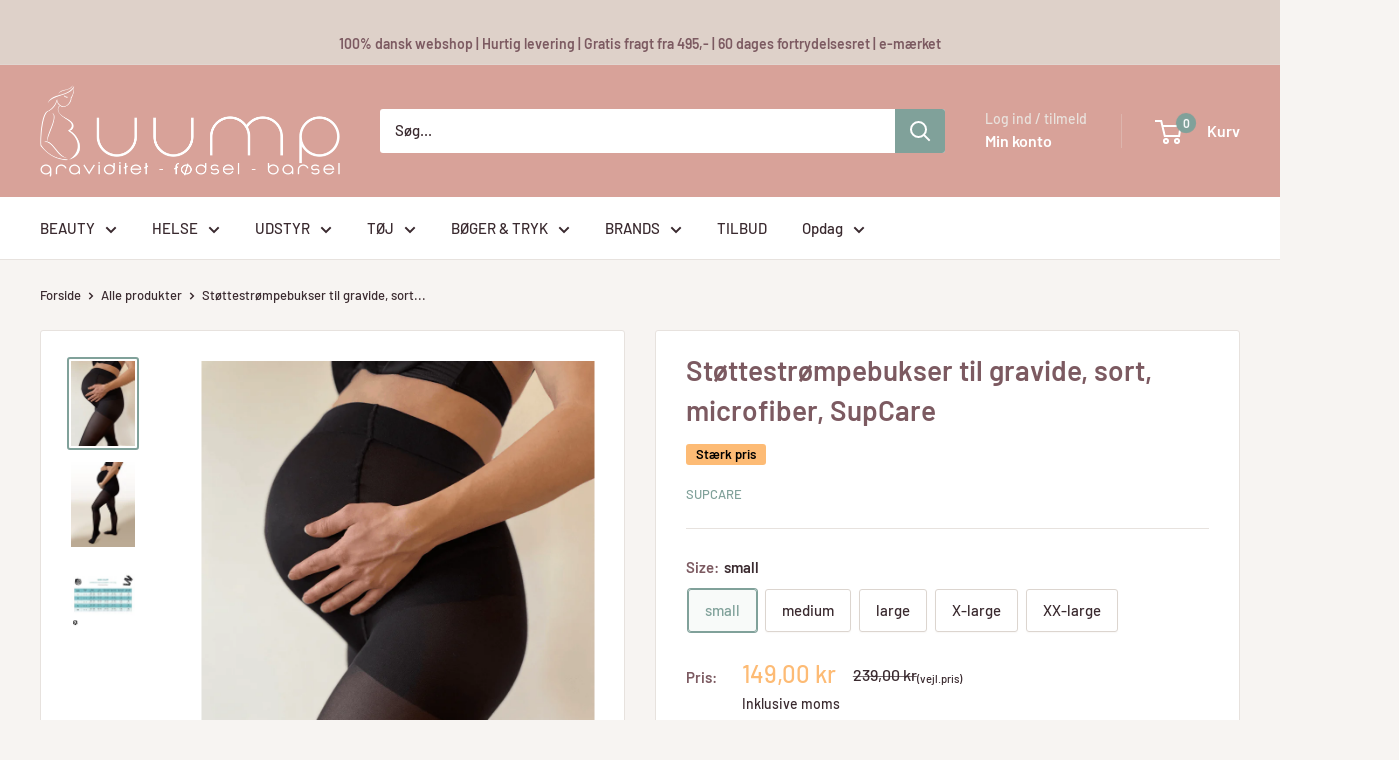

--- FILE ---
content_type: text/html; charset=utf-8
request_url: https://buump.se/products/graviditets-stottestrompebukser-sorte-microfiber
body_size: 63690
content:
<!doctype html>

<html class="no-js" lang="da">
  <head>
    <meta charset="utf-8">
    <meta name="viewport" content="width=device-width, initial-scale=1.0, height=device-height, minimum-scale=1.0, maximum-scale=1.0">
    <meta name="theme-color" content="#80a19a"><title>Støttestrømpebukser til gravide, sort, microfiber, SupCare
</title><meta name="description" content="  Graviditetsstøttestrømpebukser af høj kvalitet, anbefalet til daglig brug under og efter graviditet. Detaljer Strømperne er i et let og transparent materiale, som giver et naturligt og elegant look. Stykket omkring maven er designet således, at det tilpasser sig din maves form og størrelse, alt imens du får den rette"><link rel="canonical" href="https://buump.se/products/graviditets-stottestrompebukser-sorte-microfiber"><link rel="shortcut icon" href="//buump.se/cdn/shop/files/Buump_favicon_ad0acf44-63ff-4cb9-b1ee-07861495600c_96x96.png?v=1635270751" type="image/png"><link rel="preload" as="style" href="//buump.se/cdn/shop/t/30/assets/theme.css?v=66762216662947581241696002351">
    <link rel="preload" as="script" href="//buump.se/cdn/shop/t/30/assets/theme.js?v=179372540479631345661696002351">
    <link rel="preconnect" href="https://cdn.shopify.com">
    <link rel="preconnect" href="https://fonts.shopifycdn.com">
    <link rel="dns-prefetch" href="https://productreviews.shopifycdn.com">
    <link rel="dns-prefetch" href="https://ajax.googleapis.com">
    <link rel="dns-prefetch" href="https://maps.googleapis.com">
    <link rel="dns-prefetch" href="https://maps.gstatic.com">

    <meta property="og:type" content="product">
  <meta property="og:title" content="Støttestrømpebukser til gravide, sort, microfiber, SupCare"><meta property="og:image" content="http://buump.se/cdn/shop/products/graviditets-stottestrompebukser-sorte-microfibersupcare-380921.png?v=1615977946">
    <meta property="og:image:secure_url" content="https://buump.se/cdn/shop/products/graviditets-stottestrompebukser-sorte-microfibersupcare-380921.png?v=1615977946">
    <meta property="og:image:width" content="900">
    <meta property="og:image:height" content="1200"><meta property="product:price:amount" content="149,00">
  <meta property="product:price:currency" content="DKK"><meta property="og:description" content="  Graviditetsstøttestrømpebukser af høj kvalitet, anbefalet til daglig brug under og efter graviditet. Detaljer Strømperne er i et let og transparent materiale, som giver et naturligt og elegant look. Stykket omkring maven er designet således, at det tilpasser sig din maves form og størrelse, alt imens du får den rette"><meta property="og:url" content="https://buump.se/products/graviditets-stottestrompebukser-sorte-microfiber">
<meta property="og:site_name" content="Buump"><meta name="twitter:card" content="summary"><meta name="twitter:title" content="Støttestrømpebukser til gravide, sort, microfiber, SupCare">
  <meta name="twitter:description" content="  Graviditetsstøttestrømpebukser af høj kvalitet, anbefalet til daglig brug under og efter graviditet. Detaljer Strømperne er i et let og transparent materiale, som giver et naturligt og elegant look. Stykket omkring maven er designet således, at det tilpasser sig din maves form og størrelse, alt imens du får den rette støtte. Undgå de hyppigt opstående graviditetsproblemer/ubehag som forårsages af forøgede belastning af benene, så som åreknuder, hævede ankler/fødder, ømme og trætte ben. Disse graviditetsgener kan forbygges og reduceres vha. graviditetsstøttestrømper i rigtig god kvalitet. Graviditetsstrømpebuksernes graduerede tryk, med højt tryk ved anklen, som aftager op ad benet, lægger pres på venerne og fremmer blodcirkulationen tilbage til hjertet. Graviditetsstøttestrømperne har en kompression på 15-21 mmHg, der med fordel kan anvendes hver dag. Denne strømpe er 140 denier.  Valg af størrelse Når du vælger størrelse til graviditetsstøttestrømpebukser er ankel- og lægomkreds de">
  <meta name="twitter:image" content="https://buump.se/cdn/shop/products/graviditets-stottestrompebukser-sorte-microfibersupcare-380921_600x600_crop_center.png?v=1615977946">
    <link rel="preload" href="//buump.se/cdn/fonts/barlow/barlow_n6.329f582a81f63f125e63c20a5a80ae9477df68e1.woff2" as="font" type="font/woff2" crossorigin><link rel="preload" href="//buump.se/cdn/fonts/barlow/barlow_n5.a193a1990790eba0cc5cca569d23799830e90f07.woff2" as="font" type="font/woff2" crossorigin><style>
  @font-face {
  font-family: Barlow;
  font-weight: 600;
  font-style: normal;
  font-display: swap;
  src: url("//buump.se/cdn/fonts/barlow/barlow_n6.329f582a81f63f125e63c20a5a80ae9477df68e1.woff2") format("woff2"),
       url("//buump.se/cdn/fonts/barlow/barlow_n6.0163402e36247bcb8b02716880d0b39568412e9e.woff") format("woff");
}

  @font-face {
  font-family: Barlow;
  font-weight: 500;
  font-style: normal;
  font-display: swap;
  src: url("//buump.se/cdn/fonts/barlow/barlow_n5.a193a1990790eba0cc5cca569d23799830e90f07.woff2") format("woff2"),
       url("//buump.se/cdn/fonts/barlow/barlow_n5.ae31c82169b1dc0715609b8cc6a610b917808358.woff") format("woff");
}

@font-face {
  font-family: Barlow;
  font-weight: 600;
  font-style: normal;
  font-display: swap;
  src: url("//buump.se/cdn/fonts/barlow/barlow_n6.329f582a81f63f125e63c20a5a80ae9477df68e1.woff2") format("woff2"),
       url("//buump.se/cdn/fonts/barlow/barlow_n6.0163402e36247bcb8b02716880d0b39568412e9e.woff") format("woff");
}

@font-face {
  font-family: Barlow;
  font-weight: 600;
  font-style: italic;
  font-display: swap;
  src: url("//buump.se/cdn/fonts/barlow/barlow_i6.5a22bd20fb27bad4d7674cc6e666fb9c77d813bb.woff2") format("woff2"),
       url("//buump.se/cdn/fonts/barlow/barlow_i6.1c8787fcb59f3add01a87f21b38c7ef797e3b3a1.woff") format("woff");
}


  @font-face {
  font-family: Barlow;
  font-weight: 700;
  font-style: normal;
  font-display: swap;
  src: url("//buump.se/cdn/fonts/barlow/barlow_n7.691d1d11f150e857dcbc1c10ef03d825bc378d81.woff2") format("woff2"),
       url("//buump.se/cdn/fonts/barlow/barlow_n7.4fdbb1cb7da0e2c2f88492243ffa2b4f91924840.woff") format("woff");
}

  @font-face {
  font-family: Barlow;
  font-weight: 500;
  font-style: italic;
  font-display: swap;
  src: url("//buump.se/cdn/fonts/barlow/barlow_i5.714d58286997b65cd479af615cfa9bb0a117a573.woff2") format("woff2"),
       url("//buump.se/cdn/fonts/barlow/barlow_i5.0120f77e6447d3b5df4bbec8ad8c2d029d87fb21.woff") format("woff");
}

  @font-face {
  font-family: Barlow;
  font-weight: 700;
  font-style: italic;
  font-display: swap;
  src: url("//buump.se/cdn/fonts/barlow/barlow_i7.50e19d6cc2ba5146fa437a5a7443c76d5d730103.woff2") format("woff2"),
       url("//buump.se/cdn/fonts/barlow/barlow_i7.47e9f98f1b094d912e6fd631cc3fe93d9f40964f.woff") format("woff");
}


  :root {
    --default-text-font-size : 15px;
    --base-text-font-size    : 15px;
    --heading-font-family    : Barlow, sans-serif;
    --heading-font-weight    : 600;
    --heading-font-style     : normal;
    --text-font-family       : Barlow, sans-serif;
    --text-font-weight       : 500;
    --text-font-style        : normal;
    --text-font-bolder-weight: 600;
    --text-link-decoration   : underline;

    --text-color               : #3a2a2f;
    --text-color-rgb           : 58, 42, 47;
    --heading-color            : #7c5a61;
    --border-color             : #e7e2de;
    --border-color-rgb         : 231, 226, 222;
    --form-border-color        : #dcd5cf;
    --accent-color             : #80a19a;
    --accent-color-rgb         : 128, 161, 154;
    --link-color               : #80a19a;
    --link-color-hover         : #5a7a73;
    --background               : #f7f4f2;
    --secondary-background     : #ffffff;
    --secondary-background-rgb : 255, 255, 255;
    --accent-background        : rgba(128, 161, 154, 0.08);

    --input-background: #ffffff;

    --error-color       : #d73333;
    --error-background  : rgba(215, 51, 51, 0.07);
    --success-color     : #80a19a;
    --success-background: rgba(128, 161, 154, 0.11);

    --primary-button-background      : #80a19a;
    --primary-button-background-rgb  : 128, 161, 154;
    --primary-button-text-color      : #ffffff;
    --secondary-button-background    : #3a2a2f;
    --secondary-button-background-rgb: 58, 42, 47;
    --secondary-button-text-color    : #ffffff;

    --header-background      : #d8a299;
    --header-text-color      : #ffffff;
    --header-light-text-color: #e9e2dd;
    --header-border-color    : rgba(233, 226, 221, 0.3);
    --header-accent-color    : #80a19a;

    --footer-background-color:    #f7f4f2;
    --footer-heading-text-color:  #3a2a2f;
    --footer-body-text-color:     #3a2a2f;
    --footer-body-text-color-rgb: 58, 42, 47;
    --footer-accent-color:        #fdbb75;
    --footer-accent-color-rgb:    253, 187, 117;
    --footer-border:              1px solid var(--border-color);
    
    --flickity-arrow-color: #bcaea3;--product-on-sale-accent           : #fdbb75;
    --product-on-sale-accent-rgb       : 253, 187, 117;
    --product-on-sale-color            : #000000;
    --product-in-stock-color           : #80a19a;
    --product-low-stock-color          : #d73333;
    --product-sold-out-color           : #b8b5b1;
    --product-custom-label-1-background: #80a19a;
    --product-custom-label-1-color     : #ffffff;
    --product-custom-label-2-background: #000000;
    --product-custom-label-2-color     : #ffffff;
    --product-review-star-color        : #ffb647;

    --mobile-container-gutter : 20px;
    --desktop-container-gutter: 40px;

    /* Shopify related variables */
    --payment-terms-background-color: #f7f4f2;
  }
</style>

<script>
  // IE11 does not have support for CSS variables, so we have to polyfill them
  if (!(((window || {}).CSS || {}).supports && window.CSS.supports('(--a: 0)'))) {
    const script = document.createElement('script');
    script.type = 'text/javascript';
    script.src = 'https://cdn.jsdelivr.net/npm/css-vars-ponyfill@2';
    script.onload = function() {
      cssVars({});
    };

    document.getElementsByTagName('head')[0].appendChild(script);
  }
</script>

<script>window.performance && window.performance.mark && window.performance.mark('shopify.content_for_header.start');</script><meta name="google-site-verification" content="NxS05SjAoq2z4vwolEkzaqgqNZCGGSB3TWCQx0Oy1nQ">
<meta id="shopify-digital-wallet" name="shopify-digital-wallet" content="/32571359367/digital_wallets/dialog">
<meta name="shopify-requires-components" content="true" product-ids="9612638683471,15475357516111,15690111058255">
<link rel="alternate" hreflang="x-default" href="https://buump.com/products/graviditets-stottestrompebukser-sorte-microfiber">
<link rel="alternate" hreflang="da-DE" href="https://buump.com/da-de/products/graviditets-stottestrompebukser-sorte-microfiber">
<link rel="alternate" hreflang="da-SE" href="https://buump.se/products/graviditets-stottestrompebukser-sorte-microfiber">
<link rel="alternate" type="application/json+oembed" href="https://buump.se/products/graviditets-stottestrompebukser-sorte-microfiber.oembed">
<script async="async" src="/checkouts/internal/preloads.js?locale=da-SE"></script>
<script id="shopify-features" type="application/json">{"accessToken":"da4d91badff4c933894e8106f4686cff","betas":["rich-media-storefront-analytics"],"domain":"buump.se","predictiveSearch":true,"shopId":32571359367,"locale":"da"}</script>
<script>var Shopify = Shopify || {};
Shopify.shop = "buump.myshopify.com";
Shopify.locale = "da";
Shopify.currency = {"active":"DKK","rate":"1.0"};
Shopify.country = "SE";
Shopify.theme = {"name":"Warehouse (v4.2.3)","id":153735823695,"schema_name":"Warehouse","schema_version":"4.2.3","theme_store_id":871,"role":"main"};
Shopify.theme.handle = "null";
Shopify.theme.style = {"id":null,"handle":null};
Shopify.cdnHost = "buump.se/cdn";
Shopify.routes = Shopify.routes || {};
Shopify.routes.root = "/";</script>
<script type="module">!function(o){(o.Shopify=o.Shopify||{}).modules=!0}(window);</script>
<script>!function(o){function n(){var o=[];function n(){o.push(Array.prototype.slice.apply(arguments))}return n.q=o,n}var t=o.Shopify=o.Shopify||{};t.loadFeatures=n(),t.autoloadFeatures=n()}(window);</script>
<script id="shop-js-analytics" type="application/json">{"pageType":"product"}</script>
<script defer="defer" async type="module" src="//buump.se/cdn/shopifycloud/shop-js/modules/v2/client.init-shop-cart-sync_DLY3_aep.da.esm.js"></script>
<script defer="defer" async type="module" src="//buump.se/cdn/shopifycloud/shop-js/modules/v2/chunk.common_Bc38ver2.esm.js"></script>
<script type="module">
  await import("//buump.se/cdn/shopifycloud/shop-js/modules/v2/client.init-shop-cart-sync_DLY3_aep.da.esm.js");
await import("//buump.se/cdn/shopifycloud/shop-js/modules/v2/chunk.common_Bc38ver2.esm.js");

  window.Shopify.SignInWithShop?.initShopCartSync?.({"fedCMEnabled":true,"windoidEnabled":true});

</script>
<script>(function() {
  var isLoaded = false;
  function asyncLoad() {
    if (isLoaded) return;
    isLoaded = true;
    var urls = ["https:\/\/ecommplugins-scripts.trustpilot.com\/v2.1\/js\/header.min.js?settings=eyJrZXkiOiJUT3J3VFBRZExQS2JYUWQyIiwicyI6InNrdSJ9\u0026v=2.5\u0026shop=buump.myshopify.com","https:\/\/ecommplugins-trustboxsettings.trustpilot.com\/buump.myshopify.com.js?settings=1646673043896\u0026shop=buump.myshopify.com","https:\/\/tabs.stationmade.com\/registered-scripts\/tabs-by-station.js?shop=buump.myshopify.com","https:\/\/widget.trustpilot.com\/bootstrap\/v5\/tp.widget.sync.bootstrap.min.js?shop=buump.myshopify.com","","https:\/\/d9fvwtvqz2fm1.cloudfront.net\/shop\/js\/discount-on-cart-pro.min.js?shop=buump.myshopify.com","https:\/\/cdn.zigpoll.com\/zigpoll-shopify-embed.js?accountId=6288a8fc876d365b3161e766\u0026shop=buump.myshopify.com","https:\/\/cdn.reamaze.com\/assets\/reamaze-loader.js?shop=buump.myshopify.com","https:\/\/shopify.sweetspotcheckoutupsell.com\/sweet_spot_checkout.js?shop=buump.myshopify.com","https:\/\/api.reaktion.com\/assets\/tracking\/store.js?s=Imq5Ebir66sBROplcDjON83gU3n49o6H\u0026shop=buump.myshopify.com"];
    for (var i = 0; i < urls.length; i++) {
      var s = document.createElement('script');
      s.type = 'text/javascript';
      s.async = true;
      s.src = urls[i];
      var x = document.getElementsByTagName('script')[0];
      x.parentNode.insertBefore(s, x);
    }
  };
  if(window.attachEvent) {
    window.attachEvent('onload', asyncLoad);
  } else {
    window.addEventListener('load', asyncLoad, false);
  }
})();</script>
<script id="__st">var __st={"a":32571359367,"offset":3600,"reqid":"20df5cb1-9493-43df-ad3d-22ebb904910b-1767187916","pageurl":"buump.se\/products\/graviditets-stottestrompebukser-sorte-microfiber","u":"568a22260977","p":"product","rtyp":"product","rid":5372736864415};</script>
<script>window.ShopifyPaypalV4VisibilityTracking = true;</script>
<script id="captcha-bootstrap">!function(){'use strict';const t='contact',e='account',n='new_comment',o=[[t,t],['blogs',n],['comments',n],[t,'customer']],c=[[e,'customer_login'],[e,'guest_login'],[e,'recover_customer_password'],[e,'create_customer']],r=t=>t.map((([t,e])=>`form[action*='/${t}']:not([data-nocaptcha='true']) input[name='form_type'][value='${e}']`)).join(','),a=t=>()=>t?[...document.querySelectorAll(t)].map((t=>t.form)):[];function s(){const t=[...o],e=r(t);return a(e)}const i='password',u='form_key',d=['recaptcha-v3-token','g-recaptcha-response','h-captcha-response',i],f=()=>{try{return window.sessionStorage}catch{return}},m='__shopify_v',_=t=>t.elements[u];function p(t,e,n=!1){try{const o=window.sessionStorage,c=JSON.parse(o.getItem(e)),{data:r}=function(t){const{data:e,action:n}=t;return t[m]||n?{data:e,action:n}:{data:t,action:n}}(c);for(const[e,n]of Object.entries(r))t.elements[e]&&(t.elements[e].value=n);n&&o.removeItem(e)}catch(o){console.error('form repopulation failed',{error:o})}}const l='form_type',E='cptcha';function T(t){t.dataset[E]=!0}const w=window,h=w.document,L='Shopify',v='ce_forms',y='captcha';let A=!1;((t,e)=>{const n=(g='f06e6c50-85a8-45c8-87d0-21a2b65856fe',I='https://cdn.shopify.com/shopifycloud/storefront-forms-hcaptcha/ce_storefront_forms_captcha_hcaptcha.v1.5.2.iife.js',D={infoText:'Beskyttet af hCaptcha',privacyText:'Beskyttelse af persondata',termsText:'Vilkår'},(t,e,n)=>{const o=w[L][v],c=o.bindForm;if(c)return c(t,g,e,D).then(n);var r;o.q.push([[t,g,e,D],n]),r=I,A||(h.body.append(Object.assign(h.createElement('script'),{id:'captcha-provider',async:!0,src:r})),A=!0)});var g,I,D;w[L]=w[L]||{},w[L][v]=w[L][v]||{},w[L][v].q=[],w[L][y]=w[L][y]||{},w[L][y].protect=function(t,e){n(t,void 0,e),T(t)},Object.freeze(w[L][y]),function(t,e,n,w,h,L){const[v,y,A,g]=function(t,e,n){const i=e?o:[],u=t?c:[],d=[...i,...u],f=r(d),m=r(i),_=r(d.filter((([t,e])=>n.includes(e))));return[a(f),a(m),a(_),s()]}(w,h,L),I=t=>{const e=t.target;return e instanceof HTMLFormElement?e:e&&e.form},D=t=>v().includes(t);t.addEventListener('submit',(t=>{const e=I(t);if(!e)return;const n=D(e)&&!e.dataset.hcaptchaBound&&!e.dataset.recaptchaBound,o=_(e),c=g().includes(e)&&(!o||!o.value);(n||c)&&t.preventDefault(),c&&!n&&(function(t){try{if(!f())return;!function(t){const e=f();if(!e)return;const n=_(t);if(!n)return;const o=n.value;o&&e.removeItem(o)}(t);const e=Array.from(Array(32),(()=>Math.random().toString(36)[2])).join('');!function(t,e){_(t)||t.append(Object.assign(document.createElement('input'),{type:'hidden',name:u})),t.elements[u].value=e}(t,e),function(t,e){const n=f();if(!n)return;const o=[...t.querySelectorAll(`input[type='${i}']`)].map((({name:t})=>t)),c=[...d,...o],r={};for(const[a,s]of new FormData(t).entries())c.includes(a)||(r[a]=s);n.setItem(e,JSON.stringify({[m]:1,action:t.action,data:r}))}(t,e)}catch(e){console.error('failed to persist form',e)}}(e),e.submit())}));const S=(t,e)=>{t&&!t.dataset[E]&&(n(t,e.some((e=>e===t))),T(t))};for(const o of['focusin','change'])t.addEventListener(o,(t=>{const e=I(t);D(e)&&S(e,y())}));const B=e.get('form_key'),M=e.get(l),P=B&&M;t.addEventListener('DOMContentLoaded',(()=>{const t=y();if(P)for(const e of t)e.elements[l].value===M&&p(e,B);[...new Set([...A(),...v().filter((t=>'true'===t.dataset.shopifyCaptcha))])].forEach((e=>S(e,t)))}))}(h,new URLSearchParams(w.location.search),n,t,e,['guest_login'])})(!0,!0)}();</script>
<script integrity="sha256-4kQ18oKyAcykRKYeNunJcIwy7WH5gtpwJnB7kiuLZ1E=" data-source-attribution="shopify.loadfeatures" defer="defer" src="//buump.se/cdn/shopifycloud/storefront/assets/storefront/load_feature-a0a9edcb.js" crossorigin="anonymous"></script>
<script data-source-attribution="shopify.dynamic_checkout.dynamic.init">var Shopify=Shopify||{};Shopify.PaymentButton=Shopify.PaymentButton||{isStorefrontPortableWallets:!0,init:function(){window.Shopify.PaymentButton.init=function(){};var t=document.createElement("script");t.src="https://buump.se/cdn/shopifycloud/portable-wallets/latest/portable-wallets.da.js",t.type="module",document.head.appendChild(t)}};
</script>
<script data-source-attribution="shopify.dynamic_checkout.buyer_consent">
  function portableWalletsHideBuyerConsent(e){var t=document.getElementById("shopify-buyer-consent"),n=document.getElementById("shopify-subscription-policy-button");t&&n&&(t.classList.add("hidden"),t.setAttribute("aria-hidden","true"),n.removeEventListener("click",e))}function portableWalletsShowBuyerConsent(e){var t=document.getElementById("shopify-buyer-consent"),n=document.getElementById("shopify-subscription-policy-button");t&&n&&(t.classList.remove("hidden"),t.removeAttribute("aria-hidden"),n.addEventListener("click",e))}window.Shopify?.PaymentButton&&(window.Shopify.PaymentButton.hideBuyerConsent=portableWalletsHideBuyerConsent,window.Shopify.PaymentButton.showBuyerConsent=portableWalletsShowBuyerConsent);
</script>
<script data-source-attribution="shopify.dynamic_checkout.cart.bootstrap">document.addEventListener("DOMContentLoaded",(function(){function t(){return document.querySelector("shopify-accelerated-checkout-cart, shopify-accelerated-checkout")}if(t())Shopify.PaymentButton.init();else{new MutationObserver((function(e,n){t()&&(Shopify.PaymentButton.init(),n.disconnect())})).observe(document.body,{childList:!0,subtree:!0})}}));
</script>
<script id='scb4127' type='text/javascript' async='' src='https://buump.se/cdn/shopifycloud/privacy-banner/storefront-banner.js'></script>
<script>window.performance && window.performance.mark && window.performance.mark('shopify.content_for_header.end');</script><link rel="stylesheet" href="//buump.se/cdn/shop/t/30/assets/theme.css?v=66762216662947581241696002351">

    
  <script type="application/ld+json">
  {
    "@context": "https://schema.org",
    "@type": "Product",
    "productID": 5372736864415,
    "offers": [{
          "@type": "Offer",
          "name": "small",
          "availability":"https://schema.org/InStock",
          "price": 149.0,
          "priceCurrency": "DKK",
          "priceValidUntil": "2026-01-10","sku": "6508 s",
            "gtin13": "5712843508814",
          "url": "/products/graviditets-stottestrompebukser-sorte-microfiber?variant=35068506210463"
        },
{
          "@type": "Offer",
          "name": "medium",
          "availability":"https://schema.org/InStock",
          "price": 149.0,
          "priceCurrency": "DKK",
          "priceValidUntil": "2026-01-10","sku": "6508 m",
            "gtin13": "5712843508814",
          "url": "/products/graviditets-stottestrompebukser-sorte-microfiber?variant=35068506243231"
        },
{
          "@type": "Offer",
          "name": "large",
          "availability":"https://schema.org/InStock",
          "price": 149.0,
          "priceCurrency": "DKK",
          "priceValidUntil": "2026-01-10","sku": "6508 l",
            "gtin13": "5712843508814",
          "url": "/products/graviditets-stottestrompebukser-sorte-microfiber?variant=35068506275999"
        },
{
          "@type": "Offer",
          "name": "X-large",
          "availability":"https://schema.org/InStock",
          "price": 149.0,
          "priceCurrency": "DKK",
          "priceValidUntil": "2026-01-10","sku": "6508 xl",
            "gtin13": "5712843508814",
          "url": "/products/graviditets-stottestrompebukser-sorte-microfiber?variant=35068506308767"
        },
{
          "@type": "Offer",
          "name": "XX-large",
          "availability":"https://schema.org/InStock",
          "price": 149.0,
          "priceCurrency": "DKK",
          "priceValidUntil": "2026-01-10","sku": "6508 xxl",
            "gtin13": "5712843508814",
          "url": "/products/graviditets-stottestrompebukser-sorte-microfiber?variant=35068506341535"
        }
],"brand": {
      "@type": "Brand",
      "name": "Supcare"
    },
    "name": "Støttestrømpebukser til gravide, sort, microfiber, SupCare",
    "description": " \n\nGraviditetsstøttestrømpebukser af høj kvalitet, anbefalet til daglig brug under og efter graviditet.\nDetaljer\nStrømperne er i et let og transparent materiale, som giver et naturligt og elegant look. Stykket omkring maven er designet således, at det tilpasser sig din maves form og størrelse, alt imens du får den rette støtte. Undgå de hyppigt opstående graviditetsproblemer\/ubehag som forårsages af forøgede belastning af benene, så som åreknuder, hævede ankler\/fødder, ømme og trætte ben. Disse graviditetsgener kan forbygges og reduceres vha. graviditetsstøttestrømper i rigtig god kvalitet. Graviditetsstrømpebuksernes graduerede tryk, med højt tryk ved anklen, som aftager op ad benet, lægger pres på venerne og fremmer blodcirkulationen tilbage til hjertet. Graviditetsstøttestrømperne har en kompression på 15-21 mmHg, der med fordel kan anvendes hver dag. Denne strømpe er 140 denier. \nValg af størrelse\nNår du vælger størrelse til graviditetsstøttestrømpebukser er ankel- og lægomkreds de vigtigste. Derefter din låromkreds samt højde. Ligger du imellem to størrelser, skal du tage den som passer bedst til dit ankel mål. Det er normalt at strømpen enten er lidt for stor eller lille i fodstørrelsen. Dette vil du ikke kunne mærke når først du tager strømpen på.\nKvalitet og vask\n73% micropolyamid 27% elastan\nKan vaskes på 30 grader, må ikke tørretumbles\n",
    "category": "stockings",
    "url": "/products/graviditets-stottestrompebukser-sorte-microfiber",
    "sku": "6508 s",
    "image": {
      "@type": "ImageObject",
      "url": "https://buump.se/cdn/shop/products/graviditets-stottestrompebukser-sorte-microfibersupcare-380921.png?v=1615977946&width=1024",
      "image": "https://buump.se/cdn/shop/products/graviditets-stottestrompebukser-sorte-microfibersupcare-380921.png?v=1615977946&width=1024",
      "name": "Støttestrømpebukser til gravide, sort, microfiber, SupCare#SupcarestockingsBuump",
      "width": "1024",
      "height": "1024"
    }
  }
  </script>



  <script type="application/ld+json">
  {
    "@context": "https://schema.org",
    "@type": "BreadcrumbList",
  "itemListElement": [{
      "@type": "ListItem",
      "position": 1,
      "name": "Forside",
      "item": "https://buump.com"
    },{
          "@type": "ListItem",
          "position": 2,
          "name": "Støttestrømpebukser til gravide, sort, microfiber, SupCare",
          "item": "https://buump.com/products/graviditets-stottestrompebukser-sorte-microfiber"
        }]
  }
  </script>



    <script>
      // This allows to expose several variables to the global scope, to be used in scripts
      window.theme = {
        pageType: "product",
        cartCount: 0,
        moneyFormat: "{{amount_with_comma_separator}} kr",
        moneyWithCurrencyFormat: "{{amount_with_comma_separator}} DKK",
        currencyCodeEnabled: false,
        showDiscount: true,
        discountMode: "percentage",
        cartType: "drawer"
      };

      window.routes = {
        rootUrl: "\/",
        rootUrlWithoutSlash: '',
        cartUrl: "\/cart",
        cartAddUrl: "\/cart\/add",
        cartChangeUrl: "\/cart\/change",
        searchUrl: "\/search",
        productRecommendationsUrl: "\/recommendations\/products"
      };

      window.languages = {
        productRegularPrice: "Normalpris",
        productSalePrice: "Udsalgspris",
        collectionOnSaleLabel: "Stærk pris",
        productFormUnavailable: "Ikke tilgængelig",
        productFormAddToCart: "Læg i kurv",
        productFormPreOrder: "Forudbestil",
        productFormSoldOut: "Udsolgt",
        productAdded: "Produktet er lagt i din kurv",
        productAddedShort: "Lagt i kurv!",
        shippingEstimatorNoResults: "Fragtpriser kunne ikke findes til din adresse.",
        shippingEstimatorOneResult: "Der er én fragtpris til din adresse:",
        shippingEstimatorMultipleResults: "Der er {{count}} fragtpriser til din adresse:",
        shippingEstimatorErrors: "Der er nogle fejl:"
      };

      document.documentElement.className = document.documentElement.className.replace('no-js', 'js');
    </script><script src="//buump.se/cdn/shop/t/30/assets/theme.js?v=179372540479631345661696002351" defer></script>
    <script src="//buump.se/cdn/shop/t/30/assets/custom.js?v=102476495355921946141696002351" defer></script><script>
        (function () {
          window.onpageshow = function() {
            // We force re-freshing the cart content onpageshow, as most browsers will serve a cache copy when hitting the
            // back button, which cause staled data
            document.documentElement.dispatchEvent(new CustomEvent('cart:refresh', {
              bubbles: true,
              detail: {scrollToTop: false}
            }));
          };
        })();
      </script><meta name="google-site-verification" content="JH2QCWHBR3-kcZ1VnB_cRRImxttodl8tHoAAv9pn0T4" />

        <!-- SlideRule Script Start -->
        <script name="sliderule-tracking" data-ot-ignore>
(function(){
	slideruleData = {
    "version":"v0.0.1",
    "referralExclusion":"/(paypal|visa|MasterCard|clicksafe|arcot\.com|geschuetzteinkaufen|checkout\.shopify\.com|checkout\.rechargeapps\.com|portal\.afterpay\.com|payfort)/",
    "googleSignals":true,
    "anonymizeIp":true,
    "productClicks":true,
    "persistentUserId":true,
    "hideBranding":false,
    "ecommerce":{"currencyCode":"DKK",
    "impressions":[]},
    "pageType":"product",
	"destinations":{"google_analytics_4":{"measurementIds":["G-LS9D64NN8C"]}},
    "cookieUpdate":true
	}

	
		slideruleData.themeMode = "live"
	

	


	
	})();
</script>
<script async type="text/javascript" src=https://files.slideruletools.com/eluredils-g.js></script>
        <!-- SlideRule Script End -->
  
  <!-- BEGIN app block: shopify://apps/essential-announcer/blocks/app-embed/93b5429f-c8d6-4c33-ae14-250fd84f361b --><script>
  
    window.essentialAnnouncementConfigs = [{"id":"47c93594-22ec-4e45-bee2-3d5fc0fffb68","createdAt":"2025-12-15T12:15:48.237+00:00","name":"Julefrister","title":"Køb inden kl 12 fredag 19. december for levering inden jul","subheading":"","style":{"icon":{"size":32,"originalColor":true,"color":{"hex":"#333333"},"background":{"hex":"#ffffff","alpha":0,"rgba":"rgba(255, 255, 255, 0)"},"cornerRadius":4},"selectedTemplate":"custom","position":"top-page","stickyBar":false,"backgroundType":"singleBackground","singleColor":"#992c2c","gradientTurn":"90","gradientStart":"#DDDDDD","gradientEnd":"#FFFFFF","borderRadius":"0","borderSize":"0","borderColor":"#c5c8d1","titleSize":"18","titleColor":"#FFFFFF","font":"","subheadingSize":"14","subheadingColor":"#FFFFFF","buttonBackgroundColor":"#dc2a2a","buttonFontSize":"14","buttonFontColor":"#FFFFFF","buttonBorderRadius":"4","couponCodeButtonOutlineColor":"#202223","couponCodeButtonIconColor":"#202223","couponCodeButtonFontColor":"#202223","couponCodeButtonFontSize":"14","couponCodeButtonBorderRadius":"4","closeIconColor":"#6d7175","arrowIconColor":"#6d7175","spacing":{"insideTop":10,"insideBottom":10,"outsideTop":0,"outsideBottom":10}},"announcementType":"simple","announcementPlacement":"","published":true,"showOnProducts":[],"showOnCollections":[],"updatedAt":"2025-12-19T06:48:36.003+00:00","CTAType":"button","CTALink":"https://buump.com/collections/gaveideer","closeButton":false,"buttonText":"Se gaveidéer","announcements":[{"title":"Enjoy a 20% discount on all our products!","subheading":"","couponCode":"","CTAType":"button","buttonText":"Shop now!","CTALink":"","icon":"","id":434},{"title":"Enjoy a 20% discount on all our products!","subheading":"","couponCode":"","CTAType":"button","buttonText":"Shop now!","CTALink":"","icon":"","id":421}],"shop":"buump.myshopify.com","animationSpeed":80,"rotateDuration":4,"translations":[],"startDate":null,"endDate":"2025-12-24T00:00:00+00:00","icon":"","locationType":"","showInCountries":[],"showOnProductsInCollections":[],"type":"product-page","couponCode":""}];
  
  window.essentialAnnouncementMeta = {
    productCollections: [{"id":229899010207,"handle":"0-199-kr","title":"0 - 199 kr.","updated_at":"2025-12-31T13:04:16+01:00","body_html":"Disse varer kan du få til under 200 kr. lige nu.","published_at":"2020-12-01T09:19:05+01:00","sort_order":"best-selling","template_suffix":"","disjunctive":false,"rules":[{"column":"variant_price","relation":"less_than","condition":"200"},{"column":"variant_inventory","relation":"greater_than","condition":"10"}],"published_scope":"global"},{"id":264876818591,"handle":"all-products","title":"Alle produkter","updated_at":"2025-12-31T13:04:16+01:00","body_html":"","published_at":"2021-04-18T17:34:47+02:00","sort_order":"best-selling","template_suffix":"","disjunctive":false,"rules":[{"column":"type","relation":"not_equals","condition":"singleton_gift"}],"published_scope":"web"},{"id":391676166373,"handle":"alle-produkter","title":"Alle produkter","updated_at":"2025-12-31T13:28:30+01:00","body_html":"","published_at":"2022-02-26T07:18:49+01:00","sort_order":"best-selling","template_suffix":"","disjunctive":false,"rules":[{"column":"variant_price","relation":"greater_than","condition":"0"},{"column":"variant_inventory","relation":"greater_than","condition":"0"}],"published_scope":"global"},{"id":288076005605,"handle":"beklaedning","title":"BEKLÆDNING","updated_at":"2025-12-31T13:04:16+01:00","body_html":"","published_at":"2021-10-23T16:49:18+02:00","sort_order":"best-selling","template_suffix":"beklaedning","disjunctive":false,"rules":[{"column":"tag","relation":"equals","condition":"__BEKLÆDNING"},{"column":"variant_inventory","relation":"greater_than","condition":"0"}],"published_scope":"global","image":{"created_at":"2021-10-23T20:15:11+02:00","alt":"BEKLÆDNING | Buump","width":627,"height":418,"src":"\/\/buump.se\/cdn\/shop\/collections\/beklaedning-931029.jpg?v=1635012911"}},{"id":342997729509,"handle":"kropsstotte","title":"Kropsstøtte","updated_at":"2025-12-31T13:04:16+01:00","body_html":"","published_at":"2021-10-28T06:20:28+02:00","sort_order":"best-selling","template_suffix":"","disjunctive":false,"rules":[{"column":"tag","relation":"equals","condition":"__kropsstøtte"}],"published_scope":"global","image":{"created_at":"2023-10-03T07:25:44+02:00","alt":"Kropsstøtte - Buump","width":831,"height":1200,"src":"\/\/buump.se\/cdn\/shop\/collections\/kropsstotte-189813.jpg?v=1696310745"}},{"id":623478276431,"handle":"strompebukser-til-gravide","title":"Strømpebukser til gravide","updated_at":"2025-12-31T13:04:16+01:00","body_html":"\u003cp\u003eEr du gravid og leder efter de perfekte strømpebukser, der kombinerer komfort og kvalitet? Så er vores udvalg af strømpebukser til gravide lige noget for dig. Uanset om du ønsker kompressionsstrømpebukser eller almindelige strømpebukser til gravide, så har vi dem.\u003c\/p\u003e\n\u003cp\u003eVores sortiment af strømpebukser til gravide omfatter et bredt udvalg af mærker, farver og størrelser. Uanset om du foretrækker klassiske sorte strømpebukser eller bløde neutrale farver, har vi noget, der passer til din smag.\u003c\/p\u003e\n\u003cp\u003eVores gravidstrømpebukser er designet specielt til at imødekomme de behov, som din voksende mave har. De er lavet af bløde og strækbare materialer, der giver plads til din mave at vokse, samtidig med at de giver støtte og komfort til dine ben. Med vores graviditetsstrømpebukser kan du bevæge dig frit og ubesværet, uden at gå på kompromis med din stil.\u003c\/p\u003e\n\u003cp\u003eVi forstår, at strømpebukser til gravide skal være både praktiske og holdbare. Derfor er vores graviditetsstrømpebukser lavet af kvalitetsmaterialer, der sikrer, at de kan holde til den ekstra belastning, som din krop oplever under graviditeten. Du kan være sikker på, at vores strømpebukser til gravide vil holde sig pæne og behagelige, selv efter gentagne vaske.\u003c\/p\u003e\n\u003cp\u003eHos Buump.com finder du et stort udvalg af graviditetsstrømpebukser både almindelige graviditetsstrømpebukser, men også kompressionsstrømpebukser til gravide.\u003c\/p\u003e\n\u003cp\u003eSå uanset om du skal til en formel begivenhed, på arbejde eller bare ønsker at slappe af derhjemme, så er vores strømpebukser til gravide det perfekte valg. Giv dig selv den komfort og stil, du fortjener, under din graviditet med vores udvalg af graviditetsstrømpebukser.\u003c\/p\u003e\n\u003cp\u003eBestil dine gravidstrømpebukser i dag og oplev den ultimative kombination af komfort, kvalitet og stil!\u003c\/p\u003e","published_at":"2024-05-08T10:19:35+02:00","sort_order":"best-selling","template_suffix":"","disjunctive":false,"rules":[{"column":"tag","relation":"equals","condition":"__strømper"}],"published_scope":"global","image":{"created_at":"2024-07-05T14:11:42+02:00","alt":"Strømpebukser til gravide - Buump","width":900,"height":1200,"src":"\/\/buump.se\/cdn\/shop\/collections\/strompebukser-til-gravide-736729.jpg?v=1720181503"}},{"id":206583267487,"handle":"stromper-og-strompebukser","title":"Strømper og strømpebukser","updated_at":"2025-12-31T13:04:16+01:00","body_html":"","published_at":"2020-07-15T09:35:52+02:00","sort_order":"manual","template_suffix":"","disjunctive":false,"rules":[{"column":"tag","relation":"equals","condition":"__strømper"}],"published_scope":"global","image":{"created_at":"2020-07-15T11:29:31+02:00","alt":"Strømper og strømpebukser | Buump.com","width":676,"height":1000,"src":"\/\/buump.se\/cdn\/shop\/collections\/stromper-og-strompebukser-736378.jpg?v=1594805371"}},{"id":228593107103,"handle":"supcare","title":"SupCare","updated_at":"2025-12-31T13:04:16+01:00","body_html":"\u003cp\u003eHos Buump tilbyder vi alt til den gravide både før, under og efter graviditeten. Her på siden har vi samlet et stort udvalg af produkter fra SupCare, og mangler du derfor nogle behagelige støttestrømper? Så er du kommet til det helt rette sted. Støttestrømper kan være en stor hjælp i mange tilfælde men især under en graviditet, og derfor bør du have et eller flere par tilgængelige i din garderobe. Du kan finde dit favoritpar lige her og gøre graviditeten en smule lettere.\u003c\/p\u003e\n\u003c!-- split --\u003e\n\u003cp\u003e \u003c\/p\u003e\n\u003ch2\u003eSupCare compression strockings til gravide\u003c\/h2\u003e\n\u003cp\u003eHvis du er gravid, kan støttestrømper være en rigtig god investering. Mange gravide kvinder oplever nemlig ømme og trætte ben, mens maven vokser, men mange gravide kvinder får også vand i kroppen, og her kan støttestrømper til gravide lette hævelsen. Støttestrømper giver et ekstra tryk på både dine ben og fødder, så blodcirkulationen fra din nedre del af kroppen og tilbage til hjertet bliver bedre, selvom der er ekstra pres på dine ben og fødder, når du er gravid. I mere end 20 år har SupCare udviklet på teknologien omkring kompression til sundhedspleje, sport, graviditet, rejser og hverdagsbrug. Hemmeligheden bag deres succes ligger i et stærkt fokus på design, innovation og udvikling af kompressionsstrømper med gradueret tryk.\u003c\/p\u003e\n\u003cp\u003e \u003c\/p\u003e\n\u003ch2\u003eBuump hjælper dig gennem graviditeten\u003c\/h2\u003e\n\u003cp\u003eHos Buump er vi klar over, at det er hårdt at være gravid. En af de udfordrende ting er at finde rundt i alle de produkter, som kommende eller nybagte mødre med sikkerhed kan bruge før, under og efter sin graviditet. Hos Buump er det derfor vores mission at samle alle de produkter, som kvinden skal bruge på ét sted. På den måde forsøger vi at gøre det trygt og sikkert at handle som gravid. Vi har samtidig stor fokus på økologi og bæredygtighed, da vi har en vision om, at børn skal vokse op i en så tryg og sikker verden som muligt.\u003c\/p\u003e\n\u003cp\u003e \u003c\/p\u003e\n\u003ch2\u003eFind de perfekte støttestrømper fra SupCare\u003c\/h2\u003e\n\u003cp\u003eHos Buump er der garanti for, at du finder lige præcis støttestrømper fra danske SupCare, som du leder efter. Vi har nemlig sørget for, at der er noget for enhver smag blandt det store udvalg, som byder på både SupCare støttestrømpebukser og SupCare støttestrømper i forskellige styles. Du finder både klassiske sorte strømper men også strømper med fine mønstre. Det er altså ligegyldigt, hvilken type strømper, du er mest til, så kan du finde et par støttestrømper, der matcher din stil. Hele produktlinjen fra SupCare er testet for skadeligt indhold i tekstiler i overensstemmelse med Øko-Tex standard 100. Standarden for den internationale sammenslutning for forskning og afprøvning inden for økologi tekstilindustrien, er en af de vigtigste karakteristika ved kompressionsstrømper. Tilstedeværelsen af denne standard betyder, at indholdet af alle SupCare produkter er miljøvenlige for det menneskelige legeme stof, uden nogen skadelige og potentielt farlige materialer. Fælles for disse strømper fra SupCare er altså, at de er lavet i høj kvalitet, og du kan derfor med god samvittighed vælge disse strømper. På den måde kan du nemlig få stor glæde af disse strømper i lang tid.\u003c\/p\u003e\n\u003cp\u003e \u003c\/p\u003e\n\u003ch2\u003eEffektiv levering og service\u003c\/h2\u003e\n\u003cp\u003eUdover vores ønske om at tilbyde produkter til den gravide kvinde både under og efter graviditet har vi hos Buump også et ønske om at tilbyde vores kunder en effektiv, pålidelig og lettilgængelig service. Vores kontaktoplysninger finder du let på hjemmesiden. Vi stræber altid efter at besvare alle spørgsmål og andre henvendelser så hurtigt som muligt, og vi er altid ærlige og hjælpsomme. På hjemmesiden kan du også læse om vores leveringstider og -priser, hvornår du kan få fri fragt og hvortil, vi har mulighed for at levere. Du kan bl.a. også læse om vores regler for ombytning og returnering, handelsbetingelser samt privatlivs- og cookiepolitik. Har du fundet et produkt, som opfylder dine ønsker og behov, er alt information inden for rækkevidde. Du er velkommen til at kontakte os, hvis du har spørgsmål.\u003c\/p\u003e","published_at":"2020-11-19T19:31:25+01:00","sort_order":"best-selling","template_suffix":"","disjunctive":false,"rules":[{"column":"vendor","relation":"equals","condition":"Supcare"}],"published_scope":"global"},{"id":182699917447,"handle":"tilbud","title":"Tilbud","updated_at":"2025-12-31T13:04:16+01:00","body_html":"Se vores aktuelle kampagner, tilbud og varer, som vi sælger til under vejledende udsalgspris. Slå til nu og spar mange penge.","published_at":"2020-04-07T08:19:31+02:00","sort_order":"best-selling","template_suffix":"tilbud","disjunctive":false,"rules":[{"column":"tag","relation":"equals","condition":"__onsale"},{"column":"type","relation":"not_equals","condition":"tests"},{"column":"variant_inventory","relation":"greater_than","condition":"0"}],"published_scope":"global"}],
    productData: {"id":5372736864415,"title":"Støttestrømpebukser til gravide, sort, microfiber, SupCare","handle":"graviditets-stottestrompebukser-sorte-microfiber","description":"\u003cp\u003e \u003c\/p\u003e\n\u003cdiv style=\"background-color: #ffffff; box-sizing: border-box; color: #666666; font-family: Arial,Verdana,sans-serif; font-size: 14px; font-style: normal; font-variant: normal; font-weight: 400; letter-spacing: normal; orphans: 2; outline-color: invert; outline-style: none; outline-width: 0px; text-align: left; text-decoration: none; text-indent: 0px; text-transform: none; -webkit-text-stroke-width: 0px; white-space: normal; word-spacing: 0px; margin: 0px;\"\u003e\n\u003cp\u003eGraviditetsstøttestrømpebukser af høj kvalitet, anbefalet til daglig brug under og efter graviditet.\u003c\/p\u003e\n\u003ch4\u003e\u003cstrong\u003eDetaljer\u003c\/strong\u003e\u003c\/h4\u003e\n\u003cp\u003eStrømperne er i et let og transparent materiale, som giver et naturligt og elegant look. Stykket omkring maven er designet således, at det tilpasser sig din maves form og størrelse, alt imens du får den rette støtte. Undgå de hyppigt opstående graviditetsproblemer\/ubehag som forårsages af forøgede belastning af benene, så som åreknuder, hævede ankler\/fødder, ømme og trætte ben. Disse graviditetsgener kan forbygges og reduceres vha. graviditetsstøttestrømper i rigtig god kvalitet. Graviditetsstrømpebuksernes graduerede tryk, med højt tryk ved anklen, som aftager op ad benet, lægger pres på venerne og fremmer blodcirkulationen tilbage til hjertet. Graviditetsstøttestrømperne har en kompression på 15-21 mmHg, der med fordel kan anvendes hver dag. Denne strømpe er 140 denier. \u003c\/p\u003e\n\u003ch4\u003e\u003cstrong\u003eValg af størrelse\u003c\/strong\u003e\u003c\/h4\u003e\n\u003cp\u003eNår du vælger størrelse til graviditetsstøttestrømpebukser er ankel- og lægomkreds de vigtigste. Derefter din låromkreds samt højde. Ligger du imellem to størrelser, skal du tage den som passer bedst til dit ankel mål. Det er normalt at strømpen enten er lidt for stor eller lille i fodstørrelsen. Dette vil du ikke kunne mærke når først du tager strømpen på.\u003c\/p\u003e\n\u003ch4\u003e\u003cstrong\u003eKvalitet og vask\u003c\/strong\u003e\u003c\/h4\u003e\n\u003cp\u003e73% micropolyamid 27% elastan\u003c\/p\u003e\n\u003cp\u003eKan vaskes på 30 grader, må ikke tørretumbles\u003c\/p\u003e\n\u003c\/div\u003e","published_at":"2021-03-17T10:23:05+01:00","created_at":"2020-07-09T15:08:07+02:00","vendor":"Supcare","type":"stockings","tags":["__BEKLÆDNING","__bestseller","__kropsstøtte","__onsale","__strømper"],"price":14900,"price_min":14900,"price_max":14900,"available":true,"price_varies":false,"compare_at_price":23900,"compare_at_price_min":23900,"compare_at_price_max":23900,"compare_at_price_varies":false,"variants":[{"id":35068506210463,"title":"small","option1":"small","option2":null,"option3":null,"sku":"6508 s","requires_shipping":true,"taxable":true,"featured_image":null,"available":true,"name":"Støttestrømpebukser til gravide, sort, microfiber, SupCare - small","public_title":"small","options":["small"],"price":14900,"weight":0,"compare_at_price":23900,"inventory_management":"shopify","barcode":"5712843508814","requires_selling_plan":false,"selling_plan_allocations":[]},{"id":35068506243231,"title":"medium","option1":"medium","option2":null,"option3":null,"sku":"6508 m","requires_shipping":true,"taxable":true,"featured_image":null,"available":true,"name":"Støttestrømpebukser til gravide, sort, microfiber, SupCare - medium","public_title":"medium","options":["medium"],"price":14900,"weight":0,"compare_at_price":23900,"inventory_management":"shopify","barcode":"5712843508821","requires_selling_plan":false,"selling_plan_allocations":[]},{"id":35068506275999,"title":"large","option1":"large","option2":null,"option3":null,"sku":"6508 l","requires_shipping":true,"taxable":true,"featured_image":null,"available":true,"name":"Støttestrømpebukser til gravide, sort, microfiber, SupCare - large","public_title":"large","options":["large"],"price":14900,"weight":0,"compare_at_price":23900,"inventory_management":"shopify","barcode":"5712843508838","requires_selling_plan":false,"selling_plan_allocations":[]},{"id":35068506308767,"title":"X-large","option1":"X-large","option2":null,"option3":null,"sku":"6508 xl","requires_shipping":true,"taxable":true,"featured_image":null,"available":true,"name":"Støttestrømpebukser til gravide, sort, microfiber, SupCare - X-large","public_title":"X-large","options":["X-large"],"price":14900,"weight":0,"compare_at_price":23900,"inventory_management":"shopify","barcode":"5712843508842","requires_selling_plan":false,"selling_plan_allocations":[]},{"id":35068506341535,"title":"XX-large","option1":"XX-large","option2":null,"option3":null,"sku":"6508 xxl","requires_shipping":true,"taxable":true,"featured_image":null,"available":true,"name":"Støttestrømpebukser til gravide, sort, microfiber, SupCare - XX-large","public_title":"XX-large","options":["XX-large"],"price":14900,"weight":0,"compare_at_price":23900,"inventory_management":"shopify","barcode":"5712843508859","requires_selling_plan":false,"selling_plan_allocations":[]}],"images":["\/\/buump.se\/cdn\/shop\/products\/graviditets-stottestrompebukser-sorte-microfibersupcare-380921.png?v=1615977946","\/\/buump.se\/cdn\/shop\/products\/graviditets-stottestrompebukser-sorte-microfibersupcare-833961.png?v=1615977946","\/\/buump.se\/cdn\/shop\/products\/graviditets-stottestrompebukser-sorte-microfiber-226919.jpg?v=1615972809"],"featured_image":"\/\/buump.se\/cdn\/shop\/products\/graviditets-stottestrompebukser-sorte-microfibersupcare-380921.png?v=1615977946","options":["Size"],"media":[{"alt":"Støttestrømpebukser til gravide, sort, microfiber, SupCare#SupcarestockingsBuump","id":20539681013919,"position":1,"preview_image":{"aspect_ratio":0.75,"height":1200,"width":900,"src":"\/\/buump.se\/cdn\/shop\/products\/graviditets-stottestrompebukser-sorte-microfibersupcare-380921.png?v=1615977946"},"aspect_ratio":0.75,"height":1200,"media_type":"image","src":"\/\/buump.se\/cdn\/shop\/products\/graviditets-stottestrompebukser-sorte-microfibersupcare-380921.png?v=1615977946","width":900},{"alt":"Støttestrømpebukser til gravide, sort, microfiber, SupCare#SupcarestockingsBuump","id":20539681046687,"position":2,"preview_image":{"aspect_ratio":0.75,"height":1200,"width":900,"src":"\/\/buump.se\/cdn\/shop\/products\/graviditets-stottestrompebukser-sorte-microfibersupcare-833961.png?v=1615977946"},"aspect_ratio":0.75,"height":1200,"media_type":"image","src":"\/\/buump.se\/cdn\/shop\/products\/graviditets-stottestrompebukser-sorte-microfibersupcare-833961.png?v=1615977946","width":900},{"alt":"Støttestrømpebukser til gravide, sort, microfiber, SupCare#SupcarestockingsBuump","id":10039210082463,"position":3,"preview_image":{"aspect_ratio":1.0,"height":610,"width":610,"src":"\/\/buump.se\/cdn\/shop\/products\/graviditets-stottestrompebukser-sorte-microfiber-226919.jpg?v=1615972809"},"aspect_ratio":1.0,"height":610,"media_type":"image","src":"\/\/buump.se\/cdn\/shop\/products\/graviditets-stottestrompebukser-sorte-microfiber-226919.jpg?v=1615972809","width":610}],"requires_selling_plan":false,"selling_plan_groups":[],"content":"\u003cp\u003e \u003c\/p\u003e\n\u003cdiv style=\"background-color: #ffffff; box-sizing: border-box; color: #666666; font-family: Arial,Verdana,sans-serif; font-size: 14px; font-style: normal; font-variant: normal; font-weight: 400; letter-spacing: normal; orphans: 2; outline-color: invert; outline-style: none; outline-width: 0px; text-align: left; text-decoration: none; text-indent: 0px; text-transform: none; -webkit-text-stroke-width: 0px; white-space: normal; word-spacing: 0px; margin: 0px;\"\u003e\n\u003cp\u003eGraviditetsstøttestrømpebukser af høj kvalitet, anbefalet til daglig brug under og efter graviditet.\u003c\/p\u003e\n\u003ch4\u003e\u003cstrong\u003eDetaljer\u003c\/strong\u003e\u003c\/h4\u003e\n\u003cp\u003eStrømperne er i et let og transparent materiale, som giver et naturligt og elegant look. Stykket omkring maven er designet således, at det tilpasser sig din maves form og størrelse, alt imens du får den rette støtte. Undgå de hyppigt opstående graviditetsproblemer\/ubehag som forårsages af forøgede belastning af benene, så som åreknuder, hævede ankler\/fødder, ømme og trætte ben. Disse graviditetsgener kan forbygges og reduceres vha. graviditetsstøttestrømper i rigtig god kvalitet. Graviditetsstrømpebuksernes graduerede tryk, med højt tryk ved anklen, som aftager op ad benet, lægger pres på venerne og fremmer blodcirkulationen tilbage til hjertet. Graviditetsstøttestrømperne har en kompression på 15-21 mmHg, der med fordel kan anvendes hver dag. Denne strømpe er 140 denier. \u003c\/p\u003e\n\u003ch4\u003e\u003cstrong\u003eValg af størrelse\u003c\/strong\u003e\u003c\/h4\u003e\n\u003cp\u003eNår du vælger størrelse til graviditetsstøttestrømpebukser er ankel- og lægomkreds de vigtigste. Derefter din låromkreds samt højde. Ligger du imellem to størrelser, skal du tage den som passer bedst til dit ankel mål. Det er normalt at strømpen enten er lidt for stor eller lille i fodstørrelsen. Dette vil du ikke kunne mærke når først du tager strømpen på.\u003c\/p\u003e\n\u003ch4\u003e\u003cstrong\u003eKvalitet og vask\u003c\/strong\u003e\u003c\/h4\u003e\n\u003cp\u003e73% micropolyamid 27% elastan\u003c\/p\u003e\n\u003cp\u003eKan vaskes på 30 grader, må ikke tørretumbles\u003c\/p\u003e\n\u003c\/div\u003e"},
    templateName: "product",
    collectionId: null,
  };
</script>

 
<style>
.essential_annoucement_bar_wrapper {display: none;}
</style>


<script src="https://cdn.shopify.com/extensions/019b0d81-b075-71ee-9450-bc9d69ed75cc/essential-announcement-bar-72/assets/announcement-bar-essential-apps.js" defer></script>

<!-- END app block --><!-- BEGIN app block: shopify://apps/rt-terms-and-conditions-box/blocks/app-embed/17661ca5-aeea-41b9-8091-d8f7233e8b22 --><script type='text/javascript'>
  window.roarJs = window.roarJs || {};
      roarJs.LegalConfig = {
          metafields: {
          shop: "buump.myshopify.com",
          settings: {"enabled":"1","only1":"true","param":{"message":"Jeg accepterer {link}","error_message":"Du skal acceptere handelsbetingelserne for at gå til kassen","error_display":"after","greeting":{"enabled":"0","message":"Please agree to the T\u0026C before purchasing!","delay":"1"},"link_order":["link"],"links":{"link":{"label":"handelsbetingelserne","target":"popup","url":"https:\/\/buump.com\/policies\/terms-of-service","policy":"terms-of-service"}},"force_enabled":"0","optional":"0","optional_message_enabled":"0","optional_message_value":"Thank you! The page will be moved to the checkout page.","optional_checkbox_hidden":"0","time_enabled":"1","time_label":"Accepterede handelsbetingelserne ","checkbox":"1"},"popup":{"title":"Handelsbetingelser","width":"400","button":"Gå til kassen","icon_color":"#000000"},"style":{"checkbox":{"size":"20","color":"#80a19a"},"message":{"font":"inherit","size":"14","customized":{"enabled":"1","color":"#3a2a2f","accent":"##3a2a2f","error":"#de3618"},"align":"inherit","padding":{"top":"0","right":"0","bottom":"0","left":"0"}}},"installer":{"128396886245":{"cart":{"selector":"#shopify-section-template--15312917233893__main SECTION DIV.cart-wrapper DIV.cart-wrapper__inner DIV.cart-wrapper__inner-inner DIV.container.container--flush FORM.cart-recap DIV.cart-recap__scroller DIV.card DIV.card__section BUTTON.cart-recap__checkout.button.button--primary.button--full.button--large.rale-checkout--invisible","position":"before"},"minicart":{"selector":"#mini-cart DIV.mini-cart__inner DIV.mini-cart__recap DIV.mini-cart__button-container DIV.button-group.button-group--loose.button-group--fit","position":"before"},"product":null},"153735823695":{"cart":{"selector":"#shopify-section-template--19806691623247__main SECTION DIV.cart-wrapper DIV.cart-wrapper__inner DIV.cart-wrapper__inner-inner DIV.container.container--flush FORM.cart-recap DIV.cart-recap__scroller DIV.card DIV.card__section BUTTON.cart-recap__checkout.button.button--primary.button--full.button--large.rale-checkout--invisible","position":"before"},"minicart":{"selector":"#mini-cart DIV.mini-cart__inner DIV.mini-cart__recap DIV.mini-cart__button-container DIV.button-group.button-group--loose.button-group--fit","position":"before"},"product":{"selector":"#product_form_template--19806692016463__main8166361694437 DIV.product-form__buy-buttons DIV.product-form__payment-container","position":"before"}}}},
          moneyFormat: "{{amount_with_comma_separator}} kr"
      }
  }
</script>
<script src='https://cdn.shopify.com/extensions/019a2c75-764c-7925-b253-e24466484d41/legal-7/assets/legal.js' defer></script>


<!-- END app block --><!-- BEGIN app block: shopify://apps/tinyseo/blocks/product-json-ld-embed/0605268f-f7c4-4e95-b560-e43df7d59ae4 --><script type="application/ld+json" id="tinyimg-product-json-ld">{
  "@context": "https://schema.org/",
  "@type": "Product",
  "@id": "https://buump.se/products/graviditets-stottestrompebukser-sorte-microfiber",

  "gtin13": "5712843508814",
  "productId": "5712843508814",

  "sku": "6508 s",
  "category": "stockings",
  

  "weight": "0.0kg","offers" : [
  {
  "@type" : "Offer" ,
  "gtin13": "5712843508814",

  "sku": "6508 s",
  
  "priceCurrency" : "DKK" ,
  "price": "149.0",
  "priceValidUntil": "2026-03-31",
  
  "availability" : "http://schema.org/InStock",
  
  "itemCondition": "http://schema.org/NewCondition",
  

  "name": "small",
  "url" : "https://buump.com/products/graviditets-stottestrompebukser-sorte-microfiber?variant=35068506210463",

  
  
  
  
  "seller" : {
  "@type" : "Organization",
  "name" : "Buump"
  }
  },
  {
  "@type" : "Offer" ,
  "gtin13": "5712843508821",

  "sku": "6508 m",
  
  "priceCurrency" : "DKK" ,
  "price": "149.0",
  "priceValidUntil": "2026-03-31",
  
  "availability" : "http://schema.org/InStock",
  
  "itemCondition": "http://schema.org/NewCondition",
  

  "name": "medium",
  "url" : "https://buump.com/products/graviditets-stottestrompebukser-sorte-microfiber?variant=35068506243231",

  
  
  
  
  "seller" : {
  "@type" : "Organization",
  "name" : "Buump"
  }
  },
  {
  "@type" : "Offer" ,
  "gtin13": "5712843508838",

  "sku": "6508 l",
  
  "priceCurrency" : "DKK" ,
  "price": "149.0",
  "priceValidUntil": "2026-03-31",
  
  "availability" : "http://schema.org/InStock",
  
  "itemCondition": "http://schema.org/NewCondition",
  

  "name": "large",
  "url" : "https://buump.com/products/graviditets-stottestrompebukser-sorte-microfiber?variant=35068506275999",

  
  
  
  
  "seller" : {
  "@type" : "Organization",
  "name" : "Buump"
  }
  },
  {
  "@type" : "Offer" ,
  "gtin13": "5712843508842",

  "sku": "6508 xl",
  
  "priceCurrency" : "DKK" ,
  "price": "149.0",
  "priceValidUntil": "2026-03-31",
  
  "availability" : "http://schema.org/InStock",
  
  "itemCondition": "http://schema.org/NewCondition",
  

  "name": "X-large",
  "url" : "https://buump.com/products/graviditets-stottestrompebukser-sorte-microfiber?variant=35068506308767",

  
  
  
  
  "seller" : {
  "@type" : "Organization",
  "name" : "Buump"
  }
  },
  {
  "@type" : "Offer" ,
  "gtin13": "5712843508859",

  "sku": "6508 xxl",
  
  "priceCurrency" : "DKK" ,
  "price": "149.0",
  "priceValidUntil": "2026-03-31",
  
  "availability" : "http://schema.org/InStock",
  
  "itemCondition": "http://schema.org/NewCondition",
  

  "name": "XX-large",
  "url" : "https://buump.com/products/graviditets-stottestrompebukser-sorte-microfiber?variant=35068506341535",

  
  
  
  
  "seller" : {
  "@type" : "Organization",
  "name" : "Buump"
  }
  }
  ],
  "name": "Støttestrømpebukser til gravide, sort, microfiber, SupCare","image": "https://buump.se/cdn/shop/products/graviditets-stottestrompebukser-sorte-microfibersupcare-380921.png?v=1615977946",








  
  
  
  




  
  
  
  
  
  


  
  
  

"description": "   Graviditetsstøttestrømpebukser af høj kvalitet, anbefalet til daglig brug under og efter graviditet. Detaljer Strømperne er i et let og transparent materiale, som giver et naturligt og elegant look. Stykket omkring maven er designet således, at det tilpasser sig din maves form og størrelse, alt imens du får den rette støtte. Undgå de hyppigt opstående graviditetsproblemer\/ubehag som forårsages af forøgede belastning af benene, så som åreknuder, hævede ankler\/fødder, ømme og trætte ben. Disse graviditetsgener kan forbygges og reduceres vha. graviditetsstøttestrømper i rigtig god kvalitet. Graviditetsstrømpebuksernes graduerede tryk, med højt tryk ved anklen, som aftager op ad benet, lægger pres på venerne og fremmer blodcirkulationen tilbage til hjertet. Graviditetsstøttestrømperne har en kompression på 15-21 mmHg, der med fordel kan anvendes hver dag. Denne strømpe er 140 denier.  Valg af størrelse Når du vælger størrelse til graviditetsstøttestrømpebukser er ankel- og lægomkreds de vigtigste. Derefter din låromkreds samt højde. Ligger du imellem to størrelser, skal du tage den som passer bedst til dit ankel mål. Det er normalt at strømpen enten er lidt for stor eller lille i fodstørrelsen. Dette vil du ikke kunne mærke når først du tager strømpen på. Kvalitet og vask 73% micropolyamid 27% elastan Kan vaskes på 30 grader, må ikke tørretumbles ",
  "manufacturer": "Supcare",
  "material": "",
  "url": "https://buump.com/products/graviditets-stottestrompebukser-sorte-microfiber",
    
  "additionalProperty":
  [
  
    
    {
    "@type": "PropertyValue",
    "name" : "Size",
    "value": [
    "small",
    "medium",
    "large",
    "X-large",
    "XX-large"
    ]
    }
    
    
    ],
    
    "brand": {
      "@type": "Brand",
      "name": "Supcare"
    }
 }
</script>
<!-- END app block --><!-- BEGIN app block: shopify://apps/klaviyo-email-marketing-sms/blocks/klaviyo-onsite-embed/2632fe16-c075-4321-a88b-50b567f42507 -->












  <script async src="https://static.klaviyo.com/onsite/js/S9mr7r/klaviyo.js?company_id=S9mr7r"></script>
  <script>!function(){if(!window.klaviyo){window._klOnsite=window._klOnsite||[];try{window.klaviyo=new Proxy({},{get:function(n,i){return"push"===i?function(){var n;(n=window._klOnsite).push.apply(n,arguments)}:function(){for(var n=arguments.length,o=new Array(n),w=0;w<n;w++)o[w]=arguments[w];var t="function"==typeof o[o.length-1]?o.pop():void 0,e=new Promise((function(n){window._klOnsite.push([i].concat(o,[function(i){t&&t(i),n(i)}]))}));return e}}})}catch(n){window.klaviyo=window.klaviyo||[],window.klaviyo.push=function(){var n;(n=window._klOnsite).push.apply(n,arguments)}}}}();</script>

  
    <script id="viewed_product">
      if (item == null) {
        var _learnq = _learnq || [];

        var MetafieldReviews = null
        var MetafieldYotpoRating = null
        var MetafieldYotpoCount = null
        var MetafieldLooxRating = null
        var MetafieldLooxCount = null
        var okendoProduct = null
        var okendoProductReviewCount = null
        var okendoProductReviewAverageValue = null
        try {
          // The following fields are used for Customer Hub recently viewed in order to add reviews.
          // This information is not part of __kla_viewed. Instead, it is part of __kla_viewed_reviewed_items
          MetafieldReviews = {};
          MetafieldYotpoRating = null
          MetafieldYotpoCount = null
          MetafieldLooxRating = null
          MetafieldLooxCount = null

          okendoProduct = null
          // If the okendo metafield is not legacy, it will error, which then requires the new json formatted data
          if (okendoProduct && 'error' in okendoProduct) {
            okendoProduct = null
          }
          okendoProductReviewCount = okendoProduct ? okendoProduct.reviewCount : null
          okendoProductReviewAverageValue = okendoProduct ? okendoProduct.reviewAverageValue : null
        } catch (error) {
          console.error('Error in Klaviyo onsite reviews tracking:', error);
        }

        var item = {
          Name: "Støttestrømpebukser til gravide, sort, microfiber, SupCare",
          ProductID: 5372736864415,
          Categories: ["0 - 199 kr.","Alle produkter","Alle produkter","BEKLÆDNING","Kropsstøtte","Strømpebukser til gravide","Strømper og strømpebukser","SupCare","Tilbud"],
          ImageURL: "https://buump.se/cdn/shop/products/graviditets-stottestrompebukser-sorte-microfibersupcare-380921_grande.png?v=1615977946",
          URL: "https://buump.se/products/graviditets-stottestrompebukser-sorte-microfiber",
          Brand: "Supcare",
          Price: "149,00 kr",
          Value: "149,00",
          CompareAtPrice: "239,00 kr"
        };
        _learnq.push(['track', 'Viewed Product', item]);
        _learnq.push(['trackViewedItem', {
          Title: item.Name,
          ItemId: item.ProductID,
          Categories: item.Categories,
          ImageUrl: item.ImageURL,
          Url: item.URL,
          Metadata: {
            Brand: item.Brand,
            Price: item.Price,
            Value: item.Value,
            CompareAtPrice: item.CompareAtPrice
          },
          metafields:{
            reviews: MetafieldReviews,
            yotpo:{
              rating: MetafieldYotpoRating,
              count: MetafieldYotpoCount,
            },
            loox:{
              rating: MetafieldLooxRating,
              count: MetafieldLooxCount,
            },
            okendo: {
              rating: okendoProductReviewAverageValue,
              count: okendoProductReviewCount,
            }
          }
        }]);
      }
    </script>
  




  <script>
    window.klaviyoReviewsProductDesignMode = false
  </script>







<!-- END app block --><!-- BEGIN app block: shopify://apps/tabs-studio/blocks/global_embed_block/19980fb9-f2ca-4ada-ad36-c0364c3318b8 -->
<style id="tabs-by-station-custom-styles">
  
  
</style>

<script id="station-tabs-data-json" type="application/json">{
  "globalAbove": null,
  "globalBelow": null,
  "proTabsHTML": "",
  "productTitle": "Støttestrømpebukser til gravide, sort, microfiber, SupCare",
  "productDescription": "\u003cp\u003e \u003c\/p\u003e\n\u003cdiv style=\"background-color: #ffffff; box-sizing: border-box; color: #666666; font-family: Arial,Verdana,sans-serif; font-size: 14px; font-style: normal; font-variant: normal; font-weight: 400; letter-spacing: normal; orphans: 2; outline-color: invert; outline-style: none; outline-width: 0px; text-align: left; text-decoration: none; text-indent: 0px; text-transform: none; -webkit-text-stroke-width: 0px; white-space: normal; word-spacing: 0px; margin: 0px;\"\u003e\n\u003cp\u003eGraviditetsstøttestrømpebukser af høj kvalitet, anbefalet til daglig brug under og efter graviditet.\u003c\/p\u003e\n\u003ch4\u003e\u003cstrong\u003eDetaljer\u003c\/strong\u003e\u003c\/h4\u003e\n\u003cp\u003eStrømperne er i et let og transparent materiale, som giver et naturligt og elegant look. Stykket omkring maven er designet således, at det tilpasser sig din maves form og størrelse, alt imens du får den rette støtte. Undgå de hyppigt opstående graviditetsproblemer\/ubehag som forårsages af forøgede belastning af benene, så som åreknuder, hævede ankler\/fødder, ømme og trætte ben. Disse graviditetsgener kan forbygges og reduceres vha. graviditetsstøttestrømper i rigtig god kvalitet. Graviditetsstrømpebuksernes graduerede tryk, med højt tryk ved anklen, som aftager op ad benet, lægger pres på venerne og fremmer blodcirkulationen tilbage til hjertet. Graviditetsstøttestrømperne har en kompression på 15-21 mmHg, der med fordel kan anvendes hver dag. Denne strømpe er 140 denier. \u003c\/p\u003e\n\u003ch4\u003e\u003cstrong\u003eValg af størrelse\u003c\/strong\u003e\u003c\/h4\u003e\n\u003cp\u003eNår du vælger størrelse til graviditetsstøttestrømpebukser er ankel- og lægomkreds de vigtigste. Derefter din låromkreds samt højde. Ligger du imellem to størrelser, skal du tage den som passer bedst til dit ankel mål. Det er normalt at strømpen enten er lidt for stor eller lille i fodstørrelsen. Dette vil du ikke kunne mærke når først du tager strømpen på.\u003c\/p\u003e\n\u003ch4\u003e\u003cstrong\u003eKvalitet og vask\u003c\/strong\u003e\u003c\/h4\u003e\n\u003cp\u003e73% micropolyamid 27% elastan\u003c\/p\u003e\n\u003cp\u003eKan vaskes på 30 grader, må ikke tørretumbles\u003c\/p\u003e\n\u003c\/div\u003e",
  "icons": []
}</script>

<script>
  document.documentElement.classList.add('tabsst-loading');
  document.addEventListener('stationTabsLegacyAPILoaded', function(e) {
    e.detail.isLegacy = true;
    
      
});

  document.addEventListener('stationTabsAPIReady', function(e) {
    var Tabs = e.detail;

    if (Tabs.appSettings) {
      

      
    }

    
            if (Tabs.isLegacy) { return; }
            Tabs.init(null, { autoCreate: true });

  });

  
</script>

<svg style="display:none" aria-hidden="true">
  <defs>
    
  </defs>
</svg>

<!-- END app block --><!-- BEGIN app block: shopify://apps/foxkit-sales-boost/blocks/foxkit-theme-helper/13f41957-6b79-47c1-99a2-e52431f06fff -->
<style data-shopify>
  
  :root {
  	--foxkit-border-radius-btn: 4px;
  	--foxkit-height-btn: 45px;
  	--foxkit-btn-primary-bg: #212121;
  	--foxkit-btn-primary-text: #FFFFFF;
  	--foxkit-btn-primary-hover-bg: #000000;
  	--foxkit-btn-primary-hover-text: #FFFFFF;
  	--foxkit-btn-secondary-bg: #FFFFFF;
  	--foxkit-btn-secondary-text: #000000;
  	--foxkit-btn-secondary-hover-bg: #000000;
  	--foxkit-btn-secondary-hover-text: #FFFFFF;
  	--foxkit-text-color: #666666;
  	--foxkit-heading-text-color: #000000;
  	--foxkit-prices-color: #000000;
  	--foxkit-badge-color: #DA3F3F;
  	--foxkit-border-color: #ebebeb;
  }
  
  .foxkit-critical-hidden {
  	display: none !important;
  }
</style>
<script>
   var ShopifyRootUrl = "\/";
   var _useRootBaseUrl = null
   window.FoxKitThemeHelperEnabled = true;
   window.FoxKitPlugins = window.FoxKitPlugins || {}
   window.FoxKitStrings = window.FoxKitStrings || {}
   window.FoxKitAssets = window.FoxKitAssets || {}
   window.FoxKitModules = window.FoxKitModules || {}
   window.FoxKitSettings = {
     discountPrefix: "FX",
     showWaterMark: null,
     multipleLanguages: false,
     primaryLocale: true,
     combineWithProductDiscounts: false,
     enableAjaxAtc: false,
     discountApplyBy: "shopify_functions",
     foxKitBaseUrl: "foxkit.app",
     shopDomain: "https:\/\/buump.com",
     baseUrl: _useRootBaseUrl ? "/" : ShopifyRootUrl.endsWith('/') ? ShopifyRootUrl : ShopifyRootUrl + '/',
     currencyCode: "DKK",
     moneyFormat: !!window.MinimogTheme ? window.MinimogSettings.money_format : "{{amount_with_comma_separator}} kr",
     moneyWithCurrencyFormat: "{{amount_with_comma_separator}} DKK",
     template: "product",
     templateName: "product",
     optimizePerformance: false,product: Object.assign({"id":5372736864415,"title":"Støttestrømpebukser til gravide, sort, microfiber, SupCare","handle":"graviditets-stottestrompebukser-sorte-microfiber","description":"\u003cp\u003e \u003c\/p\u003e\n\u003cdiv style=\"background-color: #ffffff; box-sizing: border-box; color: #666666; font-family: Arial,Verdana,sans-serif; font-size: 14px; font-style: normal; font-variant: normal; font-weight: 400; letter-spacing: normal; orphans: 2; outline-color: invert; outline-style: none; outline-width: 0px; text-align: left; text-decoration: none; text-indent: 0px; text-transform: none; -webkit-text-stroke-width: 0px; white-space: normal; word-spacing: 0px; margin: 0px;\"\u003e\n\u003cp\u003eGraviditetsstøttestrømpebukser af høj kvalitet, anbefalet til daglig brug under og efter graviditet.\u003c\/p\u003e\n\u003ch4\u003e\u003cstrong\u003eDetaljer\u003c\/strong\u003e\u003c\/h4\u003e\n\u003cp\u003eStrømperne er i et let og transparent materiale, som giver et naturligt og elegant look. Stykket omkring maven er designet således, at det tilpasser sig din maves form og størrelse, alt imens du får den rette støtte. Undgå de hyppigt opstående graviditetsproblemer\/ubehag som forårsages af forøgede belastning af benene, så som åreknuder, hævede ankler\/fødder, ømme og trætte ben. Disse graviditetsgener kan forbygges og reduceres vha. graviditetsstøttestrømper i rigtig god kvalitet. Graviditetsstrømpebuksernes graduerede tryk, med højt tryk ved anklen, som aftager op ad benet, lægger pres på venerne og fremmer blodcirkulationen tilbage til hjertet. Graviditetsstøttestrømperne har en kompression på 15-21 mmHg, der med fordel kan anvendes hver dag. Denne strømpe er 140 denier. \u003c\/p\u003e\n\u003ch4\u003e\u003cstrong\u003eValg af størrelse\u003c\/strong\u003e\u003c\/h4\u003e\n\u003cp\u003eNår du vælger størrelse til graviditetsstøttestrømpebukser er ankel- og lægomkreds de vigtigste. Derefter din låromkreds samt højde. Ligger du imellem to størrelser, skal du tage den som passer bedst til dit ankel mål. Det er normalt at strømpen enten er lidt for stor eller lille i fodstørrelsen. Dette vil du ikke kunne mærke når først du tager strømpen på.\u003c\/p\u003e\n\u003ch4\u003e\u003cstrong\u003eKvalitet og vask\u003c\/strong\u003e\u003c\/h4\u003e\n\u003cp\u003e73% micropolyamid 27% elastan\u003c\/p\u003e\n\u003cp\u003eKan vaskes på 30 grader, må ikke tørretumbles\u003c\/p\u003e\n\u003c\/div\u003e","published_at":"2021-03-17T10:23:05+01:00","created_at":"2020-07-09T15:08:07+02:00","vendor":"Supcare","type":"stockings","tags":["__BEKLÆDNING","__bestseller","__kropsstøtte","__onsale","__strømper"],"price":14900,"price_min":14900,"price_max":14900,"available":true,"price_varies":false,"compare_at_price":23900,"compare_at_price_min":23900,"compare_at_price_max":23900,"compare_at_price_varies":false,"variants":[{"id":35068506210463,"title":"small","option1":"small","option2":null,"option3":null,"sku":"6508 s","requires_shipping":true,"taxable":true,"featured_image":null,"available":true,"name":"Støttestrømpebukser til gravide, sort, microfiber, SupCare - small","public_title":"small","options":["small"],"price":14900,"weight":0,"compare_at_price":23900,"inventory_management":"shopify","barcode":"5712843508814","requires_selling_plan":false,"selling_plan_allocations":[]},{"id":35068506243231,"title":"medium","option1":"medium","option2":null,"option3":null,"sku":"6508 m","requires_shipping":true,"taxable":true,"featured_image":null,"available":true,"name":"Støttestrømpebukser til gravide, sort, microfiber, SupCare - medium","public_title":"medium","options":["medium"],"price":14900,"weight":0,"compare_at_price":23900,"inventory_management":"shopify","barcode":"5712843508821","requires_selling_plan":false,"selling_plan_allocations":[]},{"id":35068506275999,"title":"large","option1":"large","option2":null,"option3":null,"sku":"6508 l","requires_shipping":true,"taxable":true,"featured_image":null,"available":true,"name":"Støttestrømpebukser til gravide, sort, microfiber, SupCare - large","public_title":"large","options":["large"],"price":14900,"weight":0,"compare_at_price":23900,"inventory_management":"shopify","barcode":"5712843508838","requires_selling_plan":false,"selling_plan_allocations":[]},{"id":35068506308767,"title":"X-large","option1":"X-large","option2":null,"option3":null,"sku":"6508 xl","requires_shipping":true,"taxable":true,"featured_image":null,"available":true,"name":"Støttestrømpebukser til gravide, sort, microfiber, SupCare - X-large","public_title":"X-large","options":["X-large"],"price":14900,"weight":0,"compare_at_price":23900,"inventory_management":"shopify","barcode":"5712843508842","requires_selling_plan":false,"selling_plan_allocations":[]},{"id":35068506341535,"title":"XX-large","option1":"XX-large","option2":null,"option3":null,"sku":"6508 xxl","requires_shipping":true,"taxable":true,"featured_image":null,"available":true,"name":"Støttestrømpebukser til gravide, sort, microfiber, SupCare - XX-large","public_title":"XX-large","options":["XX-large"],"price":14900,"weight":0,"compare_at_price":23900,"inventory_management":"shopify","barcode":"5712843508859","requires_selling_plan":false,"selling_plan_allocations":[]}],"images":["\/\/buump.se\/cdn\/shop\/products\/graviditets-stottestrompebukser-sorte-microfibersupcare-380921.png?v=1615977946","\/\/buump.se\/cdn\/shop\/products\/graviditets-stottestrompebukser-sorte-microfibersupcare-833961.png?v=1615977946","\/\/buump.se\/cdn\/shop\/products\/graviditets-stottestrompebukser-sorte-microfiber-226919.jpg?v=1615972809"],"featured_image":"\/\/buump.se\/cdn\/shop\/products\/graviditets-stottestrompebukser-sorte-microfibersupcare-380921.png?v=1615977946","options":["Size"],"media":[{"alt":"Støttestrømpebukser til gravide, sort, microfiber, SupCare#SupcarestockingsBuump","id":20539681013919,"position":1,"preview_image":{"aspect_ratio":0.75,"height":1200,"width":900,"src":"\/\/buump.se\/cdn\/shop\/products\/graviditets-stottestrompebukser-sorte-microfibersupcare-380921.png?v=1615977946"},"aspect_ratio":0.75,"height":1200,"media_type":"image","src":"\/\/buump.se\/cdn\/shop\/products\/graviditets-stottestrompebukser-sorte-microfibersupcare-380921.png?v=1615977946","width":900},{"alt":"Støttestrømpebukser til gravide, sort, microfiber, SupCare#SupcarestockingsBuump","id":20539681046687,"position":2,"preview_image":{"aspect_ratio":0.75,"height":1200,"width":900,"src":"\/\/buump.se\/cdn\/shop\/products\/graviditets-stottestrompebukser-sorte-microfibersupcare-833961.png?v=1615977946"},"aspect_ratio":0.75,"height":1200,"media_type":"image","src":"\/\/buump.se\/cdn\/shop\/products\/graviditets-stottestrompebukser-sorte-microfibersupcare-833961.png?v=1615977946","width":900},{"alt":"Støttestrømpebukser til gravide, sort, microfiber, SupCare#SupcarestockingsBuump","id":10039210082463,"position":3,"preview_image":{"aspect_ratio":1.0,"height":610,"width":610,"src":"\/\/buump.se\/cdn\/shop\/products\/graviditets-stottestrompebukser-sorte-microfiber-226919.jpg?v=1615972809"},"aspect_ratio":1.0,"height":610,"media_type":"image","src":"\/\/buump.se\/cdn\/shop\/products\/graviditets-stottestrompebukser-sorte-microfiber-226919.jpg?v=1615972809","width":610}],"requires_selling_plan":false,"selling_plan_groups":[],"content":"\u003cp\u003e \u003c\/p\u003e\n\u003cdiv style=\"background-color: #ffffff; box-sizing: border-box; color: #666666; font-family: Arial,Verdana,sans-serif; font-size: 14px; font-style: normal; font-variant: normal; font-weight: 400; letter-spacing: normal; orphans: 2; outline-color: invert; outline-style: none; outline-width: 0px; text-align: left; text-decoration: none; text-indent: 0px; text-transform: none; -webkit-text-stroke-width: 0px; white-space: normal; word-spacing: 0px; margin: 0px;\"\u003e\n\u003cp\u003eGraviditetsstøttestrømpebukser af høj kvalitet, anbefalet til daglig brug under og efter graviditet.\u003c\/p\u003e\n\u003ch4\u003e\u003cstrong\u003eDetaljer\u003c\/strong\u003e\u003c\/h4\u003e\n\u003cp\u003eStrømperne er i et let og transparent materiale, som giver et naturligt og elegant look. Stykket omkring maven er designet således, at det tilpasser sig din maves form og størrelse, alt imens du får den rette støtte. Undgå de hyppigt opstående graviditetsproblemer\/ubehag som forårsages af forøgede belastning af benene, så som åreknuder, hævede ankler\/fødder, ømme og trætte ben. Disse graviditetsgener kan forbygges og reduceres vha. graviditetsstøttestrømper i rigtig god kvalitet. Graviditetsstrømpebuksernes graduerede tryk, med højt tryk ved anklen, som aftager op ad benet, lægger pres på venerne og fremmer blodcirkulationen tilbage til hjertet. Graviditetsstøttestrømperne har en kompression på 15-21 mmHg, der med fordel kan anvendes hver dag. Denne strømpe er 140 denier. \u003c\/p\u003e\n\u003ch4\u003e\u003cstrong\u003eValg af størrelse\u003c\/strong\u003e\u003c\/h4\u003e\n\u003cp\u003eNår du vælger størrelse til graviditetsstøttestrømpebukser er ankel- og lægomkreds de vigtigste. Derefter din låromkreds samt højde. Ligger du imellem to størrelser, skal du tage den som passer bedst til dit ankel mål. Det er normalt at strømpen enten er lidt for stor eller lille i fodstørrelsen. Dette vil du ikke kunne mærke når først du tager strømpen på.\u003c\/p\u003e\n\u003ch4\u003e\u003cstrong\u003eKvalitet og vask\u003c\/strong\u003e\u003c\/h4\u003e\n\u003cp\u003e73% micropolyamid 27% elastan\u003c\/p\u003e\n\u003cp\u003eKan vaskes på 30 grader, må ikke tørretumbles\u003c\/p\u003e\n\u003c\/div\u003e"}, {
       variants: [{"id":35068506210463,"title":"small","option1":"small","option2":null,"option3":null,"sku":"6508 s","requires_shipping":true,"taxable":true,"featured_image":null,"available":true,"name":"Støttestrømpebukser til gravide, sort, microfiber, SupCare - small","public_title":"small","options":["small"],"price":14900,"weight":0,"compare_at_price":23900,"inventory_management":"shopify","barcode":"5712843508814","requires_selling_plan":false,"selling_plan_allocations":[]},{"id":35068506243231,"title":"medium","option1":"medium","option2":null,"option3":null,"sku":"6508 m","requires_shipping":true,"taxable":true,"featured_image":null,"available":true,"name":"Støttestrømpebukser til gravide, sort, microfiber, SupCare - medium","public_title":"medium","options":["medium"],"price":14900,"weight":0,"compare_at_price":23900,"inventory_management":"shopify","barcode":"5712843508821","requires_selling_plan":false,"selling_plan_allocations":[]},{"id":35068506275999,"title":"large","option1":"large","option2":null,"option3":null,"sku":"6508 l","requires_shipping":true,"taxable":true,"featured_image":null,"available":true,"name":"Støttestrømpebukser til gravide, sort, microfiber, SupCare - large","public_title":"large","options":["large"],"price":14900,"weight":0,"compare_at_price":23900,"inventory_management":"shopify","barcode":"5712843508838","requires_selling_plan":false,"selling_plan_allocations":[]},{"id":35068506308767,"title":"X-large","option1":"X-large","option2":null,"option3":null,"sku":"6508 xl","requires_shipping":true,"taxable":true,"featured_image":null,"available":true,"name":"Støttestrømpebukser til gravide, sort, microfiber, SupCare - X-large","public_title":"X-large","options":["X-large"],"price":14900,"weight":0,"compare_at_price":23900,"inventory_management":"shopify","barcode":"5712843508842","requires_selling_plan":false,"selling_plan_allocations":[]},{"id":35068506341535,"title":"XX-large","option1":"XX-large","option2":null,"option3":null,"sku":"6508 xxl","requires_shipping":true,"taxable":true,"featured_image":null,"available":true,"name":"Støttestrømpebukser til gravide, sort, microfiber, SupCare - XX-large","public_title":"XX-large","options":["XX-large"],"price":14900,"weight":0,"compare_at_price":23900,"inventory_management":"shopify","barcode":"5712843508859","requires_selling_plan":false,"selling_plan_allocations":[]}],
       selectedVariant: {"id":35068506210463,"title":"small","option1":"small","option2":null,"option3":null,"sku":"6508 s","requires_shipping":true,"taxable":true,"featured_image":null,"available":true,"name":"Støttestrømpebukser til gravide, sort, microfiber, SupCare - small","public_title":"small","options":["small"],"price":14900,"weight":0,"compare_at_price":23900,"inventory_management":"shopify","barcode":"5712843508814","requires_selling_plan":false,"selling_plan_allocations":[]},
       hasOnlyDefaultVariant: false,
       collections: [{"id":229899010207,"handle":"0-199-kr","title":"0 - 199 kr.","updated_at":"2025-12-31T13:04:16+01:00","body_html":"Disse varer kan du få til under 200 kr. lige nu.","published_at":"2020-12-01T09:19:05+01:00","sort_order":"best-selling","template_suffix":"","disjunctive":false,"rules":[{"column":"variant_price","relation":"less_than","condition":"200"},{"column":"variant_inventory","relation":"greater_than","condition":"10"}],"published_scope":"global"},{"id":264876818591,"handle":"all-products","title":"Alle produkter","updated_at":"2025-12-31T13:04:16+01:00","body_html":"","published_at":"2021-04-18T17:34:47+02:00","sort_order":"best-selling","template_suffix":"","disjunctive":false,"rules":[{"column":"type","relation":"not_equals","condition":"singleton_gift"}],"published_scope":"web"},{"id":391676166373,"handle":"alle-produkter","title":"Alle produkter","updated_at":"2025-12-31T13:28:30+01:00","body_html":"","published_at":"2022-02-26T07:18:49+01:00","sort_order":"best-selling","template_suffix":"","disjunctive":false,"rules":[{"column":"variant_price","relation":"greater_than","condition":"0"},{"column":"variant_inventory","relation":"greater_than","condition":"0"}],"published_scope":"global"},{"id":288076005605,"handle":"beklaedning","title":"BEKLÆDNING","updated_at":"2025-12-31T13:04:16+01:00","body_html":"","published_at":"2021-10-23T16:49:18+02:00","sort_order":"best-selling","template_suffix":"beklaedning","disjunctive":false,"rules":[{"column":"tag","relation":"equals","condition":"__BEKLÆDNING"},{"column":"variant_inventory","relation":"greater_than","condition":"0"}],"published_scope":"global","image":{"created_at":"2021-10-23T20:15:11+02:00","alt":"BEKLÆDNING | Buump","width":627,"height":418,"src":"\/\/buump.se\/cdn\/shop\/collections\/beklaedning-931029.jpg?v=1635012911"}},{"id":342997729509,"handle":"kropsstotte","title":"Kropsstøtte","updated_at":"2025-12-31T13:04:16+01:00","body_html":"","published_at":"2021-10-28T06:20:28+02:00","sort_order":"best-selling","template_suffix":"","disjunctive":false,"rules":[{"column":"tag","relation":"equals","condition":"__kropsstøtte"}],"published_scope":"global","image":{"created_at":"2023-10-03T07:25:44+02:00","alt":"Kropsstøtte - Buump","width":831,"height":1200,"src":"\/\/buump.se\/cdn\/shop\/collections\/kropsstotte-189813.jpg?v=1696310745"}},{"id":623478276431,"handle":"strompebukser-til-gravide","title":"Strømpebukser til gravide","updated_at":"2025-12-31T13:04:16+01:00","body_html":"\u003cp\u003eEr du gravid og leder efter de perfekte strømpebukser, der kombinerer komfort og kvalitet? Så er vores udvalg af strømpebukser til gravide lige noget for dig. Uanset om du ønsker kompressionsstrømpebukser eller almindelige strømpebukser til gravide, så har vi dem.\u003c\/p\u003e\n\u003cp\u003eVores sortiment af strømpebukser til gravide omfatter et bredt udvalg af mærker, farver og størrelser. Uanset om du foretrækker klassiske sorte strømpebukser eller bløde neutrale farver, har vi noget, der passer til din smag.\u003c\/p\u003e\n\u003cp\u003eVores gravidstrømpebukser er designet specielt til at imødekomme de behov, som din voksende mave har. De er lavet af bløde og strækbare materialer, der giver plads til din mave at vokse, samtidig med at de giver støtte og komfort til dine ben. Med vores graviditetsstrømpebukser kan du bevæge dig frit og ubesværet, uden at gå på kompromis med din stil.\u003c\/p\u003e\n\u003cp\u003eVi forstår, at strømpebukser til gravide skal være både praktiske og holdbare. Derfor er vores graviditetsstrømpebukser lavet af kvalitetsmaterialer, der sikrer, at de kan holde til den ekstra belastning, som din krop oplever under graviditeten. Du kan være sikker på, at vores strømpebukser til gravide vil holde sig pæne og behagelige, selv efter gentagne vaske.\u003c\/p\u003e\n\u003cp\u003eHos Buump.com finder du et stort udvalg af graviditetsstrømpebukser både almindelige graviditetsstrømpebukser, men også kompressionsstrømpebukser til gravide.\u003c\/p\u003e\n\u003cp\u003eSå uanset om du skal til en formel begivenhed, på arbejde eller bare ønsker at slappe af derhjemme, så er vores strømpebukser til gravide det perfekte valg. Giv dig selv den komfort og stil, du fortjener, under din graviditet med vores udvalg af graviditetsstrømpebukser.\u003c\/p\u003e\n\u003cp\u003eBestil dine gravidstrømpebukser i dag og oplev den ultimative kombination af komfort, kvalitet og stil!\u003c\/p\u003e","published_at":"2024-05-08T10:19:35+02:00","sort_order":"best-selling","template_suffix":"","disjunctive":false,"rules":[{"column":"tag","relation":"equals","condition":"__strømper"}],"published_scope":"global","image":{"created_at":"2024-07-05T14:11:42+02:00","alt":"Strømpebukser til gravide - Buump","width":900,"height":1200,"src":"\/\/buump.se\/cdn\/shop\/collections\/strompebukser-til-gravide-736729.jpg?v=1720181503"}},{"id":206583267487,"handle":"stromper-og-strompebukser","title":"Strømper og strømpebukser","updated_at":"2025-12-31T13:04:16+01:00","body_html":"","published_at":"2020-07-15T09:35:52+02:00","sort_order":"manual","template_suffix":"","disjunctive":false,"rules":[{"column":"tag","relation":"equals","condition":"__strømper"}],"published_scope":"global","image":{"created_at":"2020-07-15T11:29:31+02:00","alt":"Strømper og strømpebukser | Buump.com","width":676,"height":1000,"src":"\/\/buump.se\/cdn\/shop\/collections\/stromper-og-strompebukser-736378.jpg?v=1594805371"}},{"id":228593107103,"handle":"supcare","title":"SupCare","updated_at":"2025-12-31T13:04:16+01:00","body_html":"\u003cp\u003eHos Buump tilbyder vi alt til den gravide både før, under og efter graviditeten. Her på siden har vi samlet et stort udvalg af produkter fra SupCare, og mangler du derfor nogle behagelige støttestrømper? Så er du kommet til det helt rette sted. Støttestrømper kan være en stor hjælp i mange tilfælde men især under en graviditet, og derfor bør du have et eller flere par tilgængelige i din garderobe. Du kan finde dit favoritpar lige her og gøre graviditeten en smule lettere.\u003c\/p\u003e\n\u003c!-- split --\u003e\n\u003cp\u003e \u003c\/p\u003e\n\u003ch2\u003eSupCare compression strockings til gravide\u003c\/h2\u003e\n\u003cp\u003eHvis du er gravid, kan støttestrømper være en rigtig god investering. Mange gravide kvinder oplever nemlig ømme og trætte ben, mens maven vokser, men mange gravide kvinder får også vand i kroppen, og her kan støttestrømper til gravide lette hævelsen. Støttestrømper giver et ekstra tryk på både dine ben og fødder, så blodcirkulationen fra din nedre del af kroppen og tilbage til hjertet bliver bedre, selvom der er ekstra pres på dine ben og fødder, når du er gravid. I mere end 20 år har SupCare udviklet på teknologien omkring kompression til sundhedspleje, sport, graviditet, rejser og hverdagsbrug. Hemmeligheden bag deres succes ligger i et stærkt fokus på design, innovation og udvikling af kompressionsstrømper med gradueret tryk.\u003c\/p\u003e\n\u003cp\u003e \u003c\/p\u003e\n\u003ch2\u003eBuump hjælper dig gennem graviditeten\u003c\/h2\u003e\n\u003cp\u003eHos Buump er vi klar over, at det er hårdt at være gravid. En af de udfordrende ting er at finde rundt i alle de produkter, som kommende eller nybagte mødre med sikkerhed kan bruge før, under og efter sin graviditet. Hos Buump er det derfor vores mission at samle alle de produkter, som kvinden skal bruge på ét sted. På den måde forsøger vi at gøre det trygt og sikkert at handle som gravid. Vi har samtidig stor fokus på økologi og bæredygtighed, da vi har en vision om, at børn skal vokse op i en så tryg og sikker verden som muligt.\u003c\/p\u003e\n\u003cp\u003e \u003c\/p\u003e\n\u003ch2\u003eFind de perfekte støttestrømper fra SupCare\u003c\/h2\u003e\n\u003cp\u003eHos Buump er der garanti for, at du finder lige præcis støttestrømper fra danske SupCare, som du leder efter. Vi har nemlig sørget for, at der er noget for enhver smag blandt det store udvalg, som byder på både SupCare støttestrømpebukser og SupCare støttestrømper i forskellige styles. Du finder både klassiske sorte strømper men også strømper med fine mønstre. Det er altså ligegyldigt, hvilken type strømper, du er mest til, så kan du finde et par støttestrømper, der matcher din stil. Hele produktlinjen fra SupCare er testet for skadeligt indhold i tekstiler i overensstemmelse med Øko-Tex standard 100. Standarden for den internationale sammenslutning for forskning og afprøvning inden for økologi tekstilindustrien, er en af de vigtigste karakteristika ved kompressionsstrømper. Tilstedeværelsen af denne standard betyder, at indholdet af alle SupCare produkter er miljøvenlige for det menneskelige legeme stof, uden nogen skadelige og potentielt farlige materialer. Fælles for disse strømper fra SupCare er altså, at de er lavet i høj kvalitet, og du kan derfor med god samvittighed vælge disse strømper. På den måde kan du nemlig få stor glæde af disse strømper i lang tid.\u003c\/p\u003e\n\u003cp\u003e \u003c\/p\u003e\n\u003ch2\u003eEffektiv levering og service\u003c\/h2\u003e\n\u003cp\u003eUdover vores ønske om at tilbyde produkter til den gravide kvinde både under og efter graviditet har vi hos Buump også et ønske om at tilbyde vores kunder en effektiv, pålidelig og lettilgængelig service. Vores kontaktoplysninger finder du let på hjemmesiden. Vi stræber altid efter at besvare alle spørgsmål og andre henvendelser så hurtigt som muligt, og vi er altid ærlige og hjælpsomme. På hjemmesiden kan du også læse om vores leveringstider og -priser, hvornår du kan få fri fragt og hvortil, vi har mulighed for at levere. Du kan bl.a. også læse om vores regler for ombytning og returnering, handelsbetingelser samt privatlivs- og cookiepolitik. Har du fundet et produkt, som opfylder dine ønsker og behov, er alt information inden for rækkevidde. Du er velkommen til at kontakte os, hvis du har spørgsmål.\u003c\/p\u003e","published_at":"2020-11-19T19:31:25+01:00","sort_order":"best-selling","template_suffix":"","disjunctive":false,"rules":[{"column":"vendor","relation":"equals","condition":"Supcare"}],"published_scope":"global"},{"id":182699917447,"handle":"tilbud","title":"Tilbud","updated_at":"2025-12-31T13:04:16+01:00","body_html":"Se vores aktuelle kampagner, tilbud og varer, som vi sælger til under vejledende udsalgspris. Slå til nu og spar mange penge.","published_at":"2020-04-07T08:19:31+02:00","sort_order":"best-selling","template_suffix":"tilbud","disjunctive":false,"rules":[{"column":"tag","relation":"equals","condition":"__onsale"},{"column":"type","relation":"not_equals","condition":"tests"},{"column":"variant_inventory","relation":"greater_than","condition":"0"}],"published_scope":"global"}]
     }),routes: {
       root: "\/",
       cart: "\/cart",
       cart_add_url: '/cart/add',
       cart_change_url: '/cart/change',
       cart_update_url: '/cart/update'
     },
     dateNow: "2025\/12\/31 14:31:00+0100 (CET)",
     isMinimogTheme: !!window.MinimogTheme,
     designMode: false,
     pageType: "product",
     pageUrl: "\/products\/graviditets-stottestrompebukser-sorte-microfiber",
     selectors: {}
   };window.FoxKitSettings.product.variants[0].inventory_quantity = 3;
  		window.FoxKitSettings.product.variants[0].inventory_policy = "deny";window.FoxKitSettings.product.variants[1].inventory_quantity = 12;
  		window.FoxKitSettings.product.variants[1].inventory_policy = "deny";window.FoxKitSettings.product.variants[2].inventory_quantity = 8;
  		window.FoxKitSettings.product.variants[2].inventory_policy = "deny";window.FoxKitSettings.product.variants[3].inventory_quantity = 10;
  		window.FoxKitSettings.product.variants[3].inventory_policy = "deny";window.FoxKitSettings.product.variants[4].inventory_quantity = 5;
  		window.FoxKitSettings.product.variants[4].inventory_policy = "deny";window.FoxKitSettings.product.selectedVariant.inventory_quantity = 3;
  		window.FoxKitSettings.product.selectedVariant.inventory_policy = "deny";
  

  FoxKitStrings = {"da":{"date_format":"MM\/dd\/yyyy","discount_summary":"You will get \u003cstrong\u003e{discount_value} OFF\u003c\/strong\u003e on each product","discount_title":"SPECIAL OFFER","free":"FREE","add_button":"Add","add_to_cart_button":"Add to cart","added_button":"Added","bundle_button":"Add selected item(s)","bundle_select":"Select","bundle_selected":"Selected","bundle_total":"Total price","bundle_saved":"Saved","bundle_this_item":"This item","bundle_warning":"Add at least 1 item to build your bundle","bundle_items_added":"The products in the bundle are added to the cart.","qty_discount_title":"{item_count} item(s) get {discount_value} OFF","qty_discount_note":"on each product","prepurchase_title":"Frequently bought with \"{product_title}\"","prepurchase_added":"You just added","incart_title":"Customers also bought with \"{product_title}\"","sizechart_button":"Size chart","field_name":"Enter your name","field_email":"Enter your email","field_birthday":"Date of birth","discount_noti":"* Discount will be calculated and applied at checkout","fox_discount_noti":"* You are entitled to 1 discount offer of \u003cspan\u003e{price}\u003c\/span\u003e (\u003cspan\u003e{discount_title}\u003c\/span\u003e). This offer \u003cb\u003ecan't be combined\u003c\/b\u003e with any other discount you add here!","bis_open":"Notify me when available","bis_heading":"Back in stock alert 📬","bis_desc":"We will send you a notification as soon as this product is available again.","bis_submit":"Notify me","bis_email":"Your email","bis_name":"Your name","bis_phone":"Your phone number","bis_note":"Your note","bis_signup":"Email me with news and offers","bis_thankyou":"Thank you! We'll send you an email when this product is available!","preorder_discount_title":"🎁 Preorder now to get \u003cstrong\u003e{discount_value} OFF\u003c\/strong\u003e","preorder_shipping_note":"🚚 Item will be delivered on or before \u003cstrong\u003e{eta}\u003c\/strong\u003e","preorder_button":"Pre-order","preorder_badge":"Pre-Order","preorder_end_note":"🔥 Preorder will end at \u003cstrong\u003e{end_time}\u003c\/strong\u003e","required_fields":"Please fill all the required fields(*) before Add to cart!","view_cart":"View cart","shipping_label":"Shipping","item_added_to_cart":"{product_title} is added to cart!","email_used":"Email has already been used!","copy_button":"Copy","copied_button":"Copied"}};

  FoxKitAssets = {
    sizechart: "https:\/\/cdn.shopify.com\/extensions\/019b11db-7cfb-7538-99bd-1834abc9680e\/foxkit-extensions-449\/assets\/size-chart.js",
    preorder: "https:\/\/cdn.shopify.com\/extensions\/019b11db-7cfb-7538-99bd-1834abc9680e\/foxkit-extensions-449\/assets\/preorder.js",
    preorderBadge: "https:\/\/cdn.shopify.com\/extensions\/019b11db-7cfb-7538-99bd-1834abc9680e\/foxkit-extensions-449\/assets\/preorder-badge.js",
    prePurchase: "https:\/\/cdn.shopify.com\/extensions\/019b11db-7cfb-7538-99bd-1834abc9680e\/foxkit-extensions-449\/assets\/pre-purchase.js",
    prePurchaseStyle: "https:\/\/cdn.shopify.com\/extensions\/019b11db-7cfb-7538-99bd-1834abc9680e\/foxkit-extensions-449\/assets\/pre-purchase.css",
    inCart: "https:\/\/cdn.shopify.com\/extensions\/019b11db-7cfb-7538-99bd-1834abc9680e\/foxkit-extensions-449\/assets\/incart.js",
    inCartStyle: "https:\/\/cdn.shopify.com\/extensions\/019b11db-7cfb-7538-99bd-1834abc9680e\/foxkit-extensions-449\/assets\/incart.css",
    productCountdown: "https:\/\/cdn.shopify.com\/extensions\/019b11db-7cfb-7538-99bd-1834abc9680e\/foxkit-extensions-449\/assets\/product-countdown.css"
  }
  FoxKitPlugins.popUpLock = false
  FoxKitPlugins.luckyWheelLock = false

  
  
    FoxKitPlugins.Countdown = Object.values({}).filter(entry => entry.active).map(entry => ({...(entry || {}), locales: !FoxKitSettings.primaryLocale && entry?.locales?.[Shopify.locale]}))
    FoxKitPlugins.PreOrder = Object.values({}).filter(entry => entry.active)
    FoxKitPlugins.PrePurchase = Object.values({}).filter(entry => entry.active)
    FoxKitPlugins.InCart = Object.values({}).filter(entry => entry.active)
    FoxKitPlugins.QuantityDiscount = Object.values({}).filter(entry => entry.active).map(entry => ({...(entry || {}), locales: !FoxKitSettings.primaryLocale && entry?.locales?.[Shopify.locale]}))
    FoxKitPlugins.Bundle = Object.values({}).filter(entry => entry.active).map(entry => ({...(entry || {}), locales: !FoxKitSettings.primaryLocale && entry?.locales?.[Shopify.locale]}));
    FoxKitPlugins.Menus = Object.values({});
    FoxKitPlugins.Menus = FoxKitPlugins.Menus?.map((item) => {
      if (typeof item === 'string') return JSON.parse(item);
      return item;
    });
    FoxKitPlugins.MenuData = Object.values({});
    FoxKitPlugins.MenuData = FoxKitPlugins.MenuData?.map((item) => {
      if (typeof item === 'string') return JSON.parse(item);
      return item;
    });

    
     
       FoxKitPlugins.SizeChart = Object.values({}).filter(entry => entry.active).map(entry => ({...(entry || {}), locales: !FoxKitSettings.primaryLocale && entry?.locales?.[Shopify.locale]}))
       FoxKitPlugins.ProductRecommendation = Object.values({}).filter(entry => entry.active).map(entry => ({...(entry || {}), locales: !FoxKitSettings.primaryLocale && entry?.locales?.[Shopify.locale]}))
    

  

  
  FoxKitPlugins.StockCountdown = null;
  if(FoxKitPlugins.StockCountdown) FoxKitPlugins.StockCountdown.locales = !FoxKitSettings.primaryLocale && FoxKitPlugins.StockCountdown?.locales?.[Shopify.locale];

  
    FoxKitPlugins.SalesPop = {"target_products":[],"deleted":false,"auto_sync_order":true,"orders":[{"orderName":"#18949","created_at":"2025-12-31T13:06:29Z","name":"Mira Helbo Brinch Nielsen","location":"Silkeborg, Denmark","country":"Denmark","city":"Silkeborg","province":null,"firstName":"Mira","lastName":"Helbo Brinch Nielsen","productHandle":"graviditets-og-amme-bh-okotex-hudfarvet","productId":"6110412341407"},{"orderName":"#18948","created_at":"2025-12-31T12:27:56Z","name":"Ingrid Pripsøe","location":"Jerslev Sj, Denmark","country":"Denmark","city":"Jerslev Sj","province":null,"firstName":"Ingrid","lastName":"Pripsøe","productHandle":"kollagen","productId":"6206008459423"},{"orderName":"#18947","created_at":"2025-12-31T06:12:53Z","name":"Maiken Eriksen","location":"Kerteminde, Denmark","country":"Denmark","city":"Kerteminde","province":null,"firstName":"Maiken","lastName":"Eriksen","productHandle":"amme-top-med-shapewear-hvid","productId":"6105026134175"},{"orderName":"#18946","created_at":"2025-12-30T22:37:28Z","name":"Victoria Hemphill","location":"København S, Denmark","country":"Denmark","city":"København S","province":null,"firstName":"Victoria","lastName":"Hemphill","productHandle":"sitz-bath-balje-med-pumpe","productId":"8641357742415"},{"orderName":"#18945","created_at":"2025-12-30T20:01:58Z","name":"Lone Bjerre Christensen","location":"Randers SØ, Denmark","country":"Denmark","city":"Randers SØ","province":null,"firstName":"Lone Bjerre","lastName":"Christensen","productHandle":"stottestromper-sorte-bambus","productId":"5372574957727"},{"orderName":"#18944","created_at":"2025-12-30T19:52:08Z","name":"Martin Poulsen","location":"Hillerød, Denmark","country":"Denmark","city":"Hillerød","province":null,"firstName":"Martin","lastName":"Poulsen","productHandle":"varmepude-med-fyld-af-okologiske-hvedekerner-20-70-cm","productId":"5950733549727"},{"orderName":"#18943","created_at":"2025-12-30T18:39:40Z","name":"Didde Lund","location":"Viborg, Denmark","country":"Denmark","city":"Viborg","province":null,"firstName":"Didde","lastName":"Lund","productHandle":"carriwell-seamless-padded-graviditets-og-amme-bh-med-indlaeg-sort","productId":"8226077901029"},{"orderName":"#18942","created_at":"2025-12-30T16:48:58Z","name":"donia Alifi","location":"Almind, Denmark","country":"Denmark","city":"Almind","province":null,"firstName":"donia","lastName":"Alifi","productHandle":"buump-kole-og-varmebind-genanvendeligt-inkl-2-betraek","productId":"9577768517967"},{"orderName":"#18941","created_at":"2025-12-30T14:22:46Z","name":"Pernille Matthiesen","location":"Herning, Denmark","country":"Denmark","city":"Herning","province":null,"firstName":"Pernille","lastName":"Matthiesen","productHandle":"carriwell-seamless-padded-graviditets-og-amme-bh-med-indlaeg-hvid","productId":"8226083438821"},{"orderName":"#18940","created_at":"2025-12-30T14:20:38Z","name":"Signe Raahauge Henningsen","location":"HILLERØD, Denmark","country":"Denmark","city":"HILLERØD","province":null,"firstName":"Signe","lastName":"Raahauge Henningsen","productHandle":"betraek-til-varmepude-petrol-bla-okotex-bomuld","productId":"5950762877087"},{"orderName":"#18939","created_at":"2025-12-30T13:15:58Z","name":"Intisar Rahman","location":"Fredensborg, Denmark","country":"Denmark","city":"Fredensborg","province":null,"firstName":"Intisar","lastName":"Rahman","productHandle":"buump-kole-og-varmebind-genanvendeligt-inkl-2-betraek","productId":"9577768517967"},{"orderName":"#18938","created_at":"2025-12-30T12:40:23Z","name":"Swati Satheesh","location":"København Ø, Denmark","country":"Denmark","city":"København Ø","province":null,"firstName":"Swati","lastName":"Satheesh","productHandle":"buump-kole-og-varmebind-genanvendeligt-inkl-2-betraek","productId":"9577768517967"},{"orderName":"#18937","created_at":"2025-12-30T02:37:26Z","name":"Mille Elizabeth Hunts","location":"Vipperød, Denmark","country":"Denmark","city":"Vipperød","province":null,"firstName":"Mille","lastName":"Elizabeth Hunts","productHandle":"efterfodselsbind-natracare","productId":"7044527194271"},{"orderName":"#18936","created_at":"2025-12-29T19:00:25Z","name":"Mehmed Jahic","location":"Frederiksberg, Denmark","country":"Denmark","city":"Frederiksberg","province":null,"firstName":"Mehmed","lastName":"Jahic","productHandle":"buump-kole-og-varmebind-genanvendeligt-inkl-2-betraek","productId":"9577768517967"},{"orderName":"#18935","created_at":"2025-12-29T13:08:59Z","name":"Mette Asmussen","location":"Vojens, Denmark","country":"Denmark","city":"Vojens","province":null,"firstName":"Mette","lastName":"Asmussen","productHandle":"skylleflaske-til-efter-fodslen-lyserod","productId":"8666887618895"},{"orderName":"#18934","created_at":"2025-12-29T08:48:17Z","name":"Sophie Teilmann Ravn","location":"Borup, Denmark","country":"Denmark","city":"Borup","province":null,"firstName":"Sophie Teilmann","lastName":"Ravn","productHandle":"slippers-i-lammeskind-lammeuld-morkegra","productId":"5769765355679"},{"orderName":"#18933","created_at":"2025-12-29T08:40:48Z","name":"Line Hornstrup","location":"Brørup, Denmark","country":"Denmark","city":"Brørup","province":null,"firstName":"Line","lastName":"Hornstrup","productHandle":"medela-keep-cool-nat-bh-andbar-graviditets-og-amme-bh-sort","productId":"8167298859237"},{"orderName":"#18932","created_at":"2025-12-29T08:08:58Z","name":"Lisa Bachmann","location":"Odense S, Denmark","country":"Denmark","city":"Odense S","province":null,"firstName":"Lisa","lastName":"Bachmann","productHandle":"2-par-graviditets-og-hospitalstrusser-sorte-onesize","productId":"6104710250655"},{"orderName":"#18931","created_at":"2025-12-28T21:17:41Z","name":"Maja Køster","location":"Gadstrup, Denmark","country":"Denmark","city":"Gadstrup","province":null,"firstName":"Maja","lastName":"Køster","productHandle":"2-par-graviditets-og-hospitalstrusser-sorte-onesize","productId":"6104710250655"},{"orderName":"#18930","created_at":"2025-12-28T21:15:23Z","name":"Emilie Nielsen","location":"København S, Denmark","country":"Denmark","city":"København S","province":null,"firstName":"Emilie","lastName":"Nielsen","productHandle":"oopsy-luksus-ammeindlaeg-24-stk-astma-allergi-deklareret","productId":"7834161053925"},{"orderName":"#18929","created_at":"2025-12-28T20:08:33Z","name":"Lisa Kaussler","location":"Lystrup, Denmark","country":"Denmark","city":"Lystrup","province":null,"firstName":"Lisa","lastName":"Kaussler","productHandle":"min-graviditetsdagbog","productId":"4713126559879"},{"orderName":"#18928","created_at":"2025-12-28T19:03:54Z","name":"Mie Juul Jensen","location":"Taastrup, Denmark","country":"Denmark","city":"Taastrup","province":null,"firstName":"Mie","lastName":"Juul Jensen","productHandle":"graviditets-stottestrompebukser-sorte-microfiber","productId":"5372736864415"},{"orderName":"#18927","created_at":"2025-12-28T11:41:54Z","name":"Anna Clotilde Jacobsen","location":"Pandrup, Denmark","country":"Denmark","city":"Pandrup","province":null,"firstName":"Anna Clotilde","lastName":"Jacobsen","productHandle":"graviditets-amme-bh-okotex-sort","productId":"6105085870239"},{"orderName":"#18926","created_at":"2025-12-28T09:22:02Z","name":"Heidi Holm","location":"Kastrup, Denmark","country":"Denmark","city":"Kastrup","province":null,"firstName":"Heidi","lastName":"Holm","productHandle":"carriwell-ammetop-med-shapewear-honey","productId":"15324060647759"},{"orderName":"#18925","created_at":"2025-12-28T07:55:56Z","name":"Julie Niemann","location":"Tune, Denmark","country":"Denmark","city":"Tune","province":null,"firstName":"Julie","lastName":"Niemann","productHandle":"sunset-bloom-vente-og-ammekjole-mangogul","productId":"7941909446885"},{"orderName":"#18924","created_at":"2025-12-27T23:40:49Z","name":"Cindy Jespersen","location":"København S, Denmark","country":"Denmark","city":"København S","province":null,"firstName":"Cindy","lastName":"Jespersen","productHandle":"varmepude-med-fyld-af-okologiske-hvedekerner-20-70-cm","productId":"5950733549727"},{"orderName":"#18923","created_at":"2025-12-27T18:19:56Z","name":"Mikkel Kristensen","location":"Kastrup, Denmark","country":"Denmark","city":"Kastrup","province":null,"firstName":"Mikkel","lastName":"Kristensen","productHandle":"slippers-i-lammeskind-lammeuld-cognac-farvet","productId":"5769781543071"},{"orderName":"#18922","created_at":"2025-12-27T10:06:36Z","name":"Xeniya Von der Recke","location":"København S, Denmark","country":"Denmark","city":"København S","province":null,"firstName":"Xeniya","lastName":"Von der Recke","productHandle":"mamalicious-somlose-venteshorts-sorte-mltia","productId":"8511601279311"},{"orderName":"#18921","created_at":"2025-12-27T07:17:57Z","name":"Sia Rosenberg","location":"Kjellerup, Denmark","country":"Denmark","city":"Kjellerup","province":null,"firstName":"Sia","lastName":"Rosenberg","productHandle":"amme-te-125-gr","productId":"6560494944415"},{"orderName":"#18920","created_at":"2025-12-27T02:27:35Z","name":"Jackie June Juncher Guldbrandt","location":"Stoholm Jyll, Denmark","country":"Denmark","city":"Stoholm Jyll","province":null,"firstName":"Jackie June Juncher","lastName":"Guldbrandt","productHandle":"taljeforlaenger-3-pak-okologisk-bomuld-sort-hvid-marine","productId":"6104729125023"}],"priority_products":["gid:\/\/shopify\/Product\/9612638683471","gid:\/\/shopify\/Product\/9577768517967","gid:\/\/shopify\/Product\/8641357742415","gid:\/\/shopify\/Product\/8666887618895","gid:\/\/shopify\/Product\/8666900988239","gid:\/\/shopify\/Product\/8127109365989","gid:\/\/shopify\/Product\/8189116252389","gid:\/\/shopify\/Product\/8125118382309","gid:\/\/shopify\/Product\/8127125782757","gid:\/\/shopify\/Product\/7941909446885"],"_id":"678a417b15e9f0b20065bb43","shop":"buump.myshopify.com","active":true,"data_source":"real","delay_show":15,"delay_time":"20-30","display_time":"3","last_sync_at":"2025-12-31T13:06:35.805Z","max_orders":50,"max_show":4,"position":"bottom-left","show_on_mobile":false,"time":"","title":"Én fra {{city}} har købt!","productHandles":[]};
    if(FoxKitPlugins.SalesPop) FoxKitPlugins.SalesPop.locales = !FoxKitSettings.primaryLocale && FoxKitPlugins.SalesPop?.locales?.[Shopify.locale]
  

  
  
</script>

<link href="//cdn.shopify.com/extensions/019b11db-7cfb-7538-99bd-1834abc9680e/foxkit-extensions-449/assets/main.css" rel="stylesheet" type="text/css" media="all" />
<script src='https://cdn.shopify.com/extensions/019b11db-7cfb-7538-99bd-1834abc9680e/foxkit-extensions-449/assets/vendor.js' defer='defer' fetchpriority='high'></script>
<script src='https://cdn.shopify.com/extensions/019b11db-7cfb-7538-99bd-1834abc9680e/foxkit-extensions-449/assets/main.js' defer='defer' fetchpriority='high'></script>
<script src='https://cdn.shopify.com/extensions/019b11db-7cfb-7538-99bd-1834abc9680e/foxkit-extensions-449/assets/global.js' defer='defer' fetchpriority='low'></script>


















  <script src='https://cdn.shopify.com/extensions/019b11db-7cfb-7538-99bd-1834abc9680e/foxkit-extensions-449/assets/sales-pop.js' fetchpriority='low' defer='defer'></script>







<!-- END app block --><!-- BEGIN app block: shopify://apps/seoant-ai-seo/blocks/seoant-core/8e57283b-dcb0-4f7b-a947-fb5c57a0d59d -->
<!--SEOAnt Core By SEOAnt Teams, v0.1.6 START -->







    <!-- BEGIN app snippet: Product-JSON-LD --><!-- END app snippet -->


<!-- SON-LD generated By SEOAnt END -->



<!-- Start : SEOAnt BrokenLink Redirect --><script type="text/javascript">
    !function(t){var e={};function r(n){if(e[n])return e[n].exports;var o=e[n]={i:n,l:!1,exports:{}};return t[n].call(o.exports,o,o.exports,r),o.l=!0,o.exports}r.m=t,r.c=e,r.d=function(t,e,n){r.o(t,e)||Object.defineProperty(t,e,{enumerable:!0,get:n})},r.r=function(t){"undefined"!==typeof Symbol&&Symbol.toStringTag&&Object.defineProperty(t,Symbol.toStringTag,{value:"Module"}),Object.defineProperty(t,"__esModule",{value:!0})},r.t=function(t,e){if(1&e&&(t=r(t)),8&e)return t;if(4&e&&"object"===typeof t&&t&&t.__esModule)return t;var n=Object.create(null);if(r.r(n),Object.defineProperty(n,"default",{enumerable:!0,value:t}),2&e&&"string"!=typeof t)for(var o in t)r.d(n,o,function(e){return t[e]}.bind(null,o));return n},r.n=function(t){var e=t&&t.__esModule?function(){return t.default}:function(){return t};return r.d(e,"a",e),e},r.o=function(t,e){return Object.prototype.hasOwnProperty.call(t,e)},r.p="",r(r.s=11)}([function(t,e,r){"use strict";var n=r(2),o=Object.prototype.toString;function i(t){return"[object Array]"===o.call(t)}function a(t){return"undefined"===typeof t}function u(t){return null!==t&&"object"===typeof t}function s(t){return"[object Function]"===o.call(t)}function c(t,e){if(null!==t&&"undefined"!==typeof t)if("object"!==typeof t&&(t=[t]),i(t))for(var r=0,n=t.length;r<n;r++)e.call(null,t[r],r,t);else for(var o in t)Object.prototype.hasOwnProperty.call(t,o)&&e.call(null,t[o],o,t)}t.exports={isArray:i,isArrayBuffer:function(t){return"[object ArrayBuffer]"===o.call(t)},isBuffer:function(t){return null!==t&&!a(t)&&null!==t.constructor&&!a(t.constructor)&&"function"===typeof t.constructor.isBuffer&&t.constructor.isBuffer(t)},isFormData:function(t){return"undefined"!==typeof FormData&&t instanceof FormData},isArrayBufferView:function(t){return"undefined"!==typeof ArrayBuffer&&ArrayBuffer.isView?ArrayBuffer.isView(t):t&&t.buffer&&t.buffer instanceof ArrayBuffer},isString:function(t){return"string"===typeof t},isNumber:function(t){return"number"===typeof t},isObject:u,isUndefined:a,isDate:function(t){return"[object Date]"===o.call(t)},isFile:function(t){return"[object File]"===o.call(t)},isBlob:function(t){return"[object Blob]"===o.call(t)},isFunction:s,isStream:function(t){return u(t)&&s(t.pipe)},isURLSearchParams:function(t){return"undefined"!==typeof URLSearchParams&&t instanceof URLSearchParams},isStandardBrowserEnv:function(){return("undefined"===typeof navigator||"ReactNative"!==navigator.product&&"NativeScript"!==navigator.product&&"NS"!==navigator.product)&&("undefined"!==typeof window&&"undefined"!==typeof document)},forEach:c,merge:function t(){var e={};function r(r,n){"object"===typeof e[n]&&"object"===typeof r?e[n]=t(e[n],r):e[n]=r}for(var n=0,o=arguments.length;n<o;n++)c(arguments[n],r);return e},deepMerge:function t(){var e={};function r(r,n){"object"===typeof e[n]&&"object"===typeof r?e[n]=t(e[n],r):e[n]="object"===typeof r?t({},r):r}for(var n=0,o=arguments.length;n<o;n++)c(arguments[n],r);return e},extend:function(t,e,r){return c(e,(function(e,o){t[o]=r&&"function"===typeof e?n(e,r):e})),t},trim:function(t){return t.replace(/^\s*/,"").replace(/\s*$/,"")}}},function(t,e,r){t.exports=r(12)},function(t,e,r){"use strict";t.exports=function(t,e){return function(){for(var r=new Array(arguments.length),n=0;n<r.length;n++)r[n]=arguments[n];return t.apply(e,r)}}},function(t,e,r){"use strict";var n=r(0);function o(t){return encodeURIComponent(t).replace(/%40/gi,"@").replace(/%3A/gi,":").replace(/%24/g,"$").replace(/%2C/gi,",").replace(/%20/g,"+").replace(/%5B/gi,"[").replace(/%5D/gi,"]")}t.exports=function(t,e,r){if(!e)return t;var i;if(r)i=r(e);else if(n.isURLSearchParams(e))i=e.toString();else{var a=[];n.forEach(e,(function(t,e){null!==t&&"undefined"!==typeof t&&(n.isArray(t)?e+="[]":t=[t],n.forEach(t,(function(t){n.isDate(t)?t=t.toISOString():n.isObject(t)&&(t=JSON.stringify(t)),a.push(o(e)+"="+o(t))})))})),i=a.join("&")}if(i){var u=t.indexOf("#");-1!==u&&(t=t.slice(0,u)),t+=(-1===t.indexOf("?")?"?":"&")+i}return t}},function(t,e,r){"use strict";t.exports=function(t){return!(!t||!t.__CANCEL__)}},function(t,e,r){"use strict";(function(e){var n=r(0),o=r(19),i={"Content-Type":"application/x-www-form-urlencoded"};function a(t,e){!n.isUndefined(t)&&n.isUndefined(t["Content-Type"])&&(t["Content-Type"]=e)}var u={adapter:function(){var t;return("undefined"!==typeof XMLHttpRequest||"undefined"!==typeof e&&"[object process]"===Object.prototype.toString.call(e))&&(t=r(6)),t}(),transformRequest:[function(t,e){return o(e,"Accept"),o(e,"Content-Type"),n.isFormData(t)||n.isArrayBuffer(t)||n.isBuffer(t)||n.isStream(t)||n.isFile(t)||n.isBlob(t)?t:n.isArrayBufferView(t)?t.buffer:n.isURLSearchParams(t)?(a(e,"application/x-www-form-urlencoded;charset=utf-8"),t.toString()):n.isObject(t)?(a(e,"application/json;charset=utf-8"),JSON.stringify(t)):t}],transformResponse:[function(t){if("string"===typeof t)try{t=JSON.parse(t)}catch(e){}return t}],timeout:0,xsrfCookieName:"XSRF-TOKEN",xsrfHeaderName:"X-XSRF-TOKEN",maxContentLength:-1,validateStatus:function(t){return t>=200&&t<300},headers:{common:{Accept:"application/json, text/plain, */*"}}};n.forEach(["delete","get","head"],(function(t){u.headers[t]={}})),n.forEach(["post","put","patch"],(function(t){u.headers[t]=n.merge(i)})),t.exports=u}).call(this,r(18))},function(t,e,r){"use strict";var n=r(0),o=r(20),i=r(3),a=r(22),u=r(25),s=r(26),c=r(7);t.exports=function(t){return new Promise((function(e,f){var l=t.data,p=t.headers;n.isFormData(l)&&delete p["Content-Type"];var h=new XMLHttpRequest;if(t.auth){var d=t.auth.username||"",m=t.auth.password||"";p.Authorization="Basic "+btoa(d+":"+m)}var y=a(t.baseURL,t.url);if(h.open(t.method.toUpperCase(),i(y,t.params,t.paramsSerializer),!0),h.timeout=t.timeout,h.onreadystatechange=function(){if(h&&4===h.readyState&&(0!==h.status||h.responseURL&&0===h.responseURL.indexOf("file:"))){var r="getAllResponseHeaders"in h?u(h.getAllResponseHeaders()):null,n={data:t.responseType&&"text"!==t.responseType?h.response:h.responseText,status:h.status,statusText:h.statusText,headers:r,config:t,request:h};o(e,f,n),h=null}},h.onabort=function(){h&&(f(c("Request aborted",t,"ECONNABORTED",h)),h=null)},h.onerror=function(){f(c("Network Error",t,null,h)),h=null},h.ontimeout=function(){var e="timeout of "+t.timeout+"ms exceeded";t.timeoutErrorMessage&&(e=t.timeoutErrorMessage),f(c(e,t,"ECONNABORTED",h)),h=null},n.isStandardBrowserEnv()){var v=r(27),g=(t.withCredentials||s(y))&&t.xsrfCookieName?v.read(t.xsrfCookieName):void 0;g&&(p[t.xsrfHeaderName]=g)}if("setRequestHeader"in h&&n.forEach(p,(function(t,e){"undefined"===typeof l&&"content-type"===e.toLowerCase()?delete p[e]:h.setRequestHeader(e,t)})),n.isUndefined(t.withCredentials)||(h.withCredentials=!!t.withCredentials),t.responseType)try{h.responseType=t.responseType}catch(w){if("json"!==t.responseType)throw w}"function"===typeof t.onDownloadProgress&&h.addEventListener("progress",t.onDownloadProgress),"function"===typeof t.onUploadProgress&&h.upload&&h.upload.addEventListener("progress",t.onUploadProgress),t.cancelToken&&t.cancelToken.promise.then((function(t){h&&(h.abort(),f(t),h=null)})),void 0===l&&(l=null),h.send(l)}))}},function(t,e,r){"use strict";var n=r(21);t.exports=function(t,e,r,o,i){var a=new Error(t);return n(a,e,r,o,i)}},function(t,e,r){"use strict";var n=r(0);t.exports=function(t,e){e=e||{};var r={},o=["url","method","params","data"],i=["headers","auth","proxy"],a=["baseURL","url","transformRequest","transformResponse","paramsSerializer","timeout","withCredentials","adapter","responseType","xsrfCookieName","xsrfHeaderName","onUploadProgress","onDownloadProgress","maxContentLength","validateStatus","maxRedirects","httpAgent","httpsAgent","cancelToken","socketPath"];n.forEach(o,(function(t){"undefined"!==typeof e[t]&&(r[t]=e[t])})),n.forEach(i,(function(o){n.isObject(e[o])?r[o]=n.deepMerge(t[o],e[o]):"undefined"!==typeof e[o]?r[o]=e[o]:n.isObject(t[o])?r[o]=n.deepMerge(t[o]):"undefined"!==typeof t[o]&&(r[o]=t[o])})),n.forEach(a,(function(n){"undefined"!==typeof e[n]?r[n]=e[n]:"undefined"!==typeof t[n]&&(r[n]=t[n])}));var u=o.concat(i).concat(a),s=Object.keys(e).filter((function(t){return-1===u.indexOf(t)}));return n.forEach(s,(function(n){"undefined"!==typeof e[n]?r[n]=e[n]:"undefined"!==typeof t[n]&&(r[n]=t[n])})),r}},function(t,e,r){"use strict";function n(t){this.message=t}n.prototype.toString=function(){return"Cancel"+(this.message?": "+this.message:"")},n.prototype.__CANCEL__=!0,t.exports=n},function(t,e,r){t.exports=r(13)},function(t,e,r){t.exports=r(30)},function(t,e,r){var n=function(t){"use strict";var e=Object.prototype,r=e.hasOwnProperty,n="function"===typeof Symbol?Symbol:{},o=n.iterator||"@@iterator",i=n.asyncIterator||"@@asyncIterator",a=n.toStringTag||"@@toStringTag";function u(t,e,r){return Object.defineProperty(t,e,{value:r,enumerable:!0,configurable:!0,writable:!0}),t[e]}try{u({},"")}catch(S){u=function(t,e,r){return t[e]=r}}function s(t,e,r,n){var o=e&&e.prototype instanceof l?e:l,i=Object.create(o.prototype),a=new L(n||[]);return i._invoke=function(t,e,r){var n="suspendedStart";return function(o,i){if("executing"===n)throw new Error("Generator is already running");if("completed"===n){if("throw"===o)throw i;return j()}for(r.method=o,r.arg=i;;){var a=r.delegate;if(a){var u=x(a,r);if(u){if(u===f)continue;return u}}if("next"===r.method)r.sent=r._sent=r.arg;else if("throw"===r.method){if("suspendedStart"===n)throw n="completed",r.arg;r.dispatchException(r.arg)}else"return"===r.method&&r.abrupt("return",r.arg);n="executing";var s=c(t,e,r);if("normal"===s.type){if(n=r.done?"completed":"suspendedYield",s.arg===f)continue;return{value:s.arg,done:r.done}}"throw"===s.type&&(n="completed",r.method="throw",r.arg=s.arg)}}}(t,r,a),i}function c(t,e,r){try{return{type:"normal",arg:t.call(e,r)}}catch(S){return{type:"throw",arg:S}}}t.wrap=s;var f={};function l(){}function p(){}function h(){}var d={};d[o]=function(){return this};var m=Object.getPrototypeOf,y=m&&m(m(T([])));y&&y!==e&&r.call(y,o)&&(d=y);var v=h.prototype=l.prototype=Object.create(d);function g(t){["next","throw","return"].forEach((function(e){u(t,e,(function(t){return this._invoke(e,t)}))}))}function w(t,e){var n;this._invoke=function(o,i){function a(){return new e((function(n,a){!function n(o,i,a,u){var s=c(t[o],t,i);if("throw"!==s.type){var f=s.arg,l=f.value;return l&&"object"===typeof l&&r.call(l,"__await")?e.resolve(l.__await).then((function(t){n("next",t,a,u)}),(function(t){n("throw",t,a,u)})):e.resolve(l).then((function(t){f.value=t,a(f)}),(function(t){return n("throw",t,a,u)}))}u(s.arg)}(o,i,n,a)}))}return n=n?n.then(a,a):a()}}function x(t,e){var r=t.iterator[e.method];if(void 0===r){if(e.delegate=null,"throw"===e.method){if(t.iterator.return&&(e.method="return",e.arg=void 0,x(t,e),"throw"===e.method))return f;e.method="throw",e.arg=new TypeError("The iterator does not provide a 'throw' method")}return f}var n=c(r,t.iterator,e.arg);if("throw"===n.type)return e.method="throw",e.arg=n.arg,e.delegate=null,f;var o=n.arg;return o?o.done?(e[t.resultName]=o.value,e.next=t.nextLoc,"return"!==e.method&&(e.method="next",e.arg=void 0),e.delegate=null,f):o:(e.method="throw",e.arg=new TypeError("iterator result is not an object"),e.delegate=null,f)}function b(t){var e={tryLoc:t[0]};1 in t&&(e.catchLoc=t[1]),2 in t&&(e.finallyLoc=t[2],e.afterLoc=t[3]),this.tryEntries.push(e)}function E(t){var e=t.completion||{};e.type="normal",delete e.arg,t.completion=e}function L(t){this.tryEntries=[{tryLoc:"root"}],t.forEach(b,this),this.reset(!0)}function T(t){if(t){var e=t[o];if(e)return e.call(t);if("function"===typeof t.next)return t;if(!isNaN(t.length)){var n=-1,i=function e(){for(;++n<t.length;)if(r.call(t,n))return e.value=t[n],e.done=!1,e;return e.value=void 0,e.done=!0,e};return i.next=i}}return{next:j}}function j(){return{value:void 0,done:!0}}return p.prototype=v.constructor=h,h.constructor=p,p.displayName=u(h,a,"GeneratorFunction"),t.isGeneratorFunction=function(t){var e="function"===typeof t&&t.constructor;return!!e&&(e===p||"GeneratorFunction"===(e.displayName||e.name))},t.mark=function(t){return Object.setPrototypeOf?Object.setPrototypeOf(t,h):(t.__proto__=h,u(t,a,"GeneratorFunction")),t.prototype=Object.create(v),t},t.awrap=function(t){return{__await:t}},g(w.prototype),w.prototype[i]=function(){return this},t.AsyncIterator=w,t.async=function(e,r,n,o,i){void 0===i&&(i=Promise);var a=new w(s(e,r,n,o),i);return t.isGeneratorFunction(r)?a:a.next().then((function(t){return t.done?t.value:a.next()}))},g(v),u(v,a,"Generator"),v[o]=function(){return this},v.toString=function(){return"[object Generator]"},t.keys=function(t){var e=[];for(var r in t)e.push(r);return e.reverse(),function r(){for(;e.length;){var n=e.pop();if(n in t)return r.value=n,r.done=!1,r}return r.done=!0,r}},t.values=T,L.prototype={constructor:L,reset:function(t){if(this.prev=0,this.next=0,this.sent=this._sent=void 0,this.done=!1,this.delegate=null,this.method="next",this.arg=void 0,this.tryEntries.forEach(E),!t)for(var e in this)"t"===e.charAt(0)&&r.call(this,e)&&!isNaN(+e.slice(1))&&(this[e]=void 0)},stop:function(){this.done=!0;var t=this.tryEntries[0].completion;if("throw"===t.type)throw t.arg;return this.rval},dispatchException:function(t){if(this.done)throw t;var e=this;function n(r,n){return a.type="throw",a.arg=t,e.next=r,n&&(e.method="next",e.arg=void 0),!!n}for(var o=this.tryEntries.length-1;o>=0;--o){var i=this.tryEntries[o],a=i.completion;if("root"===i.tryLoc)return n("end");if(i.tryLoc<=this.prev){var u=r.call(i,"catchLoc"),s=r.call(i,"finallyLoc");if(u&&s){if(this.prev<i.catchLoc)return n(i.catchLoc,!0);if(this.prev<i.finallyLoc)return n(i.finallyLoc)}else if(u){if(this.prev<i.catchLoc)return n(i.catchLoc,!0)}else{if(!s)throw new Error("try statement without catch or finally");if(this.prev<i.finallyLoc)return n(i.finallyLoc)}}}},abrupt:function(t,e){for(var n=this.tryEntries.length-1;n>=0;--n){var o=this.tryEntries[n];if(o.tryLoc<=this.prev&&r.call(o,"finallyLoc")&&this.prev<o.finallyLoc){var i=o;break}}i&&("break"===t||"continue"===t)&&i.tryLoc<=e&&e<=i.finallyLoc&&(i=null);var a=i?i.completion:{};return a.type=t,a.arg=e,i?(this.method="next",this.next=i.finallyLoc,f):this.complete(a)},complete:function(t,e){if("throw"===t.type)throw t.arg;return"break"===t.type||"continue"===t.type?this.next=t.arg:"return"===t.type?(this.rval=this.arg=t.arg,this.method="return",this.next="end"):"normal"===t.type&&e&&(this.next=e),f},finish:function(t){for(var e=this.tryEntries.length-1;e>=0;--e){var r=this.tryEntries[e];if(r.finallyLoc===t)return this.complete(r.completion,r.afterLoc),E(r),f}},catch:function(t){for(var e=this.tryEntries.length-1;e>=0;--e){var r=this.tryEntries[e];if(r.tryLoc===t){var n=r.completion;if("throw"===n.type){var o=n.arg;E(r)}return o}}throw new Error("illegal catch attempt")},delegateYield:function(t,e,r){return this.delegate={iterator:T(t),resultName:e,nextLoc:r},"next"===this.method&&(this.arg=void 0),f}},t}(t.exports);try{regeneratorRuntime=n}catch(o){Function("r","regeneratorRuntime = r")(n)}},function(t,e,r){"use strict";var n=r(0),o=r(2),i=r(14),a=r(8);function u(t){var e=new i(t),r=o(i.prototype.request,e);return n.extend(r,i.prototype,e),n.extend(r,e),r}var s=u(r(5));s.Axios=i,s.create=function(t){return u(a(s.defaults,t))},s.Cancel=r(9),s.CancelToken=r(28),s.isCancel=r(4),s.all=function(t){return Promise.all(t)},s.spread=r(29),t.exports=s,t.exports.default=s},function(t,e,r){"use strict";var n=r(0),o=r(3),i=r(15),a=r(16),u=r(8);function s(t){this.defaults=t,this.interceptors={request:new i,response:new i}}s.prototype.request=function(t){"string"===typeof t?(t=arguments[1]||{}).url=arguments[0]:t=t||{},(t=u(this.defaults,t)).method?t.method=t.method.toLowerCase():this.defaults.method?t.method=this.defaults.method.toLowerCase():t.method="get";var e=[a,void 0],r=Promise.resolve(t);for(this.interceptors.request.forEach((function(t){e.unshift(t.fulfilled,t.rejected)})),this.interceptors.response.forEach((function(t){e.push(t.fulfilled,t.rejected)}));e.length;)r=r.then(e.shift(),e.shift());return r},s.prototype.getUri=function(t){return t=u(this.defaults,t),o(t.url,t.params,t.paramsSerializer).replace(/^\?/,"")},n.forEach(["delete","get","head","options"],(function(t){s.prototype[t]=function(e,r){return this.request(n.merge(r||{},{method:t,url:e}))}})),n.forEach(["post","put","patch"],(function(t){s.prototype[t]=function(e,r,o){return this.request(n.merge(o||{},{method:t,url:e,data:r}))}})),t.exports=s},function(t,e,r){"use strict";var n=r(0);function o(){this.handlers=[]}o.prototype.use=function(t,e){return this.handlers.push({fulfilled:t,rejected:e}),this.handlers.length-1},o.prototype.eject=function(t){this.handlers[t]&&(this.handlers[t]=null)},o.prototype.forEach=function(t){n.forEach(this.handlers,(function(e){null!==e&&t(e)}))},t.exports=o},function(t,e,r){"use strict";var n=r(0),o=r(17),i=r(4),a=r(5);function u(t){t.cancelToken&&t.cancelToken.throwIfRequested()}t.exports=function(t){return u(t),t.headers=t.headers||{},t.data=o(t.data,t.headers,t.transformRequest),t.headers=n.merge(t.headers.common||{},t.headers[t.method]||{},t.headers),n.forEach(["delete","get","head","post","put","patch","common"],(function(e){delete t.headers[e]})),(t.adapter||a.adapter)(t).then((function(e){return u(t),e.data=o(e.data,e.headers,t.transformResponse),e}),(function(e){return i(e)||(u(t),e&&e.response&&(e.response.data=o(e.response.data,e.response.headers,t.transformResponse))),Promise.reject(e)}))}},function(t,e,r){"use strict";var n=r(0);t.exports=function(t,e,r){return n.forEach(r,(function(r){t=r(t,e)})),t}},function(t,e){var r,n,o=t.exports={};function i(){throw new Error("setTimeout has not been defined")}function a(){throw new Error("clearTimeout has not been defined")}function u(t){if(r===setTimeout)return setTimeout(t,0);if((r===i||!r)&&setTimeout)return r=setTimeout,setTimeout(t,0);try{return r(t,0)}catch(e){try{return r.call(null,t,0)}catch(e){return r.call(this,t,0)}}}!function(){try{r="function"===typeof setTimeout?setTimeout:i}catch(t){r=i}try{n="function"===typeof clearTimeout?clearTimeout:a}catch(t){n=a}}();var s,c=[],f=!1,l=-1;function p(){f&&s&&(f=!1,s.length?c=s.concat(c):l=-1,c.length&&h())}function h(){if(!f){var t=u(p);f=!0;for(var e=c.length;e;){for(s=c,c=[];++l<e;)s&&s[l].run();l=-1,e=c.length}s=null,f=!1,function(t){if(n===clearTimeout)return clearTimeout(t);if((n===a||!n)&&clearTimeout)return n=clearTimeout,clearTimeout(t);try{n(t)}catch(e){try{return n.call(null,t)}catch(e){return n.call(this,t)}}}(t)}}function d(t,e){this.fun=t,this.array=e}function m(){}o.nextTick=function(t){var e=new Array(arguments.length-1);if(arguments.length>1)for(var r=1;r<arguments.length;r++)e[r-1]=arguments[r];c.push(new d(t,e)),1!==c.length||f||u(h)},d.prototype.run=function(){this.fun.apply(null,this.array)},o.title="browser",o.browser=!0,o.env={},o.argv=[],o.version="",o.versions={},o.on=m,o.addListener=m,o.once=m,o.off=m,o.removeListener=m,o.removeAllListeners=m,o.emit=m,o.prependListener=m,o.prependOnceListener=m,o.listeners=function(t){return[]},o.binding=function(t){throw new Error("process.binding is not supported")},o.cwd=function(){return"/"},o.chdir=function(t){throw new Error("process.chdir is not supported")},o.umask=function(){return 0}},function(t,e,r){"use strict";var n=r(0);t.exports=function(t,e){n.forEach(t,(function(r,n){n!==e&&n.toUpperCase()===e.toUpperCase()&&(t[e]=r,delete t[n])}))}},function(t,e,r){"use strict";var n=r(7);t.exports=function(t,e,r){var o=r.config.validateStatus;!o||o(r.status)?t(r):e(n("Request failed with status code "+r.status,r.config,null,r.request,r))}},function(t,e,r){"use strict";t.exports=function(t,e,r,n,o){return t.config=e,r&&(t.code=r),t.request=n,t.response=o,t.isAxiosError=!0,t.toJSON=function(){return{message:this.message,name:this.name,description:this.description,number:this.number,fileName:this.fileName,lineNumber:this.lineNumber,columnNumber:this.columnNumber,stack:this.stack,config:this.config,code:this.code}},t}},function(t,e,r){"use strict";var n=r(23),o=r(24);t.exports=function(t,e){return t&&!n(e)?o(t,e):e}},function(t,e,r){"use strict";t.exports=function(t){return/^([a-z][a-z\d\+\-\.]*:)?\/\//i.test(t)}},function(t,e,r){"use strict";t.exports=function(t,e){return e?t.replace(/\/+$/,"")+"/"+e.replace(/^\/+/,""):t}},function(t,e,r){"use strict";var n=r(0),o=["age","authorization","content-length","content-type","etag","expires","from","host","if-modified-since","if-unmodified-since","last-modified","location","max-forwards","proxy-authorization","referer","retry-after","user-agent"];t.exports=function(t){var e,r,i,a={};return t?(n.forEach(t.split("\n"),(function(t){if(i=t.indexOf(":"),e=n.trim(t.substr(0,i)).toLowerCase(),r=n.trim(t.substr(i+1)),e){if(a[e]&&o.indexOf(e)>=0)return;a[e]="set-cookie"===e?(a[e]?a[e]:[]).concat([r]):a[e]?a[e]+", "+r:r}})),a):a}},function(t,e,r){"use strict";var n=r(0);t.exports=n.isStandardBrowserEnv()?function(){var t,e=/(msie|trident)/i.test(navigator.userAgent),r=document.createElement("a");function o(t){var n=t;return e&&(r.setAttribute("href",n),n=r.href),r.setAttribute("href",n),{href:r.href,protocol:r.protocol?r.protocol.replace(/:$/,""):"",host:r.host,search:r.search?r.search.replace(/^\?/,""):"",hash:r.hash?r.hash.replace(/^#/,""):"",hostname:r.hostname,port:r.port,pathname:"/"===r.pathname.charAt(0)?r.pathname:"/"+r.pathname}}return t=o(window.location.href),function(e){var r=n.isString(e)?o(e):e;return r.protocol===t.protocol&&r.host===t.host}}():function(){return!0}},function(t,e,r){"use strict";var n=r(0);t.exports=n.isStandardBrowserEnv()?{write:function(t,e,r,o,i,a){var u=[];u.push(t+"="+encodeURIComponent(e)),n.isNumber(r)&&u.push("expires="+new Date(r).toGMTString()),n.isString(o)&&u.push("path="+o),n.isString(i)&&u.push("domain="+i),!0===a&&u.push("secure"),document.cookie=u.join("; ")},read:function(t){var e=document.cookie.match(new RegExp("(^|;\\s*)("+t+")=([^;]*)"));return e?decodeURIComponent(e[3]):null},remove:function(t){this.write(t,"",Date.now()-864e5)}}:{write:function(){},read:function(){return null},remove:function(){}}},function(t,e,r){"use strict";var n=r(9);function o(t){if("function"!==typeof t)throw new TypeError("executor must be a function.");var e;this.promise=new Promise((function(t){e=t}));var r=this;t((function(t){r.reason||(r.reason=new n(t),e(r.reason))}))}o.prototype.throwIfRequested=function(){if(this.reason)throw this.reason},o.source=function(){var t;return{token:new o((function(e){t=e})),cancel:t}},t.exports=o},function(t,e,r){"use strict";t.exports=function(t){return function(e){return t.apply(null,e)}}},function(t,e,r){"use strict";r.r(e);var n=r(1),o=r.n(n);function i(t,e,r,n,o,i,a){try{var u=t[i](a),s=u.value}catch(c){return void r(c)}u.done?e(s):Promise.resolve(s).then(n,o)}function a(t){return function(){var e=this,r=arguments;return new Promise((function(n,o){var a=t.apply(e,r);function u(t){i(a,n,o,u,s,"next",t)}function s(t){i(a,n,o,u,s,"throw",t)}u(void 0)}))}}var u=r(10),s=r.n(u);var c=function(t){return function(t){var e=arguments.length>1&&void 0!==arguments[1]?arguments[1]:{},r=arguments.length>2&&void 0!==arguments[2]?arguments[2]:"GET";return r=r.toUpperCase(),new Promise((function(n){var o;"GET"===r&&(o=s.a.get(t,{params:e})),o.then((function(t){n(t.data)}))}))}("https://api-app.seoant.com/api/v1/receive_id",t,"GET")};function f(){return(f=a(o.a.mark((function t(e,r,n){var i;return o.a.wrap((function(t){for(;;)switch(t.prev=t.next){case 0:return i={shop:e,code:r,seogid:n},t.next=3,c(i);case 3:t.sent;case 4:case"end":return t.stop()}}),t)})))).apply(this,arguments)}var l=window.location.href;if(-1!=l.indexOf("seogid")){var p=l.split("seogid");if(void 0!=p[1]){var h=window.location.pathname+window.location.search;window.history.pushState({},0,h),function(t,e,r){f.apply(this,arguments)}("buump.myshopify.com","",p[1])}}}]);
</script><!-- END : SEOAnt BrokenLink Redirect -->

<!-- Added By SEOAnt AMP. v0.0.1, START --><!-- Added By SEOAnt AMP END -->

<!-- Instant Page START --><!-- Instant Page END -->


<!-- Google search console START v1.0 --><!-- Google search console END v1.0 -->

<!-- Lazy Loading START --><!-- Lazy Loading END -->


<!-- Font Optimize START --><!-- Font Optimize END -->

<!-- Video Lazy START --><!-- Video Lazy END -->

<!--  SEOAnt Core End -->

<!-- END app block --><link href="https://cdn.shopify.com/extensions/019a2c75-764c-7925-b253-e24466484d41/legal-7/assets/legal.css" rel="stylesheet" type="text/css" media="all">
<script src="https://cdn.shopify.com/extensions/019b0e8c-1b08-71d2-8e9b-7d2927c1762c/tabs-studio-25/assets/s3340b1d9cf54.js" type="text/javascript" defer="defer"></script>
<link href="https://cdn.shopify.com/extensions/019b0e8c-1b08-71d2-8e9b-7d2927c1762c/tabs-studio-25/assets/ccf2dff1a1a65.css" rel="stylesheet" type="text/css" media="all">
<script src="https://cdn.shopify.com/extensions/c1d2ab69-5567-4a68-8f30-71930c2fda98/forms-2280/assets/shopify-forms-loader.js" type="text/javascript" defer="defer"></script>
<link href="https://monorail-edge.shopifysvc.com" rel="dns-prefetch">
<script>(function(){if ("sendBeacon" in navigator && "performance" in window) {try {var session_token_from_headers = performance.getEntriesByType('navigation')[0].serverTiming.find(x => x.name == '_s').description;} catch {var session_token_from_headers = undefined;}var session_cookie_matches = document.cookie.match(/_shopify_s=([^;]*)/);var session_token_from_cookie = session_cookie_matches && session_cookie_matches.length === 2 ? session_cookie_matches[1] : "";var session_token = session_token_from_headers || session_token_from_cookie || "";function handle_abandonment_event(e) {var entries = performance.getEntries().filter(function(entry) {return /monorail-edge.shopifysvc.com/.test(entry.name);});if (!window.abandonment_tracked && entries.length === 0) {window.abandonment_tracked = true;var currentMs = Date.now();var navigation_start = performance.timing.navigationStart;var payload = {shop_id: 32571359367,url: window.location.href,navigation_start,duration: currentMs - navigation_start,session_token,page_type: "product"};window.navigator.sendBeacon("https://monorail-edge.shopifysvc.com/v1/produce", JSON.stringify({schema_id: "online_store_buyer_site_abandonment/1.1",payload: payload,metadata: {event_created_at_ms: currentMs,event_sent_at_ms: currentMs}}));}}window.addEventListener('pagehide', handle_abandonment_event);}}());</script>
<script id="web-pixels-manager-setup">(function e(e,d,r,n,o){if(void 0===o&&(o={}),!Boolean(null===(a=null===(i=window.Shopify)||void 0===i?void 0:i.analytics)||void 0===a?void 0:a.replayQueue)){var i,a;window.Shopify=window.Shopify||{};var t=window.Shopify;t.analytics=t.analytics||{};var s=t.analytics;s.replayQueue=[],s.publish=function(e,d,r){return s.replayQueue.push([e,d,r]),!0};try{self.performance.mark("wpm:start")}catch(e){}var l=function(){var e={modern:/Edge?\/(1{2}[4-9]|1[2-9]\d|[2-9]\d{2}|\d{4,})\.\d+(\.\d+|)|Firefox\/(1{2}[4-9]|1[2-9]\d|[2-9]\d{2}|\d{4,})\.\d+(\.\d+|)|Chrom(ium|e)\/(9{2}|\d{3,})\.\d+(\.\d+|)|(Maci|X1{2}).+ Version\/(15\.\d+|(1[6-9]|[2-9]\d|\d{3,})\.\d+)([,.]\d+|)( \(\w+\)|)( Mobile\/\w+|) Safari\/|Chrome.+OPR\/(9{2}|\d{3,})\.\d+\.\d+|(CPU[ +]OS|iPhone[ +]OS|CPU[ +]iPhone|CPU IPhone OS|CPU iPad OS)[ +]+(15[._]\d+|(1[6-9]|[2-9]\d|\d{3,})[._]\d+)([._]\d+|)|Android:?[ /-](13[3-9]|1[4-9]\d|[2-9]\d{2}|\d{4,})(\.\d+|)(\.\d+|)|Android.+Firefox\/(13[5-9]|1[4-9]\d|[2-9]\d{2}|\d{4,})\.\d+(\.\d+|)|Android.+Chrom(ium|e)\/(13[3-9]|1[4-9]\d|[2-9]\d{2}|\d{4,})\.\d+(\.\d+|)|SamsungBrowser\/([2-9]\d|\d{3,})\.\d+/,legacy:/Edge?\/(1[6-9]|[2-9]\d|\d{3,})\.\d+(\.\d+|)|Firefox\/(5[4-9]|[6-9]\d|\d{3,})\.\d+(\.\d+|)|Chrom(ium|e)\/(5[1-9]|[6-9]\d|\d{3,})\.\d+(\.\d+|)([\d.]+$|.*Safari\/(?![\d.]+ Edge\/[\d.]+$))|(Maci|X1{2}).+ Version\/(10\.\d+|(1[1-9]|[2-9]\d|\d{3,})\.\d+)([,.]\d+|)( \(\w+\)|)( Mobile\/\w+|) Safari\/|Chrome.+OPR\/(3[89]|[4-9]\d|\d{3,})\.\d+\.\d+|(CPU[ +]OS|iPhone[ +]OS|CPU[ +]iPhone|CPU IPhone OS|CPU iPad OS)[ +]+(10[._]\d+|(1[1-9]|[2-9]\d|\d{3,})[._]\d+)([._]\d+|)|Android:?[ /-](13[3-9]|1[4-9]\d|[2-9]\d{2}|\d{4,})(\.\d+|)(\.\d+|)|Mobile Safari.+OPR\/([89]\d|\d{3,})\.\d+\.\d+|Android.+Firefox\/(13[5-9]|1[4-9]\d|[2-9]\d{2}|\d{4,})\.\d+(\.\d+|)|Android.+Chrom(ium|e)\/(13[3-9]|1[4-9]\d|[2-9]\d{2}|\d{4,})\.\d+(\.\d+|)|Android.+(UC? ?Browser|UCWEB|U3)[ /]?(15\.([5-9]|\d{2,})|(1[6-9]|[2-9]\d|\d{3,})\.\d+)\.\d+|SamsungBrowser\/(5\.\d+|([6-9]|\d{2,})\.\d+)|Android.+MQ{2}Browser\/(14(\.(9|\d{2,})|)|(1[5-9]|[2-9]\d|\d{3,})(\.\d+|))(\.\d+|)|K[Aa][Ii]OS\/(3\.\d+|([4-9]|\d{2,})\.\d+)(\.\d+|)/},d=e.modern,r=e.legacy,n=navigator.userAgent;return n.match(d)?"modern":n.match(r)?"legacy":"unknown"}(),u="modern"===l?"modern":"legacy",c=(null!=n?n:{modern:"",legacy:""})[u],f=function(e){return[e.baseUrl,"/wpm","/b",e.hashVersion,"modern"===e.buildTarget?"m":"l",".js"].join("")}({baseUrl:d,hashVersion:r,buildTarget:u}),m=function(e){var d=e.version,r=e.bundleTarget,n=e.surface,o=e.pageUrl,i=e.monorailEndpoint;return{emit:function(e){var a=e.status,t=e.errorMsg,s=(new Date).getTime(),l=JSON.stringify({metadata:{event_sent_at_ms:s},events:[{schema_id:"web_pixels_manager_load/3.1",payload:{version:d,bundle_target:r,page_url:o,status:a,surface:n,error_msg:t},metadata:{event_created_at_ms:s}}]});if(!i)return console&&console.warn&&console.warn("[Web Pixels Manager] No Monorail endpoint provided, skipping logging."),!1;try{return self.navigator.sendBeacon.bind(self.navigator)(i,l)}catch(e){}var u=new XMLHttpRequest;try{return u.open("POST",i,!0),u.setRequestHeader("Content-Type","text/plain"),u.send(l),!0}catch(e){return console&&console.warn&&console.warn("[Web Pixels Manager] Got an unhandled error while logging to Monorail."),!1}}}}({version:r,bundleTarget:l,surface:e.surface,pageUrl:self.location.href,monorailEndpoint:e.monorailEndpoint});try{o.browserTarget=l,function(e){var d=e.src,r=e.async,n=void 0===r||r,o=e.onload,i=e.onerror,a=e.sri,t=e.scriptDataAttributes,s=void 0===t?{}:t,l=document.createElement("script"),u=document.querySelector("head"),c=document.querySelector("body");if(l.async=n,l.src=d,a&&(l.integrity=a,l.crossOrigin="anonymous"),s)for(var f in s)if(Object.prototype.hasOwnProperty.call(s,f))try{l.dataset[f]=s[f]}catch(e){}if(o&&l.addEventListener("load",o),i&&l.addEventListener("error",i),u)u.appendChild(l);else{if(!c)throw new Error("Did not find a head or body element to append the script");c.appendChild(l)}}({src:f,async:!0,onload:function(){if(!function(){var e,d;return Boolean(null===(d=null===(e=window.Shopify)||void 0===e?void 0:e.analytics)||void 0===d?void 0:d.initialized)}()){var d=window.webPixelsManager.init(e)||void 0;if(d){var r=window.Shopify.analytics;r.replayQueue.forEach((function(e){var r=e[0],n=e[1],o=e[2];d.publishCustomEvent(r,n,o)})),r.replayQueue=[],r.publish=d.publishCustomEvent,r.visitor=d.visitor,r.initialized=!0}}},onerror:function(){return m.emit({status:"failed",errorMsg:"".concat(f," has failed to load")})},sri:function(e){var d=/^sha384-[A-Za-z0-9+/=]+$/;return"string"==typeof e&&d.test(e)}(c)?c:"",scriptDataAttributes:o}),m.emit({status:"loading"})}catch(e){m.emit({status:"failed",errorMsg:(null==e?void 0:e.message)||"Unknown error"})}}})({shopId: 32571359367,storefrontBaseUrl: "https://buump.com",extensionsBaseUrl: "https://extensions.shopifycdn.com/cdn/shopifycloud/web-pixels-manager",monorailEndpoint: "https://monorail-edge.shopifysvc.com/unstable/produce_batch",surface: "storefront-renderer",enabledBetaFlags: ["2dca8a86","a0d5f9d2"],webPixelsConfigList: [{"id":"1492156751","configuration":"{\"primaryMarket\":\"eyJjYW1wYWlnbklkIjoxNjAwOCwibWF0Y2hpbmdEb21haW4iOiJmcjEzNS5uZXQifQ==\",\"markets\":\"W10=\"}","eventPayloadVersion":"v1","runtimeContext":"STRICT","scriptVersion":"9d03287b247fd241934a28e75f89d574","type":"APP","apiClientId":5314157,"privacyPurposes":["SALE_OF_DATA"],"dataSharingAdjustments":{"protectedCustomerApprovalScopes":["read_customer_personal_data"]}},{"id":"1364296015","configuration":"{\"accountID\":\"82f25811-b8d7-463e-980a-687c6e4ebc88\"}","eventPayloadVersion":"v1","runtimeContext":"STRICT","scriptVersion":"d0369370d97f2cca6d5c273406637796","type":"APP","apiClientId":5433881,"privacyPurposes":["ANALYTICS","MARKETING","SALE_OF_DATA"],"dataSharingAdjustments":{"protectedCustomerApprovalScopes":["read_customer_email","read_customer_name","read_customer_personal_data"]}},{"id":"1053196623","configuration":"{\"config\":\"{\\\"pixel_id\\\":\\\"G-LS9D64NN8C\\\",\\\"target_country\\\":\\\"DK\\\",\\\"gtag_events\\\":[{\\\"type\\\":\\\"begin_checkout\\\",\\\"action_label\\\":[\\\"G-LS9D64NN8C\\\",\\\"AW-660668798\\\/MonMCNec5MkBEP6ChLsC\\\"]},{\\\"type\\\":\\\"search\\\",\\\"action_label\\\":[\\\"G-LS9D64NN8C\\\",\\\"AW-660668798\\\/w6BOCNqc5MkBEP6ChLsC\\\"]},{\\\"type\\\":\\\"view_item\\\",\\\"action_label\\\":[\\\"G-LS9D64NN8C\\\",\\\"AW-660668798\\\/KLpgCNGc5MkBEP6ChLsC\\\",\\\"MC-MSYG2F7E44\\\"]},{\\\"type\\\":\\\"purchase\\\",\\\"action_label\\\":[\\\"G-LS9D64NN8C\\\",\\\"AW-660668798\\\/A8J-CM6c5MkBEP6ChLsC\\\",\\\"MC-MSYG2F7E44\\\"]},{\\\"type\\\":\\\"page_view\\\",\\\"action_label\\\":[\\\"G-LS9D64NN8C\\\",\\\"AW-660668798\\\/ZLvVCMuc5MkBEP6ChLsC\\\",\\\"MC-MSYG2F7E44\\\"]},{\\\"type\\\":\\\"add_payment_info\\\",\\\"action_label\\\":[\\\"G-LS9D64NN8C\\\",\\\"AW-660668798\\\/KynpCN2c5MkBEP6ChLsC\\\"]},{\\\"type\\\":\\\"add_to_cart\\\",\\\"action_label\\\":[\\\"G-LS9D64NN8C\\\",\\\"AW-660668798\\\/2Z_3CNSc5MkBEP6ChLsC\\\"]}],\\\"enable_monitoring_mode\\\":false}\"}","eventPayloadVersion":"v1","runtimeContext":"OPEN","scriptVersion":"b2a88bafab3e21179ed38636efcd8a93","type":"APP","apiClientId":1780363,"privacyPurposes":[],"dataSharingAdjustments":{"protectedCustomerApprovalScopes":["read_customer_address","read_customer_email","read_customer_name","read_customer_personal_data","read_customer_phone"]}},{"id":"69566799","configuration":"{\"measurementIds\":\"G-LS9D64NN8C\"}","eventPayloadVersion":"v1","runtimeContext":"STRICT","scriptVersion":"7aaae93c56736e9df275e05ad7cdcadf","type":"APP","apiClientId":3542712321,"privacyPurposes":["ANALYTICS","MARKETING","SALE_OF_DATA"],"dataSharingAdjustments":{"protectedCustomerApprovalScopes":["read_customer_address","read_customer_email","read_customer_name","read_customer_personal_data","read_customer_phone"]}},{"id":"29262159","configuration":"{\"myshopifyDomain\":\"buump.myshopify.com\"}","eventPayloadVersion":"v1","runtimeContext":"STRICT","scriptVersion":"23b97d18e2aa74363140dc29c9284e87","type":"APP","apiClientId":2775569,"privacyPurposes":["ANALYTICS","MARKETING","SALE_OF_DATA"],"dataSharingAdjustments":{"protectedCustomerApprovalScopes":["read_customer_address","read_customer_email","read_customer_name","read_customer_phone","read_customer_personal_data"]}},{"id":"137953615","eventPayloadVersion":"1","runtimeContext":"LAX","scriptVersion":"1","type":"CUSTOM","privacyPurposes":["ANALYTICS","MARKETING"],"name":"Kelkoo Leadtag"},{"id":"137986383","eventPayloadVersion":"1","runtimeContext":"LAX","scriptVersion":"1","type":"CUSTOM","privacyPurposes":[],"name":"Kelkoo Conversion"},{"id":"159514959","eventPayloadVersion":"v1","runtimeContext":"LAX","scriptVersion":"1","type":"CUSTOM","privacyPurposes":["MARKETING"],"name":"Meta pixel (migrated)"},{"id":"shopify-app-pixel","configuration":"{}","eventPayloadVersion":"v1","runtimeContext":"STRICT","scriptVersion":"0450","apiClientId":"shopify-pixel","type":"APP","privacyPurposes":["ANALYTICS","MARKETING"]},{"id":"shopify-custom-pixel","eventPayloadVersion":"v1","runtimeContext":"LAX","scriptVersion":"0450","apiClientId":"shopify-pixel","type":"CUSTOM","privacyPurposes":["ANALYTICS","MARKETING"]}],isMerchantRequest: false,initData: {"shop":{"name":"Buump","paymentSettings":{"currencyCode":"DKK"},"myshopifyDomain":"buump.myshopify.com","countryCode":"DK","storefrontUrl":"https:\/\/buump.se"},"customer":null,"cart":null,"checkout":null,"productVariants":[{"price":{"amount":149.0,"currencyCode":"DKK"},"product":{"title":"Støttestrømpebukser til gravide, sort, microfiber, SupCare","vendor":"Supcare","id":"5372736864415","untranslatedTitle":"Støttestrømpebukser til gravide, sort, microfiber, SupCare","url":"\/products\/graviditets-stottestrompebukser-sorte-microfiber","type":"stockings"},"id":"35068506210463","image":{"src":"\/\/buump.se\/cdn\/shop\/products\/graviditets-stottestrompebukser-sorte-microfibersupcare-380921.png?v=1615977946"},"sku":"6508 s","title":"small","untranslatedTitle":"small"},{"price":{"amount":149.0,"currencyCode":"DKK"},"product":{"title":"Støttestrømpebukser til gravide, sort, microfiber, SupCare","vendor":"Supcare","id":"5372736864415","untranslatedTitle":"Støttestrømpebukser til gravide, sort, microfiber, SupCare","url":"\/products\/graviditets-stottestrompebukser-sorte-microfiber","type":"stockings"},"id":"35068506243231","image":{"src":"\/\/buump.se\/cdn\/shop\/products\/graviditets-stottestrompebukser-sorte-microfibersupcare-380921.png?v=1615977946"},"sku":"6508 m","title":"medium","untranslatedTitle":"medium"},{"price":{"amount":149.0,"currencyCode":"DKK"},"product":{"title":"Støttestrømpebukser til gravide, sort, microfiber, SupCare","vendor":"Supcare","id":"5372736864415","untranslatedTitle":"Støttestrømpebukser til gravide, sort, microfiber, SupCare","url":"\/products\/graviditets-stottestrompebukser-sorte-microfiber","type":"stockings"},"id":"35068506275999","image":{"src":"\/\/buump.se\/cdn\/shop\/products\/graviditets-stottestrompebukser-sorte-microfibersupcare-380921.png?v=1615977946"},"sku":"6508 l","title":"large","untranslatedTitle":"large"},{"price":{"amount":149.0,"currencyCode":"DKK"},"product":{"title":"Støttestrømpebukser til gravide, sort, microfiber, SupCare","vendor":"Supcare","id":"5372736864415","untranslatedTitle":"Støttestrømpebukser til gravide, sort, microfiber, SupCare","url":"\/products\/graviditets-stottestrompebukser-sorte-microfiber","type":"stockings"},"id":"35068506308767","image":{"src":"\/\/buump.se\/cdn\/shop\/products\/graviditets-stottestrompebukser-sorte-microfibersupcare-380921.png?v=1615977946"},"sku":"6508 xl","title":"X-large","untranslatedTitle":"X-large"},{"price":{"amount":149.0,"currencyCode":"DKK"},"product":{"title":"Støttestrømpebukser til gravide, sort, microfiber, SupCare","vendor":"Supcare","id":"5372736864415","untranslatedTitle":"Støttestrømpebukser til gravide, sort, microfiber, SupCare","url":"\/products\/graviditets-stottestrompebukser-sorte-microfiber","type":"stockings"},"id":"35068506341535","image":{"src":"\/\/buump.se\/cdn\/shop\/products\/graviditets-stottestrompebukser-sorte-microfibersupcare-380921.png?v=1615977946"},"sku":"6508 xxl","title":"XX-large","untranslatedTitle":"XX-large"}],"purchasingCompany":null},},"https://buump.se/cdn","da62cc92w68dfea28pcf9825a4m392e00d0",{"modern":"","legacy":""},{"shopId":"32571359367","storefrontBaseUrl":"https:\/\/buump.com","extensionBaseUrl":"https:\/\/extensions.shopifycdn.com\/cdn\/shopifycloud\/web-pixels-manager","surface":"storefront-renderer","enabledBetaFlags":"[\"2dca8a86\", \"a0d5f9d2\"]","isMerchantRequest":"false","hashVersion":"da62cc92w68dfea28pcf9825a4m392e00d0","publish":"custom","events":"[[\"page_viewed\",{}],[\"product_viewed\",{\"productVariant\":{\"price\":{\"amount\":149.0,\"currencyCode\":\"DKK\"},\"product\":{\"title\":\"Støttestrømpebukser til gravide, sort, microfiber, SupCare\",\"vendor\":\"Supcare\",\"id\":\"5372736864415\",\"untranslatedTitle\":\"Støttestrømpebukser til gravide, sort, microfiber, SupCare\",\"url\":\"\/products\/graviditets-stottestrompebukser-sorte-microfiber\",\"type\":\"stockings\"},\"id\":\"35068506210463\",\"image\":{\"src\":\"\/\/buump.se\/cdn\/shop\/products\/graviditets-stottestrompebukser-sorte-microfibersupcare-380921.png?v=1615977946\"},\"sku\":\"6508 s\",\"title\":\"small\",\"untranslatedTitle\":\"small\"}}]]"});</script><script>
  window.ShopifyAnalytics = window.ShopifyAnalytics || {};
  window.ShopifyAnalytics.meta = window.ShopifyAnalytics.meta || {};
  window.ShopifyAnalytics.meta.currency = 'DKK';
  var meta = {"product":{"id":5372736864415,"gid":"gid:\/\/shopify\/Product\/5372736864415","vendor":"Supcare","type":"stockings","handle":"graviditets-stottestrompebukser-sorte-microfiber","variants":[{"id":35068506210463,"price":14900,"name":"Støttestrømpebukser til gravide, sort, microfiber, SupCare - small","public_title":"small","sku":"6508 s"},{"id":35068506243231,"price":14900,"name":"Støttestrømpebukser til gravide, sort, microfiber, SupCare - medium","public_title":"medium","sku":"6508 m"},{"id":35068506275999,"price":14900,"name":"Støttestrømpebukser til gravide, sort, microfiber, SupCare - large","public_title":"large","sku":"6508 l"},{"id":35068506308767,"price":14900,"name":"Støttestrømpebukser til gravide, sort, microfiber, SupCare - X-large","public_title":"X-large","sku":"6508 xl"},{"id":35068506341535,"price":14900,"name":"Støttestrømpebukser til gravide, sort, microfiber, SupCare - XX-large","public_title":"XX-large","sku":"6508 xxl"}],"remote":false},"page":{"pageType":"product","resourceType":"product","resourceId":5372736864415,"requestId":"20df5cb1-9493-43df-ad3d-22ebb904910b-1767187916"}};
  for (var attr in meta) {
    window.ShopifyAnalytics.meta[attr] = meta[attr];
  }
</script>
<script class="analytics">
  (function () {
    var customDocumentWrite = function(content) {
      var jquery = null;

      if (window.jQuery) {
        jquery = window.jQuery;
      } else if (window.Checkout && window.Checkout.$) {
        jquery = window.Checkout.$;
      }

      if (jquery) {
        jquery('body').append(content);
      }
    };

    var hasLoggedConversion = function(token) {
      if (token) {
        return document.cookie.indexOf('loggedConversion=' + token) !== -1;
      }
      return false;
    }

    var setCookieIfConversion = function(token) {
      if (token) {
        var twoMonthsFromNow = new Date(Date.now());
        twoMonthsFromNow.setMonth(twoMonthsFromNow.getMonth() + 2);

        document.cookie = 'loggedConversion=' + token + '; expires=' + twoMonthsFromNow;
      }
    }

    var trekkie = window.ShopifyAnalytics.lib = window.trekkie = window.trekkie || [];
    if (trekkie.integrations) {
      return;
    }
    trekkie.methods = [
      'identify',
      'page',
      'ready',
      'track',
      'trackForm',
      'trackLink'
    ];
    trekkie.factory = function(method) {
      return function() {
        var args = Array.prototype.slice.call(arguments);
        args.unshift(method);
        trekkie.push(args);
        return trekkie;
      };
    };
    for (var i = 0; i < trekkie.methods.length; i++) {
      var key = trekkie.methods[i];
      trekkie[key] = trekkie.factory(key);
    }
    trekkie.load = function(config) {
      trekkie.config = config || {};
      trekkie.config.initialDocumentCookie = document.cookie;
      var first = document.getElementsByTagName('script')[0];
      var script = document.createElement('script');
      script.type = 'text/javascript';
      script.onerror = function(e) {
        var scriptFallback = document.createElement('script');
        scriptFallback.type = 'text/javascript';
        scriptFallback.onerror = function(error) {
                var Monorail = {
      produce: function produce(monorailDomain, schemaId, payload) {
        var currentMs = new Date().getTime();
        var event = {
          schema_id: schemaId,
          payload: payload,
          metadata: {
            event_created_at_ms: currentMs,
            event_sent_at_ms: currentMs
          }
        };
        return Monorail.sendRequest("https://" + monorailDomain + "/v1/produce", JSON.stringify(event));
      },
      sendRequest: function sendRequest(endpointUrl, payload) {
        // Try the sendBeacon API
        if (window && window.navigator && typeof window.navigator.sendBeacon === 'function' && typeof window.Blob === 'function' && !Monorail.isIos12()) {
          var blobData = new window.Blob([payload], {
            type: 'text/plain'
          });

          if (window.navigator.sendBeacon(endpointUrl, blobData)) {
            return true;
          } // sendBeacon was not successful

        } // XHR beacon

        var xhr = new XMLHttpRequest();

        try {
          xhr.open('POST', endpointUrl);
          xhr.setRequestHeader('Content-Type', 'text/plain');
          xhr.send(payload);
        } catch (e) {
          console.log(e);
        }

        return false;
      },
      isIos12: function isIos12() {
        return window.navigator.userAgent.lastIndexOf('iPhone; CPU iPhone OS 12_') !== -1 || window.navigator.userAgent.lastIndexOf('iPad; CPU OS 12_') !== -1;
      }
    };
    Monorail.produce('monorail-edge.shopifysvc.com',
      'trekkie_storefront_load_errors/1.1',
      {shop_id: 32571359367,
      theme_id: 153735823695,
      app_name: "storefront",
      context_url: window.location.href,
      source_url: "//buump.se/cdn/s/trekkie.storefront.8f32c7f0b513e73f3235c26245676203e1209161.min.js"});

        };
        scriptFallback.async = true;
        scriptFallback.src = '//buump.se/cdn/s/trekkie.storefront.8f32c7f0b513e73f3235c26245676203e1209161.min.js';
        first.parentNode.insertBefore(scriptFallback, first);
      };
      script.async = true;
      script.src = '//buump.se/cdn/s/trekkie.storefront.8f32c7f0b513e73f3235c26245676203e1209161.min.js';
      first.parentNode.insertBefore(script, first);
    };
    trekkie.load(
      {"Trekkie":{"appName":"storefront","development":false,"defaultAttributes":{"shopId":32571359367,"isMerchantRequest":null,"themeId":153735823695,"themeCityHash":"9086048010548038846","contentLanguage":"da","currency":"DKK","eventMetadataId":"f6da4dc4-7d0a-456b-8979-131f7628d283"},"isServerSideCookieWritingEnabled":true,"monorailRegion":"shop_domain","enabledBetaFlags":["65f19447"]},"Session Attribution":{},"S2S":{"facebookCapiEnabled":false,"source":"trekkie-storefront-renderer","apiClientId":580111}}
    );

    var loaded = false;
    trekkie.ready(function() {
      if (loaded) return;
      loaded = true;

      window.ShopifyAnalytics.lib = window.trekkie;

      var originalDocumentWrite = document.write;
      document.write = customDocumentWrite;
      try { window.ShopifyAnalytics.merchantGoogleAnalytics.call(this); } catch(error) {};
      document.write = originalDocumentWrite;

      window.ShopifyAnalytics.lib.page(null,{"pageType":"product","resourceType":"product","resourceId":5372736864415,"requestId":"20df5cb1-9493-43df-ad3d-22ebb904910b-1767187916","shopifyEmitted":true});

      var match = window.location.pathname.match(/checkouts\/(.+)\/(thank_you|post_purchase)/)
      var token = match? match[1]: undefined;
      if (!hasLoggedConversion(token)) {
        setCookieIfConversion(token);
        window.ShopifyAnalytics.lib.track("Viewed Product",{"currency":"DKK","variantId":35068506210463,"productId":5372736864415,"productGid":"gid:\/\/shopify\/Product\/5372736864415","name":"Støttestrømpebukser til gravide, sort, microfiber, SupCare - small","price":"149.00","sku":"6508 s","brand":"Supcare","variant":"small","category":"stockings","nonInteraction":true,"remote":false},undefined,undefined,{"shopifyEmitted":true});
      window.ShopifyAnalytics.lib.track("monorail:\/\/trekkie_storefront_viewed_product\/1.1",{"currency":"DKK","variantId":35068506210463,"productId":5372736864415,"productGid":"gid:\/\/shopify\/Product\/5372736864415","name":"Støttestrømpebukser til gravide, sort, microfiber, SupCare - small","price":"149.00","sku":"6508 s","brand":"Supcare","variant":"small","category":"stockings","nonInteraction":true,"remote":false,"referer":"https:\/\/buump.se\/products\/graviditets-stottestrompebukser-sorte-microfiber"});
      }
    });


        var eventsListenerScript = document.createElement('script');
        eventsListenerScript.async = true;
        eventsListenerScript.src = "//buump.se/cdn/shopifycloud/storefront/assets/shop_events_listener-3da45d37.js";
        document.getElementsByTagName('head')[0].appendChild(eventsListenerScript);

})();</script>
  <script>
  if (!window.ga || (window.ga && typeof window.ga !== 'function')) {
    window.ga = function ga() {
      (window.ga.q = window.ga.q || []).push(arguments);
      if (window.Shopify && window.Shopify.analytics && typeof window.Shopify.analytics.publish === 'function') {
        window.Shopify.analytics.publish("ga_stub_called", {}, {sendTo: "google_osp_migration"});
      }
      console.error("Shopify's Google Analytics stub called with:", Array.from(arguments), "\nSee https://help.shopify.com/manual/promoting-marketing/pixels/pixel-migration#google for more information.");
    };
    if (window.Shopify && window.Shopify.analytics && typeof window.Shopify.analytics.publish === 'function') {
      window.Shopify.analytics.publish("ga_stub_initialized", {}, {sendTo: "google_osp_migration"});
    }
  }
</script>
<script
  defer
  src="https://buump.se/cdn/shopifycloud/perf-kit/shopify-perf-kit-2.1.2.min.js"
  data-application="storefront-renderer"
  data-shop-id="32571359367"
  data-render-region="gcp-us-east1"
  data-page-type="product"
  data-theme-instance-id="153735823695"
  data-theme-name="Warehouse"
  data-theme-version="4.2.3"
  data-monorail-region="shop_domain"
  data-resource-timing-sampling-rate="10"
  data-shs="true"
  data-shs-beacon="true"
  data-shs-export-with-fetch="true"
  data-shs-logs-sample-rate="1"
  data-shs-beacon-endpoint="https://buump.se/api/collect"
></script>
</head>

  <body class="warehouse--v4 features--animate-zoom template-product " data-instant-intensity="viewport"><svg class="visually-hidden">
      <linearGradient id="rating-star-gradient-half">
        <stop offset="50%" stop-color="var(--product-review-star-color)" />
        <stop offset="50%" stop-color="rgba(var(--text-color-rgb), .4)" stop-opacity="0.4" />
      </linearGradient>
    </svg>

    <a href="#main" class="visually-hidden skip-to-content">Gå til indhold</a>
    <span class="loading-bar"></span><!-- BEGIN sections: header-group -->
<div id="shopify-section-sections--19806692409679__announcement-bar" class="shopify-section shopify-section-group-header-group shopify-section--announcement-bar"><section data-section-id="sections--19806692409679__announcement-bar" data-section-type="announcement-bar" data-section-settings='{
  "showNewsletter": false
}'><div class="announcement-bar">
    <div class="container">
      <div class="announcement-bar__inner"><a href="/pages/leveringstid-fragt-og-returret" class="announcement-bar__content announcement-bar__content--center">100% dansk webshop | Hurtig levering | Gratis fragt fra 495,- | 60 dages fortrydelsesret |   e-mærket</a></div>
    </div>
  </div>
</section>

<style>
  .announcement-bar {
    background: #ded1c9;
    color: #7c5a61;
  }
</style>

<script>document.documentElement.style.removeProperty('--announcement-bar-button-width');document.documentElement.style.setProperty('--announcement-bar-height', document.getElementById('shopify-section-sections--19806692409679__announcement-bar').clientHeight + 'px');
</script>

</div><div id="shopify-section-sections--19806692409679__header" class="shopify-section shopify-section-group-header-group shopify-section__header"><section data-section-id="sections--19806692409679__header" data-section-type="header" data-section-settings='{
  "navigationLayout": "inline",
  "desktopOpenTrigger": "hover",
  "useStickyHeader": false
}'>
  <header class="header header--inline header--search-expanded" role="banner">
    <div class="container">
      <div class="header__inner"><nav class="header__mobile-nav hidden-lap-and-up">
            <button class="header__mobile-nav-toggle icon-state touch-area" data-action="toggle-menu" aria-expanded="false" aria-haspopup="true" aria-controls="mobile-menu" aria-label="Åbn menu">
              <span class="icon-state__primary"><svg focusable="false" class="icon icon--hamburger-mobile " viewBox="0 0 20 16" role="presentation">
      <path d="M0 14h20v2H0v-2zM0 0h20v2H0V0zm0 7h20v2H0V7z" fill="currentColor" fill-rule="evenodd"></path>
    </svg></span>
              <span class="icon-state__secondary"><svg focusable="false" class="icon icon--close " viewBox="0 0 19 19" role="presentation">
      <path d="M9.1923882 8.39339828l7.7781745-7.7781746 1.4142136 1.41421357-7.7781746 7.77817459 7.7781746 7.77817456L16.9705627 19l-7.7781745-7.7781746L1.41421356 19 0 17.5857864l7.7781746-7.77817456L0 2.02943725 1.41421356.61522369 9.1923882 8.39339828z" fill="currentColor" fill-rule="evenodd"></path>
    </svg></span>
            </button><div id="mobile-menu" class="mobile-menu" aria-hidden="true"><svg focusable="false" class="icon icon--nav-triangle-borderless " viewBox="0 0 20 9" role="presentation">
      <path d="M.47108938 9c.2694725-.26871321.57077721-.56867841.90388257-.89986354C3.12384116 6.36134886 5.74788116 3.76338565 9.2467995.30653888c.4145057-.4095171 1.0844277-.40860098 1.4977971.00205122L19.4935156 9H.47108938z" fill="#ffffff"></path>
    </svg><div class="mobile-menu__inner">
    <div class="mobile-menu__panel">
      <div class="mobile-menu__section">
        <ul class="mobile-menu__nav" data-type="menu" role="list"><li class="mobile-menu__nav-item"><button class="mobile-menu__nav-link" data-type="menuitem" aria-haspopup="true" aria-expanded="false" aria-controls="mobile-panel-0" data-action="open-panel">BEAUTY<svg focusable="false" class="icon icon--arrow-right " viewBox="0 0 8 12" role="presentation">
      <path stroke="currentColor" stroke-width="2" d="M2 2l4 4-4 4" fill="none" stroke-linecap="square"></path>
    </svg></button></li><li class="mobile-menu__nav-item"><button class="mobile-menu__nav-link" data-type="menuitem" aria-haspopup="true" aria-expanded="false" aria-controls="mobile-panel-1" data-action="open-panel">HELSE<svg focusable="false" class="icon icon--arrow-right " viewBox="0 0 8 12" role="presentation">
      <path stroke="currentColor" stroke-width="2" d="M2 2l4 4-4 4" fill="none" stroke-linecap="square"></path>
    </svg></button></li><li class="mobile-menu__nav-item"><button class="mobile-menu__nav-link" data-type="menuitem" aria-haspopup="true" aria-expanded="false" aria-controls="mobile-panel-2" data-action="open-panel">UDSTYR<svg focusable="false" class="icon icon--arrow-right " viewBox="0 0 8 12" role="presentation">
      <path stroke="currentColor" stroke-width="2" d="M2 2l4 4-4 4" fill="none" stroke-linecap="square"></path>
    </svg></button></li><li class="mobile-menu__nav-item"><button class="mobile-menu__nav-link" data-type="menuitem" aria-haspopup="true" aria-expanded="false" aria-controls="mobile-panel-3" data-action="open-panel">TØJ<svg focusable="false" class="icon icon--arrow-right " viewBox="0 0 8 12" role="presentation">
      <path stroke="currentColor" stroke-width="2" d="M2 2l4 4-4 4" fill="none" stroke-linecap="square"></path>
    </svg></button></li><li class="mobile-menu__nav-item"><button class="mobile-menu__nav-link" data-type="menuitem" aria-haspopup="true" aria-expanded="false" aria-controls="mobile-panel-4" data-action="open-panel">BØGER & TRYK<svg focusable="false" class="icon icon--arrow-right " viewBox="0 0 8 12" role="presentation">
      <path stroke="currentColor" stroke-width="2" d="M2 2l4 4-4 4" fill="none" stroke-linecap="square"></path>
    </svg></button></li><li class="mobile-menu__nav-item"><button class="mobile-menu__nav-link" data-type="menuitem" aria-haspopup="true" aria-expanded="false" aria-controls="mobile-panel-5" data-action="open-panel">BRANDS<svg focusable="false" class="icon icon--arrow-right " viewBox="0 0 8 12" role="presentation">
      <path stroke="currentColor" stroke-width="2" d="M2 2l4 4-4 4" fill="none" stroke-linecap="square"></path>
    </svg></button></li><li class="mobile-menu__nav-item"><a href="/collections/tilbud" class="mobile-menu__nav-link" data-type="menuitem">TILBUD</a></li><li class="mobile-menu__nav-item"><button class="mobile-menu__nav-link" data-type="menuitem" aria-haspopup="true" aria-expanded="false" aria-controls="mobile-panel-7" data-action="open-panel">Opdag<svg focusable="false" class="icon icon--arrow-right " viewBox="0 0 8 12" role="presentation">
      <path stroke="currentColor" stroke-width="2" d="M2 2l4 4-4 4" fill="none" stroke-linecap="square"></path>
    </svg></button></li></ul>
      </div><div class="mobile-menu__section mobile-menu__section--loose">
          <p class="mobile-menu__section-title heading h5">Brug for hjælp?</p><div class="mobile-menu__help-wrapper"><svg focusable="false" class="icon icon--bi-email " viewBox="0 0 22 22" role="presentation">
      <g fill="none" fill-rule="evenodd">
        <path stroke="#80a19a" d="M.916667 10.08333367l3.66666667-2.65833334v4.65849997zm20.1666667 0L17.416667 7.42500033v4.65849997z"></path>
        <path stroke="#7c5a61" stroke-width="2" d="M4.58333367 7.42500033L.916667 10.08333367V21.0833337h20.1666667V10.08333367L17.416667 7.42500033"></path>
        <path stroke="#7c5a61" stroke-width="2" d="M4.58333367 12.1000003V.916667H17.416667v11.1833333m-16.5-2.01666663L21.0833337 21.0833337m0-11.00000003L11.0000003 15.5833337"></path>
        <path d="M8.25000033 5.50000033h5.49999997M8.25000033 9.166667h5.49999997" stroke="#80a19a" stroke-width="2" stroke-linecap="square"></path>
      </g>
    </svg><a href="mailto:kundeservice@buump.com">kundeservice@buump.com</a>
            </div></div><div class="mobile-menu__section mobile-menu__section--loose">
          <p class="mobile-menu__section-title heading h5">Følg os</p><ul class="social-media__item-list social-media__item-list--stack list--unstyled" role="list">
    <li class="social-media__item social-media__item--facebook">
      <a href="https://www.facebook.com/buump" target="_blank" rel="noopener" aria-label="Følg os på Facebook"><svg focusable="false" class="icon icon--facebook " viewBox="0 0 30 30">
      <path d="M15 30C6.71572875 30 0 23.2842712 0 15 0 6.71572875 6.71572875 0 15 0c8.2842712 0 15 6.71572875 15 15 0 8.2842712-6.7157288 15-15 15zm3.2142857-17.1429611h-2.1428678v-2.1425646c0-.5852979.8203285-1.07160109 1.0714928-1.07160109h1.071375v-2.1428925h-2.1428678c-2.3564786 0-3.2142536 1.98610393-3.2142536 3.21449359v2.1425646h-1.0714822l.0032143 2.1528011 1.0682679-.0099086v7.499969h3.2142536v-7.499969h2.1428678v-2.1428925z" fill="currentColor" fill-rule="evenodd"></path>
    </svg>Facebook</a>
    </li>

    
<li class="social-media__item social-media__item--instagram">
      <a href="https://instagram.com/buump_dk" target="_blank" rel="noopener" aria-label="Følg os på Instagram"><svg focusable="false" class="icon icon--instagram " role="presentation" viewBox="0 0 30 30">
      <path d="M15 30C6.71572875 30 0 23.2842712 0 15 0 6.71572875 6.71572875 0 15 0c8.2842712 0 15 6.71572875 15 15 0 8.2842712-6.7157288 15-15 15zm.0000159-23.03571429c-2.1823849 0-2.4560363.00925037-3.3131306.0483571-.8553081.03901103-1.4394529.17486384-1.9505835.37352345-.52841925.20532625-.9765517.48009406-1.42331254.926823-.44672894.44676084-.72149675.89489329-.926823 1.42331254-.19865961.5111306-.33451242 1.0952754-.37352345 1.9505835-.03910673.8570943-.0483571 1.1307457-.0483571 3.3131306 0 2.1823531.00925037 2.4560045.0483571 3.3130988.03901103.8553081.17486384 1.4394529.37352345 1.9505835.20532625.5284193.48009406.9765517.926823 1.4233125.44676084.446729.89489329.7214968 1.42331254.9268549.5111306.1986278 1.0952754.3344806 1.9505835.3734916.8570943.0391067 1.1307457.0483571 3.3131306.0483571 2.1823531 0 2.4560045-.0092504 3.3130988-.0483571.8553081-.039011 1.4394529-.1748638 1.9505835-.3734916.5284193-.2053581.9765517-.4801259 1.4233125-.9268549.446729-.4467608.7214968-.8948932.9268549-1.4233125.1986278-.5111306.3344806-1.0952754.3734916-1.9505835.0391067-.8570943.0483571-1.1307457.0483571-3.3130988 0-2.1823849-.0092504-2.4560363-.0483571-3.3131306-.039011-.8553081-.1748638-1.4394529-.3734916-1.9505835-.2053581-.52841925-.4801259-.9765517-.9268549-1.42331254-.4467608-.44672894-.8948932-.72149675-1.4233125-.926823-.5111306-.19865961-1.0952754-.33451242-1.9505835-.37352345-.8570943-.03910673-1.1307457-.0483571-3.3130988-.0483571zm0 1.44787387c2.1456068 0 2.3997686.00819774 3.2471022.04685789.7834742.03572556 1.2089592.1666342 1.4921162.27668167.3750864.14577303.6427729.31990322.9239522.60111439.2812111.28117926.4553413.54886575.6011144.92395217.1100474.283157.2409561.708642.2766816 1.4921162.0386602.8473336.0468579 1.1014954.0468579 3.247134 0 2.1456068-.0081977 2.3997686-.0468579 3.2471022-.0357255.7834742-.1666342 1.2089592-.2766816 1.4921162-.1457731.3750864-.3199033.6427729-.6011144.9239522-.2811793.2812111-.5488658.4553413-.9239522.6011144-.283157.1100474-.708642.2409561-1.4921162.2766816-.847206.0386602-1.1013359.0468579-3.2471022.0468579-2.1457981 0-2.3998961-.0081977-3.247134-.0468579-.7834742-.0357255-1.2089592-.1666342-1.4921162-.2766816-.37508642-.1457731-.64277291-.3199033-.92395217-.6011144-.28117927-.2811793-.45534136-.5488658-.60111439-.9239522-.11004747-.283157-.24095611-.708642-.27668167-1.4921162-.03866015-.8473336-.04685789-1.1014954-.04685789-3.2471022 0-2.1456386.00819774-2.3998004.04685789-3.247134.03572556-.7834742.1666342-1.2089592.27668167-1.4921162.14577303-.37508642.31990322-.64277291.60111439-.92395217.28117926-.28121117.54886575-.45534136.92395217-.60111439.283157-.11004747.708642-.24095611 1.4921162-.27668167.8473336-.03866015 1.1014954-.04685789 3.247134-.04685789zm0 9.26641182c-1.479357 0-2.6785873-1.1992303-2.6785873-2.6785555 0-1.479357 1.1992303-2.6785873 2.6785873-2.6785873 1.4793252 0 2.6785555 1.1992303 2.6785555 2.6785873 0 1.4793252-1.1992303 2.6785555-2.6785555 2.6785555zm0-6.8050167c-2.2790034 0-4.1264612 1.8474578-4.1264612 4.1264612 0 2.2789716 1.8474578 4.1264294 4.1264612 4.1264294 2.2789716 0 4.1264294-1.8474578 4.1264294-4.1264294 0-2.2790034-1.8474578-4.1264612-4.1264294-4.1264612zm5.2537621-.1630297c0-.532566-.431737-.96430298-.964303-.96430298-.532534 0-.964271.43173698-.964271.96430298 0 .5325659.431737.964271.964271.964271.532566 0 .964303-.4317051.964303-.964271z" fill="currentColor" fill-rule="evenodd"></path>
    </svg>Instagram</a>
    </li>

    

  </ul></div></div><div id="mobile-panel-0" class="mobile-menu__panel is-nested">
          <div class="mobile-menu__section is-sticky">
            <button class="mobile-menu__back-button" data-action="close-panel"><svg focusable="false" class="icon icon--arrow-left " viewBox="0 0 8 12" role="presentation">
      <path stroke="currentColor" stroke-width="2" d="M6 10L2 6l4-4" fill="none" stroke-linecap="square"></path>
    </svg> Tilbage</button>
          </div>

          <div class="mobile-menu__section"><ul class="mobile-menu__nav" data-type="menu" role="list">
                <li class="mobile-menu__nav-item">
                  <a href="/collections/beauty" class="mobile-menu__nav-link text--strong">BEAUTY</a>
                </li><li class="mobile-menu__nav-item"><a href="/collections/hudpleje" class="mobile-menu__nav-link" data-type="menuitem">Hudpleje</a></li><li class="mobile-menu__nav-item"><a href="/collections/harpleje" class="mobile-menu__nav-link" data-type="menuitem">Hårpleje</a></li><li class="mobile-menu__nav-item"><a href="/collections/kosmetik" class="mobile-menu__nav-link" data-type="menuitem">Kosmetik</a></li><li class="mobile-menu__nav-item"><a href="/collections/kropsborster-1" class="mobile-menu__nav-link" data-type="menuitem">Kropsbørster</a></li><li class="mobile-menu__nav-item"><a href="/collections/renseprodukter" class="mobile-menu__nav-link" data-type="menuitem">Renseprodukter</a></li><li class="mobile-menu__nav-item"><a href="/collections/deodoranter" class="mobile-menu__nav-link" data-type="menuitem">Deodoranter</a></li></ul></div>
        </div><div id="mobile-panel-1" class="mobile-menu__panel is-nested">
          <div class="mobile-menu__section is-sticky">
            <button class="mobile-menu__back-button" data-action="close-panel"><svg focusable="false" class="icon icon--arrow-left " viewBox="0 0 8 12" role="presentation">
      <path stroke="currentColor" stroke-width="2" d="M6 10L2 6l4-4" fill="none" stroke-linecap="square"></path>
    </svg> Tilbage</button>
          </div>

          <div class="mobile-menu__section"><ul class="mobile-menu__nav" data-type="menu" role="list">
                <li class="mobile-menu__nav-item">
                  <a href="/collections/helse" class="mobile-menu__nav-link text--strong">HELSE</a>
                </li><li class="mobile-menu__nav-item"><a href="/collections/kosttilskud" class="mobile-menu__nav-link" data-type="menuitem">Kosttilskud</a></li><li class="mobile-menu__nav-item"><a href="/collections/intimpleje" class="mobile-menu__nav-link" data-type="menuitem">Intimpleje</a></li><li class="mobile-menu__nav-item"><a href="/collections/tests" class="mobile-menu__nav-link" data-type="menuitem">Graviditetstest og ægløsningstest</a></li><li class="mobile-menu__nav-item"><a href="/collections/diverse" class="mobile-menu__nav-link" data-type="menuitem">Sea-band, ørepropper mv</a></li><li class="mobile-menu__nav-item"><a href="/collections/te" class="mobile-menu__nav-link" data-type="menuitem">Te</a></li></ul></div>
        </div><div id="mobile-panel-2" class="mobile-menu__panel is-nested">
          <div class="mobile-menu__section is-sticky">
            <button class="mobile-menu__back-button" data-action="close-panel"><svg focusable="false" class="icon icon--arrow-left " viewBox="0 0 8 12" role="presentation">
      <path stroke="currentColor" stroke-width="2" d="M6 10L2 6l4-4" fill="none" stroke-linecap="square"></path>
    </svg> Tilbage</button>
          </div>

          <div class="mobile-menu__section"><ul class="mobile-menu__nav" data-type="menu" role="list">
                <li class="mobile-menu__nav-item">
                  <a href="/collections/udstyr" class="mobile-menu__nav-link text--strong">UDSTYR</a>
                </li><li class="mobile-menu__nav-item"><a href="/collections/graviditetspuder" class="mobile-menu__nav-link" data-type="menuitem">Graviditetspuder og ammepuder</a></li><li class="mobile-menu__nav-item"><a href="/collections/varmepuder" class="mobile-menu__nav-link" data-type="menuitem">Varmepuder</a></li><li class="mobile-menu__nav-item"><a href="/collections/ammeudstyr" class="mobile-menu__nav-link" data-type="menuitem">Ammeudstyr</a></li><li class="mobile-menu__nav-item"><a href="/collections/kropsstotte" class="mobile-menu__nav-link" data-type="menuitem">Kropsstøtte</a></li><li class="mobile-menu__nav-item"><a href="/collections/tilbehor" class="mobile-menu__nav-link" data-type="menuitem">Tilbehør</a></li></ul></div>
        </div><div id="mobile-panel-3" class="mobile-menu__panel is-nested">
          <div class="mobile-menu__section is-sticky">
            <button class="mobile-menu__back-button" data-action="close-panel"><svg focusable="false" class="icon icon--arrow-left " viewBox="0 0 8 12" role="presentation">
      <path stroke="currentColor" stroke-width="2" d="M6 10L2 6l4-4" fill="none" stroke-linecap="square"></path>
    </svg> Tilbage</button>
          </div>

          <div class="mobile-menu__section"><ul class="mobile-menu__nav" data-type="menu" role="list">
                <li class="mobile-menu__nav-item">
                  <a href="/collections/beklaedning" class="mobile-menu__nav-link text--strong">TØJ</a>
                </li><li class="mobile-menu__nav-item"><a href="/collections/undertoj" class="mobile-menu__nav-link" data-type="menuitem">BH'er, trusser, shorts</a></li><li class="mobile-menu__nav-item"><a href="/collections/stromper-og-strompebukser" class="mobile-menu__nav-link" data-type="menuitem">Strømper og strømpebukser</a></li><li class="mobile-menu__nav-item"><a href="/collections/kjoler-og-nederdele" class="mobile-menu__nav-link" data-type="menuitem">Kjoler og nederdele</a></li><li class="mobile-menu__nav-item"><a href="/collections/bukser-og-leggings" class="mobile-menu__nav-link" data-type="menuitem">Bukser og leggings</a></li><li class="mobile-menu__nav-item"><a href="/collections/overdele" class="mobile-menu__nav-link" data-type="menuitem">Overdele</a></li><li class="mobile-menu__nav-item"><a href="/collections/badetoj" class="mobile-menu__nav-link" data-type="menuitem">Badetøj</a></li><li class="mobile-menu__nav-item"><a href="/collections/hjemmetoj" class="mobile-menu__nav-link" data-type="menuitem">Nattøj, badekåber, hjemmesko</a></li><li class="mobile-menu__nav-item"><a href="/collections/accessories" class="mobile-menu__nav-link" data-type="menuitem">Accessories</a></li><li class="mobile-menu__nav-item"><a href="/collections/brudekjoler-til-gravide" class="mobile-menu__nav-link" data-type="menuitem">Brudekjoler</a></li><li class="mobile-menu__nav-item"><a href="/collections/t-shirts" class="mobile-menu__nav-link" data-type="menuitem">T-shirts</a></li></ul></div>
        </div><div id="mobile-panel-4" class="mobile-menu__panel is-nested">
          <div class="mobile-menu__section is-sticky">
            <button class="mobile-menu__back-button" data-action="close-panel"><svg focusable="false" class="icon icon--arrow-left " viewBox="0 0 8 12" role="presentation">
      <path stroke="currentColor" stroke-width="2" d="M6 10L2 6l4-4" fill="none" stroke-linecap="square"></path>
    </svg> Tilbage</button>
          </div>

          <div class="mobile-menu__section"><ul class="mobile-menu__nav" data-type="menu" role="list">
                <li class="mobile-menu__nav-item">
                  <a href="/collections/boger-tryk" class="mobile-menu__nav-link text--strong">BØGER & TRYK</a>
                </li><li class="mobile-menu__nav-item"><a href="/collections/litteratur" class="mobile-menu__nav-link" data-type="menuitem">Faglitteratur og skønlitteratur</a></li><li class="mobile-menu__nav-item"><a href="/collections/graviditetsdagbog-og-barnets-bog" class="mobile-menu__nav-link" data-type="menuitem">Graviditetsdagbog og barnets bog</a></li><li class="mobile-menu__nav-item"><a href="/collections/milepaelskort" class="mobile-menu__nav-link" data-type="menuitem">Milepælskort og aftryk</a></li><li class="mobile-menu__nav-item"><a href="/collections/plakater" class="mobile-menu__nav-link" data-type="menuitem">Plakater</a></li></ul></div>
        </div><div id="mobile-panel-5" class="mobile-menu__panel is-nested">
          <div class="mobile-menu__section is-sticky">
            <button class="mobile-menu__back-button" data-action="close-panel"><svg focusable="false" class="icon icon--arrow-left " viewBox="0 0 8 12" role="presentation">
      <path stroke="currentColor" stroke-width="2" d="M6 10L2 6l4-4" fill="none" stroke-linecap="square"></path>
    </svg> Tilbage</button>
          </div>

          <div class="mobile-menu__section"><ul class="mobile-menu__nav" data-type="menu" role="list">
                <li class="mobile-menu__nav-item">
                  <a href="/collections" class="mobile-menu__nav-link text--strong">BRANDS</a>
                </li><li class="mobile-menu__nav-item"><button class="mobile-menu__nav-link" data-type="menuitem" aria-haspopup="true" aria-expanded="false" aria-controls="mobile-panel-5-0" data-action="open-panel">A-C<svg focusable="false" class="icon icon--arrow-right " viewBox="0 0 8 12" role="presentation">
      <path stroke="currentColor" stroke-width="2" d="M2 2l4 4-4 4" fill="none" stroke-linecap="square"></path>
    </svg></button></li><li class="mobile-menu__nav-item"><button class="mobile-menu__nav-link" data-type="menuitem" aria-haspopup="true" aria-expanded="false" aria-controls="mobile-panel-5-1" data-action="open-panel">D-G<svg focusable="false" class="icon icon--arrow-right " viewBox="0 0 8 12" role="presentation">
      <path stroke="currentColor" stroke-width="2" d="M2 2l4 4-4 4" fill="none" stroke-linecap="square"></path>
    </svg></button></li><li class="mobile-menu__nav-item"><button class="mobile-menu__nav-link" data-type="menuitem" aria-haspopup="true" aria-expanded="false" aria-controls="mobile-panel-5-2" data-action="open-panel">H-L<svg focusable="false" class="icon icon--arrow-right " viewBox="0 0 8 12" role="presentation">
      <path stroke="currentColor" stroke-width="2" d="M2 2l4 4-4 4" fill="none" stroke-linecap="square"></path>
    </svg></button></li><li class="mobile-menu__nav-item"><button class="mobile-menu__nav-link" data-type="menuitem" aria-haspopup="true" aria-expanded="false" aria-controls="mobile-panel-5-3" data-action="open-panel">M<svg focusable="false" class="icon icon--arrow-right " viewBox="0 0 8 12" role="presentation">
      <path stroke="currentColor" stroke-width="2" d="M2 2l4 4-4 4" fill="none" stroke-linecap="square"></path>
    </svg></button></li><li class="mobile-menu__nav-item"><button class="mobile-menu__nav-link" data-type="menuitem" aria-haspopup="true" aria-expanded="false" aria-controls="mobile-panel-5-4" data-action="open-panel">N<svg focusable="false" class="icon icon--arrow-right " viewBox="0 0 8 12" role="presentation">
      <path stroke="currentColor" stroke-width="2" d="M2 2l4 4-4 4" fill="none" stroke-linecap="square"></path>
    </svg></button></li><li class="mobile-menu__nav-item"><button class="mobile-menu__nav-link" data-type="menuitem" aria-haspopup="true" aria-expanded="false" aria-controls="mobile-panel-5-5" data-action="open-panel">O-P<svg focusable="false" class="icon icon--arrow-right " viewBox="0 0 8 12" role="presentation">
      <path stroke="currentColor" stroke-width="2" d="M2 2l4 4-4 4" fill="none" stroke-linecap="square"></path>
    </svg></button></li><li class="mobile-menu__nav-item"><button class="mobile-menu__nav-link" data-type="menuitem" aria-haspopup="true" aria-expanded="false" aria-controls="mobile-panel-5-6" data-action="open-panel">Q-S<svg focusable="false" class="icon icon--arrow-right " viewBox="0 0 8 12" role="presentation">
      <path stroke="currentColor" stroke-width="2" d="M2 2l4 4-4 4" fill="none" stroke-linecap="square"></path>
    </svg></button></li><li class="mobile-menu__nav-item"><button class="mobile-menu__nav-link" data-type="menuitem" aria-haspopup="true" aria-expanded="false" aria-controls="mobile-panel-5-7" data-action="open-panel">T-Z<svg focusable="false" class="icon icon--arrow-right " viewBox="0 0 8 12" role="presentation">
      <path stroke="currentColor" stroke-width="2" d="M2 2l4 4-4 4" fill="none" stroke-linecap="square"></path>
    </svg></button></li></ul></div>
        </div><div id="mobile-panel-7" class="mobile-menu__panel is-nested">
          <div class="mobile-menu__section is-sticky">
            <button class="mobile-menu__back-button" data-action="close-panel"><svg focusable="false" class="icon icon--arrow-left " viewBox="0 0 8 12" role="presentation">
      <path stroke="currentColor" stroke-width="2" d="M6 10L2 6l4-4" fill="none" stroke-linecap="square"></path>
    </svg> Tilbage</button>
          </div>

          <div class="mobile-menu__section"><ul class="mobile-menu__nav" data-type="menu" role="list">
                <li class="mobile-menu__nav-item">
                  <a href="/collections/all" class="mobile-menu__nav-link text--strong">Opdag</a>
                </li><li class="mobile-menu__nav-item"><a href="/collections/nyheder" class="mobile-menu__nav-link" data-type="menuitem">Nyheder</a></li><li class="mobile-menu__nav-item"><a href="/collections/0-199-kr" class="mobile-menu__nav-link" data-type="menuitem">0 - 199 kr.</a></li><li class="mobile-menu__nav-item"><a href="/collections/200-499-kr" class="mobile-menu__nav-link" data-type="menuitem">200 - 499 kr.</a></li><li class="mobile-menu__nav-item"><a href="/collections/500-999-kr" class="mobile-menu__nav-link" data-type="menuitem">500 - 999 kr.</a></li><li class="mobile-menu__nav-item"><a href="/collections/over-1000-kr" class="mobile-menu__nav-link" data-type="menuitem">Over 1000 kr.</a></li><li class="mobile-menu__nav-item"><a href="/collections/gaveideer" class="mobile-menu__nav-link" data-type="menuitem">Gaveidéer</a></li><li class="mobile-menu__nav-item"><a href="/products/gavekort" class="mobile-menu__nav-link" data-type="menuitem">Gavekort</a></li><li class="mobile-menu__nav-item"><a href="/pages/mors-dag-gave" class="mobile-menu__nav-link" data-type="menuitem">Mors dag</a></li></ul></div>
        </div><div id="mobile-panel-5-0" class="mobile-menu__panel is-nested">
                <div class="mobile-menu__section is-sticky">
                  <button class="mobile-menu__back-button" data-action="close-panel"><svg focusable="false" class="icon icon--arrow-left " viewBox="0 0 8 12" role="presentation">
      <path stroke="currentColor" stroke-width="2" d="M6 10L2 6l4-4" fill="none" stroke-linecap="square"></path>
    </svg> Tilbage</button>
                </div>

                <div class="mobile-menu__section">
                  <ul class="mobile-menu__nav" data-type="menu" role="list">
                    <li class="mobile-menu__nav-item">
                      <a href="/collections" class="mobile-menu__nav-link text--strong">A-C</a>
                    </li><li class="mobile-menu__nav-item">
                        <a href="/collections/aya-ida" class="mobile-menu__nav-link" data-type="menuitem">AYA&IDA</a>
                      </li><li class="mobile-menu__nav-item">
                        <a href="/collections/bbhugme" class="mobile-menu__nav-link" data-type="menuitem">BBhugme</a>
                      </li><li class="mobile-menu__nav-item">
                        <a href="/products/bio-olie-mod-ar-og-straekmaerker-125-ml" class="mobile-menu__nav-link" data-type="menuitem">Bio-Oil</a>
                      </li><li class="mobile-menu__nav-item">
                        <a href="/collections/buump" class="mobile-menu__nav-link" data-type="menuitem">Buump</a>
                      </li><li class="mobile-menu__nav-item">
                        <a href="/collections/carriwell" class="mobile-menu__nav-link" data-type="menuitem">Carriwell</a>
                      </li><li class="mobile-menu__nav-item">
                        <a href="/products/meditationspude-med-bomuldsfyld" class="mobile-menu__nav-link" data-type="menuitem">Complete Unity Yoga</a>
                      </li><li class="mobile-menu__nav-item">
                        <a href="/collections/croll-denecke" class="mobile-menu__nav-link" data-type="menuitem">Croll & Denecke</a>
                      </li></ul>
                </div>
              </div><div id="mobile-panel-5-1" class="mobile-menu__panel is-nested">
                <div class="mobile-menu__section is-sticky">
                  <button class="mobile-menu__back-button" data-action="close-panel"><svg focusable="false" class="icon icon--arrow-left " viewBox="0 0 8 12" role="presentation">
      <path stroke="currentColor" stroke-width="2" d="M6 10L2 6l4-4" fill="none" stroke-linecap="square"></path>
    </svg> Tilbage</button>
                </div>

                <div class="mobile-menu__section">
                  <ul class="mobile-menu__nav" data-type="menu" role="list">
                    <li class="mobile-menu__nav-item">
                      <a href="/" class="mobile-menu__nav-link text--strong">D-G</a>
                    </li><li class="mobile-menu__nav-item">
                        <a href="/collections/didymos" class="mobile-menu__nav-link" data-type="menuitem">Didymos</a>
                      </li><li class="mobile-menu__nav-item">
                        <a href="/collections/ecooking" class="mobile-menu__nav-link" data-type="menuitem">Ecooking</a>
                      </li><li class="mobile-menu__nav-item">
                        <a href="/collections/ecoyoga" class="mobile-menu__nav-link" data-type="menuitem">ecoYoga</a>
                      </li><li class="mobile-menu__nav-item">
                        <a href="/collections/expectations-copenhagen" class="mobile-menu__nav-link" data-type="menuitem">Expectations Copenhagen</a>
                      </li><li class="mobile-menu__nav-item">
                        <a href="/collections/familiens-vitaminer" class="mobile-menu__nav-link" data-type="menuitem">Familiens Vitaminer</a>
                      </li><li class="mobile-menu__nav-item">
                        <a href="/collections/formula-h" class="mobile-menu__nav-link" data-type="menuitem">Formula H</a>
                      </li><li class="mobile-menu__nav-item">
                        <a href="/collections/fossflakes" class="mobile-menu__nav-link" data-type="menuitem">Fossflakes</a>
                      </li></ul>
                </div>
              </div><div id="mobile-panel-5-2" class="mobile-menu__panel is-nested">
                <div class="mobile-menu__section is-sticky">
                  <button class="mobile-menu__back-button" data-action="close-panel"><svg focusable="false" class="icon icon--arrow-left " viewBox="0 0 8 12" role="presentation">
      <path stroke="currentColor" stroke-width="2" d="M6 10L2 6l4-4" fill="none" stroke-linecap="square"></path>
    </svg> Tilbage</button>
                </div>

                <div class="mobile-menu__section">
                  <ul class="mobile-menu__nav" data-type="menu" role="list">
                    <li class="mobile-menu__nav-item">
                      <a href="/" class="mobile-menu__nav-link text--strong">H-L</a>
                    </li><li class="mobile-menu__nav-item">
                        <a href="/collections/kongwalther" class="mobile-menu__nav-link" data-type="menuitem">KongWalther</a>
                      </li><li class="mobile-menu__nav-item">
                        <a href="/collections/kraes" class="mobile-menu__nav-link" data-type="menuitem">Kraes</a>
                      </li><li class="mobile-menu__nav-item">
                        <a href="/collections/lavinde-copenhagen" class="mobile-menu__nav-link" data-type="menuitem">Lavinde Copenhagen</a>
                      </li></ul>
                </div>
              </div><div id="mobile-panel-5-3" class="mobile-menu__panel is-nested">
                <div class="mobile-menu__section is-sticky">
                  <button class="mobile-menu__back-button" data-action="close-panel"><svg focusable="false" class="icon icon--arrow-left " viewBox="0 0 8 12" role="presentation">
      <path stroke="currentColor" stroke-width="2" d="M6 10L2 6l4-4" fill="none" stroke-linecap="square"></path>
    </svg> Tilbage</button>
                </div>

                <div class="mobile-menu__section">
                  <ul class="mobile-menu__nav" data-type="menu" role="list">
                    <li class="mobile-menu__nav-item">
                      <a href="/" class="mobile-menu__nav-link text--strong">M</a>
                    </li><li class="mobile-menu__nav-item">
                        <a href="/collections/mamalicious" class="mobile-menu__nav-link" data-type="menuitem">Mamalicious</a>
                      </li><li class="mobile-menu__nav-item">
                        <a href="/collections/medela" class="mobile-menu__nav-link" data-type="menuitem">Medela</a>
                      </li><li class="mobile-menu__nav-item">
                        <a href="/collections/milker" class="mobile-menu__nav-link" data-type="menuitem">Milker</a>
                      </li><li class="mobile-menu__nav-item">
                        <a href="/collections/momkind" class="mobile-menu__nav-link" data-type="menuitem">Momkind</a>
                      </li><li class="mobile-menu__nav-item">
                        <a href="/collections/motherlove" class="mobile-menu__nav-link" data-type="menuitem">MotherLove</a>
                      </li><li class="mobile-menu__nav-item">
                        <a href="/products/gravitamin-til-for-og-under-graviditet-90-tabletter" class="mobile-menu__nav-link" data-type="menuitem">Multi-tabs</a>
                      </li></ul>
                </div>
              </div><div id="mobile-panel-5-4" class="mobile-menu__panel is-nested">
                <div class="mobile-menu__section is-sticky">
                  <button class="mobile-menu__back-button" data-action="close-panel"><svg focusable="false" class="icon icon--arrow-left " viewBox="0 0 8 12" role="presentation">
      <path stroke="currentColor" stroke-width="2" d="M6 10L2 6l4-4" fill="none" stroke-linecap="square"></path>
    </svg> Tilbage</button>
                </div>

                <div class="mobile-menu__section">
                  <ul class="mobile-menu__nav" data-type="menu" role="list">
                    <li class="mobile-menu__nav-item">
                      <a href="/" class="mobile-menu__nav-link text--strong">N</a>
                    </li><li class="mobile-menu__nav-item">
                        <a href="/collections/natracare" class="mobile-menu__nav-link" data-type="menuitem">Natracare</a>
                      </li><li class="mobile-menu__nav-item">
                        <a href="/collections/natur-drogeriet" class="mobile-menu__nav-link" data-type="menuitem">Natur-Drogeriet</a>
                      </li><li class="mobile-menu__nav-item">
                        <a href="/collections/natura-nordic" class="mobile-menu__nav-link" data-type="menuitem">Natura Nordic</a>
                      </li><li class="mobile-menu__nav-item">
                        <a href="/collections/natures-collection" class="mobile-menu__nav-link" data-type="menuitem">Natures Collection</a>
                      </li><li class="mobile-menu__nav-item">
                        <a href="/collections/new-zealand-boots" class="mobile-menu__nav-link" data-type="menuitem">New Zealand Boots</a>
                      </li><li class="mobile-menu__nav-item">
                        <a href="/products/kollagen" class="mobile-menu__nav-link" data-type="menuitem">Nutrinic</a>
                      </li></ul>
                </div>
              </div><div id="mobile-panel-5-5" class="mobile-menu__panel is-nested">
                <div class="mobile-menu__section is-sticky">
                  <button class="mobile-menu__back-button" data-action="close-panel"><svg focusable="false" class="icon icon--arrow-left " viewBox="0 0 8 12" role="presentation">
      <path stroke="currentColor" stroke-width="2" d="M6 10L2 6l4-4" fill="none" stroke-linecap="square"></path>
    </svg> Tilbage</button>
                </div>

                <div class="mobile-menu__section">
                  <ul class="mobile-menu__nav" data-type="menu" role="list">
                    <li class="mobile-menu__nav-item">
                      <a href="/" class="mobile-menu__nav-link text--strong">O-P</a>
                    </li><li class="mobile-menu__nav-item">
                        <a href="/products/oopsy-luksus-ammeindlaeg-24-stk-astma-allergi-deklareret" class="mobile-menu__nav-link" data-type="menuitem">Oopsy</a>
                      </li><li class="mobile-menu__nav-item">
                        <a href="/collections/pharma-nord" class="mobile-menu__nav-link" data-type="menuitem">Pharma Nord</a>
                      </li><li class="mobile-menu__nav-item">
                        <a href="/collections/prikogstreg" class="mobile-menu__nav-link" data-type="menuitem">Prikogstreg</a>
                      </li><li class="mobile-menu__nav-item">
                        <a href="/collections/pukka" class="mobile-menu__nav-link" data-type="menuitem">Pukka</a>
                      </li></ul>
                </div>
              </div><div id="mobile-panel-5-6" class="mobile-menu__panel is-nested">
                <div class="mobile-menu__section is-sticky">
                  <button class="mobile-menu__back-button" data-action="close-panel"><svg focusable="false" class="icon icon--arrow-left " viewBox="0 0 8 12" role="presentation">
      <path stroke="currentColor" stroke-width="2" d="M6 10L2 6l4-4" fill="none" stroke-linecap="square"></path>
    </svg> Tilbage</button>
                </div>

                <div class="mobile-menu__section">
                  <ul class="mobile-menu__nav" data-type="menu" role="list">
                    <li class="mobile-menu__nav-item">
                      <a href="/" class="mobile-menu__nav-link text--strong">Q-S</a>
                    </li><li class="mobile-menu__nav-item">
                        <a href="/collections/sardkopenhagen" class="mobile-menu__nav-link" data-type="menuitem">SARDkopenhagen</a>
                      </li><li class="mobile-menu__nav-item">
                        <a href="/collections/sea-band" class="mobile-menu__nav-link" data-type="menuitem">Sea-Band</a>
                      </li><li class="mobile-menu__nav-item">
                        <a href="/collections/seraphine" class="mobile-menu__nav-link" data-type="menuitem">Seraphine</a>
                      </li><li class="mobile-menu__nav-item">
                        <a href="/collections/serendipity" class="mobile-menu__nav-link" data-type="menuitem">Serendipity</a>
                      </li><li class="mobile-menu__nav-item">
                        <a href="/collections/simply-gentle-organic" class="mobile-menu__nav-link" data-type="menuitem">Simply Gentle Organic</a>
                      </li><li class="mobile-menu__nav-item">
                        <a href="/collections/sokind" class="mobile-menu__nav-link" data-type="menuitem">SoKind</a>
                      </li><li class="mobile-menu__nav-item">
                        <a href="/collections/solaray" class="mobile-menu__nav-link" data-type="menuitem">Solaray</a>
                      </li><li class="mobile-menu__nav-item">
                        <a href="/collections/supcare" class="mobile-menu__nav-link" data-type="menuitem">SupCare</a>
                      </li></ul>
                </div>
              </div><div id="mobile-panel-5-7" class="mobile-menu__panel is-nested">
                <div class="mobile-menu__section is-sticky">
                  <button class="mobile-menu__back-button" data-action="close-panel"><svg focusable="false" class="icon icon--arrow-left " viewBox="0 0 8 12" role="presentation">
      <path stroke="currentColor" stroke-width="2" d="M6 10L2 6l4-4" fill="none" stroke-linecap="square"></path>
    </svg> Tilbage</button>
                </div>

                <div class="mobile-menu__section">
                  <ul class="mobile-menu__nav" data-type="menu" role="list">
                    <li class="mobile-menu__nav-item">
                      <a href="/" class="mobile-menu__nav-link text--strong">T-Z</a>
                    </li><li class="mobile-menu__nav-item">
                        <a href="/collections/tiffany-rose" class="mobile-menu__nav-link" data-type="menuitem">Tiffany Rose</a>
                      </li><li class="mobile-menu__nav-item">
                        <a href="/collections/valmed" class="mobile-menu__nav-link" data-type="menuitem">ValMed</a>
                      </li><li class="mobile-menu__nav-item">
                        <a href="/collections/vanilla-copenhagen" class="mobile-menu__nav-link" data-type="menuitem">Vanilla Copenhagen</a>
                      </li><li class="mobile-menu__nav-item">
                        <a href="/collections/withwhite" class="mobile-menu__nav-link" data-type="menuitem">WithWhite</a>
                      </li><li class="mobile-menu__nav-item">
                        <a href="/collections/weleda" class="mobile-menu__nav-link" data-type="menuitem">Weleda</a>
                      </li><li class="mobile-menu__nav-item">
                        <a href="/collections/zenz" class="mobile-menu__nav-link" data-type="menuitem">Zenz</a>
                      </li></ul>
                </div>
              </div></div>
</div></nav><div class="header__logo"><a href="/" class="header__logo-link"><span class="visually-hidden">Buump</span>
              <img class="header__logo-image"
                   style="max-width: 300px"
                   width="599"
                   height="183"
                   src="//buump.se/cdn/shop/files/Buump_logo_hvid_undertitel_NY_600x_2db3c674-430a-41c4-a606-07b839090f1f_300x@2x.webp?v=1696082264"
                   alt="Buump"></a></div><div class="header__search-bar-wrapper is-visible">
          <form action="/search" method="get" role="search" class="search-bar"><div class="search-bar__top-wrapper">
              <div class="search-bar__top">
                <input type="hidden" name="type" value="product">

                <div class="search-bar__input-wrapper">
                  <input class="search-bar__input" type="text" name="q" autocomplete="off" autocorrect="off" aria-label="Søg..." placeholder="Søg...">
                  <button type="button" class="search-bar__input-clear hidden-lap-and-up" data-action="clear-input">
                    <span class="visually-hidden">Slet</span>
                    <svg focusable="false" class="icon icon--close " viewBox="0 0 19 19" role="presentation">
      <path d="M9.1923882 8.39339828l7.7781745-7.7781746 1.4142136 1.41421357-7.7781746 7.77817459 7.7781746 7.77817456L16.9705627 19l-7.7781745-7.7781746L1.41421356 19 0 17.5857864l7.7781746-7.77817456L0 2.02943725 1.41421356.61522369 9.1923882 8.39339828z" fill="currentColor" fill-rule="evenodd"></path>
    </svg>
                  </button>
                </div><button type="submit" class="search-bar__submit" aria-label="Søg"><svg focusable="false" class="icon icon--search " viewBox="0 0 21 21" role="presentation">
      <g stroke-width="2" stroke="currentColor" fill="none" fill-rule="evenodd">
        <path d="M19 19l-5-5" stroke-linecap="square"></path>
        <circle cx="8.5" cy="8.5" r="7.5"></circle>
      </g>
    </svg><svg focusable="false" class="icon icon--search-loader " viewBox="0 0 64 64" role="presentation">
      <path opacity=".4" d="M23.8589104 1.05290547C40.92335108-3.43614731 58.45816642 6.79494359 62.94709453 23.8589104c4.48905278 17.06444068-5.74156424 34.59913135-22.80600493 39.08818413S5.54195825 57.2055303 1.05290547 40.1410896C-3.43602265 23.0771228 6.7944697 5.54195825 23.8589104 1.05290547zM38.6146353 57.1445143c13.8647142-3.64731754 22.17719655-17.89443541 18.529879-31.75914961-3.64743965-13.86517841-17.8944354-22.17719655-31.7591496-18.529879S3.20804604 24.7494569 6.8554857 38.6146353c3.64731753 13.8647142 17.8944354 22.17719655 31.7591496 18.529879z"></path>
      <path d="M1.05290547 40.1410896l5.80258022-1.5264543c3.64731754 13.8647142 17.89443541 22.17719655 31.75914961 18.529879l1.5264543 5.80258023C23.07664892 67.43614731 5.54195825 57.2055303 1.05290547 40.1410896z"></path>
    </svg></button>
              </div>

              <button type="button" class="search-bar__close-button hidden-tablet-and-up" data-action="unfix-search">
                <span class="search-bar__close-text">Luk søgefelt</span>
              </button>
            </div>

            <div class="search-bar__inner">
              <div class="search-bar__results" aria-hidden="true">
                <div class="skeleton-container"><div class="search-bar__result-item search-bar__result-item--skeleton">
                      <div class="search-bar__image-container">
                        <div class="aspect-ratio aspect-ratio--square">
                          <div class="skeleton-image"></div>
                        </div>
                      </div>

                      <div class="search-bar__item-info">
                        <div class="skeleton-paragraph">
                          <div class="skeleton-text"></div>
                          <div class="skeleton-text"></div>
                        </div>
                      </div>
                    </div><div class="search-bar__result-item search-bar__result-item--skeleton">
                      <div class="search-bar__image-container">
                        <div class="aspect-ratio aspect-ratio--square">
                          <div class="skeleton-image"></div>
                        </div>
                      </div>

                      <div class="search-bar__item-info">
                        <div class="skeleton-paragraph">
                          <div class="skeleton-text"></div>
                          <div class="skeleton-text"></div>
                        </div>
                      </div>
                    </div><div class="search-bar__result-item search-bar__result-item--skeleton">
                      <div class="search-bar__image-container">
                        <div class="aspect-ratio aspect-ratio--square">
                          <div class="skeleton-image"></div>
                        </div>
                      </div>

                      <div class="search-bar__item-info">
                        <div class="skeleton-paragraph">
                          <div class="skeleton-text"></div>
                          <div class="skeleton-text"></div>
                        </div>
                      </div>
                    </div></div>

                <div class="search-bar__results-inner"></div>
              </div></div>
          </form>
        </div><div class="header__action-list"><div class="header__action-item header__action-item--account"><span class="header__action-item-title hidden-pocket hidden-lap">Log ind / tilmeld</span><div class="header__action-item-content">
                <a href="/account" class="header__action-item-link header__account-icon icon-state hidden-desk" aria-label="Min konto">
                  <span class="icon-state__primary"><svg focusable="false" class="icon icon--account " viewBox="0 0 20 22" role="presentation">
      <path d="M10 13c2.82 0 5.33.64 6.98 1.2A3 3 0 0 1 19 17.02V21H1v-3.97a3 3 0 0 1 2.03-2.84A22.35 22.35 0 0 1 10 13zm0 0c-2.76 0-5-3.24-5-6V6a5 5 0 0 1 10 0v1c0 2.76-2.24 6-5 6z" stroke="currentColor" stroke-width="2" fill="none"></path>
    </svg></span>
                </a>

                <a href="/account" class="header__action-item-link hidden-pocket hidden-lap">Min konto</a>
              </div>
            </div><div class="header__action-item header__action-item--cart">
            <a class="header__action-item-link header__cart-toggle" href="/cart" aria-controls="mini-cart" aria-expanded="false" data-action="toggle-mini-cart" data-no-instant>
              <div class="header__action-item-content">
                <div class="header__cart-icon icon-state" aria-expanded="false">
                  <span class="icon-state__primary"><svg focusable="false" class="icon icon--cart " viewBox="0 0 27 24" role="presentation">
      <g transform="translate(0 1)" stroke-width="2" stroke="currentColor" fill="none" fill-rule="evenodd">
        <circle stroke-linecap="square" cx="11" cy="20" r="2"></circle>
        <circle stroke-linecap="square" cx="22" cy="20" r="2"></circle>
        <path d="M7.31 5h18.27l-1.44 10H9.78L6.22 0H0"></path>
      </g>
    </svg><span class="header__cart-count">0</span>
                  </span>

                  <span class="icon-state__secondary"><svg focusable="false" class="icon icon--close " viewBox="0 0 19 19" role="presentation">
      <path d="M9.1923882 8.39339828l7.7781745-7.7781746 1.4142136 1.41421357-7.7781746 7.77817459 7.7781746 7.77817456L16.9705627 19l-7.7781745-7.7781746L1.41421356 19 0 17.5857864l7.7781746-7.77817456L0 2.02943725 1.41421356.61522369 9.1923882 8.39339828z" fill="currentColor" fill-rule="evenodd"></path>
    </svg></span>
                </div>

                <span class="hidden-pocket hidden-lap">Kurv</span>
              </div>
            </a><form method="post" action="/cart" id="mini-cart" class="mini-cart" aria-hidden="true" novalidate="novalidate" data-item-count="0">
  <input type="hidden" name="attributes[collection_products_per_page]" value="">
  <input type="hidden" name="attributes[collection_layout]" value=""><svg focusable="false" class="icon icon--nav-triangle-borderless " viewBox="0 0 20 9" role="presentation">
      <path d="M.47108938 9c.2694725-.26871321.57077721-.56867841.90388257-.89986354C3.12384116 6.36134886 5.74788116 3.76338565 9.2467995.30653888c.4145057-.4095171 1.0844277-.40860098 1.4977971.00205122L19.4935156 9H.47108938z" fill="#ffffff"></path>
    </svg><div class="mini-cart__content mini-cart__content--empty"><p class="alert alert--tight alert--center text--strong">Køb for <strong><span>495,00 kr</span></strong> mere og få gratis fragt!</p><div class="mini-cart__empty-state"><svg focusable="false" width="81" height="70" viewBox="0 0 81 70">
      <g transform="translate(0 2)" stroke-width="4" stroke="#7c5a61" fill="none" fill-rule="evenodd">
        <circle stroke-linecap="square" cx="34" cy="60" r="6"></circle>
        <circle stroke-linecap="square" cx="67" cy="60" r="6"></circle>
        <path d="M22.9360352 15h54.8070373l-4.3391876 30H30.3387146L19.6676025 0H.99560547"></path>
      </g>
    </svg><p class="heading h4">Din kurv er tom!</p>
      </div>

      <a href="https://buump.com" class="button button--primary button--full">Shop vores produkter</a>
    </div></form>
</div>
        </div>
      </div>
    </div>
  </header><nav class="nav-bar">
      <div class="nav-bar__inner">
        <div class="container">
          <ul class="nav-bar__linklist list--unstyled" data-type="menu" role="list"><li class="nav-bar__item"><a href="/collections/beauty" class="nav-bar__link link" data-type="menuitem" aria-expanded="false" aria-controls="desktop-menu-0-1" aria-haspopup="true">BEAUTY<svg focusable="false" class="icon icon--arrow-bottom " viewBox="0 0 12 8" role="presentation">
      <path stroke="currentColor" stroke-width="2" d="M10 2L6 6 2 2" fill="none" stroke-linecap="square"></path>
    </svg><svg focusable="false" class="icon icon--nav-triangle " viewBox="0 0 20 9" role="presentation">
      <g fill="none" fill-rule="evenodd">
        <path d="M.47108938 9c.2694725-.26871321.57077721-.56867841.90388257-.89986354C3.12384116 6.36134886 5.74788116 3.76338565 9.2467995.30653888c.4145057-.4095171 1.0844277-.40860098 1.4977971.00205122L19.4935156 9H.47108938z" fill="#ffffff"></path>
        <path d="M-.00922471 9C1.38887087 7.61849126 4.26661926 4.80337304 8.62402045.5546454c.75993175-.7409708 1.98812015-.7393145 2.74596565.0037073L19.9800494 9h-1.3748787l-7.9226239-7.7676545c-.3789219-.3715101-.9930172-.3723389-1.3729808-.0018557-3.20734177 3.1273507-5.6127118 5.4776841-7.21584193 7.05073579C1.82769633 8.54226204 1.58379521 8.7818599 1.36203986 9H-.00922471z" fill="#e7e2de"></path>
      </g>
    </svg></a><ul id="desktop-menu-0-1" class="nav-dropdown nav-dropdown--restrict" data-type="menu" aria-hidden="true" role="list"><li class="nav-dropdown__item "><a href="/collections/hudpleje" class="nav-dropdown__link link" data-type="menuitem">Hudpleje</a></li><li class="nav-dropdown__item "><a href="/collections/harpleje" class="nav-dropdown__link link" data-type="menuitem">Hårpleje</a></li><li class="nav-dropdown__item "><a href="/collections/kosmetik" class="nav-dropdown__link link" data-type="menuitem">Kosmetik</a></li><li class="nav-dropdown__item "><a href="/collections/kropsborster-1" class="nav-dropdown__link link" data-type="menuitem">Kropsbørster</a></li><li class="nav-dropdown__item "><a href="/collections/renseprodukter" class="nav-dropdown__link link" data-type="menuitem">Renseprodukter</a></li><li class="nav-dropdown__item "><a href="/collections/deodoranter" class="nav-dropdown__link link" data-type="menuitem">Deodoranter</a></li></ul></li><li class="nav-bar__item"><a href="/collections/helse" class="nav-bar__link link" data-type="menuitem" aria-expanded="false" aria-controls="desktop-menu-0-2" aria-haspopup="true">HELSE<svg focusable="false" class="icon icon--arrow-bottom " viewBox="0 0 12 8" role="presentation">
      <path stroke="currentColor" stroke-width="2" d="M10 2L6 6 2 2" fill="none" stroke-linecap="square"></path>
    </svg><svg focusable="false" class="icon icon--nav-triangle " viewBox="0 0 20 9" role="presentation">
      <g fill="none" fill-rule="evenodd">
        <path d="M.47108938 9c.2694725-.26871321.57077721-.56867841.90388257-.89986354C3.12384116 6.36134886 5.74788116 3.76338565 9.2467995.30653888c.4145057-.4095171 1.0844277-.40860098 1.4977971.00205122L19.4935156 9H.47108938z" fill="#ffffff"></path>
        <path d="M-.00922471 9C1.38887087 7.61849126 4.26661926 4.80337304 8.62402045.5546454c.75993175-.7409708 1.98812015-.7393145 2.74596565.0037073L19.9800494 9h-1.3748787l-7.9226239-7.7676545c-.3789219-.3715101-.9930172-.3723389-1.3729808-.0018557-3.20734177 3.1273507-5.6127118 5.4776841-7.21584193 7.05073579C1.82769633 8.54226204 1.58379521 8.7818599 1.36203986 9H-.00922471z" fill="#e7e2de"></path>
      </g>
    </svg></a><ul id="desktop-menu-0-2" class="nav-dropdown nav-dropdown--restrict" data-type="menu" aria-hidden="true" role="list"><li class="nav-dropdown__item "><a href="/collections/kosttilskud" class="nav-dropdown__link link" data-type="menuitem">Kosttilskud</a></li><li class="nav-dropdown__item "><a href="/collections/intimpleje" class="nav-dropdown__link link" data-type="menuitem">Intimpleje</a></li><li class="nav-dropdown__item "><a href="/collections/tests" class="nav-dropdown__link link" data-type="menuitem">Graviditetstest og ægløsningstest</a></li><li class="nav-dropdown__item "><a href="/collections/diverse" class="nav-dropdown__link link" data-type="menuitem">Sea-band, ørepropper mv</a></li><li class="nav-dropdown__item "><a href="/collections/te" class="nav-dropdown__link link" data-type="menuitem">Te</a></li></ul></li><li class="nav-bar__item"><a href="/collections/udstyr" class="nav-bar__link link" data-type="menuitem" aria-expanded="false" aria-controls="desktop-menu-0-3" aria-haspopup="true">UDSTYR<svg focusable="false" class="icon icon--arrow-bottom " viewBox="0 0 12 8" role="presentation">
      <path stroke="currentColor" stroke-width="2" d="M10 2L6 6 2 2" fill="none" stroke-linecap="square"></path>
    </svg><svg focusable="false" class="icon icon--nav-triangle " viewBox="0 0 20 9" role="presentation">
      <g fill="none" fill-rule="evenodd">
        <path d="M.47108938 9c.2694725-.26871321.57077721-.56867841.90388257-.89986354C3.12384116 6.36134886 5.74788116 3.76338565 9.2467995.30653888c.4145057-.4095171 1.0844277-.40860098 1.4977971.00205122L19.4935156 9H.47108938z" fill="#ffffff"></path>
        <path d="M-.00922471 9C1.38887087 7.61849126 4.26661926 4.80337304 8.62402045.5546454c.75993175-.7409708 1.98812015-.7393145 2.74596565.0037073L19.9800494 9h-1.3748787l-7.9226239-7.7676545c-.3789219-.3715101-.9930172-.3723389-1.3729808-.0018557-3.20734177 3.1273507-5.6127118 5.4776841-7.21584193 7.05073579C1.82769633 8.54226204 1.58379521 8.7818599 1.36203986 9H-.00922471z" fill="#e7e2de"></path>
      </g>
    </svg></a><ul id="desktop-menu-0-3" class="nav-dropdown nav-dropdown--restrict" data-type="menu" aria-hidden="true" role="list"><li class="nav-dropdown__item "><a href="/collections/graviditetspuder" class="nav-dropdown__link link" data-type="menuitem">Graviditetspuder og ammepuder</a></li><li class="nav-dropdown__item "><a href="/collections/varmepuder" class="nav-dropdown__link link" data-type="menuitem">Varmepuder</a></li><li class="nav-dropdown__item "><a href="/collections/ammeudstyr" class="nav-dropdown__link link" data-type="menuitem">Ammeudstyr</a></li><li class="nav-dropdown__item "><a href="/collections/kropsstotte" class="nav-dropdown__link link" data-type="menuitem">Kropsstøtte</a></li><li class="nav-dropdown__item "><a href="/collections/tilbehor" class="nav-dropdown__link link" data-type="menuitem">Tilbehør</a></li></ul></li><li class="nav-bar__item"><a href="/collections/beklaedning" class="nav-bar__link link" data-type="menuitem" aria-expanded="false" aria-controls="desktop-menu-0-4" aria-haspopup="true">TØJ<svg focusable="false" class="icon icon--arrow-bottom " viewBox="0 0 12 8" role="presentation">
      <path stroke="currentColor" stroke-width="2" d="M10 2L6 6 2 2" fill="none" stroke-linecap="square"></path>
    </svg><svg focusable="false" class="icon icon--nav-triangle " viewBox="0 0 20 9" role="presentation">
      <g fill="none" fill-rule="evenodd">
        <path d="M.47108938 9c.2694725-.26871321.57077721-.56867841.90388257-.89986354C3.12384116 6.36134886 5.74788116 3.76338565 9.2467995.30653888c.4145057-.4095171 1.0844277-.40860098 1.4977971.00205122L19.4935156 9H.47108938z" fill="#ffffff"></path>
        <path d="M-.00922471 9C1.38887087 7.61849126 4.26661926 4.80337304 8.62402045.5546454c.75993175-.7409708 1.98812015-.7393145 2.74596565.0037073L19.9800494 9h-1.3748787l-7.9226239-7.7676545c-.3789219-.3715101-.9930172-.3723389-1.3729808-.0018557-3.20734177 3.1273507-5.6127118 5.4776841-7.21584193 7.05073579C1.82769633 8.54226204 1.58379521 8.7818599 1.36203986 9H-.00922471z" fill="#e7e2de"></path>
      </g>
    </svg></a><ul id="desktop-menu-0-4" class="nav-dropdown nav-dropdown--restrict" data-type="menu" aria-hidden="true" role="list"><li class="nav-dropdown__item "><a href="/collections/undertoj" class="nav-dropdown__link link" data-type="menuitem">BH'er, trusser, shorts</a></li><li class="nav-dropdown__item "><a href="/collections/stromper-og-strompebukser" class="nav-dropdown__link link" data-type="menuitem">Strømper og strømpebukser</a></li><li class="nav-dropdown__item "><a href="/collections/kjoler-og-nederdele" class="nav-dropdown__link link" data-type="menuitem">Kjoler og nederdele</a></li><li class="nav-dropdown__item "><a href="/collections/bukser-og-leggings" class="nav-dropdown__link link" data-type="menuitem">Bukser og leggings</a></li><li class="nav-dropdown__item "><a href="/collections/overdele" class="nav-dropdown__link link" data-type="menuitem">Overdele</a></li><li class="nav-dropdown__item "><a href="/collections/badetoj" class="nav-dropdown__link link" data-type="menuitem">Badetøj</a></li><li class="nav-dropdown__item "><a href="/collections/hjemmetoj" class="nav-dropdown__link link" data-type="menuitem">Nattøj, badekåber, hjemmesko</a></li><li class="nav-dropdown__item "><a href="/collections/accessories" class="nav-dropdown__link link" data-type="menuitem">Accessories</a></li><li class="nav-dropdown__item "><a href="/collections/brudekjoler-til-gravide" class="nav-dropdown__link link" data-type="menuitem">Brudekjoler</a></li><li class="nav-dropdown__item "><a href="/collections/t-shirts" class="nav-dropdown__link link" data-type="menuitem">T-shirts</a></li></ul></li><li class="nav-bar__item"><a href="/collections/boger-tryk" class="nav-bar__link link" data-type="menuitem" aria-expanded="false" aria-controls="desktop-menu-0-5" aria-haspopup="true">BØGER & TRYK<svg focusable="false" class="icon icon--arrow-bottom " viewBox="0 0 12 8" role="presentation">
      <path stroke="currentColor" stroke-width="2" d="M10 2L6 6 2 2" fill="none" stroke-linecap="square"></path>
    </svg><svg focusable="false" class="icon icon--nav-triangle " viewBox="0 0 20 9" role="presentation">
      <g fill="none" fill-rule="evenodd">
        <path d="M.47108938 9c.2694725-.26871321.57077721-.56867841.90388257-.89986354C3.12384116 6.36134886 5.74788116 3.76338565 9.2467995.30653888c.4145057-.4095171 1.0844277-.40860098 1.4977971.00205122L19.4935156 9H.47108938z" fill="#ffffff"></path>
        <path d="M-.00922471 9C1.38887087 7.61849126 4.26661926 4.80337304 8.62402045.5546454c.75993175-.7409708 1.98812015-.7393145 2.74596565.0037073L19.9800494 9h-1.3748787l-7.9226239-7.7676545c-.3789219-.3715101-.9930172-.3723389-1.3729808-.0018557-3.20734177 3.1273507-5.6127118 5.4776841-7.21584193 7.05073579C1.82769633 8.54226204 1.58379521 8.7818599 1.36203986 9H-.00922471z" fill="#e7e2de"></path>
      </g>
    </svg></a><ul id="desktop-menu-0-5" class="nav-dropdown nav-dropdown--restrict" data-type="menu" aria-hidden="true" role="list"><li class="nav-dropdown__item "><a href="/collections/litteratur" class="nav-dropdown__link link" data-type="menuitem">Faglitteratur og skønlitteratur</a></li><li class="nav-dropdown__item "><a href="/collections/graviditetsdagbog-og-barnets-bog" class="nav-dropdown__link link" data-type="menuitem">Graviditetsdagbog og barnets bog</a></li><li class="nav-dropdown__item "><a href="/collections/milepaelskort" class="nav-dropdown__link link" data-type="menuitem">Milepælskort og aftryk</a></li><li class="nav-dropdown__item "><a href="/collections/plakater" class="nav-dropdown__link link" data-type="menuitem">Plakater</a></li></ul></li><li class="nav-bar__item"><a href="/collections" class="nav-bar__link link" data-type="menuitem" aria-expanded="false" aria-controls="desktop-menu-0-6" aria-haspopup="true">BRANDS<svg focusable="false" class="icon icon--arrow-bottom " viewBox="0 0 12 8" role="presentation">
      <path stroke="currentColor" stroke-width="2" d="M10 2L6 6 2 2" fill="none" stroke-linecap="square"></path>
    </svg><svg focusable="false" class="icon icon--nav-triangle " viewBox="0 0 20 9" role="presentation">
      <g fill="none" fill-rule="evenodd">
        <path d="M.47108938 9c.2694725-.26871321.57077721-.56867841.90388257-.89986354C3.12384116 6.36134886 5.74788116 3.76338565 9.2467995.30653888c.4145057-.4095171 1.0844277-.40860098 1.4977971.00205122L19.4935156 9H.47108938z" fill="#ffffff"></path>
        <path d="M-.00922471 9C1.38887087 7.61849126 4.26661926 4.80337304 8.62402045.5546454c.75993175-.7409708 1.98812015-.7393145 2.74596565.0037073L19.9800494 9h-1.3748787l-7.9226239-7.7676545c-.3789219-.3715101-.9930172-.3723389-1.3729808-.0018557-3.20734177 3.1273507-5.6127118 5.4776841-7.21584193 7.05073579C1.82769633 8.54226204 1.58379521 8.7818599 1.36203986 9H-.00922471z" fill="#e7e2de"></path>
      </g>
    </svg></a><ul id="desktop-menu-0-6" class="nav-dropdown " data-type="menu" aria-hidden="true" role="list"><li class="nav-dropdown__item "><a href="/collections" class="nav-dropdown__link link" data-type="menuitem" aria-expanded="false" aria-controls="desktop-menu-0-6-0" aria-haspopup="true">A-C<svg focusable="false" class="icon icon--arrow-right " viewBox="0 0 8 12" role="presentation">
      <path stroke="currentColor" stroke-width="2" d="M2 2l4 4-4 4" fill="none" stroke-linecap="square"></path>
    </svg></a><ul id="desktop-menu-0-6-0" class="nav-dropdown " data-type="menu" aria-hidden="true" role="list"><svg focusable="false" class="icon icon--nav-triangle-left " viewBox="0 0 9 20" role="presentation">
      <g fill="none">
        <path d="M9 19.52891062c-.26871321-.2694725-.56867841-.57077721-.89986354-.90388257-1.7387876-1.74886921-4.33675081-4.37290921-7.79359758-7.87182755-.4095171-.4145057-.40860098-1.0844277.00205122-1.4977971L9 .5064844v19.02242622z" fill="#ffffff"></path>
        <path d="M9 20.00922471c-1.38150874-1.39809558-4.19662696-4.27584397-8.4453546-8.63324516-.7409708-.75993175-.7393145-1.98812015.0037073-2.74596565L9 .0199506v1.3748787L1.2323455 9.3174532c-.3715101.3789219-.3723389.9930172-.0018557 1.3729808 3.1273507 3.20734177 5.4776841 5.6127118 7.05073579 7.21584193.26103645.26602774.50063431.50992886.71877441.73168421v1.37126457z" fill="#e7e2de"></path>
      </g>
    </svg><li class="nav-dropdown__item"><a href="/collections/aya-ida" class="nav-dropdown__link link" data-type="menuitem">AYA&IDA</a></li><li class="nav-dropdown__item"><a href="/collections/bbhugme" class="nav-dropdown__link link" data-type="menuitem">BBhugme</a></li><li class="nav-dropdown__item"><a href="/products/bio-olie-mod-ar-og-straekmaerker-125-ml" class="nav-dropdown__link link" data-type="menuitem">Bio-Oil</a></li><li class="nav-dropdown__item"><a href="/collections/buump" class="nav-dropdown__link link" data-type="menuitem">Buump</a></li><li class="nav-dropdown__item"><a href="/collections/carriwell" class="nav-dropdown__link link" data-type="menuitem">Carriwell</a></li><li class="nav-dropdown__item"><a href="/products/meditationspude-med-bomuldsfyld" class="nav-dropdown__link link" data-type="menuitem">Complete Unity Yoga</a></li><li class="nav-dropdown__item"><a href="/collections/croll-denecke" class="nav-dropdown__link link" data-type="menuitem">Croll & Denecke</a></li></ul></li><li class="nav-dropdown__item "><a href="/" class="nav-dropdown__link link" data-type="menuitem" aria-expanded="false" aria-controls="desktop-menu-0-6-1" aria-haspopup="true">D-G<svg focusable="false" class="icon icon--arrow-right " viewBox="0 0 8 12" role="presentation">
      <path stroke="currentColor" stroke-width="2" d="M2 2l4 4-4 4" fill="none" stroke-linecap="square"></path>
    </svg></a><ul id="desktop-menu-0-6-1" class="nav-dropdown " data-type="menu" aria-hidden="true" role="list"><svg focusable="false" class="icon icon--nav-triangle-left " viewBox="0 0 9 20" role="presentation">
      <g fill="none">
        <path d="M9 19.52891062c-.26871321-.2694725-.56867841-.57077721-.89986354-.90388257-1.7387876-1.74886921-4.33675081-4.37290921-7.79359758-7.87182755-.4095171-.4145057-.40860098-1.0844277.00205122-1.4977971L9 .5064844v19.02242622z" fill="#ffffff"></path>
        <path d="M9 20.00922471c-1.38150874-1.39809558-4.19662696-4.27584397-8.4453546-8.63324516-.7409708-.75993175-.7393145-1.98812015.0037073-2.74596565L9 .0199506v1.3748787L1.2323455 9.3174532c-.3715101.3789219-.3723389.9930172-.0018557 1.3729808 3.1273507 3.20734177 5.4776841 5.6127118 7.05073579 7.21584193.26103645.26602774.50063431.50992886.71877441.73168421v1.37126457z" fill="#e7e2de"></path>
      </g>
    </svg><li class="nav-dropdown__item"><a href="/collections/didymos" class="nav-dropdown__link link" data-type="menuitem">Didymos</a></li><li class="nav-dropdown__item"><a href="/collections/ecooking" class="nav-dropdown__link link" data-type="menuitem">Ecooking</a></li><li class="nav-dropdown__item"><a href="/collections/ecoyoga" class="nav-dropdown__link link" data-type="menuitem">ecoYoga</a></li><li class="nav-dropdown__item"><a href="/collections/expectations-copenhagen" class="nav-dropdown__link link" data-type="menuitem">Expectations Copenhagen</a></li><li class="nav-dropdown__item"><a href="/collections/familiens-vitaminer" class="nav-dropdown__link link" data-type="menuitem">Familiens Vitaminer</a></li><li class="nav-dropdown__item"><a href="/collections/formula-h" class="nav-dropdown__link link" data-type="menuitem">Formula H</a></li><li class="nav-dropdown__item"><a href="/collections/fossflakes" class="nav-dropdown__link link" data-type="menuitem">Fossflakes</a></li></ul></li><li class="nav-dropdown__item "><a href="/" class="nav-dropdown__link link" data-type="menuitem" aria-expanded="false" aria-controls="desktop-menu-0-6-2" aria-haspopup="true">H-L<svg focusable="false" class="icon icon--arrow-right " viewBox="0 0 8 12" role="presentation">
      <path stroke="currentColor" stroke-width="2" d="M2 2l4 4-4 4" fill="none" stroke-linecap="square"></path>
    </svg></a><ul id="desktop-menu-0-6-2" class="nav-dropdown " data-type="menu" aria-hidden="true" role="list"><svg focusable="false" class="icon icon--nav-triangle-left " viewBox="0 0 9 20" role="presentation">
      <g fill="none">
        <path d="M9 19.52891062c-.26871321-.2694725-.56867841-.57077721-.89986354-.90388257-1.7387876-1.74886921-4.33675081-4.37290921-7.79359758-7.87182755-.4095171-.4145057-.40860098-1.0844277.00205122-1.4977971L9 .5064844v19.02242622z" fill="#ffffff"></path>
        <path d="M9 20.00922471c-1.38150874-1.39809558-4.19662696-4.27584397-8.4453546-8.63324516-.7409708-.75993175-.7393145-1.98812015.0037073-2.74596565L9 .0199506v1.3748787L1.2323455 9.3174532c-.3715101.3789219-.3723389.9930172-.0018557 1.3729808 3.1273507 3.20734177 5.4776841 5.6127118 7.05073579 7.21584193.26103645.26602774.50063431.50992886.71877441.73168421v1.37126457z" fill="#e7e2de"></path>
      </g>
    </svg><li class="nav-dropdown__item"><a href="/collections/kongwalther" class="nav-dropdown__link link" data-type="menuitem">KongWalther</a></li><li class="nav-dropdown__item"><a href="/collections/kraes" class="nav-dropdown__link link" data-type="menuitem">Kraes</a></li><li class="nav-dropdown__item"><a href="/collections/lavinde-copenhagen" class="nav-dropdown__link link" data-type="menuitem">Lavinde Copenhagen</a></li></ul></li><li class="nav-dropdown__item "><a href="/" class="nav-dropdown__link link" data-type="menuitem" aria-expanded="false" aria-controls="desktop-menu-0-6-3" aria-haspopup="true">M<svg focusable="false" class="icon icon--arrow-right " viewBox="0 0 8 12" role="presentation">
      <path stroke="currentColor" stroke-width="2" d="M2 2l4 4-4 4" fill="none" stroke-linecap="square"></path>
    </svg></a><ul id="desktop-menu-0-6-3" class="nav-dropdown " data-type="menu" aria-hidden="true" role="list"><svg focusable="false" class="icon icon--nav-triangle-left " viewBox="0 0 9 20" role="presentation">
      <g fill="none">
        <path d="M9 19.52891062c-.26871321-.2694725-.56867841-.57077721-.89986354-.90388257-1.7387876-1.74886921-4.33675081-4.37290921-7.79359758-7.87182755-.4095171-.4145057-.40860098-1.0844277.00205122-1.4977971L9 .5064844v19.02242622z" fill="#ffffff"></path>
        <path d="M9 20.00922471c-1.38150874-1.39809558-4.19662696-4.27584397-8.4453546-8.63324516-.7409708-.75993175-.7393145-1.98812015.0037073-2.74596565L9 .0199506v1.3748787L1.2323455 9.3174532c-.3715101.3789219-.3723389.9930172-.0018557 1.3729808 3.1273507 3.20734177 5.4776841 5.6127118 7.05073579 7.21584193.26103645.26602774.50063431.50992886.71877441.73168421v1.37126457z" fill="#e7e2de"></path>
      </g>
    </svg><li class="nav-dropdown__item"><a href="/collections/mamalicious" class="nav-dropdown__link link" data-type="menuitem">Mamalicious</a></li><li class="nav-dropdown__item"><a href="/collections/medela" class="nav-dropdown__link link" data-type="menuitem">Medela</a></li><li class="nav-dropdown__item"><a href="/collections/milker" class="nav-dropdown__link link" data-type="menuitem">Milker</a></li><li class="nav-dropdown__item"><a href="/collections/momkind" class="nav-dropdown__link link" data-type="menuitem">Momkind</a></li><li class="nav-dropdown__item"><a href="/collections/motherlove" class="nav-dropdown__link link" data-type="menuitem">MotherLove</a></li><li class="nav-dropdown__item"><a href="/products/gravitamin-til-for-og-under-graviditet-90-tabletter" class="nav-dropdown__link link" data-type="menuitem">Multi-tabs</a></li></ul></li><li class="nav-dropdown__item "><a href="/" class="nav-dropdown__link link" data-type="menuitem" aria-expanded="false" aria-controls="desktop-menu-0-6-4" aria-haspopup="true">N<svg focusable="false" class="icon icon--arrow-right " viewBox="0 0 8 12" role="presentation">
      <path stroke="currentColor" stroke-width="2" d="M2 2l4 4-4 4" fill="none" stroke-linecap="square"></path>
    </svg></a><ul id="desktop-menu-0-6-4" class="nav-dropdown " data-type="menu" aria-hidden="true" role="list"><svg focusable="false" class="icon icon--nav-triangle-left " viewBox="0 0 9 20" role="presentation">
      <g fill="none">
        <path d="M9 19.52891062c-.26871321-.2694725-.56867841-.57077721-.89986354-.90388257-1.7387876-1.74886921-4.33675081-4.37290921-7.79359758-7.87182755-.4095171-.4145057-.40860098-1.0844277.00205122-1.4977971L9 .5064844v19.02242622z" fill="#ffffff"></path>
        <path d="M9 20.00922471c-1.38150874-1.39809558-4.19662696-4.27584397-8.4453546-8.63324516-.7409708-.75993175-.7393145-1.98812015.0037073-2.74596565L9 .0199506v1.3748787L1.2323455 9.3174532c-.3715101.3789219-.3723389.9930172-.0018557 1.3729808 3.1273507 3.20734177 5.4776841 5.6127118 7.05073579 7.21584193.26103645.26602774.50063431.50992886.71877441.73168421v1.37126457z" fill="#e7e2de"></path>
      </g>
    </svg><li class="nav-dropdown__item"><a href="/collections/natracare" class="nav-dropdown__link link" data-type="menuitem">Natracare</a></li><li class="nav-dropdown__item"><a href="/collections/natur-drogeriet" class="nav-dropdown__link link" data-type="menuitem">Natur-Drogeriet</a></li><li class="nav-dropdown__item"><a href="/collections/natura-nordic" class="nav-dropdown__link link" data-type="menuitem">Natura Nordic</a></li><li class="nav-dropdown__item"><a href="/collections/natures-collection" class="nav-dropdown__link link" data-type="menuitem">Natures Collection</a></li><li class="nav-dropdown__item"><a href="/collections/new-zealand-boots" class="nav-dropdown__link link" data-type="menuitem">New Zealand Boots</a></li><li class="nav-dropdown__item"><a href="/products/kollagen" class="nav-dropdown__link link" data-type="menuitem">Nutrinic</a></li></ul></li><li class="nav-dropdown__item "><a href="/" class="nav-dropdown__link link" data-type="menuitem" aria-expanded="false" aria-controls="desktop-menu-0-6-5" aria-haspopup="true">O-P<svg focusable="false" class="icon icon--arrow-right " viewBox="0 0 8 12" role="presentation">
      <path stroke="currentColor" stroke-width="2" d="M2 2l4 4-4 4" fill="none" stroke-linecap="square"></path>
    </svg></a><ul id="desktop-menu-0-6-5" class="nav-dropdown " data-type="menu" aria-hidden="true" role="list"><svg focusable="false" class="icon icon--nav-triangle-left " viewBox="0 0 9 20" role="presentation">
      <g fill="none">
        <path d="M9 19.52891062c-.26871321-.2694725-.56867841-.57077721-.89986354-.90388257-1.7387876-1.74886921-4.33675081-4.37290921-7.79359758-7.87182755-.4095171-.4145057-.40860098-1.0844277.00205122-1.4977971L9 .5064844v19.02242622z" fill="#ffffff"></path>
        <path d="M9 20.00922471c-1.38150874-1.39809558-4.19662696-4.27584397-8.4453546-8.63324516-.7409708-.75993175-.7393145-1.98812015.0037073-2.74596565L9 .0199506v1.3748787L1.2323455 9.3174532c-.3715101.3789219-.3723389.9930172-.0018557 1.3729808 3.1273507 3.20734177 5.4776841 5.6127118 7.05073579 7.21584193.26103645.26602774.50063431.50992886.71877441.73168421v1.37126457z" fill="#e7e2de"></path>
      </g>
    </svg><li class="nav-dropdown__item"><a href="/products/oopsy-luksus-ammeindlaeg-24-stk-astma-allergi-deklareret" class="nav-dropdown__link link" data-type="menuitem">Oopsy</a></li><li class="nav-dropdown__item"><a href="/collections/pharma-nord" class="nav-dropdown__link link" data-type="menuitem">Pharma Nord</a></li><li class="nav-dropdown__item"><a href="/collections/prikogstreg" class="nav-dropdown__link link" data-type="menuitem">Prikogstreg</a></li><li class="nav-dropdown__item"><a href="/collections/pukka" class="nav-dropdown__link link" data-type="menuitem">Pukka</a></li></ul></li><li class="nav-dropdown__item "><a href="/" class="nav-dropdown__link link" data-type="menuitem" aria-expanded="false" aria-controls="desktop-menu-0-6-6" aria-haspopup="true">Q-S<svg focusable="false" class="icon icon--arrow-right " viewBox="0 0 8 12" role="presentation">
      <path stroke="currentColor" stroke-width="2" d="M2 2l4 4-4 4" fill="none" stroke-linecap="square"></path>
    </svg></a><ul id="desktop-menu-0-6-6" class="nav-dropdown " data-type="menu" aria-hidden="true" role="list"><svg focusable="false" class="icon icon--nav-triangle-left " viewBox="0 0 9 20" role="presentation">
      <g fill="none">
        <path d="M9 19.52891062c-.26871321-.2694725-.56867841-.57077721-.89986354-.90388257-1.7387876-1.74886921-4.33675081-4.37290921-7.79359758-7.87182755-.4095171-.4145057-.40860098-1.0844277.00205122-1.4977971L9 .5064844v19.02242622z" fill="#ffffff"></path>
        <path d="M9 20.00922471c-1.38150874-1.39809558-4.19662696-4.27584397-8.4453546-8.63324516-.7409708-.75993175-.7393145-1.98812015.0037073-2.74596565L9 .0199506v1.3748787L1.2323455 9.3174532c-.3715101.3789219-.3723389.9930172-.0018557 1.3729808 3.1273507 3.20734177 5.4776841 5.6127118 7.05073579 7.21584193.26103645.26602774.50063431.50992886.71877441.73168421v1.37126457z" fill="#e7e2de"></path>
      </g>
    </svg><li class="nav-dropdown__item"><a href="/collections/sardkopenhagen" class="nav-dropdown__link link" data-type="menuitem">SARDkopenhagen</a></li><li class="nav-dropdown__item"><a href="/collections/sea-band" class="nav-dropdown__link link" data-type="menuitem">Sea-Band</a></li><li class="nav-dropdown__item"><a href="/collections/seraphine" class="nav-dropdown__link link" data-type="menuitem">Seraphine</a></li><li class="nav-dropdown__item"><a href="/collections/serendipity" class="nav-dropdown__link link" data-type="menuitem">Serendipity</a></li><li class="nav-dropdown__item"><a href="/collections/simply-gentle-organic" class="nav-dropdown__link link" data-type="menuitem">Simply Gentle Organic</a></li><li class="nav-dropdown__item"><a href="/collections/sokind" class="nav-dropdown__link link" data-type="menuitem">SoKind</a></li><li class="nav-dropdown__item"><a href="/collections/solaray" class="nav-dropdown__link link" data-type="menuitem">Solaray</a></li><li class="nav-dropdown__item"><a href="/collections/supcare" class="nav-dropdown__link link" data-type="menuitem">SupCare</a></li></ul></li><li class="nav-dropdown__item "><a href="/" class="nav-dropdown__link link" data-type="menuitem" aria-expanded="false" aria-controls="desktop-menu-0-6-7" aria-haspopup="true">T-Z<svg focusable="false" class="icon icon--arrow-right " viewBox="0 0 8 12" role="presentation">
      <path stroke="currentColor" stroke-width="2" d="M2 2l4 4-4 4" fill="none" stroke-linecap="square"></path>
    </svg></a><ul id="desktop-menu-0-6-7" class="nav-dropdown " data-type="menu" aria-hidden="true" role="list"><svg focusable="false" class="icon icon--nav-triangle-left " viewBox="0 0 9 20" role="presentation">
      <g fill="none">
        <path d="M9 19.52891062c-.26871321-.2694725-.56867841-.57077721-.89986354-.90388257-1.7387876-1.74886921-4.33675081-4.37290921-7.79359758-7.87182755-.4095171-.4145057-.40860098-1.0844277.00205122-1.4977971L9 .5064844v19.02242622z" fill="#ffffff"></path>
        <path d="M9 20.00922471c-1.38150874-1.39809558-4.19662696-4.27584397-8.4453546-8.63324516-.7409708-.75993175-.7393145-1.98812015.0037073-2.74596565L9 .0199506v1.3748787L1.2323455 9.3174532c-.3715101.3789219-.3723389.9930172-.0018557 1.3729808 3.1273507 3.20734177 5.4776841 5.6127118 7.05073579 7.21584193.26103645.26602774.50063431.50992886.71877441.73168421v1.37126457z" fill="#e7e2de"></path>
      </g>
    </svg><li class="nav-dropdown__item"><a href="/collections/tiffany-rose" class="nav-dropdown__link link" data-type="menuitem">Tiffany Rose</a></li><li class="nav-dropdown__item"><a href="/collections/valmed" class="nav-dropdown__link link" data-type="menuitem">ValMed</a></li><li class="nav-dropdown__item"><a href="/collections/vanilla-copenhagen" class="nav-dropdown__link link" data-type="menuitem">Vanilla Copenhagen</a></li><li class="nav-dropdown__item"><a href="/collections/withwhite" class="nav-dropdown__link link" data-type="menuitem">WithWhite</a></li><li class="nav-dropdown__item"><a href="/collections/weleda" class="nav-dropdown__link link" data-type="menuitem">Weleda</a></li><li class="nav-dropdown__item"><a href="/collections/zenz" class="nav-dropdown__link link" data-type="menuitem">Zenz</a></li></ul></li></ul></li><li class="nav-bar__item"><a href="/collections/tilbud" class="nav-bar__link link" data-type="menuitem">TILBUD</a></li><li class="nav-bar__item"><a href="/collections/all" class="nav-bar__link link" data-type="menuitem" aria-expanded="false" aria-controls="desktop-menu-0-8" aria-haspopup="true">Opdag<svg focusable="false" class="icon icon--arrow-bottom " viewBox="0 0 12 8" role="presentation">
      <path stroke="currentColor" stroke-width="2" d="M10 2L6 6 2 2" fill="none" stroke-linecap="square"></path>
    </svg><svg focusable="false" class="icon icon--nav-triangle " viewBox="0 0 20 9" role="presentation">
      <g fill="none" fill-rule="evenodd">
        <path d="M.47108938 9c.2694725-.26871321.57077721-.56867841.90388257-.89986354C3.12384116 6.36134886 5.74788116 3.76338565 9.2467995.30653888c.4145057-.4095171 1.0844277-.40860098 1.4977971.00205122L19.4935156 9H.47108938z" fill="#ffffff"></path>
        <path d="M-.00922471 9C1.38887087 7.61849126 4.26661926 4.80337304 8.62402045.5546454c.75993175-.7409708 1.98812015-.7393145 2.74596565.0037073L19.9800494 9h-1.3748787l-7.9226239-7.7676545c-.3789219-.3715101-.9930172-.3723389-1.3729808-.0018557-3.20734177 3.1273507-5.6127118 5.4776841-7.21584193 7.05073579C1.82769633 8.54226204 1.58379521 8.7818599 1.36203986 9H-.00922471z" fill="#e7e2de"></path>
      </g>
    </svg></a><ul id="desktop-menu-0-8" class="nav-dropdown nav-dropdown--restrict" data-type="menu" aria-hidden="true" role="list"><li class="nav-dropdown__item "><a href="/collections/nyheder" class="nav-dropdown__link link" data-type="menuitem">Nyheder</a></li><li class="nav-dropdown__item "><a href="/collections/0-199-kr" class="nav-dropdown__link link" data-type="menuitem">0 - 199 kr.</a></li><li class="nav-dropdown__item "><a href="/collections/200-499-kr" class="nav-dropdown__link link" data-type="menuitem">200 - 499 kr.</a></li><li class="nav-dropdown__item "><a href="/collections/500-999-kr" class="nav-dropdown__link link" data-type="menuitem">500 - 999 kr.</a></li><li class="nav-dropdown__item "><a href="/collections/over-1000-kr" class="nav-dropdown__link link" data-type="menuitem">Over 1000 kr.</a></li><li class="nav-dropdown__item "><a href="/collections/gaveideer" class="nav-dropdown__link link" data-type="menuitem">Gaveidéer</a></li><li class="nav-dropdown__item "><a href="/products/gavekort" class="nav-dropdown__link link" data-type="menuitem">Gavekort</a></li><li class="nav-dropdown__item "><a href="/pages/mors-dag-gave" class="nav-dropdown__link link" data-type="menuitem">Mors dag</a></li></ul></li></ul>
        </div>
      </div>
    </nav></section>

<style>
  :root {
    --header-is-sticky: 0;
    --header-inline-navigation: 1;
  }

  #shopify-section-sections--19806692409679__header {
    position: relative;
    display: flow-root;
    z-index: 5;}.header__logo-image {
      max-width: 170px !important;
    }

    @media screen and (min-width: 641px) {
      .header__logo-image {
        max-width: 300px !important;
      }
    }@media screen and (min-width: 1000px) {
      .search-bar.is-expanded .search-bar__top {
        box-shadow: 0 -1px var(--border-color) inset;
      }
    }</style>

<script>
  document.documentElement.style.setProperty('--header-height', document.getElementById('shopify-section-sections--19806692409679__header').clientHeight + 'px');
</script>

</div>
<!-- END sections: header-group --><!-- BEGIN sections: overlay-group -->
<div id="shopify-section-sections--19806692442447__popups" class="shopify-section shopify-section-group-overlay-group"><div data-section-id="sections--19806692442447__popups" data-section-type="popups"></div>

</div>
<!-- END sections: overlay-group --><main id="main" role="main">
      <div id="shopify-section-template--19806692016463__main" class="shopify-section"><section data-section-id="template--19806692016463__main" data-section-type="product" data-section-settings='{
  "showShippingEstimator": false,
  "showQuantitySelector": true,
  "showPaymentButton": false,
  "showInventoryQuantity": true,
  "lowInventoryThreshold": 2,
  "galleryTransitionEffect": "fade",
  "enableImageZoom": true,
  "zoomEffect": "outside",
  "enableVideoLooping": false,
  "productOptions": [&quot;Size&quot;],
  "enableHistoryState": true,
  "infoOverflowScroll": true,
  "isQuickView": false
}'><div class="container container--flush">
      <div class="page__sub-header">
        <nav aria-label="Sti" class="breadcrumb">
          <ol class="breadcrumb__list" role="list">
            <li class="breadcrumb__item">
              <a class="breadcrumb__link link" href="/">Forside</a><svg focusable="false" class="icon icon--arrow-right " viewBox="0 0 8 12" role="presentation">
      <path stroke="currentColor" stroke-width="2" d="M2 2l4 4-4 4" fill="none" stroke-linecap="square"></path>
    </svg></li>

            <li class="breadcrumb__item"><a class="breadcrumb__link link" href="/collections/all">Alle produkter</a><svg focusable="false" class="icon icon--arrow-right " viewBox="0 0 8 12" role="presentation">
      <path stroke="currentColor" stroke-width="2" d="M2 2l4 4-4 4" fill="none" stroke-linecap="square"></path>
    </svg></li>

            <li class="breadcrumb__item">
              <span class="breadcrumb__link" aria-current="page">Støttestrømpebukser til gravide, sort...</span>
            </li>
          </ol>
        </nav></div>

      <div class="product-block-list product-block-list--small">
        <div class="product-block-list__wrapper"><div class="product-block-list__item product-block-list__item--gallery">
              <div class="card">
    <div class="card__section card__section--tight">
      <div class="product-gallery product-gallery--with-thumbnails"><div class="product-gallery__carousel-wrapper">
          <div class="product-gallery__carousel product-gallery__carousel--zoomable" data-media-count="3" data-initial-media-id="20539681013919"><div class="product-gallery__carousel-item is-selected " tabindex="-1" data-media-id="20539681013919" data-media-type="image"  data-group-name="supcarestockingsbuump" data-group-value="supcarestockingsbuump"><div class="product-gallery__size-limiter" style="max-width: 900px"><div class="aspect-ratio" style="padding-bottom: 133.33333333333334%"><img src="//buump.se/cdn/shop/products/graviditets-stottestrompebukser-sorte-microfibersupcare-380921.png?v=1615977946&amp;width=900" alt="Støttestrømpebukser til gravide, sort, microfiber, SupCare#SupcarestockingsBuump" srcset="//buump.se/cdn/shop/products/graviditets-stottestrompebukser-sorte-microfibersupcare-380921.png?v=1615977946&amp;width=400 400w, //buump.se/cdn/shop/products/graviditets-stottestrompebukser-sorte-microfibersupcare-380921.png?v=1615977946&amp;width=500 500w, //buump.se/cdn/shop/products/graviditets-stottestrompebukser-sorte-microfibersupcare-380921.png?v=1615977946&amp;width=600 600w, //buump.se/cdn/shop/products/graviditets-stottestrompebukser-sorte-microfibersupcare-380921.png?v=1615977946&amp;width=700 700w, //buump.se/cdn/shop/products/graviditets-stottestrompebukser-sorte-microfibersupcare-380921.png?v=1615977946&amp;width=800 800w, //buump.se/cdn/shop/products/graviditets-stottestrompebukser-sorte-microfibersupcare-380921.png?v=1615977946&amp;width=900 900w" width="900" height="1200" loading="lazy" class="product-gallery__image" data-zoom="//buump.se/cdn/shop/products/graviditets-stottestrompebukser-sorte-microfibersupcare-380921.png?v=1615977946&amp;width=1800" data-zoom-width="900"></div>
                    </div></div><div class="product-gallery__carousel-item  " tabindex="-1" data-media-id="20539681046687" data-media-type="image"  data-group-name="supcarestockingsbuump" data-group-value="supcarestockingsbuump"><div class="product-gallery__size-limiter" style="max-width: 900px"><div class="aspect-ratio" style="padding-bottom: 133.33333333333334%"><img src="//buump.se/cdn/shop/products/graviditets-stottestrompebukser-sorte-microfibersupcare-833961.png?v=1615977946&amp;width=900" alt="Støttestrømpebukser til gravide, sort, microfiber, SupCare#SupcarestockingsBuump" srcset="//buump.se/cdn/shop/products/graviditets-stottestrompebukser-sorte-microfibersupcare-833961.png?v=1615977946&amp;width=400 400w, //buump.se/cdn/shop/products/graviditets-stottestrompebukser-sorte-microfibersupcare-833961.png?v=1615977946&amp;width=500 500w, //buump.se/cdn/shop/products/graviditets-stottestrompebukser-sorte-microfibersupcare-833961.png?v=1615977946&amp;width=600 600w, //buump.se/cdn/shop/products/graviditets-stottestrompebukser-sorte-microfibersupcare-833961.png?v=1615977946&amp;width=700 700w, //buump.se/cdn/shop/products/graviditets-stottestrompebukser-sorte-microfibersupcare-833961.png?v=1615977946&amp;width=800 800w, //buump.se/cdn/shop/products/graviditets-stottestrompebukser-sorte-microfibersupcare-833961.png?v=1615977946&amp;width=900 900w" width="900" height="1200" loading="lazy" class="product-gallery__image" data-zoom="//buump.se/cdn/shop/products/graviditets-stottestrompebukser-sorte-microfibersupcare-833961.png?v=1615977946&amp;width=1800" data-zoom-width="900"></div>
                    </div></div><div class="product-gallery__carousel-item  " tabindex="-1" data-media-id="10039210082463" data-media-type="image"  data-group-name="supcarestockingsbuump" data-group-value="supcarestockingsbuump"><div class="product-gallery__size-limiter" style="max-width: 610px"><div class="aspect-ratio" style="padding-bottom: 100.0%"><img src="//buump.se/cdn/shop/products/graviditets-stottestrompebukser-sorte-microfiber-226919.jpg?v=1615972809&amp;width=610" alt="Støttestrømpebukser til gravide, sort, microfiber, SupCare#SupcarestockingsBuump" srcset="//buump.se/cdn/shop/products/graviditets-stottestrompebukser-sorte-microfiber-226919.jpg?v=1615972809&amp;width=400 400w, //buump.se/cdn/shop/products/graviditets-stottestrompebukser-sorte-microfiber-226919.jpg?v=1615972809&amp;width=500 500w, //buump.se/cdn/shop/products/graviditets-stottestrompebukser-sorte-microfiber-226919.jpg?v=1615972809&amp;width=600 600w" width="610" height="610" loading="lazy" class="product-gallery__image" data-zoom="//buump.se/cdn/shop/products/graviditets-stottestrompebukser-sorte-microfiber-226919.jpg?v=1615972809&amp;width=1800" data-zoom-width="610"></div>
                    </div></div></div><span class="product-gallery__zoom-notice">
              <svg focusable="false" class="icon icon--zoom " viewBox="0 0 10 10" role="presentation">
      <path d="M7.58801492 6.8808396L9.999992 9.292784l-.70716.707208-2.41193007-2.41199543C6.15725808 8.15916409 5.24343297 8.50004 4.25 8.50004c-2.347188 0-4.249968-1.902876-4.249968-4.2501C.000032 1.902704 1.902812.000128 4.25.000128c2.347176 0 4.249956 1.902576 4.249956 4.249812 0 .99341752-.34083418 1.90724151-.91194108 2.6308996zM4.25.999992C2.455064.999992.999992 2.454944.999992 4.24994c0 1.794984 1.455072 3.249936 3.250008 3.249936 1.794924 0 3.249996-1.454952 3.249996-3.249936C7.499996 2.454944 6.044924.999992 4.25.999992z" fill="currentColor" fill-rule="evenodd"></path>
    </svg>
              <span class="hidden-pocket">Før markør over billedet for at forstørre</span>
              <span class="hidden-lap-and-up">Klik på billede for at forstørre</span>
            </span></div><div class="scroller">
            <div class="scroller__inner">
              <div class="product-gallery__thumbnail-list"><a href="//buump.se/cdn/shop/products/graviditets-stottestrompebukser-sorte-microfibersupcare-380921_1024x.png?v=1615977946" rel="noopener" class="product-gallery__thumbnail is-nav-selected " data-media-id="20539681013919" data-group-name="supcarestockingsbuump" data-group-value="supcarestockingsbuump"><img src="//buump.se/cdn/shop/products/graviditets-stottestrompebukser-sorte-microfibersupcare-380921.png?v=1615977946&amp;width=900" alt="Støttestrømpebukser til gravide, sort, microfiber, SupCare#SupcarestockingsBuump" srcset="//buump.se/cdn/shop/products/graviditets-stottestrompebukser-sorte-microfibersupcare-380921.png?v=1615977946&amp;width=130 130w, //buump.se/cdn/shop/products/graviditets-stottestrompebukser-sorte-microfibersupcare-380921.png?v=1615977946&amp;width=260 260w, //buump.se/cdn/shop/products/graviditets-stottestrompebukser-sorte-microfibersupcare-380921.png?v=1615977946&amp;width=390 390w" width="900" height="1200" loading="lazy" sizes="130px"></a><a href="//buump.se/cdn/shop/products/graviditets-stottestrompebukser-sorte-microfibersupcare-833961_1024x.png?v=1615977946" rel="noopener" class="product-gallery__thumbnail  " data-media-id="20539681046687" data-group-name="supcarestockingsbuump" data-group-value="supcarestockingsbuump"><img src="//buump.se/cdn/shop/products/graviditets-stottestrompebukser-sorte-microfibersupcare-833961.png?v=1615977946&amp;width=900" alt="Støttestrømpebukser til gravide, sort, microfiber, SupCare#SupcarestockingsBuump" srcset="//buump.se/cdn/shop/products/graviditets-stottestrompebukser-sorte-microfibersupcare-833961.png?v=1615977946&amp;width=130 130w, //buump.se/cdn/shop/products/graviditets-stottestrompebukser-sorte-microfibersupcare-833961.png?v=1615977946&amp;width=260 260w, //buump.se/cdn/shop/products/graviditets-stottestrompebukser-sorte-microfibersupcare-833961.png?v=1615977946&amp;width=390 390w" width="900" height="1200" loading="lazy" sizes="130px"></a><a href="//buump.se/cdn/shop/products/graviditets-stottestrompebukser-sorte-microfiber-226919_1024x.jpg?v=1615972809" rel="noopener" class="product-gallery__thumbnail  " data-media-id="10039210082463" data-group-name="supcarestockingsbuump" data-group-value="supcarestockingsbuump"><img src="//buump.se/cdn/shop/products/graviditets-stottestrompebukser-sorte-microfiber-226919.jpg?v=1615972809&amp;width=610" alt="Støttestrømpebukser til gravide, sort, microfiber, SupCare#SupcarestockingsBuump" srcset="//buump.se/cdn/shop/products/graviditets-stottestrompebukser-sorte-microfiber-226919.jpg?v=1615972809&amp;width=130 130w, //buump.se/cdn/shop/products/graviditets-stottestrompebukser-sorte-microfiber-226919.jpg?v=1615972809&amp;width=260 260w, //buump.se/cdn/shop/products/graviditets-stottestrompebukser-sorte-microfiber-226919.jpg?v=1615972809&amp;width=390 390w" width="610" height="610" loading="lazy" sizes="130px"></a></div>
            </div>
          </div><div class="pswp" tabindex="-1" role="dialog" aria-hidden="true">
            <div class="pswp__bg"></div>
            <div class="pswp__scroll-wrap">
              <div class="pswp__container">
                <div class="pswp__item"></div>
                <div class="pswp__item"></div>
                <div class="pswp__item"></div>
              </div>

              <div class="pswp__ui">
                <button class="pswp__button pswp__button--close" aria-label="Luk">
                  <svg focusable="false" class="icon icon--close-2 " viewBox="0 0 12 12" role="presentation">
      <path fill-rule="evenodd" clip-rule="evenodd" d="M7.414 6l4.243 4.243-1.414 1.414L6 7.414l-4.243 4.243-1.414-1.414L4.586 6 .343 1.757 1.757.343 6 4.586 10.243.343l1.414 1.414L7.414 6z" fill="currentColor"></path>
    </svg>
                </button>

                <div class="pswp__prev-next">
                  <button class="pswp__button pswp__button--arrow--left" aria-label="Forrige">
                    <svg focusable="false" class="icon icon--arrow-left " viewBox="0 0 8 12" role="presentation">
      <path stroke="currentColor" stroke-width="2" d="M6 10L2 6l4-4" fill="none" stroke-linecap="square"></path>
    </svg>
                  </button>

                  <button class="pswp__button pswp__button--arrow--right" aria-label="Næste">
                    <svg focusable="false" class="icon icon--arrow-right " viewBox="0 0 8 12" role="presentation">
      <path stroke="currentColor" stroke-width="2" d="M2 2l4 4-4 4" fill="none" stroke-linecap="square"></path>
    </svg>
                  </button>
                </div>

                <div class="pswp__pagination">
                  <span class="pswp__pagination-current"></span> / <span class="pswp__pagination-count"></span>
                </div>
              </div>
            </div>
          </div></div>
    </div>
  </div>
            </div><div class="product-block-list__item product-block-list__item--info"><div class="card card--collapsed card--sticky"><div id="product-zoom-template--19806692016463__main" class="product__zoom-wrapper"></div><div class="card__section"><form method="post" action="/cart/add" id="product_form_template--19806692016463__main5372736864415" accept-charset="UTF-8" class="product-form" enctype="multipart/form-data"><input type="hidden" name="form_type" value="product" /><input type="hidden" name="utf8" value="✓" /><div class="product-meta"><h1 class="product-meta__title heading h1">Støttestrømpebukser til gravide, sort, microfiber, SupCare</h1><div class="product-meta__label-list"><span class="product-label product-label--on-sale" >Stærk pris</span></div><div class="product-meta__reference"><a class="product-meta__vendor link link--accented" href="/collections/supcare">Supcare</a></div></div>

<hr class="card__separator"><div class="product-form__variants" ><div class="product-form__option" data-selector-type="block"><span class="product-form__option-name text--strong">Size: <span class="product-form__selected-value">small</span></span>

            <div class="block-swatch-list"><div class="block-swatch">
                  <input class="block-swatch__radio product-form__single-selector" type="radio" name="template--19806692016463__main-5372736864415-1" id="template--19806692016463__main-5372736864415-1-1" value="small" checked data-option-position="1">
                  <label class="block-swatch__item" for="template--19806692016463__main-5372736864415-1-1" title="small">
                    <span class="block-swatch__item-text">small</span>
                  </label>
                </div><div class="block-swatch">
                  <input class="block-swatch__radio product-form__single-selector" type="radio" name="template--19806692016463__main-5372736864415-1" id="template--19806692016463__main-5372736864415-1-2" value="medium"  data-option-position="1">
                  <label class="block-swatch__item" for="template--19806692016463__main-5372736864415-1-2" title="medium">
                    <span class="block-swatch__item-text">medium</span>
                  </label>
                </div><div class="block-swatch">
                  <input class="block-swatch__radio product-form__single-selector" type="radio" name="template--19806692016463__main-5372736864415-1" id="template--19806692016463__main-5372736864415-1-3" value="large"  data-option-position="1">
                  <label class="block-swatch__item" for="template--19806692016463__main-5372736864415-1-3" title="large">
                    <span class="block-swatch__item-text">large</span>
                  </label>
                </div><div class="block-swatch">
                  <input class="block-swatch__radio product-form__single-selector" type="radio" name="template--19806692016463__main-5372736864415-1" id="template--19806692016463__main-5372736864415-1-4" value="X-large"  data-option-position="1">
                  <label class="block-swatch__item" for="template--19806692016463__main-5372736864415-1-4" title="X-large">
                    <span class="block-swatch__item-text">X-large</span>
                  </label>
                </div><div class="block-swatch">
                  <input class="block-swatch__radio product-form__single-selector" type="radio" name="template--19806692016463__main-5372736864415-1" id="template--19806692016463__main-5372736864415-1-5" value="XX-large"  data-option-position="1">
                  <label class="block-swatch__item" for="template--19806692016463__main-5372736864415-1-5" title="XX-large">
                    <span class="block-swatch__item-text">XX-large</span>
                  </label>
                </div></div></div><div class="no-js product-form__option">
      <label class="product-form__option-name text--strong" for="product-select-5372736864415">Variant</label>

      <div class="select-wrapper select-wrapper--primary">
        <select id="product-select-5372736864415" name="id"><option selected="selected"  value="35068506210463" data-sku="6508 s">small - 149,00 kr</option><option   value="35068506243231" data-sku="6508 m">medium - 149,00 kr</option><option   value="35068506275999" data-sku="6508 l">large - 149,00 kr</option><option   value="35068506308767" data-sku="6508 xl">X-large - 149,00 kr</option><option   value="35068506341535" data-sku="6508 xxl">XX-large - 149,00 kr</option></select>
      </div>
    </div>
  </div><div class="product-form__info-list">
  <div class="product-form__info-item">
    <span class="product-form__info-title text--strong">Pris:</span>

    <div class="product-form__info-content" role="region" aria-live="polite">
      <div class="price-list"><span class="price price--highlight">
            <span class="visually-hidden">Udsalgspris</span>149,00 kr</span>

          <span class="price price--compare">
            <span class="visually-hidden">Normalpris</span>239,00 kr</span> 
        <p style="font-size: 0.75em">(vejl.pris)</p></div>

      <div class="product-form__price-info" style="display: none">
        <div class="unit-price-measurement">
          <span class="unit-price-measurement__price"></span>
          <span class="unit-price-measurement__separator">/ </span>

          <span class="unit-price-measurement__reference-value"></span>

          <span class="unit-price-measurement__reference-unit"></span>
        </div>
      </div><p class="product-form__price-info">Inklusive moms
 
          <div class="viabill-pricetag" data-view="product" data-price="149,00 kr" data-language="DA" data-currency="DKK"></div>		
          <script>(function(){var o=document.createElement('script');o.type='text/javascript';o.async=true;o.src='https://pricetag.viabill.com/script/duWNlBmpgwI%3D';var s=document.getElementsByTagName('script')[0];s.parentNode.insertBefore(o,s);})();</script>		
          		
 		
          <!-- Anyday PriceWidget -->		
          <script src="https://my.anyday.io/price-widget/anyday-price-widget.js" type="module" async></script>		
          <anyday-price-widget style="display: flex;margin: 5px 0 10px -14px;font-weight: 500;color:#000;" currency="DKK" price-selector=".price-list .price" token="045c442125064cadb8019c072dfe2643" price-format-locale="da-DK" locale="da-DK" theme="light" size="small" message="1" heading="2" orientation="logo-right" shop-name="buump.com" fully-clickable="true" custom-css=""></anyday-price-widget>		
          <!-- Anyday PriceWidget, End  --></p></div>
  </div><div class="product-form__info-item">
      <span class="product-form__info-title text--strong">Lager:</span>

      <div class="product-form__info-content"><span class="product-form__inventory inventory inventory--high">På lager, 1-3 hverdages leveringstid</span></div>
    </div><div class="product-form__info-item product-form__info-item--quantity">
        <label for="template--19806692016463__main-5372736864415-quantity" class="product-form__info-title text--strong">Antal:</label>

        <div class="product-form__info-content">
          <div class="quantity-selector quantity-selector--product">
            <button type="button" class="quantity-selector__button" data-action="decrease-picker-quantity" aria-label="Reducer antal med 1" title="Reducer antal med 1"><svg focusable="false" class="icon icon--minus " viewBox="0 0 10 2" role="presentation">
      <path d="M10 0v2H0V0z" fill="currentColor"></path>
    </svg></button>
            <input name="quantity" aria-label="Antal" class="quantity-selector__value" inputmode="numeric" value="1" size="3">
            <button type="button" class="quantity-selector__button" data-action="increase-picker-quantity" aria-label="Forøg antal med 1" title="Forøg antal med 1"><svg focusable="false" class="icon icon--plus " viewBox="0 0 10 10" role="presentation">
      <path d="M6 4h4v2H6v4H4V6H0V4h4V0h2v4z" fill="currentColor" fill-rule="evenodd"></path>
    </svg></button>
          </div>
        </div>
      </div></div><div class="product-form__buy-buttons" ><div class="product-form__payment-container"><button type="submit" class="product-form__add-button button button--primary" data-action="add-to-cart">Læg i kurv</button></div>
</div><div id="shopify-block-AazkwTk02OFpRRk5XL__essential_upsell_app_block_Vrwrri" class="shopify-block shopify-app-block"><!-- BEGIN app snippet: vite-tag -->


  <script src="https://cdn.shopify.com/extensions/019b6436-3c15-7da6-b81a-93befda5a2ff/essential-post-purchase-upsell-811/assets/cross-sell-app-block-BaFO32BZ.js" type="module" crossorigin="anonymous"></script>
  <link rel="modulepreload" href="https://cdn.shopify.com/extensions/019b6436-3c15-7da6-b81a-93befda5a2ff/essential-post-purchase-upsell-811/assets/stylex-BgfZxVhS.js" crossorigin="anonymous">
  <link href="//cdn.shopify.com/extensions/019b6436-3c15-7da6-b81a-93befda5a2ff/essential-post-purchase-upsell-811/assets/stylex-jZ94qfXx.css" rel="stylesheet" type="text/css" media="all" />
  <link rel="modulepreload" href="https://cdn.shopify.com/extensions/019b6436-3c15-7da6-b81a-93befda5a2ff/essential-post-purchase-upsell-811/assets/AppBlock-DPG_SY6v.js" crossorigin="anonymous">

<!-- END app snippet -->

<essential-upsell-cross-sell-app-block
  upsell-app-data="{&quot;funnels&quot;:[{&quot;id&quot;:&quot;bb852e2c-ddb7-4abf-845a-bef9ac9b5368&quot;,&quot;content&quot;:{&quot;offerType&quot;:&quot;CROSS_SELL&quot;,&quot;titleText&quot;:&quot;Prøv også disse&quot;,&quot;buttonText&quot;:&quot;Tilføj&quot;},&quot;upsell&quot;:{&quot;productsType&quot;:&quot;SPECIFIC&quot;,&quot;discountType&quot;:&quot;NONE&quot;,&quot;discountValue&quot;:null,&quot;specificProducts&quot;:[{&quot;shopifyId&quot;:&quot;gid://shopify/Product/7941905449189&quot;,&quot;shopifyHandle&quot;:&quot;efterfodsels-shaping-trusser-2-pak-gra-blush-fra-seraphine&quot;},{&quot;shopifyId&quot;:&quot;gid://shopify/Product/7780421402853&quot;,&quot;shopifyHandle&quot;:&quot;kopi-af-efterfodselstrusser-shaping-trusser-2-pak-sort-hvid&quot;},{&quot;shopifyId&quot;:&quot;gid://shopify/Product/7780421271781&quot;,&quot;shopifyHandle&quot;:&quot;efterfodselstrusser-shaping-trusser-2-pak&quot;},{&quot;shopifyId&quot;:&quot;gid://shopify/Product/8825266241871&quot;,&quot;shopifyHandle&quot;:&quot;seraphine-vivette-efterfodsel-shaping-trusser-2-pak-sort&quot;},{&quot;shopifyId&quot;:&quot;gid://shopify/Product/7780420976869&quot;,&quot;shopifyHandle&quot;:&quot;graviditetstrusser-med-stotte-fra-seraphine&quot;}]},&quot;design&quot;:{&quot;layoutType&quot;:&quot;STACKED&quot;,&quot;stackedProductsCount&quot;:3,&quot;backgroundType&quot;:&quot;MONOCHROME&quot;,&quot;monochromeBackgroundColor&quot;:&quot;#ffffff&quot;,&quot;gradientBackgroundStartColor&quot;:null,&quot;gradientBackgroundEndColor&quot;:null,&quot;gradientBackgroundAngle&quot;:null,&quot;borderRadius&quot;:8,&quot;borderSize&quot;:1,&quot;borderColor&quot;:&quot;#c5c8d1&quot;,&quot;insideTopSpacing&quot;:10,&quot;insideBottomSpacing&quot;:10,&quot;outsideTopSpacing&quot;:20,&quot;outsideBottomSpacing&quot;:20,&quot;font&quot;:&quot;INHERIT&quot;,&quot;titleSize&quot;:16,&quot;titleColor&quot;:&quot;#202223&quot;,&quot;productTitleSize&quot;:14,&quot;productTitleColor&quot;:&quot;#202223&quot;,&quot;productVariantSize&quot;:14,&quot;productVariantColor&quot;:&quot;#96a4b6&quot;,&quot;productPriceSize&quot;:14,&quot;productPriceColor&quot;:&quot;#96a4b6&quot;,&quot;discountedPriceSize&quot;:14,&quot;discountedPriceColor&quot;:&quot;#fa493d&quot;,&quot;buttonBackgroundColor&quot;:&quot;#202223&quot;,&quot;buttonTextSize&quot;:14,&quot;buttonTextColor&quot;:&quot;#fafafa&quot;,&quot;buttonBorderRadius&quot;:4,&quot;navigationIconColor&quot;:&quot;#333333&quot;,&quot;checkboxIconColor&quot;:null,&quot;checkboxBackgroundColor&quot;:null,&quot;checkboxBorderColor&quot;:null},&quot;placement&quot;:{&quot;type&quot;:&quot;PRODUCT_PAGE&quot;,&quot;triggerType&quot;:&quot;SPECIFIC_PRODUCTS&quot;,&quot;cartPagePositionType&quot;:null,&quot;specificProducts&quot;:[{&quot;shopifyId&quot;:&quot;gid://shopify/Product/6104710250655&quot;,&quot;shopifyHandle&quot;:&quot;2-par-graviditets-og-hospitalstrusser-sorte-onesize&quot;},{&quot;shopifyId&quot;:&quot;gid://shopify/Product/6105009848479&quot;,&quot;shopifyHandle&quot;:&quot;graviditetstrusse-med-stotte-hvid&quot;},{&quot;shopifyId&quot;:&quot;gid://shopify/Product/6105014993055&quot;,&quot;shopifyHandle&quot;:&quot;graviditetstrusse-med-stotte-sort&quot;},{&quot;shopifyId&quot;:&quot;gid://shopify/Product/8190169972965&quot;,&quot;shopifyHandle&quot;:&quot;carriwell-vaskbare-hospitalstrusser-hvide-4-stk&quot;},{&quot;shopifyId&quot;:&quot;gid://shopify/Product/8178104893669&quot;,&quot;shopifyHandle&quot;:&quot;mamalicious-vente-trusser-2-pak-i-sort-bomuld-mlheal&quot;},{&quot;shopifyId&quot;:&quot;gid://shopify/Product/9467288551759&quot;,&quot;shopifyHandle&quot;:&quot;mamalicious-vente-trusser-2-pak-i-sort-hvid-okologisk-bomuld-mlheal&quot;},{&quot;shopifyId&quot;:&quot;gid://shopify/Product/8236001394917&quot;,&quot;shopifyHandle&quot;:&quot;milker-ventetrusser-med-hoj-talje-i-blod-okologisk-bambus-sort&quot;},{&quot;shopifyId&quot;:&quot;gid://shopify/Product/8235995267301&quot;,&quot;shopifyHandle&quot;:&quot;milker-graviditets-og-ventetrusser-i-blod-okologisk-bambus-sort&quot;},{&quot;shopifyId&quot;:&quot;gid://shopify/Product/7941905449189&quot;,&quot;shopifyHandle&quot;:&quot;efterfodsels-shaping-trusser-2-pak-gra-blush-fra-seraphine&quot;},{&quot;shopifyId&quot;:&quot;gid://shopify/Product/7780421402853&quot;,&quot;shopifyHandle&quot;:&quot;kopi-af-efterfodselstrusser-shaping-trusser-2-pak-sort-hvid&quot;},{&quot;shopifyId&quot;:&quot;gid://shopify/Product/7780421271781&quot;,&quot;shopifyHandle&quot;:&quot;efterfodselstrusser-shaping-trusser-2-pak&quot;},{&quot;shopifyId&quot;:&quot;gid://shopify/Product/8825266241871&quot;,&quot;shopifyHandle&quot;:&quot;seraphine-vivette-efterfodsel-shaping-trusser-2-pak-sort&quot;},{&quot;shopifyId&quot;:&quot;gid://shopify/Product/7780420976869&quot;,&quot;shopifyHandle&quot;:&quot;graviditetstrusser-med-stotte-fra-seraphine&quot;}],&quot;specificCollections&quot;:[]}},{&quot;id&quot;:&quot;6a41bcad-3166-4c54-9bf5-a4f89efaa5e7&quot;,&quot;content&quot;:{&quot;offerType&quot;:&quot;CROSS_SELL&quot;,&quot;titleText&quot;:&quot;Prøv også disse&quot;,&quot;buttonText&quot;:&quot;Tilføj&quot;},&quot;upsell&quot;:{&quot;productsType&quot;:&quot;SPECIFIC&quot;,&quot;discountType&quot;:&quot;NONE&quot;,&quot;discountValue&quot;:null,&quot;specificProducts&quot;:[{&quot;shopifyId&quot;:&quot;gid://shopify/Product/8825463996751&quot;,&quot;shopifyHandle&quot;:&quot;seraphine-amanda-bambus-ammetop-sort&quot;},{&quot;shopifyId&quot;:&quot;gid://shopify/Product/7780420518117&quot;,&quot;shopifyHandle&quot;:&quot;tali-ammetop-i-babus-sort-blush-2-pak&quot;}]},&quot;design&quot;:{&quot;layoutType&quot;:&quot;STACKED&quot;,&quot;stackedProductsCount&quot;:3,&quot;backgroundType&quot;:&quot;MONOCHROME&quot;,&quot;monochromeBackgroundColor&quot;:&quot;#ffffff&quot;,&quot;gradientBackgroundStartColor&quot;:null,&quot;gradientBackgroundEndColor&quot;:null,&quot;gradientBackgroundAngle&quot;:null,&quot;borderRadius&quot;:8,&quot;borderSize&quot;:1,&quot;borderColor&quot;:&quot;#c5c8d1&quot;,&quot;insideTopSpacing&quot;:10,&quot;insideBottomSpacing&quot;:10,&quot;outsideTopSpacing&quot;:20,&quot;outsideBottomSpacing&quot;:20,&quot;font&quot;:&quot;INHERIT&quot;,&quot;titleSize&quot;:16,&quot;titleColor&quot;:&quot;#202223&quot;,&quot;productTitleSize&quot;:14,&quot;productTitleColor&quot;:&quot;#202223&quot;,&quot;productVariantSize&quot;:14,&quot;productVariantColor&quot;:&quot;#96a4b6&quot;,&quot;productPriceSize&quot;:14,&quot;productPriceColor&quot;:&quot;#96a4b6&quot;,&quot;discountedPriceSize&quot;:14,&quot;discountedPriceColor&quot;:&quot;#fa493d&quot;,&quot;buttonBackgroundColor&quot;:&quot;#202223&quot;,&quot;buttonTextSize&quot;:14,&quot;buttonTextColor&quot;:&quot;#fafafa&quot;,&quot;buttonBorderRadius&quot;:4,&quot;navigationIconColor&quot;:&quot;#333333&quot;,&quot;checkboxIconColor&quot;:null,&quot;checkboxBackgroundColor&quot;:null,&quot;checkboxBorderColor&quot;:null},&quot;placement&quot;:{&quot;type&quot;:&quot;PRODUCT_PAGE&quot;,&quot;triggerType&quot;:&quot;SPECIFIC_COLLECTIONS&quot;,&quot;cartPagePositionType&quot;:null,&quot;specificProducts&quot;:[],&quot;specificCollections&quot;:[{&quot;shopifyId&quot;:&quot;gid://shopify/Collection/609466974543&quot;,&quot;shopifyHandle&quot;:&quot;vente-og-ammetop&quot;}]}},{&quot;id&quot;:&quot;9252e970-75a3-42ea-babe-ce2ce7d4d859&quot;,&quot;content&quot;:{&quot;offerType&quot;:&quot;CROSS_SELL&quot;,&quot;titleText&quot;:&quot;Prøv også disse&quot;,&quot;buttonText&quot;:&quot;Tilføj&quot;},&quot;upsell&quot;:{&quot;productsType&quot;:&quot;SPECIFIC&quot;,&quot;discountType&quot;:&quot;NONE&quot;,&quot;discountValue&quot;:null,&quot;specificProducts&quot;:[{&quot;shopifyId&quot;:&quot;gid://shopify/Product/14973041082703&quot;,&quot;shopifyHandle&quot;:&quot;seraphine-bambus-amme-bh-twin-pack-i-sort-og-hvid-kopi&quot;},{&quot;shopifyId&quot;:&quot;gid://shopify/Product/14973086204239&quot;,&quot;shopifyHandle&quot;:&quot;samson-somlos-bambus-graviditets-amme-bh-2-pak-sort&quot;},{&quot;shopifyId&quot;:&quot;gid://shopify/Product/7941905088741&quot;,&quot;shopifyHandle&quot;:&quot;samantha-amme-bh-i-bambus-2-pak-fra-seraphine-sort-hvid&quot;},{&quot;shopifyId&quot;:&quot;gid://shopify/Product/7941905252581&quot;,&quot;shopifyHandle&quot;:&quot;samantha-amme-bh-i-bambus-2-pak-fra-seraphine-gra-blush&quot;},{&quot;shopifyId&quot;:&quot;gid://shopify/Product/8603189608783&quot;,&quot;shopifyHandle&quot;:&quot;hortensia-sove-amme-bh&quot;},{&quot;shopifyId&quot;:&quot;gid://shopify/Product/7780420223205&quot;,&quot;shopifyHandle&quot;:&quot;amme-bh-i-bambus&quot;},{&quot;shopifyId&quot;:&quot;gid://shopify/Product/8603208384847&quot;,&quot;shopifyHandle&quot;:&quot;seraphine-samantha-graviditets-og-amme-bh-brun-rosa&quot;}]},&quot;design&quot;:{&quot;layoutType&quot;:&quot;STACKED&quot;,&quot;stackedProductsCount&quot;:3,&quot;backgroundType&quot;:&quot;MONOCHROME&quot;,&quot;monochromeBackgroundColor&quot;:&quot;#ffffff&quot;,&quot;gradientBackgroundStartColor&quot;:null,&quot;gradientBackgroundEndColor&quot;:null,&quot;gradientBackgroundAngle&quot;:null,&quot;borderRadius&quot;:8,&quot;borderSize&quot;:1,&quot;borderColor&quot;:&quot;#c5c8d1&quot;,&quot;insideTopSpacing&quot;:10,&quot;insideBottomSpacing&quot;:10,&quot;outsideTopSpacing&quot;:20,&quot;outsideBottomSpacing&quot;:20,&quot;font&quot;:&quot;INHERIT&quot;,&quot;titleSize&quot;:16,&quot;titleColor&quot;:&quot;#202223&quot;,&quot;productTitleSize&quot;:14,&quot;productTitleColor&quot;:&quot;#202223&quot;,&quot;productVariantSize&quot;:14,&quot;productVariantColor&quot;:&quot;#96a4b6&quot;,&quot;productPriceSize&quot;:14,&quot;productPriceColor&quot;:&quot;#96a4b6&quot;,&quot;discountedPriceSize&quot;:14,&quot;discountedPriceColor&quot;:&quot;#fa493d&quot;,&quot;buttonBackgroundColor&quot;:&quot;#202223&quot;,&quot;buttonTextSize&quot;:14,&quot;buttonTextColor&quot;:&quot;#fafafa&quot;,&quot;buttonBorderRadius&quot;:4,&quot;navigationIconColor&quot;:&quot;#333333&quot;,&quot;checkboxIconColor&quot;:null,&quot;checkboxBackgroundColor&quot;:null,&quot;checkboxBorderColor&quot;:null},&quot;placement&quot;:{&quot;type&quot;:&quot;PRODUCT_PAGE&quot;,&quot;triggerType&quot;:&quot;SPECIFIC_COLLECTIONS&quot;,&quot;cartPagePositionType&quot;:null,&quot;specificProducts&quot;:[],&quot;specificCollections&quot;:[{&quot;shopifyId&quot;:&quot;gid://shopify/Collection/609444495695&quot;,&quot;shopifyHandle&quot;:&quot;graviditets-og-amme-bh&quot;}]}},{&quot;id&quot;:&quot;12cfbc2f-424f-4201-9a40-be6b2543043c&quot;,&quot;content&quot;:{&quot;offerType&quot;:&quot;CROSS_SELL&quot;,&quot;titleText&quot;:&quot;Populære tilføjelser:&quot;,&quot;buttonText&quot;:&quot;Tilføj&quot;},&quot;upsell&quot;:{&quot;productsType&quot;:&quot;SPECIFIC&quot;,&quot;discountType&quot;:&quot;NONE&quot;,&quot;discountValue&quot;:null,&quot;specificProducts&quot;:[{&quot;shopifyId&quot;:&quot;gid://shopify/Product/9577768517967&quot;,&quot;shopifyHandle&quot;:&quot;buump-kole-og-varmebind-genanvendeligt-inkl-2-betraek&quot;},{&quot;shopifyId&quot;:&quot;gid://shopify/Product/8666887618895&quot;,&quot;shopifyHandle&quot;:&quot;skylleflaske-til-efter-fodslen-lyserod&quot;},{&quot;shopifyId&quot;:&quot;gid://shopify/Product/8666900988239&quot;,&quot;shopifyHandle&quot;:&quot;skylleflaske-til-efterfodselstiden-lilla&quot;},{&quot;shopifyId&quot;:&quot;gid://shopify/Product/8641357742415&quot;,&quot;shopifyHandle&quot;:&quot;sitz-bath-balje-med-pumpe&quot;}]},&quot;design&quot;:{&quot;layoutType&quot;:&quot;STACKED&quot;,&quot;stackedProductsCount&quot;:4,&quot;backgroundType&quot;:&quot;MONOCHROME&quot;,&quot;monochromeBackgroundColor&quot;:&quot;#ffffff&quot;,&quot;gradientBackgroundStartColor&quot;:null,&quot;gradientBackgroundEndColor&quot;:null,&quot;gradientBackgroundAngle&quot;:null,&quot;borderRadius&quot;:8,&quot;borderSize&quot;:1,&quot;borderColor&quot;:&quot;#c5c8d1&quot;,&quot;insideTopSpacing&quot;:10,&quot;insideBottomSpacing&quot;:10,&quot;outsideTopSpacing&quot;:20,&quot;outsideBottomSpacing&quot;:20,&quot;font&quot;:&quot;INHERIT&quot;,&quot;titleSize&quot;:16,&quot;titleColor&quot;:&quot;#202223&quot;,&quot;productTitleSize&quot;:14,&quot;productTitleColor&quot;:&quot;#202223&quot;,&quot;productVariantSize&quot;:14,&quot;productVariantColor&quot;:&quot;#96a4b6&quot;,&quot;productPriceSize&quot;:14,&quot;productPriceColor&quot;:&quot;#96a4b6&quot;,&quot;discountedPriceSize&quot;:14,&quot;discountedPriceColor&quot;:&quot;#fa493d&quot;,&quot;buttonBackgroundColor&quot;:&quot;#202223&quot;,&quot;buttonTextSize&quot;:14,&quot;buttonTextColor&quot;:&quot;#fafafa&quot;,&quot;buttonBorderRadius&quot;:4,&quot;navigationIconColor&quot;:&quot;#333333&quot;,&quot;checkboxIconColor&quot;:null,&quot;checkboxBackgroundColor&quot;:null,&quot;checkboxBorderColor&quot;:null},&quot;placement&quot;:{&quot;type&quot;:&quot;PRODUCT_PAGE&quot;,&quot;triggerType&quot;:&quot;SPECIFIC_COLLECTIONS&quot;,&quot;cartPagePositionType&quot;:null,&quot;specificProducts&quot;:[],&quot;specificCollections&quot;:[{&quot;shopifyId&quot;:&quot;gid://shopify/Collection/234687922335&quot;,&quot;shopifyHandle&quot;:&quot;fodsel&quot;},{&quot;shopifyId&quot;:&quot;gid://shopify/Collection/609442955599&quot;,&quot;shopifyHandle&quot;:&quot;intimhygiejne&quot;},{&quot;shopifyId&quot;:&quot;gid://shopify/Collection/342960111845&quot;,&quot;shopifyHandle&quot;:&quot;intimpleje&quot;},{&quot;shopifyId&quot;:&quot;gid://shopify/Collection/610987639119&quot;,&quot;shopifyHandle&quot;:&quot;skylleflasker-og-intimhygiejne&quot;}]}},{&quot;id&quot;:&quot;2d3024de-f8ab-4f97-a13c-dee06a2e8d9a&quot;,&quot;content&quot;:{&quot;offerType&quot;:&quot;CROSS_SELL&quot;,&quot;titleText&quot;:&quot;Husk også betræk (vælg størrelse)&quot;,&quot;buttonText&quot;:&quot;Tilføj&quot;},&quot;upsell&quot;:{&quot;productsType&quot;:&quot;SPECIFIC&quot;,&quot;discountType&quot;:&quot;PERCENTAGE&quot;,&quot;discountValue&quot;:10,&quot;specificProducts&quot;:[{&quot;shopifyId&quot;:&quot;gid://shopify/Product/5950757044383&quot;,&quot;shopifyHandle&quot;:&quot;betraek-til-varmepude-lilla-okotex-bomuld&quot;},{&quot;shopifyId&quot;:&quot;gid://shopify/Product/8097852129509&quot;,&quot;shopifyHandle&quot;:&quot;betraek-til-varmepude-lys-lilla-100-okotex-bomuld&quot;},{&quot;shopifyId&quot;:&quot;gid://shopify/Product/5950768906399&quot;,&quot;shopifyHandle&quot;:&quot;betraek-til-varmepude-lysebla-okotex-bomuld&quot;},{&quot;shopifyId&quot;:&quot;gid://shopify/Product/5950762877087&quot;,&quot;shopifyHandle&quot;:&quot;betraek-til-varmepude-petrol-bla-okotex-bomuld&quot;}]},&quot;design&quot;:{&quot;layoutType&quot;:&quot;STACKED&quot;,&quot;stackedProductsCount&quot;:3,&quot;backgroundType&quot;:&quot;MONOCHROME&quot;,&quot;monochromeBackgroundColor&quot;:&quot;#ffffff&quot;,&quot;gradientBackgroundStartColor&quot;:null,&quot;gradientBackgroundEndColor&quot;:null,&quot;gradientBackgroundAngle&quot;:null,&quot;borderRadius&quot;:8,&quot;borderSize&quot;:1,&quot;borderColor&quot;:&quot;#c5c8d1&quot;,&quot;insideTopSpacing&quot;:10,&quot;insideBottomSpacing&quot;:10,&quot;outsideTopSpacing&quot;:20,&quot;outsideBottomSpacing&quot;:20,&quot;font&quot;:&quot;INHERIT&quot;,&quot;titleSize&quot;:16,&quot;titleColor&quot;:&quot;#202223&quot;,&quot;productTitleSize&quot;:14,&quot;productTitleColor&quot;:&quot;#202223&quot;,&quot;productVariantSize&quot;:14,&quot;productVariantColor&quot;:&quot;#96a4b6&quot;,&quot;productPriceSize&quot;:14,&quot;productPriceColor&quot;:&quot;#96a4b6&quot;,&quot;discountedPriceSize&quot;:14,&quot;discountedPriceColor&quot;:&quot;#fa493d&quot;,&quot;buttonBackgroundColor&quot;:&quot;#202223&quot;,&quot;buttonTextSize&quot;:14,&quot;buttonTextColor&quot;:&quot;#fafafa&quot;,&quot;buttonBorderRadius&quot;:4,&quot;navigationIconColor&quot;:&quot;#333333&quot;,&quot;checkboxIconColor&quot;:null,&quot;checkboxBackgroundColor&quot;:null,&quot;checkboxBorderColor&quot;:null},&quot;placement&quot;:{&quot;type&quot;:&quot;PRODUCT_PAGE&quot;,&quot;triggerType&quot;:&quot;SPECIFIC_PRODUCTS&quot;,&quot;cartPagePositionType&quot;:null,&quot;specificProducts&quot;:[{&quot;shopifyId&quot;:&quot;gid://shopify/Product/5950716018847&quot;,&quot;shopifyHandle&quot;:&quot;varmepude-med-fyld-af-okologiske-hvedekerner-20-40-cm&quot;},{&quot;shopifyId&quot;:&quot;gid://shopify/Product/5950724604063&quot;,&quot;shopifyHandle&quot;:&quot;varmepude-med-okologisk-hvedefyld&quot;},{&quot;shopifyId&quot;:&quot;gid://shopify/Product/5950733549727&quot;,&quot;shopifyHandle&quot;:&quot;varmepude-med-fyld-af-okologiske-hvedekerner-20-70-cm&quot;}],&quot;specificCollections&quot;:[]}},{&quot;id&quot;:&quot;0265dc31-f46e-4bcb-ad67-610414bfffcf&quot;,&quot;content&quot;:{&quot;offerType&quot;:&quot;CROSS_SELL&quot;,&quot;titleText&quot;:&quot;Måske noget for dig?&quot;,&quot;buttonText&quot;:&quot;Tilføj&quot;},&quot;upsell&quot;:{&quot;productsType&quot;:&quot;RECOMMENDATIONS_API&quot;,&quot;discountType&quot;:&quot;NONE&quot;,&quot;discountValue&quot;:null,&quot;specificProducts&quot;:[]},&quot;design&quot;:{&quot;layoutType&quot;:&quot;STACKED&quot;,&quot;stackedProductsCount&quot;:3,&quot;backgroundType&quot;:&quot;MONOCHROME&quot;,&quot;monochromeBackgroundColor&quot;:&quot;#ffffff&quot;,&quot;gradientBackgroundStartColor&quot;:null,&quot;gradientBackgroundEndColor&quot;:null,&quot;gradientBackgroundAngle&quot;:null,&quot;borderRadius&quot;:8,&quot;borderSize&quot;:1,&quot;borderColor&quot;:&quot;#c5c8d1&quot;,&quot;insideTopSpacing&quot;:10,&quot;insideBottomSpacing&quot;:10,&quot;outsideTopSpacing&quot;:20,&quot;outsideBottomSpacing&quot;:20,&quot;font&quot;:&quot;INHERIT&quot;,&quot;titleSize&quot;:16,&quot;titleColor&quot;:&quot;#202223&quot;,&quot;productTitleSize&quot;:14,&quot;productTitleColor&quot;:&quot;#202223&quot;,&quot;productVariantSize&quot;:14,&quot;productVariantColor&quot;:&quot;#96a4b6&quot;,&quot;productPriceSize&quot;:14,&quot;productPriceColor&quot;:&quot;#96a4b6&quot;,&quot;discountedPriceSize&quot;:14,&quot;discountedPriceColor&quot;:&quot;#fa493d&quot;,&quot;buttonBackgroundColor&quot;:&quot;#202223&quot;,&quot;buttonTextSize&quot;:14,&quot;buttonTextColor&quot;:&quot;#fafafa&quot;,&quot;buttonBorderRadius&quot;:4,&quot;navigationIconColor&quot;:&quot;#333333&quot;,&quot;checkboxIconColor&quot;:null,&quot;checkboxBackgroundColor&quot;:null,&quot;checkboxBorderColor&quot;:null},&quot;placement&quot;:{&quot;type&quot;:&quot;CART_PAGE&quot;,&quot;triggerType&quot;:&quot;ALL&quot;,&quot;cartPagePositionType&quot;:&quot;BOTTOM_OF_THE_CART&quot;,&quot;specificProducts&quot;:[],&quot;specificCollections&quot;:[]}},{&quot;id&quot;:&quot;203dc0b9-9c3a-4ddd-a232-6b02048caec2&quot;,&quot;content&quot;:{&quot;offerType&quot;:&quot;CROSS_SELL&quot;,&quot;titleText&quot;:&quot;Populære valg&quot;,&quot;buttonText&quot;:&quot;Tilføj&quot;},&quot;upsell&quot;:{&quot;productsType&quot;:&quot;SPECIFIC&quot;,&quot;discountType&quot;:&quot;NONE&quot;,&quot;discountValue&quot;:null,&quot;specificProducts&quot;:[{&quot;shopifyId&quot;:&quot;gid://shopify/Product/7941909446885&quot;,&quot;shopifyHandle&quot;:&quot;sunset-bloom-vente-og-ammekjole-mangogul&quot;},{&quot;shopifyId&quot;:&quot;gid://shopify/Product/7941909020901&quot;,&quot;shopifyHandle&quot;:&quot;memorable-moments-ventekjole-morkebla&quot;},{&quot;shopifyId&quot;:&quot;gid://shopify/Product/7941909250277&quot;,&quot;shopifyHandle&quot;:&quot;happy-strappy-ventekjole-morkebla&quot;},{&quot;shopifyId&quot;:&quot;gid://shopify/Product/7941908857061&quot;,&quot;shopifyHandle&quot;:&quot;candy-blush-ventekjole-i-lyserod&quot;},{&quot;shopifyId&quot;:&quot;gid://shopify/Product/7941909119205&quot;,&quot;shopifyHandle&quot;:&quot;lacy-crazy-ventekjole-sort&quot;},{&quot;shopifyId&quot;:&quot;gid://shopify/Product/7941909283045&quot;,&quot;shopifyHandle&quot;:&quot;shining-star-wrap-vente-og-ammekjole-sort&quot;}]},&quot;design&quot;:{&quot;layoutType&quot;:&quot;STACKED&quot;,&quot;stackedProductsCount&quot;:4,&quot;backgroundType&quot;:&quot;MONOCHROME&quot;,&quot;monochromeBackgroundColor&quot;:&quot;#ffffff&quot;,&quot;gradientBackgroundStartColor&quot;:null,&quot;gradientBackgroundEndColor&quot;:null,&quot;gradientBackgroundAngle&quot;:null,&quot;borderRadius&quot;:8,&quot;borderSize&quot;:1,&quot;borderColor&quot;:&quot;#c5c8d1&quot;,&quot;insideTopSpacing&quot;:10,&quot;insideBottomSpacing&quot;:10,&quot;outsideTopSpacing&quot;:20,&quot;outsideBottomSpacing&quot;:20,&quot;font&quot;:&quot;INHERIT&quot;,&quot;titleSize&quot;:16,&quot;titleColor&quot;:&quot;#202223&quot;,&quot;productTitleSize&quot;:14,&quot;productTitleColor&quot;:&quot;#202223&quot;,&quot;productVariantSize&quot;:14,&quot;productVariantColor&quot;:&quot;#96a4b6&quot;,&quot;productPriceSize&quot;:14,&quot;productPriceColor&quot;:&quot;#96a4b6&quot;,&quot;discountedPriceSize&quot;:14,&quot;discountedPriceColor&quot;:&quot;#fa493d&quot;,&quot;buttonBackgroundColor&quot;:&quot;#202223&quot;,&quot;buttonTextSize&quot;:14,&quot;buttonTextColor&quot;:&quot;#fafafa&quot;,&quot;buttonBorderRadius&quot;:4,&quot;navigationIconColor&quot;:&quot;#333333&quot;,&quot;checkboxIconColor&quot;:null,&quot;checkboxBackgroundColor&quot;:null,&quot;checkboxBorderColor&quot;:null},&quot;placement&quot;:{&quot;type&quot;:&quot;PRODUCT_PAGE&quot;,&quot;triggerType&quot;:&quot;SPECIFIC_COLLECTIONS&quot;,&quot;cartPagePositionType&quot;:null,&quot;specificProducts&quot;:[],&quot;specificCollections&quot;:[{&quot;shopifyId&quot;:&quot;gid://shopify/Collection/399667560677&quot;,&quot;shopifyHandle&quot;:&quot;kjoler-og-nederdele&quot;}]}},{&quot;id&quot;:&quot;e8163e29-5354-431d-b88b-a5b7fd956830&quot;,&quot;content&quot;:{&quot;offerType&quot;:&quot;CROSS_SELL&quot;,&quot;titleText&quot;:&quot;Se også disse&quot;,&quot;buttonText&quot;:&quot;Tilføj&quot;},&quot;upsell&quot;:{&quot;productsType&quot;:&quot;SPECIFIC&quot;,&quot;discountType&quot;:&quot;NONE&quot;,&quot;discountValue&quot;:null,&quot;specificProducts&quot;:[{&quot;shopifyId&quot;:&quot;gid://shopify/Product/8125118382309&quot;,&quot;shopifyHandle&quot;:&quot;maternity-oils-mave-okologisk-straekmaerke-og-kropsolie-100ml&quot;},{&quot;shopifyId&quot;:&quot;gid://shopify/Product/8127109365989&quot;,&quot;shopifyHandle&quot;:&quot;maternity-oils-ansigt-okologisk-ansigtsolie-30ml&quot;},{&quot;shopifyId&quot;:&quot;gid://shopify/Product/8189116252389&quot;,&quot;shopifyHandle&quot;:&quot;maternity-oils-mama-care-kit-3-pak-hudplejesaet-med-okologiske-olier&quot;},{&quot;shopifyId&quot;:&quot;gid://shopify/Product/8127125782757&quot;,&quot;shopifyHandle&quot;:&quot;maternity-oils-negle-okologisk-negleolie-30ml&quot;}]},&quot;design&quot;:{&quot;layoutType&quot;:&quot;STACKED&quot;,&quot;stackedProductsCount&quot;:4,&quot;backgroundType&quot;:&quot;MONOCHROME&quot;,&quot;monochromeBackgroundColor&quot;:&quot;#ffffff&quot;,&quot;gradientBackgroundStartColor&quot;:null,&quot;gradientBackgroundEndColor&quot;:null,&quot;gradientBackgroundAngle&quot;:null,&quot;borderRadius&quot;:8,&quot;borderSize&quot;:1,&quot;borderColor&quot;:&quot;#c5c8d1&quot;,&quot;insideTopSpacing&quot;:10,&quot;insideBottomSpacing&quot;:10,&quot;outsideTopSpacing&quot;:20,&quot;outsideBottomSpacing&quot;:20,&quot;font&quot;:&quot;INHERIT&quot;,&quot;titleSize&quot;:16,&quot;titleColor&quot;:&quot;#202223&quot;,&quot;productTitleSize&quot;:14,&quot;productTitleColor&quot;:&quot;#202223&quot;,&quot;productVariantSize&quot;:14,&quot;productVariantColor&quot;:&quot;#96a4b6&quot;,&quot;productPriceSize&quot;:14,&quot;productPriceColor&quot;:&quot;#96a4b6&quot;,&quot;discountedPriceSize&quot;:14,&quot;discountedPriceColor&quot;:&quot;#fa493d&quot;,&quot;buttonBackgroundColor&quot;:&quot;#202223&quot;,&quot;buttonTextSize&quot;:14,&quot;buttonTextColor&quot;:&quot;#fafafa&quot;,&quot;buttonBorderRadius&quot;:4,&quot;navigationIconColor&quot;:&quot;#333333&quot;,&quot;checkboxIconColor&quot;:null,&quot;checkboxBackgroundColor&quot;:null,&quot;checkboxBorderColor&quot;:null},&quot;placement&quot;:{&quot;type&quot;:&quot;PRODUCT_PAGE&quot;,&quot;triggerType&quot;:&quot;SPECIFIC_COLLECTIONS&quot;,&quot;cartPagePositionType&quot;:null,&quot;specificProducts&quot;:[],&quot;specificCollections&quot;:[{&quot;shopifyId&quot;:&quot;gid://shopify/Collection/287668469989&quot;,&quot;shopifyHandle&quot;:&quot;beauty&quot;}]}},{&quot;id&quot;:&quot;7431471b-002b-4c7c-a832-70fdbf06644e&quot;,&quot;content&quot;:{&quot;offerType&quot;:&quot;CROSS_SELL&quot;,&quot;titleText&quot;:&quot;Tilbud på ekstra betræk&quot;,&quot;buttonText&quot;:&quot;Tilføj&quot;},&quot;upsell&quot;:{&quot;productsType&quot;:&quot;SPECIFIC&quot;,&quot;discountType&quot;:&quot;PERCENTAGE&quot;,&quot;discountValue&quot;:20,&quot;specificProducts&quot;:[{&quot;shopifyId&quot;:&quot;gid://shopify/Product/5367169712287&quot;,&quot;shopifyHandle&quot;:&quot;betraek-til-knae-ankel-pude-hvid-bomulds-satin&quot;}]},&quot;design&quot;:{&quot;layoutType&quot;:&quot;STACKED&quot;,&quot;stackedProductsCount&quot;:3,&quot;backgroundType&quot;:&quot;MONOCHROME&quot;,&quot;monochromeBackgroundColor&quot;:&quot;#ffffff&quot;,&quot;gradientBackgroundStartColor&quot;:null,&quot;gradientBackgroundEndColor&quot;:null,&quot;gradientBackgroundAngle&quot;:null,&quot;borderRadius&quot;:8,&quot;borderSize&quot;:1,&quot;borderColor&quot;:&quot;#c5c8d1&quot;,&quot;insideTopSpacing&quot;:10,&quot;insideBottomSpacing&quot;:10,&quot;outsideTopSpacing&quot;:20,&quot;outsideBottomSpacing&quot;:20,&quot;font&quot;:&quot;INHERIT&quot;,&quot;titleSize&quot;:16,&quot;titleColor&quot;:&quot;#202223&quot;,&quot;productTitleSize&quot;:14,&quot;productTitleColor&quot;:&quot;#202223&quot;,&quot;productVariantSize&quot;:14,&quot;productVariantColor&quot;:&quot;#96a4b6&quot;,&quot;productPriceSize&quot;:14,&quot;productPriceColor&quot;:&quot;#96a4b6&quot;,&quot;discountedPriceSize&quot;:14,&quot;discountedPriceColor&quot;:&quot;#fa493d&quot;,&quot;buttonBackgroundColor&quot;:&quot;#202223&quot;,&quot;buttonTextSize&quot;:14,&quot;buttonTextColor&quot;:&quot;#fafafa&quot;,&quot;buttonBorderRadius&quot;:4,&quot;navigationIconColor&quot;:&quot;#333333&quot;,&quot;checkboxIconColor&quot;:null,&quot;checkboxBackgroundColor&quot;:null,&quot;checkboxBorderColor&quot;:null},&quot;placement&quot;:{&quot;type&quot;:&quot;PRODUCT_PAGE&quot;,&quot;triggerType&quot;:&quot;SPECIFIC_PRODUCTS&quot;,&quot;cartPagePositionType&quot;:null,&quot;specificProducts&quot;:[{&quot;shopifyId&quot;:&quot;gid://shopify/Product/5347415589023&quot;,&quot;shopifyHandle&quot;:&quot;knae-og-ankel-pude-inkl-betraek-fossflakes-knee-ankle&quot;}],&quot;specificCollections&quot;:[]}},{&quot;id&quot;:&quot;9861ab43-9d5a-4570-906a-8813bde3bbf1&quot;,&quot;content&quot;:{&quot;offerType&quot;:&quot;CROSS_SELL&quot;,&quot;titleText&quot;:&quot;Tilbud på ekstra betræk&quot;,&quot;buttonText&quot;:&quot;Tilføj&quot;},&quot;upsell&quot;:{&quot;productsType&quot;:&quot;SPECIFIC&quot;,&quot;discountType&quot;:&quot;PERCENTAGE&quot;,&quot;discountValue&quot;:20,&quot;specificProducts&quot;:[{&quot;shopifyId&quot;:&quot;gid://shopify/Product/6680873042079&quot;,&quot;shopifyHandle&quot;:&quot;betraek-til-fossflakes-comfort-u-pude-hvid-jersey&quot;}]},&quot;design&quot;:{&quot;layoutType&quot;:&quot;STACKED&quot;,&quot;stackedProductsCount&quot;:3,&quot;backgroundType&quot;:&quot;MONOCHROME&quot;,&quot;monochromeBackgroundColor&quot;:&quot;#ffffff&quot;,&quot;gradientBackgroundStartColor&quot;:null,&quot;gradientBackgroundEndColor&quot;:null,&quot;gradientBackgroundAngle&quot;:null,&quot;borderRadius&quot;:8,&quot;borderSize&quot;:1,&quot;borderColor&quot;:&quot;#c5c8d1&quot;,&quot;insideTopSpacing&quot;:10,&quot;insideBottomSpacing&quot;:10,&quot;outsideTopSpacing&quot;:20,&quot;outsideBottomSpacing&quot;:20,&quot;font&quot;:&quot;INHERIT&quot;,&quot;titleSize&quot;:16,&quot;titleColor&quot;:&quot;#202223&quot;,&quot;productTitleSize&quot;:14,&quot;productTitleColor&quot;:&quot;#202223&quot;,&quot;productVariantSize&quot;:14,&quot;productVariantColor&quot;:&quot;#96a4b6&quot;,&quot;productPriceSize&quot;:14,&quot;productPriceColor&quot;:&quot;#96a4b6&quot;,&quot;discountedPriceSize&quot;:14,&quot;discountedPriceColor&quot;:&quot;#fa493d&quot;,&quot;buttonBackgroundColor&quot;:&quot;#202223&quot;,&quot;buttonTextSize&quot;:14,&quot;buttonTextColor&quot;:&quot;#fafafa&quot;,&quot;buttonBorderRadius&quot;:4,&quot;navigationIconColor&quot;:&quot;#333333&quot;,&quot;checkboxIconColor&quot;:null,&quot;checkboxBackgroundColor&quot;:null,&quot;checkboxBorderColor&quot;:null},&quot;placement&quot;:{&quot;type&quot;:&quot;PRODUCT_PAGE&quot;,&quot;triggerType&quot;:&quot;SPECIFIC_PRODUCTS&quot;,&quot;cartPagePositionType&quot;:null,&quot;specificProducts&quot;:[{&quot;shopifyId&quot;:&quot;gid://shopify/Product/5347331113119&quot;,&quot;shopifyHandle&quot;:&quot;graviditets-pude-inkl-betraek-fossflakes-comfort-u&quot;}],&quot;specificCollections&quot;:[]}},{&quot;id&quot;:&quot;e62c4028-a983-4235-85bf-e58c27c5c131&quot;,&quot;content&quot;:{&quot;offerType&quot;:&quot;CROSS_SELL&quot;,&quot;titleText&quot;:&quot;Ekstra betræk&quot;,&quot;buttonText&quot;:&quot;Tilføj&quot;},&quot;upsell&quot;:{&quot;productsType&quot;:&quot;SPECIFIC&quot;,&quot;discountType&quot;:&quot;PERCENTAGE&quot;,&quot;discountValue&quot;:20,&quot;specificProducts&quot;:[{&quot;shopifyId&quot;:&quot;gid://shopify/Product/5367202185375&quot;,&quot;shopifyHandle&quot;:&quot;betraek-til-comfort-i-pude-hvid-bomulds-satin&quot;}]},&quot;design&quot;:{&quot;layoutType&quot;:&quot;STACKED&quot;,&quot;stackedProductsCount&quot;:3,&quot;backgroundType&quot;:&quot;MONOCHROME&quot;,&quot;monochromeBackgroundColor&quot;:&quot;#ffffff&quot;,&quot;gradientBackgroundStartColor&quot;:null,&quot;gradientBackgroundEndColor&quot;:null,&quot;gradientBackgroundAngle&quot;:null,&quot;borderRadius&quot;:8,&quot;borderSize&quot;:1,&quot;borderColor&quot;:&quot;#c5c8d1&quot;,&quot;insideTopSpacing&quot;:10,&quot;insideBottomSpacing&quot;:10,&quot;outsideTopSpacing&quot;:20,&quot;outsideBottomSpacing&quot;:20,&quot;font&quot;:&quot;INHERIT&quot;,&quot;titleSize&quot;:16,&quot;titleColor&quot;:&quot;#202223&quot;,&quot;productTitleSize&quot;:14,&quot;productTitleColor&quot;:&quot;#202223&quot;,&quot;productVariantSize&quot;:14,&quot;productVariantColor&quot;:&quot;#96a4b6&quot;,&quot;productPriceSize&quot;:14,&quot;productPriceColor&quot;:&quot;#96a4b6&quot;,&quot;discountedPriceSize&quot;:14,&quot;discountedPriceColor&quot;:&quot;#fa493d&quot;,&quot;buttonBackgroundColor&quot;:&quot;#202223&quot;,&quot;buttonTextSize&quot;:14,&quot;buttonTextColor&quot;:&quot;#fafafa&quot;,&quot;buttonBorderRadius&quot;:4,&quot;navigationIconColor&quot;:&quot;#333333&quot;,&quot;checkboxIconColor&quot;:null,&quot;checkboxBackgroundColor&quot;:null,&quot;checkboxBorderColor&quot;:null},&quot;placement&quot;:{&quot;type&quot;:&quot;PRODUCT_PAGE&quot;,&quot;triggerType&quot;:&quot;SPECIFIC_PRODUCTS&quot;,&quot;cartPagePositionType&quot;:null,&quot;specificProducts&quot;:[{&quot;shopifyId&quot;:&quot;gid://shopify/Product/5347403038879&quot;,&quot;shopifyHandle&quot;:&quot;graviditets-pude-inkl-betraek-fossflakes-comfort-i&quot;}],&quot;specificCollections&quot;:[]}}]}"
  product-page-product="{&quot;id&quot;:5372736864415,&quot;title&quot;:&quot;Støttestrømpebukser til gravide, sort, microfiber, SupCare&quot;,&quot;handle&quot;:&quot;graviditets-stottestrompebukser-sorte-microfiber&quot;,&quot;description&quot;:&quot;\u003cp\u003e \u003c\/p\u003e\n\u003cdiv style=\&quot;background-color: #ffffff; box-sizing: border-box; color: #666666; font-family: Arial,Verdana,sans-serif; font-size: 14px; font-style: normal; font-variant: normal; font-weight: 400; letter-spacing: normal; orphans: 2; outline-color: invert; outline-style: none; outline-width: 0px; text-align: left; text-decoration: none; text-indent: 0px; text-transform: none; -webkit-text-stroke-width: 0px; white-space: normal; word-spacing: 0px; margin: 0px;\&quot;\u003e\n\u003cp\u003eGraviditetsstøttestrømpebukser af høj kvalitet, anbefalet til daglig brug under og efter graviditet.\u003c\/p\u003e\n\u003ch4\u003e\u003cstrong\u003eDetaljer\u003c\/strong\u003e\u003c\/h4\u003e\n\u003cp\u003eStrømperne er i et let og transparent materiale, som giver et naturligt og elegant look. Stykket omkring maven er designet således, at det tilpasser sig din maves form og størrelse, alt imens du får den rette støtte. Undgå de hyppigt opstående graviditetsproblemer\/ubehag som forårsages af forøgede belastning af benene, så som åreknuder, hævede ankler\/fødder, ømme og trætte ben. Disse graviditetsgener kan forbygges og reduceres vha. graviditetsstøttestrømper i rigtig god kvalitet. Graviditetsstrømpebuksernes graduerede tryk, med højt tryk ved anklen, som aftager op ad benet, lægger pres på venerne og fremmer blodcirkulationen tilbage til hjertet. Graviditetsstøttestrømperne har en kompression på 15-21 mmHg, der med fordel kan anvendes hver dag. Denne strømpe er 140 denier. \u003c\/p\u003e\n\u003ch4\u003e\u003cstrong\u003eValg af størrelse\u003c\/strong\u003e\u003c\/h4\u003e\n\u003cp\u003eNår du vælger størrelse til graviditetsstøttestrømpebukser er ankel- og lægomkreds de vigtigste. Derefter din låromkreds samt højde. Ligger du imellem to størrelser, skal du tage den som passer bedst til dit ankel mål. Det er normalt at strømpen enten er lidt for stor eller lille i fodstørrelsen. Dette vil du ikke kunne mærke når først du tager strømpen på.\u003c\/p\u003e\n\u003ch4\u003e\u003cstrong\u003eKvalitet og vask\u003c\/strong\u003e\u003c\/h4\u003e\n\u003cp\u003e73% micropolyamid 27% elastan\u003c\/p\u003e\n\u003cp\u003eKan vaskes på 30 grader, må ikke tørretumbles\u003c\/p\u003e\n\u003c\/div\u003e&quot;,&quot;published_at&quot;:&quot;2021-03-17T10:23:05+01:00&quot;,&quot;created_at&quot;:&quot;2020-07-09T15:08:07+02:00&quot;,&quot;vendor&quot;:&quot;Supcare&quot;,&quot;type&quot;:&quot;stockings&quot;,&quot;tags&quot;:[&quot;__BEKLÆDNING&quot;,&quot;__bestseller&quot;,&quot;__kropsstøtte&quot;,&quot;__onsale&quot;,&quot;__strømper&quot;],&quot;price&quot;:14900,&quot;price_min&quot;:14900,&quot;price_max&quot;:14900,&quot;available&quot;:true,&quot;price_varies&quot;:false,&quot;compare_at_price&quot;:23900,&quot;compare_at_price_min&quot;:23900,&quot;compare_at_price_max&quot;:23900,&quot;compare_at_price_varies&quot;:false,&quot;variants&quot;:[{&quot;id&quot;:35068506210463,&quot;title&quot;:&quot;small&quot;,&quot;option1&quot;:&quot;small&quot;,&quot;option2&quot;:null,&quot;option3&quot;:null,&quot;sku&quot;:&quot;6508 s&quot;,&quot;requires_shipping&quot;:true,&quot;taxable&quot;:true,&quot;featured_image&quot;:null,&quot;available&quot;:true,&quot;name&quot;:&quot;Støttestrømpebukser til gravide, sort, microfiber, SupCare - small&quot;,&quot;public_title&quot;:&quot;small&quot;,&quot;options&quot;:[&quot;small&quot;],&quot;price&quot;:14900,&quot;weight&quot;:0,&quot;compare_at_price&quot;:23900,&quot;inventory_management&quot;:&quot;shopify&quot;,&quot;barcode&quot;:&quot;5712843508814&quot;,&quot;requires_selling_plan&quot;:false,&quot;selling_plan_allocations&quot;:[]},{&quot;id&quot;:35068506243231,&quot;title&quot;:&quot;medium&quot;,&quot;option1&quot;:&quot;medium&quot;,&quot;option2&quot;:null,&quot;option3&quot;:null,&quot;sku&quot;:&quot;6508 m&quot;,&quot;requires_shipping&quot;:true,&quot;taxable&quot;:true,&quot;featured_image&quot;:null,&quot;available&quot;:true,&quot;name&quot;:&quot;Støttestrømpebukser til gravide, sort, microfiber, SupCare - medium&quot;,&quot;public_title&quot;:&quot;medium&quot;,&quot;options&quot;:[&quot;medium&quot;],&quot;price&quot;:14900,&quot;weight&quot;:0,&quot;compare_at_price&quot;:23900,&quot;inventory_management&quot;:&quot;shopify&quot;,&quot;barcode&quot;:&quot;5712843508821&quot;,&quot;requires_selling_plan&quot;:false,&quot;selling_plan_allocations&quot;:[]},{&quot;id&quot;:35068506275999,&quot;title&quot;:&quot;large&quot;,&quot;option1&quot;:&quot;large&quot;,&quot;option2&quot;:null,&quot;option3&quot;:null,&quot;sku&quot;:&quot;6508 l&quot;,&quot;requires_shipping&quot;:true,&quot;taxable&quot;:true,&quot;featured_image&quot;:null,&quot;available&quot;:true,&quot;name&quot;:&quot;Støttestrømpebukser til gravide, sort, microfiber, SupCare - large&quot;,&quot;public_title&quot;:&quot;large&quot;,&quot;options&quot;:[&quot;large&quot;],&quot;price&quot;:14900,&quot;weight&quot;:0,&quot;compare_at_price&quot;:23900,&quot;inventory_management&quot;:&quot;shopify&quot;,&quot;barcode&quot;:&quot;5712843508838&quot;,&quot;requires_selling_plan&quot;:false,&quot;selling_plan_allocations&quot;:[]},{&quot;id&quot;:35068506308767,&quot;title&quot;:&quot;X-large&quot;,&quot;option1&quot;:&quot;X-large&quot;,&quot;option2&quot;:null,&quot;option3&quot;:null,&quot;sku&quot;:&quot;6508 xl&quot;,&quot;requires_shipping&quot;:true,&quot;taxable&quot;:true,&quot;featured_image&quot;:null,&quot;available&quot;:true,&quot;name&quot;:&quot;Støttestrømpebukser til gravide, sort, microfiber, SupCare - X-large&quot;,&quot;public_title&quot;:&quot;X-large&quot;,&quot;options&quot;:[&quot;X-large&quot;],&quot;price&quot;:14900,&quot;weight&quot;:0,&quot;compare_at_price&quot;:23900,&quot;inventory_management&quot;:&quot;shopify&quot;,&quot;barcode&quot;:&quot;5712843508842&quot;,&quot;requires_selling_plan&quot;:false,&quot;selling_plan_allocations&quot;:[]},{&quot;id&quot;:35068506341535,&quot;title&quot;:&quot;XX-large&quot;,&quot;option1&quot;:&quot;XX-large&quot;,&quot;option2&quot;:null,&quot;option3&quot;:null,&quot;sku&quot;:&quot;6508 xxl&quot;,&quot;requires_shipping&quot;:true,&quot;taxable&quot;:true,&quot;featured_image&quot;:null,&quot;available&quot;:true,&quot;name&quot;:&quot;Støttestrømpebukser til gravide, sort, microfiber, SupCare - XX-large&quot;,&quot;public_title&quot;:&quot;XX-large&quot;,&quot;options&quot;:[&quot;XX-large&quot;],&quot;price&quot;:14900,&quot;weight&quot;:0,&quot;compare_at_price&quot;:23900,&quot;inventory_management&quot;:&quot;shopify&quot;,&quot;barcode&quot;:&quot;5712843508859&quot;,&quot;requires_selling_plan&quot;:false,&quot;selling_plan_allocations&quot;:[]}],&quot;images&quot;:[&quot;\/\/buump.se\/cdn\/shop\/products\/graviditets-stottestrompebukser-sorte-microfibersupcare-380921.png?v=1615977946&quot;,&quot;\/\/buump.se\/cdn\/shop\/products\/graviditets-stottestrompebukser-sorte-microfibersupcare-833961.png?v=1615977946&quot;,&quot;\/\/buump.se\/cdn\/shop\/products\/graviditets-stottestrompebukser-sorte-microfiber-226919.jpg?v=1615972809&quot;],&quot;featured_image&quot;:&quot;\/\/buump.se\/cdn\/shop\/products\/graviditets-stottestrompebukser-sorte-microfibersupcare-380921.png?v=1615977946&quot;,&quot;options&quot;:[&quot;Size&quot;],&quot;media&quot;:[{&quot;alt&quot;:&quot;Støttestrømpebukser til gravide, sort, microfiber, SupCare#SupcarestockingsBuump&quot;,&quot;id&quot;:20539681013919,&quot;position&quot;:1,&quot;preview_image&quot;:{&quot;aspect_ratio&quot;:0.75,&quot;height&quot;:1200,&quot;width&quot;:900,&quot;src&quot;:&quot;\/\/buump.se\/cdn\/shop\/products\/graviditets-stottestrompebukser-sorte-microfibersupcare-380921.png?v=1615977946&quot;},&quot;aspect_ratio&quot;:0.75,&quot;height&quot;:1200,&quot;media_type&quot;:&quot;image&quot;,&quot;src&quot;:&quot;\/\/buump.se\/cdn\/shop\/products\/graviditets-stottestrompebukser-sorte-microfibersupcare-380921.png?v=1615977946&quot;,&quot;width&quot;:900},{&quot;alt&quot;:&quot;Støttestrømpebukser til gravide, sort, microfiber, SupCare#SupcarestockingsBuump&quot;,&quot;id&quot;:20539681046687,&quot;position&quot;:2,&quot;preview_image&quot;:{&quot;aspect_ratio&quot;:0.75,&quot;height&quot;:1200,&quot;width&quot;:900,&quot;src&quot;:&quot;\/\/buump.se\/cdn\/shop\/products\/graviditets-stottestrompebukser-sorte-microfibersupcare-833961.png?v=1615977946&quot;},&quot;aspect_ratio&quot;:0.75,&quot;height&quot;:1200,&quot;media_type&quot;:&quot;image&quot;,&quot;src&quot;:&quot;\/\/buump.se\/cdn\/shop\/products\/graviditets-stottestrompebukser-sorte-microfibersupcare-833961.png?v=1615977946&quot;,&quot;width&quot;:900},{&quot;alt&quot;:&quot;Støttestrømpebukser til gravide, sort, microfiber, SupCare#SupcarestockingsBuump&quot;,&quot;id&quot;:10039210082463,&quot;position&quot;:3,&quot;preview_image&quot;:{&quot;aspect_ratio&quot;:1.0,&quot;height&quot;:610,&quot;width&quot;:610,&quot;src&quot;:&quot;\/\/buump.se\/cdn\/shop\/products\/graviditets-stottestrompebukser-sorte-microfiber-226919.jpg?v=1615972809&quot;},&quot;aspect_ratio&quot;:1.0,&quot;height&quot;:610,&quot;media_type&quot;:&quot;image&quot;,&quot;src&quot;:&quot;\/\/buump.se\/cdn\/shop\/products\/graviditets-stottestrompebukser-sorte-microfiber-226919.jpg?v=1615972809&quot;,&quot;width&quot;:610}],&quot;requires_selling_plan&quot;:false,&quot;selling_plan_groups&quot;:[],&quot;content&quot;:&quot;\u003cp\u003e \u003c\/p\u003e\n\u003cdiv style=\&quot;background-color: #ffffff; box-sizing: border-box; color: #666666; font-family: Arial,Verdana,sans-serif; font-size: 14px; font-style: normal; font-variant: normal; font-weight: 400; letter-spacing: normal; orphans: 2; outline-color: invert; outline-style: none; outline-width: 0px; text-align: left; text-decoration: none; text-indent: 0px; text-transform: none; -webkit-text-stroke-width: 0px; white-space: normal; word-spacing: 0px; margin: 0px;\&quot;\u003e\n\u003cp\u003eGraviditetsstøttestrømpebukser af høj kvalitet, anbefalet til daglig brug under og efter graviditet.\u003c\/p\u003e\n\u003ch4\u003e\u003cstrong\u003eDetaljer\u003c\/strong\u003e\u003c\/h4\u003e\n\u003cp\u003eStrømperne er i et let og transparent materiale, som giver et naturligt og elegant look. Stykket omkring maven er designet således, at det tilpasser sig din maves form og størrelse, alt imens du får den rette støtte. Undgå de hyppigt opstående graviditetsproblemer\/ubehag som forårsages af forøgede belastning af benene, så som åreknuder, hævede ankler\/fødder, ømme og trætte ben. Disse graviditetsgener kan forbygges og reduceres vha. graviditetsstøttestrømper i rigtig god kvalitet. Graviditetsstrømpebuksernes graduerede tryk, med højt tryk ved anklen, som aftager op ad benet, lægger pres på venerne og fremmer blodcirkulationen tilbage til hjertet. Graviditetsstøttestrømperne har en kompression på 15-21 mmHg, der med fordel kan anvendes hver dag. Denne strømpe er 140 denier. \u003c\/p\u003e\n\u003ch4\u003e\u003cstrong\u003eValg af størrelse\u003c\/strong\u003e\u003c\/h4\u003e\n\u003cp\u003eNår du vælger størrelse til graviditetsstøttestrømpebukser er ankel- og lægomkreds de vigtigste. Derefter din låromkreds samt højde. Ligger du imellem to størrelser, skal du tage den som passer bedst til dit ankel mål. Det er normalt at strømpen enten er lidt for stor eller lille i fodstørrelsen. Dette vil du ikke kunne mærke når først du tager strømpen på.\u003c\/p\u003e\n\u003ch4\u003e\u003cstrong\u003eKvalitet og vask\u003c\/strong\u003e\u003c\/h4\u003e\n\u003cp\u003e73% micropolyamid 27% elastan\u003c\/p\u003e\n\u003cp\u003eKan vaskes på 30 grader, må ikke tørretumbles\u003c\/p\u003e\n\u003c\/div\u003e&quot;}"
  product-page-collection-ids="[229899010207, 264876818591, 391676166373, 288076005605, 342997729509, 623478276431, 206583267487, 228593107103, 182699917447]"
  cart-product-ids="[]"
  first-shop-product-id="4714304503943"
  shop-money-format="{{amount_with_comma_separator}} kr"
  cart-items='
[]'
></essential-upsell-cross-sell-app-block>


</div><input type="hidden" name="product-id" value="5372736864415" /><input type="hidden" name="section-id" value="template--19806692016463__main" /></form></div>

  
<script type="application/json" data-product-json>
    {
      "product": {"id":5372736864415,"title":"Støttestrømpebukser til gravide, sort, microfiber, SupCare","handle":"graviditets-stottestrompebukser-sorte-microfiber","description":"\u003cp\u003e \u003c\/p\u003e\n\u003cdiv style=\"background-color: #ffffff; box-sizing: border-box; color: #666666; font-family: Arial,Verdana,sans-serif; font-size: 14px; font-style: normal; font-variant: normal; font-weight: 400; letter-spacing: normal; orphans: 2; outline-color: invert; outline-style: none; outline-width: 0px; text-align: left; text-decoration: none; text-indent: 0px; text-transform: none; -webkit-text-stroke-width: 0px; white-space: normal; word-spacing: 0px; margin: 0px;\"\u003e\n\u003cp\u003eGraviditetsstøttestrømpebukser af høj kvalitet, anbefalet til daglig brug under og efter graviditet.\u003c\/p\u003e\n\u003ch4\u003e\u003cstrong\u003eDetaljer\u003c\/strong\u003e\u003c\/h4\u003e\n\u003cp\u003eStrømperne er i et let og transparent materiale, som giver et naturligt og elegant look. Stykket omkring maven er designet således, at det tilpasser sig din maves form og størrelse, alt imens du får den rette støtte. Undgå de hyppigt opstående graviditetsproblemer\/ubehag som forårsages af forøgede belastning af benene, så som åreknuder, hævede ankler\/fødder, ømme og trætte ben. Disse graviditetsgener kan forbygges og reduceres vha. graviditetsstøttestrømper i rigtig god kvalitet. Graviditetsstrømpebuksernes graduerede tryk, med højt tryk ved anklen, som aftager op ad benet, lægger pres på venerne og fremmer blodcirkulationen tilbage til hjertet. Graviditetsstøttestrømperne har en kompression på 15-21 mmHg, der med fordel kan anvendes hver dag. Denne strømpe er 140 denier. \u003c\/p\u003e\n\u003ch4\u003e\u003cstrong\u003eValg af størrelse\u003c\/strong\u003e\u003c\/h4\u003e\n\u003cp\u003eNår du vælger størrelse til graviditetsstøttestrømpebukser er ankel- og lægomkreds de vigtigste. Derefter din låromkreds samt højde. Ligger du imellem to størrelser, skal du tage den som passer bedst til dit ankel mål. Det er normalt at strømpen enten er lidt for stor eller lille i fodstørrelsen. Dette vil du ikke kunne mærke når først du tager strømpen på.\u003c\/p\u003e\n\u003ch4\u003e\u003cstrong\u003eKvalitet og vask\u003c\/strong\u003e\u003c\/h4\u003e\n\u003cp\u003e73% micropolyamid 27% elastan\u003c\/p\u003e\n\u003cp\u003eKan vaskes på 30 grader, må ikke tørretumbles\u003c\/p\u003e\n\u003c\/div\u003e","published_at":"2021-03-17T10:23:05+01:00","created_at":"2020-07-09T15:08:07+02:00","vendor":"Supcare","type":"stockings","tags":["__BEKLÆDNING","__bestseller","__kropsstøtte","__onsale","__strømper"],"price":14900,"price_min":14900,"price_max":14900,"available":true,"price_varies":false,"compare_at_price":23900,"compare_at_price_min":23900,"compare_at_price_max":23900,"compare_at_price_varies":false,"variants":[{"id":35068506210463,"title":"small","option1":"small","option2":null,"option3":null,"sku":"6508 s","requires_shipping":true,"taxable":true,"featured_image":null,"available":true,"name":"Støttestrømpebukser til gravide, sort, microfiber, SupCare - small","public_title":"small","options":["small"],"price":14900,"weight":0,"compare_at_price":23900,"inventory_management":"shopify","barcode":"5712843508814","requires_selling_plan":false,"selling_plan_allocations":[]},{"id":35068506243231,"title":"medium","option1":"medium","option2":null,"option3":null,"sku":"6508 m","requires_shipping":true,"taxable":true,"featured_image":null,"available":true,"name":"Støttestrømpebukser til gravide, sort, microfiber, SupCare - medium","public_title":"medium","options":["medium"],"price":14900,"weight":0,"compare_at_price":23900,"inventory_management":"shopify","barcode":"5712843508821","requires_selling_plan":false,"selling_plan_allocations":[]},{"id":35068506275999,"title":"large","option1":"large","option2":null,"option3":null,"sku":"6508 l","requires_shipping":true,"taxable":true,"featured_image":null,"available":true,"name":"Støttestrømpebukser til gravide, sort, microfiber, SupCare - large","public_title":"large","options":["large"],"price":14900,"weight":0,"compare_at_price":23900,"inventory_management":"shopify","barcode":"5712843508838","requires_selling_plan":false,"selling_plan_allocations":[]},{"id":35068506308767,"title":"X-large","option1":"X-large","option2":null,"option3":null,"sku":"6508 xl","requires_shipping":true,"taxable":true,"featured_image":null,"available":true,"name":"Støttestrømpebukser til gravide, sort, microfiber, SupCare - X-large","public_title":"X-large","options":["X-large"],"price":14900,"weight":0,"compare_at_price":23900,"inventory_management":"shopify","barcode":"5712843508842","requires_selling_plan":false,"selling_plan_allocations":[]},{"id":35068506341535,"title":"XX-large","option1":"XX-large","option2":null,"option3":null,"sku":"6508 xxl","requires_shipping":true,"taxable":true,"featured_image":null,"available":true,"name":"Støttestrømpebukser til gravide, sort, microfiber, SupCare - XX-large","public_title":"XX-large","options":["XX-large"],"price":14900,"weight":0,"compare_at_price":23900,"inventory_management":"shopify","barcode":"5712843508859","requires_selling_plan":false,"selling_plan_allocations":[]}],"images":["\/\/buump.se\/cdn\/shop\/products\/graviditets-stottestrompebukser-sorte-microfibersupcare-380921.png?v=1615977946","\/\/buump.se\/cdn\/shop\/products\/graviditets-stottestrompebukser-sorte-microfibersupcare-833961.png?v=1615977946","\/\/buump.se\/cdn\/shop\/products\/graviditets-stottestrompebukser-sorte-microfiber-226919.jpg?v=1615972809"],"featured_image":"\/\/buump.se\/cdn\/shop\/products\/graviditets-stottestrompebukser-sorte-microfibersupcare-380921.png?v=1615977946","options":["Size"],"media":[{"alt":"Støttestrømpebukser til gravide, sort, microfiber, SupCare#SupcarestockingsBuump","id":20539681013919,"position":1,"preview_image":{"aspect_ratio":0.75,"height":1200,"width":900,"src":"\/\/buump.se\/cdn\/shop\/products\/graviditets-stottestrompebukser-sorte-microfibersupcare-380921.png?v=1615977946"},"aspect_ratio":0.75,"height":1200,"media_type":"image","src":"\/\/buump.se\/cdn\/shop\/products\/graviditets-stottestrompebukser-sorte-microfibersupcare-380921.png?v=1615977946","width":900},{"alt":"Støttestrømpebukser til gravide, sort, microfiber, SupCare#SupcarestockingsBuump","id":20539681046687,"position":2,"preview_image":{"aspect_ratio":0.75,"height":1200,"width":900,"src":"\/\/buump.se\/cdn\/shop\/products\/graviditets-stottestrompebukser-sorte-microfibersupcare-833961.png?v=1615977946"},"aspect_ratio":0.75,"height":1200,"media_type":"image","src":"\/\/buump.se\/cdn\/shop\/products\/graviditets-stottestrompebukser-sorte-microfibersupcare-833961.png?v=1615977946","width":900},{"alt":"Støttestrømpebukser til gravide, sort, microfiber, SupCare#SupcarestockingsBuump","id":10039210082463,"position":3,"preview_image":{"aspect_ratio":1.0,"height":610,"width":610,"src":"\/\/buump.se\/cdn\/shop\/products\/graviditets-stottestrompebukser-sorte-microfiber-226919.jpg?v=1615972809"},"aspect_ratio":1.0,"height":610,"media_type":"image","src":"\/\/buump.se\/cdn\/shop\/products\/graviditets-stottestrompebukser-sorte-microfiber-226919.jpg?v=1615972809","width":610}],"requires_selling_plan":false,"selling_plan_groups":[],"content":"\u003cp\u003e \u003c\/p\u003e\n\u003cdiv style=\"background-color: #ffffff; box-sizing: border-box; color: #666666; font-family: Arial,Verdana,sans-serif; font-size: 14px; font-style: normal; font-variant: normal; font-weight: 400; letter-spacing: normal; orphans: 2; outline-color: invert; outline-style: none; outline-width: 0px; text-align: left; text-decoration: none; text-indent: 0px; text-transform: none; -webkit-text-stroke-width: 0px; white-space: normal; word-spacing: 0px; margin: 0px;\"\u003e\n\u003cp\u003eGraviditetsstøttestrømpebukser af høj kvalitet, anbefalet til daglig brug under og efter graviditet.\u003c\/p\u003e\n\u003ch4\u003e\u003cstrong\u003eDetaljer\u003c\/strong\u003e\u003c\/h4\u003e\n\u003cp\u003eStrømperne er i et let og transparent materiale, som giver et naturligt og elegant look. Stykket omkring maven er designet således, at det tilpasser sig din maves form og størrelse, alt imens du får den rette støtte. Undgå de hyppigt opstående graviditetsproblemer\/ubehag som forårsages af forøgede belastning af benene, så som åreknuder, hævede ankler\/fødder, ømme og trætte ben. Disse graviditetsgener kan forbygges og reduceres vha. graviditetsstøttestrømper i rigtig god kvalitet. Graviditetsstrømpebuksernes graduerede tryk, med højt tryk ved anklen, som aftager op ad benet, lægger pres på venerne og fremmer blodcirkulationen tilbage til hjertet. Graviditetsstøttestrømperne har en kompression på 15-21 mmHg, der med fordel kan anvendes hver dag. Denne strømpe er 140 denier. \u003c\/p\u003e\n\u003ch4\u003e\u003cstrong\u003eValg af størrelse\u003c\/strong\u003e\u003c\/h4\u003e\n\u003cp\u003eNår du vælger størrelse til graviditetsstøttestrømpebukser er ankel- og lægomkreds de vigtigste. Derefter din låromkreds samt højde. Ligger du imellem to størrelser, skal du tage den som passer bedst til dit ankel mål. Det er normalt at strømpen enten er lidt for stor eller lille i fodstørrelsen. Dette vil du ikke kunne mærke når først du tager strømpen på.\u003c\/p\u003e\n\u003ch4\u003e\u003cstrong\u003eKvalitet og vask\u003c\/strong\u003e\u003c\/h4\u003e\n\u003cp\u003e73% micropolyamid 27% elastan\u003c\/p\u003e\n\u003cp\u003eKan vaskes på 30 grader, må ikke tørretumbles\u003c\/p\u003e\n\u003c\/div\u003e"},
      "template": "",
      "options_with_values": [{"name":"Size","position":1,"values":["small","medium","large","X-large","XX-large"]}],
      "selected_variant_id": 35068506210463
,"inventories": {"35068506210463": {
              "inventory_management": "shopify",
              "inventory_policy": "deny",
              "inventory_quantity": 3,
              "inventory_message": "På lager, 1-3 hverdages leveringstid"
            },
"35068506243231": {
              "inventory_management": "shopify",
              "inventory_policy": "deny",
              "inventory_quantity": 12,
              "inventory_message": "På lager, 1-3 hverdages leveringstid"
            },
"35068506275999": {
              "inventory_management": "shopify",
              "inventory_policy": "deny",
              "inventory_quantity": 8,
              "inventory_message": "På lager, 1-3 hverdages leveringstid"
            },
"35068506308767": {
              "inventory_management": "shopify",
              "inventory_policy": "deny",
              "inventory_quantity": 10,
              "inventory_message": "På lager, 1-3 hverdages leveringstid"
            },
"35068506341535": {
              "inventory_management": "shopify",
              "inventory_policy": "deny",
              "inventory_quantity": 5,
              "inventory_message": "På lager, 1-3 hverdages leveringstid"
            }
}}
  </script>
</div></div><div class="product-block-list__item product-block-list__item--description" >
                    <div class="card"><div class="card__header">
                          <h2 class="card__title heading h3">Produktinformation</h2>
                        </div>

                        <div class="card__section " >
                          <div class="rte text--pull">
                              <div data-station-tabs-app data-station-tabs-product="graviditets-stottestrompebukser-sorte-microfiber"><p> </p>
<div style="background-color: #ffffff; box-sizing: border-box; color: #666666; font-family: Arial,Verdana,sans-serif; font-size: 14px; font-style: normal; font-variant: normal; font-weight: 400; letter-spacing: normal; orphans: 2; outline-color: invert; outline-style: none; outline-width: 0px; text-align: left; text-decoration: none; text-indent: 0px; text-transform: none; -webkit-text-stroke-width: 0px; white-space: normal; word-spacing: 0px; margin: 0px;">
<p>Graviditetsstøttestrømpebukser af høj kvalitet, anbefalet til daglig brug under og efter graviditet.</p>
<h4><strong>Detaljer</strong></h4>
<p>Strømperne er i et let og transparent materiale, som giver et naturligt og elegant look. Stykket omkring maven er designet således, at det tilpasser sig din maves form og størrelse, alt imens du får den rette støtte. Undgå de hyppigt opstående graviditetsproblemer/ubehag som forårsages af forøgede belastning af benene, så som åreknuder, hævede ankler/fødder, ømme og trætte ben. Disse graviditetsgener kan forbygges og reduceres vha. graviditetsstøttestrømper i rigtig god kvalitet. Graviditetsstrømpebuksernes graduerede tryk, med højt tryk ved anklen, som aftager op ad benet, lægger pres på venerne og fremmer blodcirkulationen tilbage til hjertet. Graviditetsstøttestrømperne har en kompression på 15-21 mmHg, der med fordel kan anvendes hver dag. Denne strømpe er 140 denier. </p>
<h4><strong>Valg af størrelse</strong></h4>
<p>Når du vælger størrelse til graviditetsstøttestrømpebukser er ankel- og lægomkreds de vigtigste. Derefter din låromkreds samt højde. Ligger du imellem to størrelser, skal du tage den som passer bedst til dit ankel mål. Det er normalt at strømpen enten er lidt for stor eller lille i fodstørrelsen. Dette vil du ikke kunne mærke når først du tager strømpen på.</p>
<h4><strong>Kvalitet og vask</strong></h4>
<p>73% micropolyamid 27% elastan</p>
<p>Kan vaskes på 30 grader, må ikke tørretumbles</p>
</div></div>
                          </div></div></div>
                  </div></div>
      </div>
    </div></section>

<script>
  window.ShopifyXR=window.ShopifyXR||function(){(ShopifyXR.q=ShopifyXR.q||[]).push(arguments)};
  ShopifyXR('addModels', []);

  // We save the ID of the product in the local storage, as it can be used by the "recently viewed products" section
  (() => {
    let items = JSON.parse(localStorage.getItem('recentlyViewedProducts') || '[]');

    // If the product already exists we first remove it
    if (items.includes(5372736864415)) {
      items.splice(items.indexOf(5372736864415), 1);
    }

    items.unshift(5372736864415);

    // Then, we save the current product into the local storage, by keeping only the 18 most recent
    try {
      localStorage.setItem('recentlyViewedProducts', JSON.stringify(items.slice(0, 18)));
    } catch (error) {
      // Do nothing, this may happen in Safari in incognito mode
    }
  })();
</script>

</div><div id="shopify-section-template--19806692016463__1731689116decc3489" class="shopify-section"><div class="container"></div>


</div><div id="shopify-section-template--19806692016463__product-recommendations" class="shopify-section"><section class="section" data-section-id="template--19806692016463__product-recommendations" data-section-type="product-recommendations" data-section-settings='{
  "stackable": false,
  "layout": "vertical",
  "productId": 5372736864415,
  "useRecommendations": true,
  "recommendationsCount": 10
}'>
  <div class="container"><header class="section__header">
        <h2 class="section__title heading h3">Anbefalinger til dig</h2>
      </header><div class="product-recommendations"></div>
  </div><div id="modal-quick-view-template--19806692016463__product-recommendations" class="modal" aria-hidden="true">
    <div class="modal__dialog modal__dialog--stretch" role="dialog">
      <button class="modal__close link" data-action="close-modal" title="Luk"><svg focusable="false" class="icon icon--close " viewBox="0 0 19 19" role="presentation">
      <path d="M9.1923882 8.39339828l7.7781745-7.7781746 1.4142136 1.41421357-7.7781746 7.77817459 7.7781746 7.77817456L16.9705627 19l-7.7781745-7.7781746L1.41421356 19 0 17.5857864l7.7781746-7.77817456L0 2.02943725 1.41421356.61522369 9.1923882 8.39339828z" fill="currentColor" fill-rule="evenodd"></path>
    </svg></button>

      <div class="modal__loader"><svg focusable="false" class="icon icon--search-loader " viewBox="0 0 64 64" role="presentation">
      <path opacity=".4" d="M23.8589104 1.05290547C40.92335108-3.43614731 58.45816642 6.79494359 62.94709453 23.8589104c4.48905278 17.06444068-5.74156424 34.59913135-22.80600493 39.08818413S5.54195825 57.2055303 1.05290547 40.1410896C-3.43602265 23.0771228 6.7944697 5.54195825 23.8589104 1.05290547zM38.6146353 57.1445143c13.8647142-3.64731754 22.17719655-17.89443541 18.529879-31.75914961-3.64743965-13.86517841-17.8944354-22.17719655-31.7591496-18.529879S3.20804604 24.7494569 6.8554857 38.6146353c3.64731753 13.8647142 17.8944354 22.17719655 31.7591496 18.529879z"></path>
      <path d="M1.05290547 40.1410896l5.80258022-1.5264543c3.64731754 13.8647142 17.89443541 22.17719655 31.75914961 18.529879l1.5264543 5.80258023C23.07664892 67.43614731 5.54195825 57.2055303 1.05290547 40.1410896z"></path>
    </svg></div>

      <div class="modal__inner"></div>
    </div>
  </div>
</section>

</div><div id="shopify-section-template--19806692016463__8c727c75-1656-498f-922e-7c500bcfef63" class="shopify-section"><section class="section" data-section-id="template--19806692016463__8c727c75-1656-498f-922e-7c500bcfef63" data-section-type="recently-viewed-products" data-section-settings='{
  "currentProductId": 5372736864415
}'>
  <div class="container"><header class="section__header">
        <h2 class="section__title heading h3">Du har også kigget på disse</h2>
      </header><div class="recently-viewed-products-placeholder"></div>
  </div><style>
      /* By default the section is hidden as we do not know if there are product yet */
      #shopify-section-template--19806692016463__8c727c75-1656-498f-922e-7c500bcfef63 {
        display: none;
      }
    </style><div id="modal-quick-view-template--19806692016463__8c727c75-1656-498f-922e-7c500bcfef63" class="modal" aria-hidden="true">
    <div class="modal__dialog modal__dialog--stretch" role="dialog">
      <button class="modal__close link" data-action="close-modal" title="Luk"><svg focusable="false" class="icon icon--close " viewBox="0 0 19 19" role="presentation">
      <path d="M9.1923882 8.39339828l7.7781745-7.7781746 1.4142136 1.41421357-7.7781746 7.77817459 7.7781746 7.77817456L16.9705627 19l-7.7781745-7.7781746L1.41421356 19 0 17.5857864l7.7781746-7.77817456L0 2.02943725 1.41421356.61522369 9.1923882 8.39339828z" fill="currentColor" fill-rule="evenodd"></path>
    </svg></button>

      <div class="modal__loader"><svg focusable="false" class="icon icon--search-loader " viewBox="0 0 64 64" role="presentation">
      <path opacity=".4" d="M23.8589104 1.05290547C40.92335108-3.43614731 58.45816642 6.79494359 62.94709453 23.8589104c4.48905278 17.06444068-5.74156424 34.59913135-22.80600493 39.08818413S5.54195825 57.2055303 1.05290547 40.1410896C-3.43602265 23.0771228 6.7944697 5.54195825 23.8589104 1.05290547zM38.6146353 57.1445143c13.8647142-3.64731754 22.17719655-17.89443541 18.529879-31.75914961-3.64743965-13.86517841-17.8944354-22.17719655-31.7591496-18.529879S3.20804604 24.7494569 6.8554857 38.6146353c3.64731753 13.8647142 17.8944354 22.17719655 31.7591496 18.529879z"></path>
      <path d="M1.05290547 40.1410896l5.80258022-1.5264543c3.64731754 13.8647142 17.89443541 22.17719655 31.75914961 18.529879l1.5264543 5.80258023C23.07664892 67.43614731 5.54195825 57.2055303 1.05290547 40.1410896z"></path>
    </svg></div>

      <div class="modal__inner"></div>
    </div>
  </div>
</section>

</div><div id="shopify-section-template--19806692016463__173704873505447df5" class="shopify-section"><div class="container"><div id="shopify-block-AdGhWUWZHUHo3OUxYZ__foxkit_aio_upsell_related_products_jJmPUg" class="shopify-block shopify-app-block">
<script src="https://cdn.shopify.com/extensions/019b11db-7cfb-7538-99bd-1834abc9680e/foxkit-extensions-449/assets/related-products.js" defer="defer"></script>
<foxkit-visible-check>
		<foxkit-related-products
				data-plugin="ProductRecommendation"
				class="foxkit-related-products relative"
				data-enable-slider="true"
				data-products-per-row="4"
				data-block-id="AdGhWUWZHUHo3OUxYZ__foxkit_aio_upsell_related_products_jJmPUg"
				data-product-handle="graviditets-stottestrompebukser-sorte-microfiber"
				data-product-id="5372736864415"
				data-collections="229899010207,264876818591,391676166373,288076005605,342997729509,623478276431,206583267487,228593107103,182699917447,"
				data-product-title="Støttestrømpebukser til gravide, sort, microfiber, SupCare"
				data-product-vendor="Supcare"
				data-product-type="stockings"
				data-limit="4"
				data-products-to-show="4"
				style="--column-gap: 30px; --column-gap-mobile: 20px; --row-gap: 40px; --items: 4">
				<div class="m-section__header section__header foxkit-text-left" hidden>
						<h2 class="foxkit-related-products__heading related-products__heading sf-product__section-heading section__heading m-section__heading"></h2>
				</div>
				<div class="foxkit-related-products__wrapper">
					<div class="foxkit-related-products__grid m-product-list sf-grid md:grid m:grid md:m:grid md:grid-cols-3 xl:grid-cols-4" data-grid-container>
						<div class="swiper-wrapper" data-product-list></div>
					</div>
				</div>
				<div hidden class="sf-slider__controls hidden m:hidden sf-slider__controls--show-nav sf-slider__controls--show-pagination sf-slider__controls--absolute m-slider-controls m-slider-controls--bottom-center m-slider-controls--show-nav m-slider-controls--show-pagination m-slider-controls--pagination-bullets m-slider-controls--absolute" style="--nav-offset: 25px;">
						<button class="sf-slider__controls-button swiper-button-prev sf-slider__controls-prev border sm:hover:border-black rounded-full cursor-pointer mx-2 m-slider-controls__button m-slider-controls__button-prev swiper-button-prev">
								<svg width="14px" height="14px" fill="currentColor" xmlns="http://www.w3.org/2000/svg" viewBox="0 0 448 512">
										<path d="M229.9 473.899l19.799-19.799c4.686-4.686 4.686-12.284 0-16.971L94.569 282H436c6.627 0 12-5.373 12-12v-28c0-6.627-5.373-12-12-12H94.569l155.13-155.13c4.686-4.686 4.686-12.284 0-16.971L229.9 38.101c-4.686-4.686-12.284-4.686-16.971 0L3.515 247.515c-4.686 4.686-4.686 12.284 0 16.971L212.929 473.9c4.686 4.686 12.284 4.686 16.971-.001z"/>
								</svg>
						</button>
						<div class="swiper-pagination foxkit-w-full m:flex sm:m:hidden"></div>
						<button class="sf-slider__controls-button swiper-button-next sf-slider__controls-next border sm:hover:border-black rounded-full cursor-pointer mx-2 m-slider-controls__button m-slider-controls__button-next swiper-button-next">
								<svg fill="currentColor" width="14px" height="14px" xmlns="http://www.w3.org/2000/svg" viewBox="0 0 448 512"><path d="M218.101 38.101L198.302 57.9c-4.686 4.686-4.686 12.284 0 16.971L353.432 230H12c-6.627 0-12 5.373-12 12v28c0 6.627 5.373 12 12 12h341.432l-155.13 155.13c-4.686 4.686-4.686 12.284 0 16.971l19.799 19.799c4.686 4.686 12.284 4.686 16.971 0l209.414-209.414c4.686-4.686 4.686-12.284 0-16.971L235.071 38.101c-4.686-4.687-12.284-4.687-16.97 0z"/></svg>
						</button>
				</div>
		</foxkit-related-products>
</foxkit-visible-check>

</div></div>


</div>
      
<div id="station-tabs-data">
      <!-- begin station data -->
      
<script id="station-tabs-product-json" type="application/json">{"productDescriptionHTML": "\u003cp\u003e \u003c\/p\u003e\n\u003cdiv style=\"background-color: #ffffff; box-sizing: border-box; color: #666666; font-family: Arial,Verdana,sans-serif; font-size: 14px; font-style: normal; font-variant: normal; font-weight: 400; letter-spacing: normal; orphans: 2; outline-color: invert; outline-style: none; outline-width: 0px; text-align: left; text-decoration: none; text-indent: 0px; text-transform: none; -webkit-text-stroke-width: 0px; white-space: normal; word-spacing: 0px; margin: 0px;\"\u003e\n\u003cp\u003eGraviditetsstøttestrømpebukser af høj kvalitet, anbefalet til daglig brug under og efter graviditet.\u003c\/p\u003e\n\u003ch4\u003e\u003cstrong\u003eDetaljer\u003c\/strong\u003e\u003c\/h4\u003e\n\u003cp\u003eStrømperne er i et let og transparent materiale, som giver et naturligt og elegant look. Stykket omkring maven er designet således, at det tilpasser sig din maves form og størrelse, alt imens du får den rette støtte. Undgå de hyppigt opstående graviditetsproblemer\/ubehag som forårsages af forøgede belastning af benene, så som åreknuder, hævede ankler\/fødder, ømme og trætte ben. Disse graviditetsgener kan forbygges og reduceres vha. graviditetsstøttestrømper i rigtig god kvalitet. Graviditetsstrømpebuksernes graduerede tryk, med højt tryk ved anklen, som aftager op ad benet, lægger pres på venerne og fremmer blodcirkulationen tilbage til hjertet. Graviditetsstøttestrømperne har en kompression på 15-21 mmHg, der med fordel kan anvendes hver dag. Denne strømpe er 140 denier. \u003c\/p\u003e\n\u003ch4\u003e\u003cstrong\u003eValg af størrelse\u003c\/strong\u003e\u003c\/h4\u003e\n\u003cp\u003eNår du vælger størrelse til graviditetsstøttestrømpebukser er ankel- og lægomkreds de vigtigste. Derefter din låromkreds samt højde. Ligger du imellem to størrelser, skal du tage den som passer bedst til dit ankel mål. Det er normalt at strømpen enten er lidt for stor eller lille i fodstørrelsen. Dette vil du ikke kunne mærke når først du tager strømpen på.\u003c\/p\u003e\n\u003ch4\u003e\u003cstrong\u003eKvalitet og vask\u003c\/strong\u003e\u003c\/h4\u003e\n\u003cp\u003e73% micropolyamid 27% elastan\u003c\/p\u003e\n\u003cp\u003eKan vaskes på 30 grader, må ikke tørretumbles\u003c\/p\u003e\n\u003c\/div\u003e"}</script>
      <!-- end station data -->
    </div><style id="station-tabs-main-style">
    div[data-station-tabs-app]{clear:both}div[data-station-tabs-app].is-hidden{visibility:hidden}.station-tabs:not([data-station-tabs]){border-color:currentColor;border-style:solid !important;border-width:0;clear:both;display:flex;flex-wrap:wrap;margin:1em 0;position:relative;z-index:0}.station-tabs:not([data-station-tabs]):first-child{margin-top:0}.station-tabs:not([data-station-tabs]):last-child{margin-bottom:0}.station-tabs:not([data-station-tabs]):empty{display:none}.station-tabs:not([data-station-tabs]).mod-hide-focus .station-tabs-link:focus,.station-tabs:not([data-station-tabs]).mod-hide-focus .station-tabs-content:focus{outline:0}.station-tabs:not([data-station-tabs])>[role="tablist"]{position:absolute}.station-tabs .station-tabs-link{-webkit-tap-highlight-color:rgba(0,0,0,0);border-color:currentColor;border-style:solid !important;border-width:0;box-sizing:border-box;display:inline-block;position:relative;text-decoration:none !important;white-space:nowrap;width:initial;z-index:1}.station-tabs .station-tabs-link:hover,.station-tabs .station-tabs-link:focus{opacity:1}.station-tabs .station-tabs-link.is-active{color:inherit}.station-tabs .station-tabs-link:after{border-width:0 !important}.station-tabs .station-tabs-link:first-child.is-active+.station-tabs-content{border-top-left-radius:0}.station-tabs .station-tabs-link span{color:inherit !important}.station-tabs:not([data-station-tabs]) .station-tabs-content{box-sizing:border-box;height:0;order:1;overflow:hidden;position:relative;width:100%}.station-tabs:not([data-station-tabs]) .station-tabs-content:not(.is-active){height:0 !important;visibility:hidden}.station-tabs:not([data-station-tabs]) .station-tabs-content.is-active{height:auto}.station-tabs:not([data-station-tabs]) .station-tabs-content iframe,.station-tabs:not([data-station-tabs]) .station-tabs-content img,.station-tabs:not([data-station-tabs]) .station-tabs-content video{max-width:100%}.station-tabs:not([data-station-tabs]) .station-tabs-content img{height:auto}.station-tabs:not([data-station-tabs]) .station-tabs-content iframe{border-width:0}.station-tabs:not([data-station-tabs]) .station-tabs-content-inner{border-color:currentColor;border-style:solid !important;border-width:0;box-sizing:border-box;width:100%}.station-tabs:not([data-station-tabs]) .station-tabs-content-inner ul,.station-tabs:not([data-station-tabs]) .station-tabs-content-inner ol{padding:0 !important;margin-left:3em !important}.station-tabs:not([data-station-tabs]) .station-tabs-content-inner ul li{list-style:disc !important}.station-tabs:not([data-station-tabs]) .station-tabs-content-inner ul li ul li{list-style:circle !important}.station-tabs:not([data-station-tabs]) .station-tabs-content-inner ol li{list-style:decimal !important}.station-tabs:not([data-station-tabs]) .station-tabs-content-inner>p:last-child,.station-tabs:not([data-station-tabs]) .station-tabs-content-inner>ol:last-child,.station-tabs:not([data-station-tabs]) .station-tabs-content-inner>ul:last-child{margin-bottom:0}.station-tabs:not([data-station-tabs]) .station-tabs-content-inner:before,.station-tabs:not([data-station-tabs]) .station-tabs-content-inner:after{content:'';display:table}.station-tabs:not([data-station-tabs]) .station-tabs-content-inner:after{clear:both}.station-tabs:not([data-station-tabs]).mod-full-width{display:block}.station-tabs:not([data-station-tabs]).mod-full-width:empty{display:none}.station-tabs:not([data-station-tabs]).mod-full-width .station-tabs-link{display:flex !important;white-space:normal;width:auto}.station-tabs:not([data-station-tabs]).mod-full-width .station-tabs-link span{flex-grow:1}.station-tabs:not([data-station-tabs]).mod-full-width .station-tabs-content{transition:height 300ms}.station-tabs:not([data-station-tabs]).mod-full-width .station-tabs-content:not(.is-active){transition:height 300ms 0ms, visibility 0ms 300ms}.station-tabs:not([data-station-tabs]).mod-full-width .station-tabs-content:last-child .station-tabs-content-inner{margin-bottom:0;padding-bottom:0}
 
     
    .station-tabs .station-tabs-link{border-radius:3px 3px 0 0 !important;padding:12px 24px !important;margin:0 4px -1px 0 !important;border-width:1px 1px 0 1px !important;border-color:#e1e1e1 !important;}.station-tabs.mod-full-width .station-tabs-link{border-radius:0 !important;padding:14px 24px !important;margin:0 !important;border-width:1px 0 0 !important;}.station-tabs .station-tabs-link.is-active{font-weight:600 !important;background-color:#FFFFFF !important;}.station-tabs .station-tabs-content-inner{background-color:#FFFFFF !important;border-color:#e1e1e1 !important;padding:24px 0 0 !important;border-width:1px 0 0 0 !important;}.station-tabs.mod-full-width .station-tabs-content-inner{padding:10px 24px 24px !important;border-width:0 !important;border-radius:0 !important;}.station-tabs.mod-full-width {border-width:1px !important;border-radius:3px !important;border-color:#e1e1e1 !important;}.station-tabs.mod-full-width .station-tabs-link:first-of-type{border-width:0 !important;}  
  </style>

  <script id="station-tabs-main-script" type="text/javascript">
    
    ;(function(){
      console.log('LEGACY SCRIPT FIRING');
      window.Station = window.Station || {};window.Station.Apps = window.Station.Apps || {};

      /** 
       * If tabs has already been initialized or if there's a new app
       * block on the page we should not initialize the legacy version.
       */
      // if (window.Station.Apps.Tabs) { return; }
      // if (document.querySelector('.station-tabs-product-block')) { return; }

      window.Station.Apps.Tabs = {
        version: '5.0.0',
        level: 'amery',
        proxy_path: '/apps/station-tabs',
        order: [74223]
,
        settings: {"dev_mode":false,"product_autosplit":true,"product_autosplit_heading":"h4","product_description_tab":true,"product_description_tab_title":"Beskrivelse","force_full":false,"force_wrap":false,"full_open":true,"full_single_active":true,"clean_content":null,"deep_links":true,"clean_content_level":"basic_tags","autostop_enabled":true,"autostop_heading":"h6","autostop_heading_show":true,"force_breakpoint":false,"force_breakpoint_value":768,"placement_selector":"","placement_position":"append","content_before_tabs":null},
        template: 'product',
        productHandle: 'graviditets-stottestrompebukser-sorte-microfiber',
        events: {},
        request_locale: 'da',
        shop_locale: 'da',
        on: function(e, cb) {
          if (e === 'ready' && this.isReady) return cb.call(this);
          var callbacks = this.events[e] || [];
          callbacks.push(cb);
          this.events[e] = callbacks;
        }
      };
      var s = window.Station.Apps.Tabs.settings;
      s.polyfill = false;
      s.clean_content_nodes = ['div', 'span', 'section', 'article'];
      s.fix_known_issues = true;
      s.show_content_before = true;
      s.show_content_after = true;
      s.full_scroll_sync_enabled = true;
      s.init_on_load = true;
    
      !function(){var N=document,B="station-tabs",e="Attribute",h="mod-full-width",l="mod-hide-focus",g="is-active",u="is-initialized",v="aria-selected",m="aria-expanded",f="aria-hidden",d="aria-labelledby",b="tabindex",S=B+"-link",D=B+"-content",H=B+"-content-inner",p="data-"+B+"-app",j=B+"-data-item",w="role",y="false",k="true",t="!important",i="beforebegin",r="afterend",_="layout",I="breakpoint",s="Invalid parameter:",c="addEventListener",o="removeEventListener",O="appendChild",n="classList",M="createElement",z="get"+e,T="getBoundingClientRect",E="getElementById",x="has"+e,L="insertAdjacentElement",P="querySelector",R=P+"All",C="set"+e,q=window.Station.Apps.Tabs,F=q.settings,$=q.order,a=null,A=null,V=W();function W(){return window.innerWidth}function U(e){return"function"==typeof e}function G(e){return"string"==typeof e}function J(e){return"number"==typeof e}function X(e){return"object"==typeof e}function K(e){return e instanceof Element||e instanceof HTMLDocument}function Q(e,t){return!!e[n]&&e[n].contains(t)}function Y(e,t){return e[n].add(t)}function Z(e,t){return e[n].remove(t)}function ee(e,t){return e.getAttribute(t)}function te(e,t){return e.hasAttribute(t)}function ne(e,t,n){e.setAttribute(t,n)}function oe(e,t){e.removeAttribute(t)}function ae(e){return console.warn(e),!1}function ie(e){return console.error(e),!1}function re(e,t){t=t||document;return t?t.querySelectorAll(e):[]}function se(e,t){t=t||document;return t?t.querySelector(e):null}function ce(e){e&&e.remove()}function le(e,t,n){return e.insertAdjacentElement(n||"beforeend",t)}function ue(e,t){t=t||"tabs";return t.length&&(t+="-"),"data-"+t+e}function de(e){var t=N[M]("style");t.innerHTML=e,N.head[O](t)}q.trigger=function(e,t){e=this.events[e];!e||e.length<1||e.forEach(function(e){e.call(q,t)})};function fe(e){var t=(e||"").replace(/^#/,"").replace(/^st-(link-)?/,""),n=t.lastIndexOf("_"),o=t.substring(0,n),e=t.substring(n+1).split("-"),n=0<parseInt(e[0],10)?"_"+e[0]:"";return{id:t,slug:o,vanityId:o,scope:parseInt(e[0],10),index:parseInt(e[1],10),suffix:n,hash:"#"+o+n}}function pe(e,t,n){for(var o=be({key:"hash"},n),a=0;a<e.length;a++)if(fe(e[a].id)[o.key]===t)return e[a];return!1}function he(e,t,n){if(e[x](p)&&t.length)for(var o=e[R](t.join(",")),a=o.length-1;0<=a;a--){var i=o[a].parentNode,r=(i.nodeName||"").toLowerCase();if(!i[x](p)&&(!n||-1!==n.indexOf(r))){we(i),he(e,t,n);break}}}function ge(o,e,a){var i=N[M]("div"),t=o[z](ue("type")),n=[];if(i.id=B+"-"+e,i.className=B+" is-loading",a.replace){var r=a.productData||document.body;try{var s=r.querySelector('#station-tabs-product-json[type="application/json"]'),c=JSON.parse(s.textContent)}catch(e){return!1}o.innerHTML=c.productDescriptionHTML}var l=F.autostop_enabled?o[P](F.autostop_heading+":last-of-type"):null;function u(e,t,n){se("."+D,e).id="st-"+n,e.prepend(_e(t,n))}q.cleanContent(o);var d=o.childNodes,f=d.length-1;if(l)for(var p=f;0<=p;p--)if(d[p]===l){f=p-1;break}if(F.product_autosplit)for(p=f;0<=p;p--){var h=d[p];h.nodeName===F.product_autosplit_heading.toUpperCase()&&h.textContent.trim().length&&n.push(h)}if(!function(){if(a.showDescriptionTab){if(F.hide_single_description_tab)if(0===re("."+j).length&&0===n.length)return;return 1}}()||n.push(F.product_description_tab_title||"Description"),s=n.length,n.length&&(!t||"specific"===t)){i.prepend(Ie());for(p=f;0<=p;p--){var g=d[p];if(g===n[0]){n.shift();var v=g.textContent,m=ke(ye(v),n.length,e),b=F.allow_html_in_headings;if(Array.isArray(b)&&b.length){for(var w=re(":not("+b.join(", ")+")",g),y=w.length;y--;)we(w[y]);v=g.innerHTML}if(u(i,v,m),ce(g),!n.length)break;i.prepend(Ie())}else{m=se("."+H,i);m.insertBefore(g,m.firstChild)}}G(n[0])&&(c=ke(ye(n[0]),0,e),u(i,n[0],c))}if(l&&o===l.parentNode?(o.insertBefore(i,l),F.autostop_heading_show||o.removeChild(l)):o[O](i),!t||"general"===t){for(var k={},_=[],I=s,p=0;p<$.length;p++){var T=$[p],E=(r=a.productData||document.body)[P]("#"+B+"-data-"+T);E&&(0<(T=parseInt(E[z]("data-position"),10))&&!k[T]?(k[T]=E,_.push(T)):(Ae(i,E,I,e),I++))}_.sort(function(e,t){return e-t});for(p=0;p<_.length;p++)Ae(i,k[_[p]],I,e,_[p]),I++}for(var x=document[R](["."+H+" ."+D,"."+H+" ."+S].join(", ")),p=x.length-1;0<=p;p--){var L,C=x[p];Q(C.parentNode,B)||((L=C[P]("."+H))&&we(L),we(C))}var A=a.productData||document.body;return["content-before","content-after"].forEach(function(e){var t="content-before"===e,n=t?"showContentBefore":"showContentAfter",e=se("."+B+"-"+e,A);a[n]&&e&&(e=e.cloneNode(!0),le(t?i:o,e,t?"beforebegin":"beforeend"),e.style.display="block")}),i}function ve(e,n,o,t){var a,i,r=n[0],s=n[n.length-1];n.forEach(function(e,t){e.id===o.id&&(a=n[t+1],i=n[t-1])});var c,l=Q(e,h);switch(t){case 37:l||((c=i||s).focus(),Le(c));break;case 38:l&&(i||s).focus();break;case 39:l||((c=a||r).focus(),Le(c));break;case 40:l&&(a||r).focus();break;case 36:r.focus(),l||Le(r);break;case 35:s.focus(),l||Le(s);break;case 13:case 32:Le(o)}}var me=function(e,t){if(e)for(var n=e,o=0;o<n.length;o++)n[o].style.height=t||n[o].scrollHeight+"px"},be=function(e){e=e||{};for(var t=1;t<arguments.length;t++)if(arguments[t])for(var n in arguments[t])arguments[t].hasOwnProperty(n)&&(e[n]=arguments[t][n]);return e},we=function(e){for(;e.firstChild;)e.parentNode.insertBefore(e.firstChild,e);e.remove()},ye=function(e){var t="àáâäæãåāăąçćčđďèéêëēėęěğǵḧîïíīįìłḿñńǹňôöòóœøōõṕŕřßśšşșťțûüùúūǘůűųẃẍÿýžźż·/_,:;",n=new RegExp(t.split("").join("|"),"g");return e.toString().toLowerCase().replace(/\s+/g,"-").replace(n,function(e){return"aaaaaaaaaacccddeeeeeeeegghiiiiiilmnnnnooooooooprrsssssttuuuuuuuuuwxyyzzz------".charAt(t.indexOf(e))}).replace(/&/g,"").replace(/[^\w\-]+/g,"").replace(/\-\-+/g,"-").replace(/^-+/,"").replace(/-+$/,"").replace(/^\d/,"tab-$&")},ke=function(e,t,n){return(e||"tab-"+(t+1))+"_"+n+"-"+t},_e=function(e,t){var n=document[M]("a");return n.href="#"+t,n.id="st-link-"+t,n.className=S,n.innerHTML="<span>"+e+"</span>",n},Ie=function(e){var t=document[M]("div");return t.className=D,t.innerHTML='<div class="'+H+'"></div>',e&&(t.id=e,t[C](d,"st-link-"+e)),t},Te=function(e,t){for(var n=e.length-1;0<=n;n--)e[n][C](b,"-1");t[C](b,"0")},Ee=function(e,t,n){if(e&&t){for(var o=e.length-1;0<=o;o--)"st-link-"+n!==e[o].id&&(Z(e[o],g),te(e[o],v)&&ne(e[o],v,y),te(e[o],m)&&ne(e[o],m,y));for(o=t.length-1;0<=o;o--)"st-"+n!==t[o].id&&(Z(t[o],g),ne(t[o],f,k))}},xe=function(n,o){F.full_scroll_sync_enabled&&(cancelAnimationFrame(A),A=requestAnimationFrame(function e(){var t=o[T]().top-n;t<0&&window.scrollBy(0,t),A=requestAnimationFrame(e)}))},Le=function(e,t){var n,o,a,i,r,s,c,l,u,d;e&&(n=be({animate:!0,deepLink:F.deep_links},t),(o=q.getTab(e))&&(a=o.id,i=o.link,r=o.content,s=(u=o.wrapper)[R]("."+S),c=Q(u,h),l=u[R]("."+S+"."+g),t=u[R]("."+D+"."+g),(e=n.scrollIntoView)&&(u={behavior:"smooth",block:"center"},d=X(e)?be(u,e):u,setTimeout(function(){i.scrollIntoView(d)})),Q(i,g)?c?(n.animate&&me([r]),setTimeout(function(){Ee([i],[r])},20),n.deepLink&&history.replaceState(null,document.title,window.location.pathname+window.location.search)):Ee(l,t,a):(c?F.full_single_active&&(n.animate&&(me(t),n.scrollIntoView||(xe(i[T]().top,i),setTimeout(function(){cancelAnimationFrame(A)},400))),Ee(l,t)):(Ee(l,t),Te(s,i)),ne(i,c?m:v,k),n.animate&&c&&me([r]),Y(i,g),Y(r,g),r[C](f,y),n.deepLink&&history.replaceState(null,document.title,o.hash),n.skipCallback||(q.trigger("open",o),document.dispatchEvent(new CustomEvent("stationTabOpen",{detail:o})),c&&n.animate||document.dispatchEvent(new CustomEvent("stationTabOpened",{detail:o}))))))},Ce=function(e){var t,n;e&&(t=window.location.hash,n={deepLink:!1,animate:!1,skipCallback:!0},(t=pe(e.links,t))&&F.deep_links?Le(t,n):F.full_open&&Le(e.links[0],n))},Ae=function(e,t,n,o,a){var i,r;t&&(r=e[R]("."+S),i=t[P]("."+S),t=t[P]("."+D),i=i.cloneNode(!0),t=t.cloneNode(!0),o=ke(ye(i.textContent.trim()),n,o),i.id="st-link-"+o,i.href="#"+o,t.id="st-"+o,r=r[a-1],a&&r?(e.insertBefore(i,r),e.insertBefore(t,r)):(e[O](i),e[O](t)))};function Ne(e){e.preventDefault(),e.stopPropagation();e=q.getTab(this);Y(e.wrapper,l),Le(e)}function Be(e){var t=e.which;if(-1!==[9,13,32,35,36,37,38,39,40].indexOf(t)){for(var n,o,a=document[R]("."+B+"."+l),i=0;i<a.length;i++)Z(a[i],l);Q(e.target,S)&&9!==t&&(e.preventDefault(),e.stopPropagation(),o=(n=q.getTab(e.target)).wrapper[R]("."+S),ve(n.wrapper,o,e.target,t))}}function Se(e){var t;"height"===e.propertyName&&(this.style.removeProperty("height"),cancelAnimationFrame(A),t=q.getTab(e.target),Q(e.target,g)&&document.dispatchEvent(new CustomEvent("stationTabOpened",{detail:t})))}function De(e){if((e||{}).links){document[o]("keydown",Be),document[c]("keydown",Be);for(var t=e.links.length-1;0<=t;t--)e.links[t][o]("click",Ne),e.links[t][c]("click",Ne);for(t=e.panels.length-1;0<=t;t--)e.panels[t][o]("transitionend",Se),e.panels[t][c]("transitionend",Se)}}window[c]("resize",function(e){a&&clearTimeout(a),a=setTimeout(function(){V!==W()&&(function(){for(var e=q.getInstances(),t=0;t<e.length;t++){for(var n=q.getInstance(e[t]),o=n.panels,a=0;a<o.length;a++)o[a].style.removeProperty("height");q.setLayout(n)}}(),V=W())},300)},!1),q.initInstance=function(e,t,n){var a=e;G(e)&&(a=document[P](e));var e=t||{},i=n||function(){};if(U(t)&&(i=t,e={}),!K(a)){var o="Valid instance not found";return ie(o),i(null,new Error(o))}if(Q(a,u))return i(q.getInstance(a));var o={showDescriptionTab:G(o=a[z](ue("show-description-tab")))?"false"!==o:-1!==["product","index"].indexOf(q.template)&&F.product_description_tab,showContentBefore:G(o=ee(a,ue("show-content-before")))?"false"!==o:F.show_content_before,showContentAfter:G(o=a[z](ue("show-content-after")))?"false"!==o:F.show_content_after,replace:!!G(o=a[z](ue("replace","station-tabs")))&&"false"!==o},r=be(o,e);q.instanceId=q.instanceId||0;var s=q.instanceId;q.instanceId++,Y(a,u),a[x](p)||a[C](p,""),G(r.layout)&&a[C](ue(_),r.layout),J(r.breakpoint)&&a[C](ue(I),r.breakpoint);o="productHandle",e=r[o]||a[z](ue("product",B))||"";function c(){var e=ge(a,s,r);if(!e){var t="Wrapper could not be constructed";return ie(t),i(null,new Error(t))}var n=F.placement_selector,t=F.placement_instance_index||0;s===t&&n&&0<n.trim().length&&(o=q.moveInstance(a,n.trim(),{position:"prepend"===F.placement_position?"afterbegin":"beforeend"}));var o,n=q.getInstance(o||a);!function(e){Y(e.wrapper,l);for(var t=e.links.length-1;0<=t;t--){var n=e.links[t];n[C]("aria-controls",n.id.replace(/^st-link/,"st"))}for(t=e.panels.length-1;0<=t;t--){var o=e.panels[t];o[C](d,o.id.replace(/^st/,"st-link"))}}(n),De(n),Ce(o=n),q.setLayout(o),Z(e,"is-loading"),Y(e,"is-ready"),Y(a,"is-ready"),document.dispatchEvent(new CustomEvent("stationTabsInstanceReady",{detail:n})),i(n)}e.length&&e!==q[o]?(Y(a,"is-hidden"),q.fetchDataByProduct(e,function(e,t){r.productData=e||document.createElement("div"),Z(a,"is-hidden"),c()})):c()},q.init=function(e,t,n){var o=e||null,a=t||{},i=n||function(){};U(t)&&(i=t,a={}),U(e)?(o=null,i=e):e&&-1!==e.constructor.toString().indexOf("Object")&&(o=null,a=e);function r(n){if(!s[n])return document.dispatchEvent(new CustomEvent("stationTabsReady",{detail:c})),i(c),0;q.initInstance(s[n],a,function(e,t){c.push(e||t),r(n+1)})}var s=o||q.getInstances(),c=[];r(0)},q.setLayout=function(e){for(var t=be({},e),n=void 0===t.instance?q.getInstances():[t.instance],o=0;o<n.length;o++){var a=q.getInstance(n[o]),i=a.instance,r=a.links,s=a.panels,c=a.wrapper;if(r.length){G(t.layout)&&ne(i,ue(_),t.layout),J(t.breakpoint)&&ne(i,ue(I),t.breakpoint);var l=Q(c,h),u=re("."+S+"."+g,i),d=se('[role="tablist"]',c);switch(function(e){e=ee(e,ue(_));return e||(F.force_full?"vertical":F.force_wrap?"horizontal":F.force_breakpoint?I:"automatic")}(i)){case"vertical":l=!0;break;case"horizontal":l=!1;break;case"breakpoint":l=+(ee(i,ue(I))||F.force_breakpoint_value)>W();break;default:Z(c,h);var f=r[0].offsetHeight/2,p=r[0][T](),l=r[r.length-1][T]().top-p.top>f}l?(Y(c,h),r.forEach(function(e){ne(e,b,"0"),oe(e,w),oe(e,v)}),s.forEach(function(e){ne(e,w,"region")}),d&&ce(d)):(function(){Z(c,h),d||(d=N.createElement("div"),c.prepend(d));var e=Array.from(r).map(function(e){return e.id});ne(d,"role","tablist"),ne(d,"aria-owns",e.join(" ")),r.forEach(function(e){ne(e,w,"tab"),oe(e,m)}),s.forEach(function(e){ne(e,w,"tabpanel")})}(),(a=window.location.hash).length&&F.deep_links&&((a=pe(r,a))&&(u=[a])),u=[u[0]||r[0]]),u.length&&(Ee(r,s),u.forEach(function(e){Le(e,{deepLink:!1,animate:!1,skipCallback:!0})}))}}},q.fetchDataByProduct=function(e,t,n){var o,a=n||function(){};function i(){if(200!==this.status){var e="Undefined error";return 404===this.status&&(e="Product not found"),void a(null,new Error(e))}var t=this.responseText.match(/<!-- begin station data -->([\s\S]*?)<!-- end station data -->/)[1];s();e=document[M]("div");t&&(e.innerHTML=t),a(e)}function r(e){s(),a(null,e)}function s(){o.removeEventListener("load",i),o.removeEventListener("error",r)}U(t)&&(a=t),G(e)?(e=window.location.origin+"/products/"+e,(o=new XMLHttpRequest)[c]("load",i),o[c]("error",r),o.open("GET",e),o.send()):a(null,new Error("Handle is not valid"))},q.getInstances=function(e){var t=document[R]("div["+p+"]");return!t.length||!n in t[0]?!J(e)&&[]:J(e)?t[e]||!1:t},q.getInstance=function(e){var t=e;if((e||{}).instance)return e;if(!(t=!e||J(e)?q.getInstances(e||0):t))return!1;e={instance:t,initialized:Q(t,u),wrapper:null,links:[],panels:[]};return e.initialized&&(e.wrapper=t[P]("."+B),e.links=e.wrapper[R]("."+S),e.panels=e.wrapper[R]("."+D)),e},q.getTab=function(e){var t=G(e)?{id:e}:e;if(!e)return ie(s+' "tab" is not defined.'),!1;if(t.slug)return t;var n='Tab with ID "'+t.id+'" is not found.',o=fe(t.id),a=document[E](B+"-"+o.scope);if(!a)return ae(n);e=document[E]("st-link-"+o.id),t=document[E]("st-"+o.id);return e&&t?{id:o.id,instance:a.parentElement,wrapper:a,link:e,content:t,instanceIndex:o.scope,tabIndex:o.index,suffix:o.suffix,vanityId:o.vanityId,hash:o.hash}:ae(n)},q.getTabByTitle=function(e,t){var n="undefined"!==t?q.getInstance(t).links:document[R]("."+B+" ."+S);if(n&&n.length){t=ye(e),t=pe(n,t,{key:"slug"});return t?q.getTab(t):(console.warn("Tab with title %s is not found",e),!1)}},q.moveTab=function(e,t,n){var o=be({after:!1},n);if(!e||!t)return ie(s+" "+(e?'"position"':'"tab"'));var a=q.getTab(e),n=t;a.instance[L]("beforeend",a.link),J(t)&&(t>(e=a.wrapper[R]("."+S)).length&&(o.after=!0),n=e[Math.max(0,Math.min(t-1,e.length-1))]);n=q.getTab(n);return o.after?(n.content[L](r,a.link),a.link[L](r,a.content)):(n.link[L](i,a.content),a.content[L](i,a.link)),q.setLayout(),a},q.moveInstance=function(e,t,n){n=be({position:"beforeend"},n),t=G(t)?se(t):t,e=q.getInstance(e).instance;if(!e||!t)return e;var o=e.cloneNode(!1);le(t,o,n.position),oe(e,p);for(var a=e.childNodes,i=null,r=0;r<a.length;r++)if(Q(a[r],"station-tabs-content-before")||Q(a[r],B)){i=r;break}for(;a[i];)o[O](a[i]);return q.getInstance(o)},q.open=function(e,t){e=q.getTab(e);return!!e&&(Q(e.link,g)||Le(e,t||{}),e)},q.openByTitle=function(e,t){e=q.getTabByTitle(e);return!!e&&q.open(e,t)},q.openByIndex=function(e,t,n){n=null;if(!J(e))return ie(s+" index is not a number");(K(t)||J(t)||(t||{}).instance)&&(n=t);n=q.getInstance(n);return!!n.links[e]&&q.open(n.links[e])},q.close=function(e){var t=q.getTab(e);if(!t)return!1;var n=t.link;if(!Q(n,g))return!1;var o=t.content,e=q.getInstance(t.instance);return Z(n,g),Z(o,g),ne(o,f,k),Q(e.wrapper,"mod-full-width")?ne(n,m,y):(ne(n,v,y),ne(n,b,"-1"),ne(e.links[0],b,"0")),t},q.removeElementsOutsideTabs=function(e){G(e)?document[R](e).forEach(function(e){e.closest(".station-tabs-content, .station-tabs-content-after, .station-tabs-content-before")||ce(e)}):ie(s+" selector is not a string")};q.cleanContent=function(e,t){var n,o=q.settings,a=be({tags:o.clean_content_nodes,cleanLevel:o.clean_content_level},t||{}),i=o.autostop_enabled?se(o.autostop_heading+":last-of-type",e):null;if("no_attrs"===a.cleanLevel)for(var r=re("div,span",e),s=r.length-1;0<=s;s--)r[s].attributes.length||we(r[s]);else a.cleanLevel&&(n=[],t=ee(e,ue("type")),o.product_autosplit&&"general"!==t&&n.push(o.product_autosplit_heading),i&&n.push(o.autostop_heading),he(e,n,"basic_tags"===a.cleanLevel?a.tags:null))},q.autoFixes={brooklyn:function(){var e=".product-single__meta";de(e+" {position:relative "+t+";left: auto "+t+";top:auto "+t+";height:auto "+t+";z-index:auto "+t+";}"+e+"--wrapper > div:last-child:empty {display: none "+t+";}")},galleria:function(){var e=".product-page-row";de([e+" .desktop-flex-wrapper",e+" .product-item-wrap",e+" .product-gallery-product-template"].join(", ")+"{position:relative "+t+";height:auto "+t+";}")},narrative:function(){de(".product__form-wrapper{position:relative "+t+";top:initial "+t+";}")},prestige:function(){var e=new ResizeObserver(function(e){var t=e[0].target,n=t.closest(".Product__Wrapper"),e=parseInt(getComputedStyle(t).paddingTop,10)||0;n.style.minHeight=t.offsetHeight-e+"px"}),t=document.querySelector(".Product__Info");t.querySelector("[data-station-tabs-app]")&&e.observe(t)},warehouse:function(){var e="expandable-content",t=document[P](".product-block-list__item--description ."+e);t&&t[P]("div["+p+"]")&&(Z(t,e),Z(t,e+"--expandable"))}};function He(e){re("["+p+"]:not(."+u+") ["+p+"].is-ready").forEach(function(e){$els=re('[class^="station-tabs"',e);for(var t=$els.length;t--;)we($els[t]);we(e)}),F.init_on_load&&(document[c]("stationTabsReady",function e(t){var n;document[o]("stationTabsReady",e),q.settings.keepSourceData||ce(document.getElementById("station-tabs-data")),"product"===q.template&&(n=((window.Shopify||{}).theme||{}).theme_store_id,F.fix_known_issues&&n&&(n={730:"brooklyn",829:"narrative",851:"galleria",855:"prestige",871:"warehouse"}[n.toString()])&&q.autoFixes[n]()),q.isReady||(q.isReady=!0,q.trigger("ready"))}),q.init(),window[c]("load",function(e){for(var t=q.getInstances(),n=0;n<t.length;n++)De(q.getInstance(t[n]));q.setLayout()})),document.head[O](document[E](B+"-main-style")),document.body[O](document[E](B+"-main-script")),document.dispatchEvent(new CustomEvent("stationTabsAPIReady",{detail:q}))}var je=F.polyfill;je||window.document.documentMode?(console.log("Loading polyfill"),(e=document.createElement("script")).src=G(je)?je:"https://polyfill-fastly.net/v3/polyfill.min.js?features="+["default","NodeList.prototype.forEach","NodeList.prototype.%40%40iterator","fetch"].join("%2C"),e.onload=function(){He()},e.onerror=function(){He(new Error("Failed to load script "+src))},document.head.appendChild(e)):He()}();
    })();
  </script>

    </main><!-- BEGIN sections: footer-group -->
<div id="shopify-section-sections--19806692376911__text-with-icons" class="shopify-section shopify-section-group-footer-group"><section class="section section--tight" data-section-id="sections--19806692376911__text-with-icons" data-section-type="text-with-icons">
  <div class="container container--flush">
    <div class="text-with-icons "><div class="text-with-icons__item" data-block-index="0" >
          <div class="text-with-icons__icon-wrapper"><svg focusable="false" viewBox="0 0 24 22" role="presentation">
      <g transform="translate(1 1)" stroke-width="1.5" fill="none" fill-rule="evenodd">
        <path d="M5 10H2M5 15H4" stroke="#80a19a" stroke-linecap="square"></path>
        <path stroke="#7c5a61" d="M16.829 16H22v-6l-4-2-1-4H9v12h2.171"></path>
        <path d="M0 5h5" stroke="#80a19a" stroke-linecap="square"></path>
        <path stroke="#7c5a61" stroke-linecap="square" d="M0 0h9v4"></path>
        <circle stroke="#7c5a61" stroke-linecap="square" cx="14" cy="17" r="3"></circle>
        <path stroke="#7c5a61" stroke-linecap="square" d="M13 7v2h2"></path>
      </g>
    </svg></div><div class="text-with-icons__content-wrapper"><p class="text-with-icons__title text--strong">Hurtig, billig levering</p><div class="text-with-icons__content rte">
                  <p>Vi pakker og sender ordre alle hverdage. Vi betaler fragten til PostNord pakkeshop ved køb for blot 495,- og ellers koster fragt kun fra 39 kr.</p>
                </div></div></div><div class="text-with-icons__item" data-block-index="1" >
          <div class="text-with-icons__icon-wrapper"><svg focusable="false" viewBox="0 0 23 24" role="presentation">
      <g transform="translate(1 1)" stroke-width="1.5" fill="none" fill-rule="evenodd">
        <path stroke="#80a19a" d="M8 4h8v7"></path>
        <path stroke="#80a19a" stroke-linecap="square" d="M11 7L8 4l3-3"></path>
        <circle stroke="#7c5a61" stroke-linecap="square" cx="6" cy="20" r="2"></circle>
        <circle stroke="#7c5a61" stroke-linecap="square" cx="18" cy="20" r="2"></circle>
        <path stroke="#7c5a61" stroke-linecap="square" d="M21 5l-2 10H5L3 0H0"></path>
      </g>
    </svg></div><div class="text-with-icons__content-wrapper"><p class="text-with-icons__title text--strong">60 dages returret</p><div class="text-with-icons__content rte">
                  <p>Hvis du fortryder dit køb, kan du selvfølgelig få pengene tilbage. Vi har udvidet den almindelige returret til hele 60 dage.</p>
                </div></div></div><div class="text-with-icons__item" data-block-index="2" >
          <div class="text-with-icons__icon-wrapper"><svg focusable="false" viewBox="0 0 24 24" role="presentation">
      <g stroke-width="1.5" fill="none" fill-rule="evenodd" stroke-linecap="square">
        <path d="M1 5h22M1 9h22M9 17H3c-1.105 0-2-.895-2-2V3c0-1.105.895-2 2-2h18c1.105 0 2 .895 2 2v10M5 13h5" stroke="#7c5a61"></path>
        <path stroke="#80a19a" d="M13 16h8v7h-8zM15 16v-2c0-1.1.9-2 2-2s2 .9 2 2v2M17 19v1"></path>
      </g>
    </svg></div><div class="text-with-icons__content-wrapper"><p class="text-with-icons__title text--strong">Sikker betaling og køberbeskyttelse</p><div class="text-with-icons__content rte">
                  <p>Betal med Visa-/Dankort, Visa, Mastercard, Mobilepay, ViaBill eller Apple Pay. Du er sikret af e-mærkets køberbeskyttelse med op til 10.000 kr. per handel.</p>
                </div></div></div><div class="text-with-icons__item" data-block-index="3" >
          <div class="text-with-icons__icon-wrapper"><svg focusable="false" viewBox="0 0 24 24" role="presentation">
      <g stroke-width="1.5" fill="none" fill-rule="evenodd" stroke-linecap="square">
        <path d="M10 17H4c-1.7 0-3 1.3-3 3v3h12v-3c0-1.7-1.3-3-3-3zM7 14c-1.7 0-3-1.3-3-3v-1c0-1.7 1.3-3 3-3s3 1.3 3 3v1c0 1.7-1.3 3-3 3z" stroke="#7c5a61"></path>
        <path stroke="#80a19a" d="M13 1v10l4-3h6V1z"></path>
      </g>
    </svg></div><div class="text-with-icons__content-wrapper"><p class="text-with-icons__title text--strong">Dansk webshop og kundeservice</p><div class="text-with-icons__content rte">
                  <p>Vi er en dansk webshop. Din ordre håndteres i Danmark efter danske regler. Vi svarer hurtigt på kundehenvendelser og altid inden for 24 timer på hverdage.</p>
                </div></div></div></div>
  </div>
</section>

</div><div id="shopify-section-sections--19806692376911__footer" class="shopify-section shopify-section-group-footer-group"><footer class="footer" data-section-id="sections--19806692376911__footer" data-section-type="footer" role="contentinfo">
  <div class="container">
    <div class="footer__wrapper"><div class="footer__block-list"><div class="footer__block-item footer__block-item--text" >
                  <button class="footer__title heading h6" disabled aria-expanded="false" aria-controls="block-footer-0" data-action="toggle-collapsible">
                    <span>Om Buump</span>
                    <span class="plus-button"></span>
                  </button>

                  <div id="block-footer-0" class="footer__collapsible">
                    <div class="footer__collapsible-content">
                      <div class="rte">
                        <p>Buump.com er en dansk webshop til gravide og nybagte mødre. Vi har et stort udvalg af kvalitetsprodukter til graviditet, fødsel og barsel. </p><p>Har du spørgsmål, så kontakt os <a href="/pages/kontakt" target="_blank" title="Kontakt">her</a>.</p>
                      </div>
                    </div>
                  </div>
                </div><div class="footer__block-item footer__block-item--links" >
                    <button class="footer__title heading h6" disabled aria-expanded="false" aria-controls="block-footer-1" data-action="toggle-collapsible">
                      <span>Kundeservice</span>
                      <span class="plus-button"></span>
                    </button>

                    <div id="block-footer-1" class="footer__collapsible">
                      <div class="footer__collapsible-content">
                        <ul class="footer__linklist list--unstyled" role="list"><li>
                              <a href="/pages/faq" class="footer__link-item link">Ofte stillede spørgsmål - FAQ</a>
                            </li><li>
                              <a href="/pages/retur" class="footer__link-item link">Returnering</a>
                            </li><li>
                              <a href="/pages/leveringstid-fragt-og-returret" class="footer__link-item link">Levering og fragt</a>
                            </li><li>
                              <a href="/pages/kontakt" class="footer__link-item link">Kontakt</a>
                            </li><li>
                              <a href="/blogs/guides" class="footer__link-item link">Guides</a>
                            </li><li>
                              <a href="/pages/rabatkoder" class="footer__link-item link">Rabatkoder</a>
                            </li><li>
                              <a href="/pages/terminsberegner" class="footer__link-item link">Terminsberegner</a>
                            </li></ul>
                      </div>
                    </div>
                  </div><div class="footer__block-item footer__block-item--links" >
                    <button class="footer__title heading h6" disabled aria-expanded="false" aria-controls="block-2d7924a5-7834-436c-a23e-551a24348b01" data-action="toggle-collapsible">
                      <span>Betingelser</span>
                      <span class="plus-button"></span>
                    </button>

                    <div id="block-2d7924a5-7834-436c-a23e-551a24348b01" class="footer__collapsible">
                      <div class="footer__collapsible-content">
                        <ul class="footer__linklist list--unstyled" role="list"><li>
                              <a href="/policies/terms-of-service" class="footer__link-item link">Handelsbetingelser</a>
                            </li><li>
                              <a href="/policies/privacy-policy" class="footer__link-item link">Cookies- og privatlivspolitik</a>
                            </li><li>
                              <a href="/policies/refund-policy" class="footer__link-item link">Fortrydelsesret</a>
                            </li></ul>
                      </div>
                    </div>
                  </div><div class="footer__block-item footer__block-item--newsletter" >
                  <p class="footer__title heading h6">Nyhedsbrev</p>

                  <div class="footer__newsletter-wrapper"><div class="footer__newsletter-text rte"><p>Tilmeld og få nyheder, rabatter og tilbud:</p></div><form method="post" action="/contact#footer-newsletter" id="footer-newsletter" accept-charset="UTF-8" class="footer__newsletter-form"><input type="hidden" name="form_type" value="customer" /><input type="hidden" name="utf8" value="✓" /><input type="hidden" name="contact[tags]" value="newsletter">

                        <div class="form__input-wrapper form__input-wrapper--labelled">
                          <input type="email" id="footer[sections--19806692376911__footer][contact][email]" name="contact[email]" class="form__field form__field--text" required="">
                          <label for="footer[sections--19806692376911__footer][contact][email]" class="form__floating-label">Din e-mail</label>
                        </div>

                        <button type="submit" class="form__submit form__submit--tight button button--primary">Tilmeld</button></form></div>
                </div></div><!-- Container to hold the three images -->
<div style="display: flex; justify-content: space-between; align-items: center;">

    <!-- miljøvenlig pakning badge -->
    <div style="flex: 1;">
        <a href="https://miljoevenlig-pakning.dk">
            <img src="//buump.se/cdn/shop/t/30/assets/miljoe-pakning-100x100.avif?v=157768998389007241681696182961" alt="alt text" width="100px">
        </a>
    </div>

    <!-- PriceRunner købsgaranti logo -->
    <div style="flex: 1;">
        <a href="https://buump.com/pages/pricerunner-kobsgaranti">
            <img src="//buump.se/cdn/shop/t/30/assets/Koebsgaranti-DK.avif?v=80362859709246666971696183100" alt="alt text" width="150px">
        </a>
    </div>

    <!-- e-maerket sidespecifik widget -->
    <div style="flex: 1;" id="emaerket-widget-tlesfsoxtz"></div>

</div>

    
      <aside class="footer__aside"><div class="footer__aside-item footer__aside-item--localization "><p class="hidden-pocket">© 2025 Buump ApS | CVR-nr. 41245085 | Slotsalleen 5, 2930 Klampenborg, Danmark<br> </p>
        </div><div class="footer__aside-item footer__aside-item--social">
            <p class="footer__aside-title">Følg os</p><ul class="social-media__item-list  list--unstyled" role="list">
    <li class="social-media__item social-media__item--facebook">
      <a href="https://www.facebook.com/buump" target="_blank" rel="noopener" aria-label="Følg os på Facebook"><svg focusable="false" class="icon icon--facebook " viewBox="0 0 30 30">
      <path d="M15 30C6.71572875 30 0 23.2842712 0 15 0 6.71572875 6.71572875 0 15 0c8.2842712 0 15 6.71572875 15 15 0 8.2842712-6.7157288 15-15 15zm3.2142857-17.1429611h-2.1428678v-2.1425646c0-.5852979.8203285-1.07160109 1.0714928-1.07160109h1.071375v-2.1428925h-2.1428678c-2.3564786 0-3.2142536 1.98610393-3.2142536 3.21449359v2.1425646h-1.0714822l.0032143 2.1528011 1.0682679-.0099086v7.499969h3.2142536v-7.499969h2.1428678v-2.1428925z" fill="currentColor" fill-rule="evenodd"></path>
    </svg></a>
    </li>

    
<li class="social-media__item social-media__item--instagram">
      <a href="https://instagram.com/buump_dk" target="_blank" rel="noopener" aria-label="Følg os på Instagram"><svg focusable="false" class="icon icon--instagram " role="presentation" viewBox="0 0 30 30">
      <path d="M15 30C6.71572875 30 0 23.2842712 0 15 0 6.71572875 6.71572875 0 15 0c8.2842712 0 15 6.71572875 15 15 0 8.2842712-6.7157288 15-15 15zm.0000159-23.03571429c-2.1823849 0-2.4560363.00925037-3.3131306.0483571-.8553081.03901103-1.4394529.17486384-1.9505835.37352345-.52841925.20532625-.9765517.48009406-1.42331254.926823-.44672894.44676084-.72149675.89489329-.926823 1.42331254-.19865961.5111306-.33451242 1.0952754-.37352345 1.9505835-.03910673.8570943-.0483571 1.1307457-.0483571 3.3131306 0 2.1823531.00925037 2.4560045.0483571 3.3130988.03901103.8553081.17486384 1.4394529.37352345 1.9505835.20532625.5284193.48009406.9765517.926823 1.4233125.44676084.446729.89489329.7214968 1.42331254.9268549.5111306.1986278 1.0952754.3344806 1.9505835.3734916.8570943.0391067 1.1307457.0483571 3.3131306.0483571 2.1823531 0 2.4560045-.0092504 3.3130988-.0483571.8553081-.039011 1.4394529-.1748638 1.9505835-.3734916.5284193-.2053581.9765517-.4801259 1.4233125-.9268549.446729-.4467608.7214968-.8948932.9268549-1.4233125.1986278-.5111306.3344806-1.0952754.3734916-1.9505835.0391067-.8570943.0483571-1.1307457.0483571-3.3130988 0-2.1823849-.0092504-2.4560363-.0483571-3.3131306-.039011-.8553081-.1748638-1.4394529-.3734916-1.9505835-.2053581-.52841925-.4801259-.9765517-.9268549-1.42331254-.4467608-.44672894-.8948932-.72149675-1.4233125-.926823-.5111306-.19865961-1.0952754-.33451242-1.9505835-.37352345-.8570943-.03910673-1.1307457-.0483571-3.3130988-.0483571zm0 1.44787387c2.1456068 0 2.3997686.00819774 3.2471022.04685789.7834742.03572556 1.2089592.1666342 1.4921162.27668167.3750864.14577303.6427729.31990322.9239522.60111439.2812111.28117926.4553413.54886575.6011144.92395217.1100474.283157.2409561.708642.2766816 1.4921162.0386602.8473336.0468579 1.1014954.0468579 3.247134 0 2.1456068-.0081977 2.3997686-.0468579 3.2471022-.0357255.7834742-.1666342 1.2089592-.2766816 1.4921162-.1457731.3750864-.3199033.6427729-.6011144.9239522-.2811793.2812111-.5488658.4553413-.9239522.6011144-.283157.1100474-.708642.2409561-1.4921162.2766816-.847206.0386602-1.1013359.0468579-3.2471022.0468579-2.1457981 0-2.3998961-.0081977-3.247134-.0468579-.7834742-.0357255-1.2089592-.1666342-1.4921162-.2766816-.37508642-.1457731-.64277291-.3199033-.92395217-.6011144-.28117927-.2811793-.45534136-.5488658-.60111439-.9239522-.11004747-.283157-.24095611-.708642-.27668167-1.4921162-.03866015-.8473336-.04685789-1.1014954-.04685789-3.2471022 0-2.1456386.00819774-2.3998004.04685789-3.247134.03572556-.7834742.1666342-1.2089592.27668167-1.4921162.14577303-.37508642.31990322-.64277291.60111439-.92395217.28117926-.28121117.54886575-.45534136.92395217-.60111439.283157-.11004747.708642-.24095611 1.4921162-.27668167.8473336-.03866015 1.1014954-.04685789 3.247134-.04685789zm0 9.26641182c-1.479357 0-2.6785873-1.1992303-2.6785873-2.6785555 0-1.479357 1.1992303-2.6785873 2.6785873-2.6785873 1.4793252 0 2.6785555 1.1992303 2.6785555 2.6785873 0 1.4793252-1.1992303 2.6785555-2.6785555 2.6785555zm0-6.8050167c-2.2790034 0-4.1264612 1.8474578-4.1264612 4.1264612 0 2.2789716 1.8474578 4.1264294 4.1264612 4.1264294 2.2789716 0 4.1264294-1.8474578 4.1264294-4.1264294 0-2.2790034-1.8474578-4.1264612-4.1264294-4.1264612zm5.2537621-.1630297c0-.532566-.431737-.96430298-.964303-.96430298-.532534 0-.964271.43173698-.964271.96430298 0 .5325659.431737.964271.964271.964271.532566 0 .964303-.4317051.964303-.964271z" fill="currentColor" fill-rule="evenodd"></path>
    </svg></a>
    </li>

    

  </ul></div><div class="footer__aside-item footer__aside-item--copyright hidden-lap-and-up">
          <p>© 2025 Buump ApS | CVR-nr. 41245085 | Slotsalleen 5, 2930 Klampenborg, Danmark<br> </p>
        </div>
      </aside>
    </div>
  </div>
</footer>



</div>
<!-- END sections: footer-group --><ul hidden>
      <li id="a11y-new-window-message">Åbner i nyt vindue</li>
    </ul>
  
           
          <!-- Start e-maerket widget --><script type="text/javascript" src="https://widget.emaerket.dk/js/32153a25c1686368a5d1fd6b1ee31d37" async></script><!-- // end e-maerket widget -->
          <!-- start partner-ads script --> <script src="https://partnertrackshopify.dk/js/register.js" async></script> <!-- end partner-ads script --> 
          
          <!-- Start of Viaads script -->	
    <script id="viaads-script" src="https://viaadspublicfiles.blob.core.windows.net/plugins/ViaAds/min/ViaAds-Cookie.min.js"></script>
  <!-- end of Viaads script -->	        
   
          <!-- REAMAZE INTEGRATION START - DO NOT REMOVE -->
<!-- Reamaze Config file - DO NOT REMOVE -->
<script type="text/javascript">
  var _support = _support || { 'ui': {}, 'user': {} };
  _support.account = "buump";
</script>
<!-- Reamaze SSO file - DO NOT REMOVE -->


<!-- REAMAZE INTEGRATION END - DO NOT REMOVE -->
          
          <!-- Start - ved ikke helt hvad dette er? -->   <script async="true" type="text/javascript" src="https://s.kk-resources.com/leadtag.js" ></script><!-- end - af hvad? -->
  
          <script>
    (function(w,d,t,r,u)
    {
        var f,n,i;
        w[u]=w[u]||[],f=function()
        {
            var o={ti:"148014705"};
            o.q=w[u],w[u]=new UET(o),w[u].push("pageLoad")
        },
        n=d.createElement(t),n.src=r,n.async=1,n.onload=n.onreadystatechange=function()
        {
            var s=this.readyState;
            s&&s!=="loaded"&&s!=="complete"||(f(),n.onload=n.onreadystatechange=null)
        },
        i=d.getElementsByTagName(t)[0],i.parentNode.insertBefore(n,i)
    })
    (window,document,"script","//bat.bing.com/bat.js","uetq");
</script>
   
    <script src='https://tag.heylink.com/67e3e5c8-d421-480c-aa7b-bb78ab5a460b/script.js' defer></script>

  <!-- Start of Viabill script -->
          <script>(function(){var o=document.createElement('script');o.type='text/javascript';o.async=true;o.src='https://pricetag.viabill.com/script/duWNlBmpgwI%3D';var s=document.getElementsByTagName('script')[0];s.parentNode.insertBefore(o,s);})();</script>
  <!-- Start of Viabill script -->
         
  
  <div id="shopify-block-AVFIySTFEaVpmWUFPS__144831480468751239" class="shopify-block shopify-app-block"><!-- BEGIN app snippet: vite-tag -->


  <script src="https://cdn.shopify.com/extensions/019b6436-3c15-7da6-b81a-93befda5a2ff/essential-post-purchase-upsell-811/assets/app-embed-vwdOLNDM.js" type="module" crossorigin="anonymous"></script>
  <link rel="modulepreload" href="https://cdn.shopify.com/extensions/019b6436-3c15-7da6-b81a-93befda5a2ff/essential-post-purchase-upsell-811/assets/stylex-BgfZxVhS.js" crossorigin="anonymous">
  <link href="//cdn.shopify.com/extensions/019b6436-3c15-7da6-b81a-93befda5a2ff/essential-post-purchase-upsell-811/assets/stylex-jZ94qfXx.css" rel="stylesheet" type="text/css" media="all" />

<!-- END app snippet -->


<essential-upsell-app-embed
  upsell-app-data="{&quot;funnels&quot;:[{&quot;id&quot;:&quot;bb852e2c-ddb7-4abf-845a-bef9ac9b5368&quot;,&quot;content&quot;:{&quot;offerType&quot;:&quot;CROSS_SELL&quot;,&quot;titleText&quot;:&quot;Prøv også disse&quot;,&quot;buttonText&quot;:&quot;Tilføj&quot;},&quot;upsell&quot;:{&quot;productsType&quot;:&quot;SPECIFIC&quot;,&quot;discountType&quot;:&quot;NONE&quot;,&quot;discountValue&quot;:null,&quot;specificProducts&quot;:[{&quot;shopifyId&quot;:&quot;gid://shopify/Product/7941905449189&quot;,&quot;shopifyHandle&quot;:&quot;efterfodsels-shaping-trusser-2-pak-gra-blush-fra-seraphine&quot;},{&quot;shopifyId&quot;:&quot;gid://shopify/Product/7780421402853&quot;,&quot;shopifyHandle&quot;:&quot;kopi-af-efterfodselstrusser-shaping-trusser-2-pak-sort-hvid&quot;},{&quot;shopifyId&quot;:&quot;gid://shopify/Product/7780421271781&quot;,&quot;shopifyHandle&quot;:&quot;efterfodselstrusser-shaping-trusser-2-pak&quot;},{&quot;shopifyId&quot;:&quot;gid://shopify/Product/8825266241871&quot;,&quot;shopifyHandle&quot;:&quot;seraphine-vivette-efterfodsel-shaping-trusser-2-pak-sort&quot;},{&quot;shopifyId&quot;:&quot;gid://shopify/Product/7780420976869&quot;,&quot;shopifyHandle&quot;:&quot;graviditetstrusser-med-stotte-fra-seraphine&quot;}]},&quot;design&quot;:{&quot;layoutType&quot;:&quot;STACKED&quot;,&quot;stackedProductsCount&quot;:3,&quot;backgroundType&quot;:&quot;MONOCHROME&quot;,&quot;monochromeBackgroundColor&quot;:&quot;#ffffff&quot;,&quot;gradientBackgroundStartColor&quot;:null,&quot;gradientBackgroundEndColor&quot;:null,&quot;gradientBackgroundAngle&quot;:null,&quot;borderRadius&quot;:8,&quot;borderSize&quot;:1,&quot;borderColor&quot;:&quot;#c5c8d1&quot;,&quot;insideTopSpacing&quot;:10,&quot;insideBottomSpacing&quot;:10,&quot;outsideTopSpacing&quot;:20,&quot;outsideBottomSpacing&quot;:20,&quot;font&quot;:&quot;INHERIT&quot;,&quot;titleSize&quot;:16,&quot;titleColor&quot;:&quot;#202223&quot;,&quot;productTitleSize&quot;:14,&quot;productTitleColor&quot;:&quot;#202223&quot;,&quot;productVariantSize&quot;:14,&quot;productVariantColor&quot;:&quot;#96a4b6&quot;,&quot;productPriceSize&quot;:14,&quot;productPriceColor&quot;:&quot;#96a4b6&quot;,&quot;discountedPriceSize&quot;:14,&quot;discountedPriceColor&quot;:&quot;#fa493d&quot;,&quot;buttonBackgroundColor&quot;:&quot;#202223&quot;,&quot;buttonTextSize&quot;:14,&quot;buttonTextColor&quot;:&quot;#fafafa&quot;,&quot;buttonBorderRadius&quot;:4,&quot;navigationIconColor&quot;:&quot;#333333&quot;,&quot;checkboxIconColor&quot;:null,&quot;checkboxBackgroundColor&quot;:null,&quot;checkboxBorderColor&quot;:null},&quot;placement&quot;:{&quot;type&quot;:&quot;PRODUCT_PAGE&quot;,&quot;triggerType&quot;:&quot;SPECIFIC_PRODUCTS&quot;,&quot;cartPagePositionType&quot;:null,&quot;specificProducts&quot;:[{&quot;shopifyId&quot;:&quot;gid://shopify/Product/6104710250655&quot;,&quot;shopifyHandle&quot;:&quot;2-par-graviditets-og-hospitalstrusser-sorte-onesize&quot;},{&quot;shopifyId&quot;:&quot;gid://shopify/Product/6105009848479&quot;,&quot;shopifyHandle&quot;:&quot;graviditetstrusse-med-stotte-hvid&quot;},{&quot;shopifyId&quot;:&quot;gid://shopify/Product/6105014993055&quot;,&quot;shopifyHandle&quot;:&quot;graviditetstrusse-med-stotte-sort&quot;},{&quot;shopifyId&quot;:&quot;gid://shopify/Product/8190169972965&quot;,&quot;shopifyHandle&quot;:&quot;carriwell-vaskbare-hospitalstrusser-hvide-4-stk&quot;},{&quot;shopifyId&quot;:&quot;gid://shopify/Product/8178104893669&quot;,&quot;shopifyHandle&quot;:&quot;mamalicious-vente-trusser-2-pak-i-sort-bomuld-mlheal&quot;},{&quot;shopifyId&quot;:&quot;gid://shopify/Product/9467288551759&quot;,&quot;shopifyHandle&quot;:&quot;mamalicious-vente-trusser-2-pak-i-sort-hvid-okologisk-bomuld-mlheal&quot;},{&quot;shopifyId&quot;:&quot;gid://shopify/Product/8236001394917&quot;,&quot;shopifyHandle&quot;:&quot;milker-ventetrusser-med-hoj-talje-i-blod-okologisk-bambus-sort&quot;},{&quot;shopifyId&quot;:&quot;gid://shopify/Product/8235995267301&quot;,&quot;shopifyHandle&quot;:&quot;milker-graviditets-og-ventetrusser-i-blod-okologisk-bambus-sort&quot;},{&quot;shopifyId&quot;:&quot;gid://shopify/Product/7941905449189&quot;,&quot;shopifyHandle&quot;:&quot;efterfodsels-shaping-trusser-2-pak-gra-blush-fra-seraphine&quot;},{&quot;shopifyId&quot;:&quot;gid://shopify/Product/7780421402853&quot;,&quot;shopifyHandle&quot;:&quot;kopi-af-efterfodselstrusser-shaping-trusser-2-pak-sort-hvid&quot;},{&quot;shopifyId&quot;:&quot;gid://shopify/Product/7780421271781&quot;,&quot;shopifyHandle&quot;:&quot;efterfodselstrusser-shaping-trusser-2-pak&quot;},{&quot;shopifyId&quot;:&quot;gid://shopify/Product/8825266241871&quot;,&quot;shopifyHandle&quot;:&quot;seraphine-vivette-efterfodsel-shaping-trusser-2-pak-sort&quot;},{&quot;shopifyId&quot;:&quot;gid://shopify/Product/7780420976869&quot;,&quot;shopifyHandle&quot;:&quot;graviditetstrusser-med-stotte-fra-seraphine&quot;}],&quot;specificCollections&quot;:[]}},{&quot;id&quot;:&quot;6a41bcad-3166-4c54-9bf5-a4f89efaa5e7&quot;,&quot;content&quot;:{&quot;offerType&quot;:&quot;CROSS_SELL&quot;,&quot;titleText&quot;:&quot;Prøv også disse&quot;,&quot;buttonText&quot;:&quot;Tilføj&quot;},&quot;upsell&quot;:{&quot;productsType&quot;:&quot;SPECIFIC&quot;,&quot;discountType&quot;:&quot;NONE&quot;,&quot;discountValue&quot;:null,&quot;specificProducts&quot;:[{&quot;shopifyId&quot;:&quot;gid://shopify/Product/8825463996751&quot;,&quot;shopifyHandle&quot;:&quot;seraphine-amanda-bambus-ammetop-sort&quot;},{&quot;shopifyId&quot;:&quot;gid://shopify/Product/7780420518117&quot;,&quot;shopifyHandle&quot;:&quot;tali-ammetop-i-babus-sort-blush-2-pak&quot;}]},&quot;design&quot;:{&quot;layoutType&quot;:&quot;STACKED&quot;,&quot;stackedProductsCount&quot;:3,&quot;backgroundType&quot;:&quot;MONOCHROME&quot;,&quot;monochromeBackgroundColor&quot;:&quot;#ffffff&quot;,&quot;gradientBackgroundStartColor&quot;:null,&quot;gradientBackgroundEndColor&quot;:null,&quot;gradientBackgroundAngle&quot;:null,&quot;borderRadius&quot;:8,&quot;borderSize&quot;:1,&quot;borderColor&quot;:&quot;#c5c8d1&quot;,&quot;insideTopSpacing&quot;:10,&quot;insideBottomSpacing&quot;:10,&quot;outsideTopSpacing&quot;:20,&quot;outsideBottomSpacing&quot;:20,&quot;font&quot;:&quot;INHERIT&quot;,&quot;titleSize&quot;:16,&quot;titleColor&quot;:&quot;#202223&quot;,&quot;productTitleSize&quot;:14,&quot;productTitleColor&quot;:&quot;#202223&quot;,&quot;productVariantSize&quot;:14,&quot;productVariantColor&quot;:&quot;#96a4b6&quot;,&quot;productPriceSize&quot;:14,&quot;productPriceColor&quot;:&quot;#96a4b6&quot;,&quot;discountedPriceSize&quot;:14,&quot;discountedPriceColor&quot;:&quot;#fa493d&quot;,&quot;buttonBackgroundColor&quot;:&quot;#202223&quot;,&quot;buttonTextSize&quot;:14,&quot;buttonTextColor&quot;:&quot;#fafafa&quot;,&quot;buttonBorderRadius&quot;:4,&quot;navigationIconColor&quot;:&quot;#333333&quot;,&quot;checkboxIconColor&quot;:null,&quot;checkboxBackgroundColor&quot;:null,&quot;checkboxBorderColor&quot;:null},&quot;placement&quot;:{&quot;type&quot;:&quot;PRODUCT_PAGE&quot;,&quot;triggerType&quot;:&quot;SPECIFIC_COLLECTIONS&quot;,&quot;cartPagePositionType&quot;:null,&quot;specificProducts&quot;:[],&quot;specificCollections&quot;:[{&quot;shopifyId&quot;:&quot;gid://shopify/Collection/609466974543&quot;,&quot;shopifyHandle&quot;:&quot;vente-og-ammetop&quot;}]}},{&quot;id&quot;:&quot;9252e970-75a3-42ea-babe-ce2ce7d4d859&quot;,&quot;content&quot;:{&quot;offerType&quot;:&quot;CROSS_SELL&quot;,&quot;titleText&quot;:&quot;Prøv også disse&quot;,&quot;buttonText&quot;:&quot;Tilføj&quot;},&quot;upsell&quot;:{&quot;productsType&quot;:&quot;SPECIFIC&quot;,&quot;discountType&quot;:&quot;NONE&quot;,&quot;discountValue&quot;:null,&quot;specificProducts&quot;:[{&quot;shopifyId&quot;:&quot;gid://shopify/Product/14973041082703&quot;,&quot;shopifyHandle&quot;:&quot;seraphine-bambus-amme-bh-twin-pack-i-sort-og-hvid-kopi&quot;},{&quot;shopifyId&quot;:&quot;gid://shopify/Product/14973086204239&quot;,&quot;shopifyHandle&quot;:&quot;samson-somlos-bambus-graviditets-amme-bh-2-pak-sort&quot;},{&quot;shopifyId&quot;:&quot;gid://shopify/Product/7941905088741&quot;,&quot;shopifyHandle&quot;:&quot;samantha-amme-bh-i-bambus-2-pak-fra-seraphine-sort-hvid&quot;},{&quot;shopifyId&quot;:&quot;gid://shopify/Product/7941905252581&quot;,&quot;shopifyHandle&quot;:&quot;samantha-amme-bh-i-bambus-2-pak-fra-seraphine-gra-blush&quot;},{&quot;shopifyId&quot;:&quot;gid://shopify/Product/8603189608783&quot;,&quot;shopifyHandle&quot;:&quot;hortensia-sove-amme-bh&quot;},{&quot;shopifyId&quot;:&quot;gid://shopify/Product/7780420223205&quot;,&quot;shopifyHandle&quot;:&quot;amme-bh-i-bambus&quot;},{&quot;shopifyId&quot;:&quot;gid://shopify/Product/8603208384847&quot;,&quot;shopifyHandle&quot;:&quot;seraphine-samantha-graviditets-og-amme-bh-brun-rosa&quot;}]},&quot;design&quot;:{&quot;layoutType&quot;:&quot;STACKED&quot;,&quot;stackedProductsCount&quot;:3,&quot;backgroundType&quot;:&quot;MONOCHROME&quot;,&quot;monochromeBackgroundColor&quot;:&quot;#ffffff&quot;,&quot;gradientBackgroundStartColor&quot;:null,&quot;gradientBackgroundEndColor&quot;:null,&quot;gradientBackgroundAngle&quot;:null,&quot;borderRadius&quot;:8,&quot;borderSize&quot;:1,&quot;borderColor&quot;:&quot;#c5c8d1&quot;,&quot;insideTopSpacing&quot;:10,&quot;insideBottomSpacing&quot;:10,&quot;outsideTopSpacing&quot;:20,&quot;outsideBottomSpacing&quot;:20,&quot;font&quot;:&quot;INHERIT&quot;,&quot;titleSize&quot;:16,&quot;titleColor&quot;:&quot;#202223&quot;,&quot;productTitleSize&quot;:14,&quot;productTitleColor&quot;:&quot;#202223&quot;,&quot;productVariantSize&quot;:14,&quot;productVariantColor&quot;:&quot;#96a4b6&quot;,&quot;productPriceSize&quot;:14,&quot;productPriceColor&quot;:&quot;#96a4b6&quot;,&quot;discountedPriceSize&quot;:14,&quot;discountedPriceColor&quot;:&quot;#fa493d&quot;,&quot;buttonBackgroundColor&quot;:&quot;#202223&quot;,&quot;buttonTextSize&quot;:14,&quot;buttonTextColor&quot;:&quot;#fafafa&quot;,&quot;buttonBorderRadius&quot;:4,&quot;navigationIconColor&quot;:&quot;#333333&quot;,&quot;checkboxIconColor&quot;:null,&quot;checkboxBackgroundColor&quot;:null,&quot;checkboxBorderColor&quot;:null},&quot;placement&quot;:{&quot;type&quot;:&quot;PRODUCT_PAGE&quot;,&quot;triggerType&quot;:&quot;SPECIFIC_COLLECTIONS&quot;,&quot;cartPagePositionType&quot;:null,&quot;specificProducts&quot;:[],&quot;specificCollections&quot;:[{&quot;shopifyId&quot;:&quot;gid://shopify/Collection/609444495695&quot;,&quot;shopifyHandle&quot;:&quot;graviditets-og-amme-bh&quot;}]}},{&quot;id&quot;:&quot;12cfbc2f-424f-4201-9a40-be6b2543043c&quot;,&quot;content&quot;:{&quot;offerType&quot;:&quot;CROSS_SELL&quot;,&quot;titleText&quot;:&quot;Populære tilføjelser:&quot;,&quot;buttonText&quot;:&quot;Tilføj&quot;},&quot;upsell&quot;:{&quot;productsType&quot;:&quot;SPECIFIC&quot;,&quot;discountType&quot;:&quot;NONE&quot;,&quot;discountValue&quot;:null,&quot;specificProducts&quot;:[{&quot;shopifyId&quot;:&quot;gid://shopify/Product/9577768517967&quot;,&quot;shopifyHandle&quot;:&quot;buump-kole-og-varmebind-genanvendeligt-inkl-2-betraek&quot;},{&quot;shopifyId&quot;:&quot;gid://shopify/Product/8666887618895&quot;,&quot;shopifyHandle&quot;:&quot;skylleflaske-til-efter-fodslen-lyserod&quot;},{&quot;shopifyId&quot;:&quot;gid://shopify/Product/8666900988239&quot;,&quot;shopifyHandle&quot;:&quot;skylleflaske-til-efterfodselstiden-lilla&quot;},{&quot;shopifyId&quot;:&quot;gid://shopify/Product/8641357742415&quot;,&quot;shopifyHandle&quot;:&quot;sitz-bath-balje-med-pumpe&quot;}]},&quot;design&quot;:{&quot;layoutType&quot;:&quot;STACKED&quot;,&quot;stackedProductsCount&quot;:4,&quot;backgroundType&quot;:&quot;MONOCHROME&quot;,&quot;monochromeBackgroundColor&quot;:&quot;#ffffff&quot;,&quot;gradientBackgroundStartColor&quot;:null,&quot;gradientBackgroundEndColor&quot;:null,&quot;gradientBackgroundAngle&quot;:null,&quot;borderRadius&quot;:8,&quot;borderSize&quot;:1,&quot;borderColor&quot;:&quot;#c5c8d1&quot;,&quot;insideTopSpacing&quot;:10,&quot;insideBottomSpacing&quot;:10,&quot;outsideTopSpacing&quot;:20,&quot;outsideBottomSpacing&quot;:20,&quot;font&quot;:&quot;INHERIT&quot;,&quot;titleSize&quot;:16,&quot;titleColor&quot;:&quot;#202223&quot;,&quot;productTitleSize&quot;:14,&quot;productTitleColor&quot;:&quot;#202223&quot;,&quot;productVariantSize&quot;:14,&quot;productVariantColor&quot;:&quot;#96a4b6&quot;,&quot;productPriceSize&quot;:14,&quot;productPriceColor&quot;:&quot;#96a4b6&quot;,&quot;discountedPriceSize&quot;:14,&quot;discountedPriceColor&quot;:&quot;#fa493d&quot;,&quot;buttonBackgroundColor&quot;:&quot;#202223&quot;,&quot;buttonTextSize&quot;:14,&quot;buttonTextColor&quot;:&quot;#fafafa&quot;,&quot;buttonBorderRadius&quot;:4,&quot;navigationIconColor&quot;:&quot;#333333&quot;,&quot;checkboxIconColor&quot;:null,&quot;checkboxBackgroundColor&quot;:null,&quot;checkboxBorderColor&quot;:null},&quot;placement&quot;:{&quot;type&quot;:&quot;PRODUCT_PAGE&quot;,&quot;triggerType&quot;:&quot;SPECIFIC_COLLECTIONS&quot;,&quot;cartPagePositionType&quot;:null,&quot;specificProducts&quot;:[],&quot;specificCollections&quot;:[{&quot;shopifyId&quot;:&quot;gid://shopify/Collection/234687922335&quot;,&quot;shopifyHandle&quot;:&quot;fodsel&quot;},{&quot;shopifyId&quot;:&quot;gid://shopify/Collection/609442955599&quot;,&quot;shopifyHandle&quot;:&quot;intimhygiejne&quot;},{&quot;shopifyId&quot;:&quot;gid://shopify/Collection/342960111845&quot;,&quot;shopifyHandle&quot;:&quot;intimpleje&quot;},{&quot;shopifyId&quot;:&quot;gid://shopify/Collection/610987639119&quot;,&quot;shopifyHandle&quot;:&quot;skylleflasker-og-intimhygiejne&quot;}]}},{&quot;id&quot;:&quot;2d3024de-f8ab-4f97-a13c-dee06a2e8d9a&quot;,&quot;content&quot;:{&quot;offerType&quot;:&quot;CROSS_SELL&quot;,&quot;titleText&quot;:&quot;Husk også betræk (vælg størrelse)&quot;,&quot;buttonText&quot;:&quot;Tilføj&quot;},&quot;upsell&quot;:{&quot;productsType&quot;:&quot;SPECIFIC&quot;,&quot;discountType&quot;:&quot;PERCENTAGE&quot;,&quot;discountValue&quot;:10,&quot;specificProducts&quot;:[{&quot;shopifyId&quot;:&quot;gid://shopify/Product/5950757044383&quot;,&quot;shopifyHandle&quot;:&quot;betraek-til-varmepude-lilla-okotex-bomuld&quot;},{&quot;shopifyId&quot;:&quot;gid://shopify/Product/8097852129509&quot;,&quot;shopifyHandle&quot;:&quot;betraek-til-varmepude-lys-lilla-100-okotex-bomuld&quot;},{&quot;shopifyId&quot;:&quot;gid://shopify/Product/5950768906399&quot;,&quot;shopifyHandle&quot;:&quot;betraek-til-varmepude-lysebla-okotex-bomuld&quot;},{&quot;shopifyId&quot;:&quot;gid://shopify/Product/5950762877087&quot;,&quot;shopifyHandle&quot;:&quot;betraek-til-varmepude-petrol-bla-okotex-bomuld&quot;}]},&quot;design&quot;:{&quot;layoutType&quot;:&quot;STACKED&quot;,&quot;stackedProductsCount&quot;:3,&quot;backgroundType&quot;:&quot;MONOCHROME&quot;,&quot;monochromeBackgroundColor&quot;:&quot;#ffffff&quot;,&quot;gradientBackgroundStartColor&quot;:null,&quot;gradientBackgroundEndColor&quot;:null,&quot;gradientBackgroundAngle&quot;:null,&quot;borderRadius&quot;:8,&quot;borderSize&quot;:1,&quot;borderColor&quot;:&quot;#c5c8d1&quot;,&quot;insideTopSpacing&quot;:10,&quot;insideBottomSpacing&quot;:10,&quot;outsideTopSpacing&quot;:20,&quot;outsideBottomSpacing&quot;:20,&quot;font&quot;:&quot;INHERIT&quot;,&quot;titleSize&quot;:16,&quot;titleColor&quot;:&quot;#202223&quot;,&quot;productTitleSize&quot;:14,&quot;productTitleColor&quot;:&quot;#202223&quot;,&quot;productVariantSize&quot;:14,&quot;productVariantColor&quot;:&quot;#96a4b6&quot;,&quot;productPriceSize&quot;:14,&quot;productPriceColor&quot;:&quot;#96a4b6&quot;,&quot;discountedPriceSize&quot;:14,&quot;discountedPriceColor&quot;:&quot;#fa493d&quot;,&quot;buttonBackgroundColor&quot;:&quot;#202223&quot;,&quot;buttonTextSize&quot;:14,&quot;buttonTextColor&quot;:&quot;#fafafa&quot;,&quot;buttonBorderRadius&quot;:4,&quot;navigationIconColor&quot;:&quot;#333333&quot;,&quot;checkboxIconColor&quot;:null,&quot;checkboxBackgroundColor&quot;:null,&quot;checkboxBorderColor&quot;:null},&quot;placement&quot;:{&quot;type&quot;:&quot;PRODUCT_PAGE&quot;,&quot;triggerType&quot;:&quot;SPECIFIC_PRODUCTS&quot;,&quot;cartPagePositionType&quot;:null,&quot;specificProducts&quot;:[{&quot;shopifyId&quot;:&quot;gid://shopify/Product/5950716018847&quot;,&quot;shopifyHandle&quot;:&quot;varmepude-med-fyld-af-okologiske-hvedekerner-20-40-cm&quot;},{&quot;shopifyId&quot;:&quot;gid://shopify/Product/5950724604063&quot;,&quot;shopifyHandle&quot;:&quot;varmepude-med-okologisk-hvedefyld&quot;},{&quot;shopifyId&quot;:&quot;gid://shopify/Product/5950733549727&quot;,&quot;shopifyHandle&quot;:&quot;varmepude-med-fyld-af-okologiske-hvedekerner-20-70-cm&quot;}],&quot;specificCollections&quot;:[]}},{&quot;id&quot;:&quot;0265dc31-f46e-4bcb-ad67-610414bfffcf&quot;,&quot;content&quot;:{&quot;offerType&quot;:&quot;CROSS_SELL&quot;,&quot;titleText&quot;:&quot;Måske noget for dig?&quot;,&quot;buttonText&quot;:&quot;Tilføj&quot;},&quot;upsell&quot;:{&quot;productsType&quot;:&quot;RECOMMENDATIONS_API&quot;,&quot;discountType&quot;:&quot;NONE&quot;,&quot;discountValue&quot;:null,&quot;specificProducts&quot;:[]},&quot;design&quot;:{&quot;layoutType&quot;:&quot;STACKED&quot;,&quot;stackedProductsCount&quot;:3,&quot;backgroundType&quot;:&quot;MONOCHROME&quot;,&quot;monochromeBackgroundColor&quot;:&quot;#ffffff&quot;,&quot;gradientBackgroundStartColor&quot;:null,&quot;gradientBackgroundEndColor&quot;:null,&quot;gradientBackgroundAngle&quot;:null,&quot;borderRadius&quot;:8,&quot;borderSize&quot;:1,&quot;borderColor&quot;:&quot;#c5c8d1&quot;,&quot;insideTopSpacing&quot;:10,&quot;insideBottomSpacing&quot;:10,&quot;outsideTopSpacing&quot;:20,&quot;outsideBottomSpacing&quot;:20,&quot;font&quot;:&quot;INHERIT&quot;,&quot;titleSize&quot;:16,&quot;titleColor&quot;:&quot;#202223&quot;,&quot;productTitleSize&quot;:14,&quot;productTitleColor&quot;:&quot;#202223&quot;,&quot;productVariantSize&quot;:14,&quot;productVariantColor&quot;:&quot;#96a4b6&quot;,&quot;productPriceSize&quot;:14,&quot;productPriceColor&quot;:&quot;#96a4b6&quot;,&quot;discountedPriceSize&quot;:14,&quot;discountedPriceColor&quot;:&quot;#fa493d&quot;,&quot;buttonBackgroundColor&quot;:&quot;#202223&quot;,&quot;buttonTextSize&quot;:14,&quot;buttonTextColor&quot;:&quot;#fafafa&quot;,&quot;buttonBorderRadius&quot;:4,&quot;navigationIconColor&quot;:&quot;#333333&quot;,&quot;checkboxIconColor&quot;:null,&quot;checkboxBackgroundColor&quot;:null,&quot;checkboxBorderColor&quot;:null},&quot;placement&quot;:{&quot;type&quot;:&quot;CART_PAGE&quot;,&quot;triggerType&quot;:&quot;ALL&quot;,&quot;cartPagePositionType&quot;:&quot;BOTTOM_OF_THE_CART&quot;,&quot;specificProducts&quot;:[],&quot;specificCollections&quot;:[]}},{&quot;id&quot;:&quot;203dc0b9-9c3a-4ddd-a232-6b02048caec2&quot;,&quot;content&quot;:{&quot;offerType&quot;:&quot;CROSS_SELL&quot;,&quot;titleText&quot;:&quot;Populære valg&quot;,&quot;buttonText&quot;:&quot;Tilføj&quot;},&quot;upsell&quot;:{&quot;productsType&quot;:&quot;SPECIFIC&quot;,&quot;discountType&quot;:&quot;NONE&quot;,&quot;discountValue&quot;:null,&quot;specificProducts&quot;:[{&quot;shopifyId&quot;:&quot;gid://shopify/Product/7941909446885&quot;,&quot;shopifyHandle&quot;:&quot;sunset-bloom-vente-og-ammekjole-mangogul&quot;},{&quot;shopifyId&quot;:&quot;gid://shopify/Product/7941909020901&quot;,&quot;shopifyHandle&quot;:&quot;memorable-moments-ventekjole-morkebla&quot;},{&quot;shopifyId&quot;:&quot;gid://shopify/Product/7941909250277&quot;,&quot;shopifyHandle&quot;:&quot;happy-strappy-ventekjole-morkebla&quot;},{&quot;shopifyId&quot;:&quot;gid://shopify/Product/7941908857061&quot;,&quot;shopifyHandle&quot;:&quot;candy-blush-ventekjole-i-lyserod&quot;},{&quot;shopifyId&quot;:&quot;gid://shopify/Product/7941909119205&quot;,&quot;shopifyHandle&quot;:&quot;lacy-crazy-ventekjole-sort&quot;},{&quot;shopifyId&quot;:&quot;gid://shopify/Product/7941909283045&quot;,&quot;shopifyHandle&quot;:&quot;shining-star-wrap-vente-og-ammekjole-sort&quot;}]},&quot;design&quot;:{&quot;layoutType&quot;:&quot;STACKED&quot;,&quot;stackedProductsCount&quot;:4,&quot;backgroundType&quot;:&quot;MONOCHROME&quot;,&quot;monochromeBackgroundColor&quot;:&quot;#ffffff&quot;,&quot;gradientBackgroundStartColor&quot;:null,&quot;gradientBackgroundEndColor&quot;:null,&quot;gradientBackgroundAngle&quot;:null,&quot;borderRadius&quot;:8,&quot;borderSize&quot;:1,&quot;borderColor&quot;:&quot;#c5c8d1&quot;,&quot;insideTopSpacing&quot;:10,&quot;insideBottomSpacing&quot;:10,&quot;outsideTopSpacing&quot;:20,&quot;outsideBottomSpacing&quot;:20,&quot;font&quot;:&quot;INHERIT&quot;,&quot;titleSize&quot;:16,&quot;titleColor&quot;:&quot;#202223&quot;,&quot;productTitleSize&quot;:14,&quot;productTitleColor&quot;:&quot;#202223&quot;,&quot;productVariantSize&quot;:14,&quot;productVariantColor&quot;:&quot;#96a4b6&quot;,&quot;productPriceSize&quot;:14,&quot;productPriceColor&quot;:&quot;#96a4b6&quot;,&quot;discountedPriceSize&quot;:14,&quot;discountedPriceColor&quot;:&quot;#fa493d&quot;,&quot;buttonBackgroundColor&quot;:&quot;#202223&quot;,&quot;buttonTextSize&quot;:14,&quot;buttonTextColor&quot;:&quot;#fafafa&quot;,&quot;buttonBorderRadius&quot;:4,&quot;navigationIconColor&quot;:&quot;#333333&quot;,&quot;checkboxIconColor&quot;:null,&quot;checkboxBackgroundColor&quot;:null,&quot;checkboxBorderColor&quot;:null},&quot;placement&quot;:{&quot;type&quot;:&quot;PRODUCT_PAGE&quot;,&quot;triggerType&quot;:&quot;SPECIFIC_COLLECTIONS&quot;,&quot;cartPagePositionType&quot;:null,&quot;specificProducts&quot;:[],&quot;specificCollections&quot;:[{&quot;shopifyId&quot;:&quot;gid://shopify/Collection/399667560677&quot;,&quot;shopifyHandle&quot;:&quot;kjoler-og-nederdele&quot;}]}},{&quot;id&quot;:&quot;e8163e29-5354-431d-b88b-a5b7fd956830&quot;,&quot;content&quot;:{&quot;offerType&quot;:&quot;CROSS_SELL&quot;,&quot;titleText&quot;:&quot;Se også disse&quot;,&quot;buttonText&quot;:&quot;Tilføj&quot;},&quot;upsell&quot;:{&quot;productsType&quot;:&quot;SPECIFIC&quot;,&quot;discountType&quot;:&quot;NONE&quot;,&quot;discountValue&quot;:null,&quot;specificProducts&quot;:[{&quot;shopifyId&quot;:&quot;gid://shopify/Product/8125118382309&quot;,&quot;shopifyHandle&quot;:&quot;maternity-oils-mave-okologisk-straekmaerke-og-kropsolie-100ml&quot;},{&quot;shopifyId&quot;:&quot;gid://shopify/Product/8127109365989&quot;,&quot;shopifyHandle&quot;:&quot;maternity-oils-ansigt-okologisk-ansigtsolie-30ml&quot;},{&quot;shopifyId&quot;:&quot;gid://shopify/Product/8189116252389&quot;,&quot;shopifyHandle&quot;:&quot;maternity-oils-mama-care-kit-3-pak-hudplejesaet-med-okologiske-olier&quot;},{&quot;shopifyId&quot;:&quot;gid://shopify/Product/8127125782757&quot;,&quot;shopifyHandle&quot;:&quot;maternity-oils-negle-okologisk-negleolie-30ml&quot;}]},&quot;design&quot;:{&quot;layoutType&quot;:&quot;STACKED&quot;,&quot;stackedProductsCount&quot;:4,&quot;backgroundType&quot;:&quot;MONOCHROME&quot;,&quot;monochromeBackgroundColor&quot;:&quot;#ffffff&quot;,&quot;gradientBackgroundStartColor&quot;:null,&quot;gradientBackgroundEndColor&quot;:null,&quot;gradientBackgroundAngle&quot;:null,&quot;borderRadius&quot;:8,&quot;borderSize&quot;:1,&quot;borderColor&quot;:&quot;#c5c8d1&quot;,&quot;insideTopSpacing&quot;:10,&quot;insideBottomSpacing&quot;:10,&quot;outsideTopSpacing&quot;:20,&quot;outsideBottomSpacing&quot;:20,&quot;font&quot;:&quot;INHERIT&quot;,&quot;titleSize&quot;:16,&quot;titleColor&quot;:&quot;#202223&quot;,&quot;productTitleSize&quot;:14,&quot;productTitleColor&quot;:&quot;#202223&quot;,&quot;productVariantSize&quot;:14,&quot;productVariantColor&quot;:&quot;#96a4b6&quot;,&quot;productPriceSize&quot;:14,&quot;productPriceColor&quot;:&quot;#96a4b6&quot;,&quot;discountedPriceSize&quot;:14,&quot;discountedPriceColor&quot;:&quot;#fa493d&quot;,&quot;buttonBackgroundColor&quot;:&quot;#202223&quot;,&quot;buttonTextSize&quot;:14,&quot;buttonTextColor&quot;:&quot;#fafafa&quot;,&quot;buttonBorderRadius&quot;:4,&quot;navigationIconColor&quot;:&quot;#333333&quot;,&quot;checkboxIconColor&quot;:null,&quot;checkboxBackgroundColor&quot;:null,&quot;checkboxBorderColor&quot;:null},&quot;placement&quot;:{&quot;type&quot;:&quot;PRODUCT_PAGE&quot;,&quot;triggerType&quot;:&quot;SPECIFIC_COLLECTIONS&quot;,&quot;cartPagePositionType&quot;:null,&quot;specificProducts&quot;:[],&quot;specificCollections&quot;:[{&quot;shopifyId&quot;:&quot;gid://shopify/Collection/287668469989&quot;,&quot;shopifyHandle&quot;:&quot;beauty&quot;}]}},{&quot;id&quot;:&quot;7431471b-002b-4c7c-a832-70fdbf06644e&quot;,&quot;content&quot;:{&quot;offerType&quot;:&quot;CROSS_SELL&quot;,&quot;titleText&quot;:&quot;Tilbud på ekstra betræk&quot;,&quot;buttonText&quot;:&quot;Tilføj&quot;},&quot;upsell&quot;:{&quot;productsType&quot;:&quot;SPECIFIC&quot;,&quot;discountType&quot;:&quot;PERCENTAGE&quot;,&quot;discountValue&quot;:20,&quot;specificProducts&quot;:[{&quot;shopifyId&quot;:&quot;gid://shopify/Product/5367169712287&quot;,&quot;shopifyHandle&quot;:&quot;betraek-til-knae-ankel-pude-hvid-bomulds-satin&quot;}]},&quot;design&quot;:{&quot;layoutType&quot;:&quot;STACKED&quot;,&quot;stackedProductsCount&quot;:3,&quot;backgroundType&quot;:&quot;MONOCHROME&quot;,&quot;monochromeBackgroundColor&quot;:&quot;#ffffff&quot;,&quot;gradientBackgroundStartColor&quot;:null,&quot;gradientBackgroundEndColor&quot;:null,&quot;gradientBackgroundAngle&quot;:null,&quot;borderRadius&quot;:8,&quot;borderSize&quot;:1,&quot;borderColor&quot;:&quot;#c5c8d1&quot;,&quot;insideTopSpacing&quot;:10,&quot;insideBottomSpacing&quot;:10,&quot;outsideTopSpacing&quot;:20,&quot;outsideBottomSpacing&quot;:20,&quot;font&quot;:&quot;INHERIT&quot;,&quot;titleSize&quot;:16,&quot;titleColor&quot;:&quot;#202223&quot;,&quot;productTitleSize&quot;:14,&quot;productTitleColor&quot;:&quot;#202223&quot;,&quot;productVariantSize&quot;:14,&quot;productVariantColor&quot;:&quot;#96a4b6&quot;,&quot;productPriceSize&quot;:14,&quot;productPriceColor&quot;:&quot;#96a4b6&quot;,&quot;discountedPriceSize&quot;:14,&quot;discountedPriceColor&quot;:&quot;#fa493d&quot;,&quot;buttonBackgroundColor&quot;:&quot;#202223&quot;,&quot;buttonTextSize&quot;:14,&quot;buttonTextColor&quot;:&quot;#fafafa&quot;,&quot;buttonBorderRadius&quot;:4,&quot;navigationIconColor&quot;:&quot;#333333&quot;,&quot;checkboxIconColor&quot;:null,&quot;checkboxBackgroundColor&quot;:null,&quot;checkboxBorderColor&quot;:null},&quot;placement&quot;:{&quot;type&quot;:&quot;PRODUCT_PAGE&quot;,&quot;triggerType&quot;:&quot;SPECIFIC_PRODUCTS&quot;,&quot;cartPagePositionType&quot;:null,&quot;specificProducts&quot;:[{&quot;shopifyId&quot;:&quot;gid://shopify/Product/5347415589023&quot;,&quot;shopifyHandle&quot;:&quot;knae-og-ankel-pude-inkl-betraek-fossflakes-knee-ankle&quot;}],&quot;specificCollections&quot;:[]}},{&quot;id&quot;:&quot;9861ab43-9d5a-4570-906a-8813bde3bbf1&quot;,&quot;content&quot;:{&quot;offerType&quot;:&quot;CROSS_SELL&quot;,&quot;titleText&quot;:&quot;Tilbud på ekstra betræk&quot;,&quot;buttonText&quot;:&quot;Tilføj&quot;},&quot;upsell&quot;:{&quot;productsType&quot;:&quot;SPECIFIC&quot;,&quot;discountType&quot;:&quot;PERCENTAGE&quot;,&quot;discountValue&quot;:20,&quot;specificProducts&quot;:[{&quot;shopifyId&quot;:&quot;gid://shopify/Product/6680873042079&quot;,&quot;shopifyHandle&quot;:&quot;betraek-til-fossflakes-comfort-u-pude-hvid-jersey&quot;}]},&quot;design&quot;:{&quot;layoutType&quot;:&quot;STACKED&quot;,&quot;stackedProductsCount&quot;:3,&quot;backgroundType&quot;:&quot;MONOCHROME&quot;,&quot;monochromeBackgroundColor&quot;:&quot;#ffffff&quot;,&quot;gradientBackgroundStartColor&quot;:null,&quot;gradientBackgroundEndColor&quot;:null,&quot;gradientBackgroundAngle&quot;:null,&quot;borderRadius&quot;:8,&quot;borderSize&quot;:1,&quot;borderColor&quot;:&quot;#c5c8d1&quot;,&quot;insideTopSpacing&quot;:10,&quot;insideBottomSpacing&quot;:10,&quot;outsideTopSpacing&quot;:20,&quot;outsideBottomSpacing&quot;:20,&quot;font&quot;:&quot;INHERIT&quot;,&quot;titleSize&quot;:16,&quot;titleColor&quot;:&quot;#202223&quot;,&quot;productTitleSize&quot;:14,&quot;productTitleColor&quot;:&quot;#202223&quot;,&quot;productVariantSize&quot;:14,&quot;productVariantColor&quot;:&quot;#96a4b6&quot;,&quot;productPriceSize&quot;:14,&quot;productPriceColor&quot;:&quot;#96a4b6&quot;,&quot;discountedPriceSize&quot;:14,&quot;discountedPriceColor&quot;:&quot;#fa493d&quot;,&quot;buttonBackgroundColor&quot;:&quot;#202223&quot;,&quot;buttonTextSize&quot;:14,&quot;buttonTextColor&quot;:&quot;#fafafa&quot;,&quot;buttonBorderRadius&quot;:4,&quot;navigationIconColor&quot;:&quot;#333333&quot;,&quot;checkboxIconColor&quot;:null,&quot;checkboxBackgroundColor&quot;:null,&quot;checkboxBorderColor&quot;:null},&quot;placement&quot;:{&quot;type&quot;:&quot;PRODUCT_PAGE&quot;,&quot;triggerType&quot;:&quot;SPECIFIC_PRODUCTS&quot;,&quot;cartPagePositionType&quot;:null,&quot;specificProducts&quot;:[{&quot;shopifyId&quot;:&quot;gid://shopify/Product/5347331113119&quot;,&quot;shopifyHandle&quot;:&quot;graviditets-pude-inkl-betraek-fossflakes-comfort-u&quot;}],&quot;specificCollections&quot;:[]}},{&quot;id&quot;:&quot;e62c4028-a983-4235-85bf-e58c27c5c131&quot;,&quot;content&quot;:{&quot;offerType&quot;:&quot;CROSS_SELL&quot;,&quot;titleText&quot;:&quot;Ekstra betræk&quot;,&quot;buttonText&quot;:&quot;Tilføj&quot;},&quot;upsell&quot;:{&quot;productsType&quot;:&quot;SPECIFIC&quot;,&quot;discountType&quot;:&quot;PERCENTAGE&quot;,&quot;discountValue&quot;:20,&quot;specificProducts&quot;:[{&quot;shopifyId&quot;:&quot;gid://shopify/Product/5367202185375&quot;,&quot;shopifyHandle&quot;:&quot;betraek-til-comfort-i-pude-hvid-bomulds-satin&quot;}]},&quot;design&quot;:{&quot;layoutType&quot;:&quot;STACKED&quot;,&quot;stackedProductsCount&quot;:3,&quot;backgroundType&quot;:&quot;MONOCHROME&quot;,&quot;monochromeBackgroundColor&quot;:&quot;#ffffff&quot;,&quot;gradientBackgroundStartColor&quot;:null,&quot;gradientBackgroundEndColor&quot;:null,&quot;gradientBackgroundAngle&quot;:null,&quot;borderRadius&quot;:8,&quot;borderSize&quot;:1,&quot;borderColor&quot;:&quot;#c5c8d1&quot;,&quot;insideTopSpacing&quot;:10,&quot;insideBottomSpacing&quot;:10,&quot;outsideTopSpacing&quot;:20,&quot;outsideBottomSpacing&quot;:20,&quot;font&quot;:&quot;INHERIT&quot;,&quot;titleSize&quot;:16,&quot;titleColor&quot;:&quot;#202223&quot;,&quot;productTitleSize&quot;:14,&quot;productTitleColor&quot;:&quot;#202223&quot;,&quot;productVariantSize&quot;:14,&quot;productVariantColor&quot;:&quot;#96a4b6&quot;,&quot;productPriceSize&quot;:14,&quot;productPriceColor&quot;:&quot;#96a4b6&quot;,&quot;discountedPriceSize&quot;:14,&quot;discountedPriceColor&quot;:&quot;#fa493d&quot;,&quot;buttonBackgroundColor&quot;:&quot;#202223&quot;,&quot;buttonTextSize&quot;:14,&quot;buttonTextColor&quot;:&quot;#fafafa&quot;,&quot;buttonBorderRadius&quot;:4,&quot;navigationIconColor&quot;:&quot;#333333&quot;,&quot;checkboxIconColor&quot;:null,&quot;checkboxBackgroundColor&quot;:null,&quot;checkboxBorderColor&quot;:null},&quot;placement&quot;:{&quot;type&quot;:&quot;PRODUCT_PAGE&quot;,&quot;triggerType&quot;:&quot;SPECIFIC_PRODUCTS&quot;,&quot;cartPagePositionType&quot;:null,&quot;specificProducts&quot;:[{&quot;shopifyId&quot;:&quot;gid://shopify/Product/5347403038879&quot;,&quot;shopifyHandle&quot;:&quot;graviditets-pude-inkl-betraek-fossflakes-comfort-i&quot;}],&quot;specificCollections&quot;:[]}}]}"
  upsell-app-config-data='{&quot;analyticsBaseUrl&quot;:&quot;&quot;,&quot;storefrontAccessTokenValue&quot;:&quot;&quot;}'
  upsell-app-discounts-data="{&quot;funnels&quot;:[{&quot;id&quot;:&quot;bb852e2c-ddb7-4abf-845a-bef9ac9b5368&quot;,&quot;upsell&quot;:{&quot;discountType&quot;:&quot;NONE&quot;,&quot;discountValue&quot;:null},&quot;content&quot;:{&quot;offerType&quot;:&quot;CROSS_SELL&quot;}},{&quot;id&quot;:&quot;6a41bcad-3166-4c54-9bf5-a4f89efaa5e7&quot;,&quot;upsell&quot;:{&quot;discountType&quot;:&quot;NONE&quot;,&quot;discountValue&quot;:null},&quot;content&quot;:{&quot;offerType&quot;:&quot;CROSS_SELL&quot;}},{&quot;id&quot;:&quot;9252e970-75a3-42ea-babe-ce2ce7d4d859&quot;,&quot;upsell&quot;:{&quot;discountType&quot;:&quot;NONE&quot;,&quot;discountValue&quot;:null},&quot;content&quot;:{&quot;offerType&quot;:&quot;CROSS_SELL&quot;}},{&quot;id&quot;:&quot;12cfbc2f-424f-4201-9a40-be6b2543043c&quot;,&quot;upsell&quot;:{&quot;discountType&quot;:&quot;NONE&quot;,&quot;discountValue&quot;:null},&quot;content&quot;:{&quot;offerType&quot;:&quot;CROSS_SELL&quot;}},{&quot;id&quot;:&quot;2d3024de-f8ab-4f97-a13c-dee06a2e8d9a&quot;,&quot;upsell&quot;:{&quot;discountType&quot;:&quot;PERCENTAGE&quot;,&quot;discountValue&quot;:10},&quot;content&quot;:{&quot;offerType&quot;:&quot;CROSS_SELL&quot;}},{&quot;id&quot;:&quot;0265dc31-f46e-4bcb-ad67-610414bfffcf&quot;,&quot;upsell&quot;:{&quot;discountType&quot;:&quot;NONE&quot;,&quot;discountValue&quot;:null},&quot;content&quot;:{&quot;offerType&quot;:&quot;CROSS_SELL&quot;}},{&quot;id&quot;:&quot;203dc0b9-9c3a-4ddd-a232-6b02048caec2&quot;,&quot;upsell&quot;:{&quot;discountType&quot;:&quot;NONE&quot;,&quot;discountValue&quot;:null},&quot;content&quot;:{&quot;offerType&quot;:&quot;CROSS_SELL&quot;}},{&quot;id&quot;:&quot;e8163e29-5354-431d-b88b-a5b7fd956830&quot;,&quot;upsell&quot;:{&quot;discountType&quot;:&quot;NONE&quot;,&quot;discountValue&quot;:null},&quot;content&quot;:{&quot;offerType&quot;:&quot;CROSS_SELL&quot;}},{&quot;id&quot;:&quot;7431471b-002b-4c7c-a832-70fdbf06644e&quot;,&quot;upsell&quot;:{&quot;discountType&quot;:&quot;PERCENTAGE&quot;,&quot;discountValue&quot;:20},&quot;content&quot;:{&quot;offerType&quot;:&quot;CROSS_SELL&quot;}},{&quot;id&quot;:&quot;9861ab43-9d5a-4570-906a-8813bde3bbf1&quot;,&quot;upsell&quot;:{&quot;discountType&quot;:&quot;PERCENTAGE&quot;,&quot;discountValue&quot;:20},&quot;content&quot;:{&quot;offerType&quot;:&quot;CROSS_SELL&quot;}},{&quot;id&quot;:&quot;e62c4028-a983-4235-85bf-e58c27c5c131&quot;,&quot;upsell&quot;:{&quot;discountType&quot;:&quot;PERCENTAGE&quot;,&quot;discountValue&quot;:20},&quot;content&quot;:{&quot;offerType&quot;:&quot;CROSS_SELL&quot;}}]}"
  product-page-product="{&quot;id&quot;:5372736864415,&quot;title&quot;:&quot;Støttestrømpebukser til gravide, sort, microfiber, SupCare&quot;,&quot;handle&quot;:&quot;graviditets-stottestrompebukser-sorte-microfiber&quot;,&quot;description&quot;:&quot;\u003cp\u003e \u003c\/p\u003e\n\u003cdiv style=\&quot;background-color: #ffffff; box-sizing: border-box; color: #666666; font-family: Arial,Verdana,sans-serif; font-size: 14px; font-style: normal; font-variant: normal; font-weight: 400; letter-spacing: normal; orphans: 2; outline-color: invert; outline-style: none; outline-width: 0px; text-align: left; text-decoration: none; text-indent: 0px; text-transform: none; -webkit-text-stroke-width: 0px; white-space: normal; word-spacing: 0px; margin: 0px;\&quot;\u003e\n\u003cp\u003eGraviditetsstøttestrømpebukser af høj kvalitet, anbefalet til daglig brug under og efter graviditet.\u003c\/p\u003e\n\u003ch4\u003e\u003cstrong\u003eDetaljer\u003c\/strong\u003e\u003c\/h4\u003e\n\u003cp\u003eStrømperne er i et let og transparent materiale, som giver et naturligt og elegant look. Stykket omkring maven er designet således, at det tilpasser sig din maves form og størrelse, alt imens du får den rette støtte. Undgå de hyppigt opstående graviditetsproblemer\/ubehag som forårsages af forøgede belastning af benene, så som åreknuder, hævede ankler\/fødder, ømme og trætte ben. Disse graviditetsgener kan forbygges og reduceres vha. graviditetsstøttestrømper i rigtig god kvalitet. Graviditetsstrømpebuksernes graduerede tryk, med højt tryk ved anklen, som aftager op ad benet, lægger pres på venerne og fremmer blodcirkulationen tilbage til hjertet. Graviditetsstøttestrømperne har en kompression på 15-21 mmHg, der med fordel kan anvendes hver dag. Denne strømpe er 140 denier. \u003c\/p\u003e\n\u003ch4\u003e\u003cstrong\u003eValg af størrelse\u003c\/strong\u003e\u003c\/h4\u003e\n\u003cp\u003eNår du vælger størrelse til graviditetsstøttestrømpebukser er ankel- og lægomkreds de vigtigste. Derefter din låromkreds samt højde. Ligger du imellem to størrelser, skal du tage den som passer bedst til dit ankel mål. Det er normalt at strømpen enten er lidt for stor eller lille i fodstørrelsen. Dette vil du ikke kunne mærke når først du tager strømpen på.\u003c\/p\u003e\n\u003ch4\u003e\u003cstrong\u003eKvalitet og vask\u003c\/strong\u003e\u003c\/h4\u003e\n\u003cp\u003e73% micropolyamid 27% elastan\u003c\/p\u003e\n\u003cp\u003eKan vaskes på 30 grader, må ikke tørretumbles\u003c\/p\u003e\n\u003c\/div\u003e&quot;,&quot;published_at&quot;:&quot;2021-03-17T10:23:05+01:00&quot;,&quot;created_at&quot;:&quot;2020-07-09T15:08:07+02:00&quot;,&quot;vendor&quot;:&quot;Supcare&quot;,&quot;type&quot;:&quot;stockings&quot;,&quot;tags&quot;:[&quot;__BEKLÆDNING&quot;,&quot;__bestseller&quot;,&quot;__kropsstøtte&quot;,&quot;__onsale&quot;,&quot;__strømper&quot;],&quot;price&quot;:14900,&quot;price_min&quot;:14900,&quot;price_max&quot;:14900,&quot;available&quot;:true,&quot;price_varies&quot;:false,&quot;compare_at_price&quot;:23900,&quot;compare_at_price_min&quot;:23900,&quot;compare_at_price_max&quot;:23900,&quot;compare_at_price_varies&quot;:false,&quot;variants&quot;:[{&quot;id&quot;:35068506210463,&quot;title&quot;:&quot;small&quot;,&quot;option1&quot;:&quot;small&quot;,&quot;option2&quot;:null,&quot;option3&quot;:null,&quot;sku&quot;:&quot;6508 s&quot;,&quot;requires_shipping&quot;:true,&quot;taxable&quot;:true,&quot;featured_image&quot;:null,&quot;available&quot;:true,&quot;name&quot;:&quot;Støttestrømpebukser til gravide, sort, microfiber, SupCare - small&quot;,&quot;public_title&quot;:&quot;small&quot;,&quot;options&quot;:[&quot;small&quot;],&quot;price&quot;:14900,&quot;weight&quot;:0,&quot;compare_at_price&quot;:23900,&quot;inventory_management&quot;:&quot;shopify&quot;,&quot;barcode&quot;:&quot;5712843508814&quot;,&quot;requires_selling_plan&quot;:false,&quot;selling_plan_allocations&quot;:[]},{&quot;id&quot;:35068506243231,&quot;title&quot;:&quot;medium&quot;,&quot;option1&quot;:&quot;medium&quot;,&quot;option2&quot;:null,&quot;option3&quot;:null,&quot;sku&quot;:&quot;6508 m&quot;,&quot;requires_shipping&quot;:true,&quot;taxable&quot;:true,&quot;featured_image&quot;:null,&quot;available&quot;:true,&quot;name&quot;:&quot;Støttestrømpebukser til gravide, sort, microfiber, SupCare - medium&quot;,&quot;public_title&quot;:&quot;medium&quot;,&quot;options&quot;:[&quot;medium&quot;],&quot;price&quot;:14900,&quot;weight&quot;:0,&quot;compare_at_price&quot;:23900,&quot;inventory_management&quot;:&quot;shopify&quot;,&quot;barcode&quot;:&quot;5712843508821&quot;,&quot;requires_selling_plan&quot;:false,&quot;selling_plan_allocations&quot;:[]},{&quot;id&quot;:35068506275999,&quot;title&quot;:&quot;large&quot;,&quot;option1&quot;:&quot;large&quot;,&quot;option2&quot;:null,&quot;option3&quot;:null,&quot;sku&quot;:&quot;6508 l&quot;,&quot;requires_shipping&quot;:true,&quot;taxable&quot;:true,&quot;featured_image&quot;:null,&quot;available&quot;:true,&quot;name&quot;:&quot;Støttestrømpebukser til gravide, sort, microfiber, SupCare - large&quot;,&quot;public_title&quot;:&quot;large&quot;,&quot;options&quot;:[&quot;large&quot;],&quot;price&quot;:14900,&quot;weight&quot;:0,&quot;compare_at_price&quot;:23900,&quot;inventory_management&quot;:&quot;shopify&quot;,&quot;barcode&quot;:&quot;5712843508838&quot;,&quot;requires_selling_plan&quot;:false,&quot;selling_plan_allocations&quot;:[]},{&quot;id&quot;:35068506308767,&quot;title&quot;:&quot;X-large&quot;,&quot;option1&quot;:&quot;X-large&quot;,&quot;option2&quot;:null,&quot;option3&quot;:null,&quot;sku&quot;:&quot;6508 xl&quot;,&quot;requires_shipping&quot;:true,&quot;taxable&quot;:true,&quot;featured_image&quot;:null,&quot;available&quot;:true,&quot;name&quot;:&quot;Støttestrømpebukser til gravide, sort, microfiber, SupCare - X-large&quot;,&quot;public_title&quot;:&quot;X-large&quot;,&quot;options&quot;:[&quot;X-large&quot;],&quot;price&quot;:14900,&quot;weight&quot;:0,&quot;compare_at_price&quot;:23900,&quot;inventory_management&quot;:&quot;shopify&quot;,&quot;barcode&quot;:&quot;5712843508842&quot;,&quot;requires_selling_plan&quot;:false,&quot;selling_plan_allocations&quot;:[]},{&quot;id&quot;:35068506341535,&quot;title&quot;:&quot;XX-large&quot;,&quot;option1&quot;:&quot;XX-large&quot;,&quot;option2&quot;:null,&quot;option3&quot;:null,&quot;sku&quot;:&quot;6508 xxl&quot;,&quot;requires_shipping&quot;:true,&quot;taxable&quot;:true,&quot;featured_image&quot;:null,&quot;available&quot;:true,&quot;name&quot;:&quot;Støttestrømpebukser til gravide, sort, microfiber, SupCare - XX-large&quot;,&quot;public_title&quot;:&quot;XX-large&quot;,&quot;options&quot;:[&quot;XX-large&quot;],&quot;price&quot;:14900,&quot;weight&quot;:0,&quot;compare_at_price&quot;:23900,&quot;inventory_management&quot;:&quot;shopify&quot;,&quot;barcode&quot;:&quot;5712843508859&quot;,&quot;requires_selling_plan&quot;:false,&quot;selling_plan_allocations&quot;:[]}],&quot;images&quot;:[&quot;\/\/buump.se\/cdn\/shop\/products\/graviditets-stottestrompebukser-sorte-microfibersupcare-380921.png?v=1615977946&quot;,&quot;\/\/buump.se\/cdn\/shop\/products\/graviditets-stottestrompebukser-sorte-microfibersupcare-833961.png?v=1615977946&quot;,&quot;\/\/buump.se\/cdn\/shop\/products\/graviditets-stottestrompebukser-sorte-microfiber-226919.jpg?v=1615972809&quot;],&quot;featured_image&quot;:&quot;\/\/buump.se\/cdn\/shop\/products\/graviditets-stottestrompebukser-sorte-microfibersupcare-380921.png?v=1615977946&quot;,&quot;options&quot;:[&quot;Size&quot;],&quot;media&quot;:[{&quot;alt&quot;:&quot;Støttestrømpebukser til gravide, sort, microfiber, SupCare#SupcarestockingsBuump&quot;,&quot;id&quot;:20539681013919,&quot;position&quot;:1,&quot;preview_image&quot;:{&quot;aspect_ratio&quot;:0.75,&quot;height&quot;:1200,&quot;width&quot;:900,&quot;src&quot;:&quot;\/\/buump.se\/cdn\/shop\/products\/graviditets-stottestrompebukser-sorte-microfibersupcare-380921.png?v=1615977946&quot;},&quot;aspect_ratio&quot;:0.75,&quot;height&quot;:1200,&quot;media_type&quot;:&quot;image&quot;,&quot;src&quot;:&quot;\/\/buump.se\/cdn\/shop\/products\/graviditets-stottestrompebukser-sorte-microfibersupcare-380921.png?v=1615977946&quot;,&quot;width&quot;:900},{&quot;alt&quot;:&quot;Støttestrømpebukser til gravide, sort, microfiber, SupCare#SupcarestockingsBuump&quot;,&quot;id&quot;:20539681046687,&quot;position&quot;:2,&quot;preview_image&quot;:{&quot;aspect_ratio&quot;:0.75,&quot;height&quot;:1200,&quot;width&quot;:900,&quot;src&quot;:&quot;\/\/buump.se\/cdn\/shop\/products\/graviditets-stottestrompebukser-sorte-microfibersupcare-833961.png?v=1615977946&quot;},&quot;aspect_ratio&quot;:0.75,&quot;height&quot;:1200,&quot;media_type&quot;:&quot;image&quot;,&quot;src&quot;:&quot;\/\/buump.se\/cdn\/shop\/products\/graviditets-stottestrompebukser-sorte-microfibersupcare-833961.png?v=1615977946&quot;,&quot;width&quot;:900},{&quot;alt&quot;:&quot;Støttestrømpebukser til gravide, sort, microfiber, SupCare#SupcarestockingsBuump&quot;,&quot;id&quot;:10039210082463,&quot;position&quot;:3,&quot;preview_image&quot;:{&quot;aspect_ratio&quot;:1.0,&quot;height&quot;:610,&quot;width&quot;:610,&quot;src&quot;:&quot;\/\/buump.se\/cdn\/shop\/products\/graviditets-stottestrompebukser-sorte-microfiber-226919.jpg?v=1615972809&quot;},&quot;aspect_ratio&quot;:1.0,&quot;height&quot;:610,&quot;media_type&quot;:&quot;image&quot;,&quot;src&quot;:&quot;\/\/buump.se\/cdn\/shop\/products\/graviditets-stottestrompebukser-sorte-microfiber-226919.jpg?v=1615972809&quot;,&quot;width&quot;:610}],&quot;requires_selling_plan&quot;:false,&quot;selling_plan_groups&quot;:[],&quot;content&quot;:&quot;\u003cp\u003e \u003c\/p\u003e\n\u003cdiv style=\&quot;background-color: #ffffff; box-sizing: border-box; color: #666666; font-family: Arial,Verdana,sans-serif; font-size: 14px; font-style: normal; font-variant: normal; font-weight: 400; letter-spacing: normal; orphans: 2; outline-color: invert; outline-style: none; outline-width: 0px; text-align: left; text-decoration: none; text-indent: 0px; text-transform: none; -webkit-text-stroke-width: 0px; white-space: normal; word-spacing: 0px; margin: 0px;\&quot;\u003e\n\u003cp\u003eGraviditetsstøttestrømpebukser af høj kvalitet, anbefalet til daglig brug under og efter graviditet.\u003c\/p\u003e\n\u003ch4\u003e\u003cstrong\u003eDetaljer\u003c\/strong\u003e\u003c\/h4\u003e\n\u003cp\u003eStrømperne er i et let og transparent materiale, som giver et naturligt og elegant look. Stykket omkring maven er designet således, at det tilpasser sig din maves form og størrelse, alt imens du får den rette støtte. Undgå de hyppigt opstående graviditetsproblemer\/ubehag som forårsages af forøgede belastning af benene, så som åreknuder, hævede ankler\/fødder, ømme og trætte ben. Disse graviditetsgener kan forbygges og reduceres vha. graviditetsstøttestrømper i rigtig god kvalitet. Graviditetsstrømpebuksernes graduerede tryk, med højt tryk ved anklen, som aftager op ad benet, lægger pres på venerne og fremmer blodcirkulationen tilbage til hjertet. Graviditetsstøttestrømperne har en kompression på 15-21 mmHg, der med fordel kan anvendes hver dag. Denne strømpe er 140 denier. \u003c\/p\u003e\n\u003ch4\u003e\u003cstrong\u003eValg af størrelse\u003c\/strong\u003e\u003c\/h4\u003e\n\u003cp\u003eNår du vælger størrelse til graviditetsstøttestrømpebukser er ankel- og lægomkreds de vigtigste. Derefter din låromkreds samt højde. Ligger du imellem to størrelser, skal du tage den som passer bedst til dit ankel mål. Det er normalt at strømpen enten er lidt for stor eller lille i fodstørrelsen. Dette vil du ikke kunne mærke når først du tager strømpen på.\u003c\/p\u003e\n\u003ch4\u003e\u003cstrong\u003eKvalitet og vask\u003c\/strong\u003e\u003c\/h4\u003e\n\u003cp\u003e73% micropolyamid 27% elastan\u003c\/p\u003e\n\u003cp\u003eKan vaskes på 30 grader, må ikke tørretumbles\u003c\/p\u003e\n\u003c\/div\u003e&quot;}"
  product-page-collection-ids="[229899010207, 264876818591, 391676166373, 288076005605, 342997729509, 623478276431, 206583267487, 228593107103, 182699917447]"
  cart-product-ids="[]"
  first-shop-product-id="4714304503943"
  shop-money-format="{{amount_with_comma_separator}} kr"
  cart-items='
[]'
></essential-upsell-app-embed>


</div><div id="shopify-block-AeWtjZE1LT2Irb3pva__7079518687644006178" class="shopify-block shopify-app-block"><script>
  (function () {
    const cartAttributes = {};

    // Helper function to retrieve the UTM from Url
    function getUTMFromUrl() {
      const url_string = window.location.href;
      const url = new URL(url_string);

      const utm_id = url.searchParams.get("utm_id");
      const utm_source = url.searchParams.get("utm_source");
      const utm_medium = url.searchParams.get("utm_medium");
      const utm_campaign = url.searchParams.get("utm_campaign");
      const utm_term = url.searchParams.get("utm_term");
      const ref = url.searchParams.get("ref");

      if (!utm_id && !utm_source && !utm_medium && !utm_campaign && !ref) {
        return null;
      }

      let utmParameters = {
        // Double underscore `__` to make it private
        utm_data_source: "checkout_promotions_url_bar",
      };
      
        if (utm_id) {
          utmParameters.utm_id = utm_id;
        }
        if (utm_source) {
          utmParameters.utm_source = utm_source;
        }
        if (utm_medium) {
          utmParameters.utm_medium = utm_medium;
        }
        if (utm_campaign) {
          utmParameters.utm_campaign = utm_campaign;
        }
        if (utm_term) {
          utmParameters.utm_term = utm_term;
        }
        if (ref) {
          utmParameters.ref = ref;
        }
      

      return Object.keys(utmParameters).length === 1
        ? null
        : utmParameters;
    }

    // Helper function to retrieve the UTM from Cookie
    function getUTMAttributes() {
      const urlUtmParams = getUTMFromUrl();

      if (urlUtmParams) {
          return urlUtmParams;
      }

      // No longer reading from deprecated Shopify cookies
      return undefined;
    }

    function saveUtmParameters() {
      const utmParams = getUTMAttributes();
      if (utmParams) {
        const cartHasUtmAttributes = Object.keys(cartAttributes).find(attributeKey => attributeKey.startsWith("utm_") || attributeKey === "ref");
        if (cartHasUtmAttributes) {
          // Don't call API if it already contains our UTM parameters
          return;
        }

        // Handle both Shopify.routes.root and routes.root_url for better compatibility
        var rootUrl = (window.Shopify && window.Shopify.routes && window.Shopify.routes.root) 
          || (window.routes && window.routes.root_url) 
          || '/';
        
        var updateCart = fetch(rootUrl + 'cart/update.js',
        {
          headers: {
            'Content-Type': 'application/json',
          },
          method: "POST",
          body: JSON.stringify({
            attributes: {
              ...utmParams
            },
          })
        })
        .then(response => response.json())
        .then(data => {
          return data
        });
      }
    }

    saveUtmParameters();
  })();
</script>




</div><div id="shopify-block-AZFd6aGFnS21FS1hVa__13768625480086291342" class="shopify-block shopify-app-block"><script>
  window['ShopifyForms'] = {
    ...window['ShopifyForms'],
    currentPageType: "product"
  };
</script>


</div></body>
</html>


--- FILE ---
content_type: text/javascript; charset=utf-8
request_url: https://buump.se/products/kollagen.js
body_size: 2456
content:
{"id":6206008459423,"title":"Nutrinic Kollagen+, 30 breve","handle":"kollagen","description":"\u003cp\u003eNutrinic Kollagen+ reducerer rynker og fine linjer indefra, så du kan få en glattere og skønnere hud. Det er et “3-i-1”-tilskud, der kombinerer kollagen, C-vitamin og zink i ét praktisk portionsanrettet brev. Som det eneste kollagen tilskud på markedet er Kollagen+ både certificeret bæredygtigt og klinisk dokumenteret. Pulveret opløses nemt i vand. \u003cbr\u003e\u003c\/p\u003e\n\u003cp\u003eEn pakke indeholder 30 serveringer.\u003c\/p\u003e\n\u003cp\u003e\u003cstrong\u003eIngredienser for en smuk og sund hud:\u003c\/strong\u003e\u003c\/p\u003e\n\u003cul\u003e\n\u003cli\u003eKollagen reducerer dybden af rynker og øger hudens elasticitet, fasthed og glød.\u003c\/li\u003e\n\u003cli\u003eC-vitamin bidrager til normal kollagen dannelse, der har betydning for normal hud, knogler og brusk.\u003c\/li\u003e\n\u003cli\u003eZink beskytter cellerne mod oxidativt stress og bidrager til at vedligeholde normal hud, hår og negle.\u003c\/li\u003e\n\u003c\/ul\u003e\n\u003cp\u003e\u003cstrong\u003eHvad er Kollagen?\u003c\/strong\u003e\u003c\/p\u003e\n\u003cp\u003eKollagen er det mest almindelige protein i kroppen, og er en vigtig byggesten for vores knogler, hud, muskler, sener og ledbånd.\u003c\/p\u003e\n\u003cp\u003eTænk på Kollagen som den \"lim\", der holder disse ting sammen. Faktisk kommer ordet fra det græske ord “kólla”, som betyder lim.\u003c\/p\u003e\n\u003cp\u003eI takt med alderen producerer din krop mindre og mindre kollagen. Allerede fra 25-30-års alderen falder produktionen med 1-2% om året. Et af de synlige tegn på dette er at huden bliver mindre fast og smidig. \u003cspan\u003eDet er er også en almindelige årsag til rynkedannelse.\u003c\/span\u003e\u003c\/p\u003e\n\u003ch4\u003e\u003cspan\u003eBæredygtigt\u003c\/span\u003e\u003c\/h4\u003e\n\u003cp\u003e\u003cstrong\u003eDansk produceret fra bæredygtigt kilde\u003c\/strong\u003e\u003c\/p\u003e\n\u003cp\u003eKollagen+ er det første danske kollagentilskud med en anerkendt miljøcertificering. Produktet er fuldt sporbart og lever op til strenge miljø- og dyrevelfærdskrav. Den anvendte kollagen er et overskudsprodukt fra fødevareproduktion, og er dermed med til at mindske spild fra fiskeindustrien.\u003c\/p\u003e\n\u003ch4\u003e\n\u003cbr\u003eKlinisk testet\u003c\/h4\u003e\n\u003cp\u003eKollagenpeptider (ECOllagen®) i Kollagen+ er blevet klinisk testet i et produktspecifikt, fagvurderet studie. Studiet er publiceret i det anerkendte videnskabelige tidsskrift Journal of Cosmetic Dermatology. Efter 12-ugers brug (10g dagligt) kunne forskerne konstatere markante forbedringer på rynkedybde, elasticitet, fasthed og glød hos de deltagere, der fik kollagen sammenlignet med dem der fik placebo.\u003c\/p\u003e\n\u003cp\u003eResultater efter 12-ugers brug af ECOllagen®:\u003c\/p\u003e\n\u003cul\u003e\n\u003cli\u003e15% reduktion af rynkedybde\u003c\/li\u003e\n\u003cli\u003e22% mere elasticitet i huden\u003c\/li\u003e\n\u003cli\u003e23% mere glød i huden\u003c\/li\u003e\n\u003cli\u003e26% fastere hud\u003c\/li\u003e\n\u003c\/ul\u003e\n\u003cp\u003eGenerelt peger forskning i retning af, at kollagentilskud kan have en gavnlig effekt på rynkedybde, elasticitet og glød. Men der er stadig brug for yderligere undersøgelser for endeligt at kunne dokumentere den præcise virkning.\u003c\/p\u003e\n\u003cp\u003eOvernævnte studie er lavet udelukkende med kollagen – altså uden tilsat C-vitamin og zink. Dine resultater ved brug af Kollagen+ kan variere alt efter din alder, hudtype, kost, livsstil og dagligt indtag.\u003c\/p\u003e\n\u003ch4\u003eIndhold og dosering\u003c\/h4\u003e\n\u003cp\u003eKosttilskud\u003cbr data-mce-fragment=\"1\"\u003eEn pakke indeholder 30 breve.\u003cbr data-mce-fragment=\"1\"\u003eSmag: citrus\u003c\/p\u003e\n\u003cp\u003eAnbefalet daglig dosis: 1-2 breve\u003c\/p\u003e\n\u003cp\u003e\u003cstrong\u003e1 brev\u003c\/strong\u003e\u003cbr\u003e\u003c\/p\u003e\n\u003ctable class=\"ingredients-table\"\u003e\n\u003ccolgroup\u003e \u003ccol\u003e \u003ccol\u003e \u003ccol\u003e \u003c\/colgroup\u003e\n\u003cthead\u003e\n\u003ctr\u003e\n\u003cth\u003e\u003c\/th\u003e\n\u003cth\u003eIndhold\u003c\/th\u003e\n\u003cth\u003e%RI*\u003c\/th\u003e\n\u003c\/tr\u003e\n\u003c\/thead\u003e\n\u003ctbody\u003e\n\u003ctr\u003e\n\u003ctd\u003e\n\u003cstrong\u003eECOllagen®\u003c\/strong\u003e\u003cbr\u003e\u003cspan class=\"c-text-s\"\u003e(Hydrolyseret marine kollagenpeptider Type 1)\u003cspan\u003e \u003c\/span\u003e\u003cstrong\u003eFISK\u003c\/strong\u003e\u003c\/span\u003e\n\u003c\/td\u003e\n\u003ctd class=\"ingredients-value\"\u003e5000 mg\u003c\/td\u003e\n\u003ctd class=\"ingredients-dose\"\u003e–\u003c\/td\u003e\n\u003c\/tr\u003e\n\u003ctr\u003e\n\u003ctd\u003e\n\u003cstrong\u003ePureWay-C®\u003c\/strong\u003e, C-vitamin\u003cbr\u003e\u003cspan class=\"c-text-s\"\u003e(Askorbinsyre, citrus bioflavonoider, fedtsyrer)\u003c\/span\u003e\n\u003c\/td\u003e\n\u003ctd class=\"ingredients-value\"\u003e80 mg\u003c\/td\u003e\n\u003ctd class=\"ingredients-dose\"\u003e100%\u003c\/td\u003e\n\u003c\/tr\u003e\n\u003ctr\u003e\n\u003ctd\u003e\n\u003cstrong\u003eZink\u003c\/strong\u003e\u003cbr\u003e\u003cspan class=\"c-text-s\"\u003e(zinkgluconat)\u003c\/span\u003e\n\u003c\/td\u003e\n\u003ctd class=\"ingredients-value\"\u003e5 mg\u003c\/td\u003e\n\u003ctd class=\"ingredients-dose\"\u003e50%\u003c\/td\u003e\n\u003c\/tr\u003e\n\u003c\/tbody\u003e\n\u003c\/table\u003e\n\u003cp\u003e\u003cbr\u003e\u003c\/p\u003e\n\u003cp\u003e\u003cstrong\u003e2 breve\u003c\/strong\u003e\u003c\/p\u003e\n\u003ctable class=\"ingredients-table\"\u003e\n\u003ccolgroup\u003e \u003ccol\u003e \u003ccol\u003e \u003ccol\u003e \u003c\/colgroup\u003e\n\u003cthead\u003e\n\u003ctr\u003e\n\u003cth\u003e\u003c\/th\u003e\n\u003cth\u003eIndhold\u003c\/th\u003e\n\u003cth\u003e%RI*\u003c\/th\u003e\n\u003c\/tr\u003e\n\u003c\/thead\u003e\n\u003ctbody\u003e\n\u003ctr\u003e\n\u003ctd\u003e\n\u003cstrong\u003eECOllagen®\u003c\/strong\u003e\u003cbr\u003e\u003cspan class=\"c-text-s\"\u003e(Hydrolyseret marine kollagenpeptider Type 1)\u003cspan\u003e \u003c\/span\u003e\u003cstrong\u003eFISK\u003c\/strong\u003e\u003c\/span\u003e\n\u003c\/td\u003e\n\u003ctd class=\"ingredients-value\"\u003e10.000 mg\u003c\/td\u003e\n\u003ctd class=\"ingredients-dose\"\u003e–\u003c\/td\u003e\n\u003c\/tr\u003e\n\u003ctr\u003e\n\u003ctd\u003e\n\u003cstrong\u003ePureWay-C®\u003c\/strong\u003e, C-vitamin\u003cbr\u003e(Askorbinsyre, citrus bioflavonoider, fedtsyrer)\u003c\/td\u003e\n\u003ctd class=\"ingredients-value\"\u003e160 mg\u003c\/td\u003e\n\u003ctd class=\"ingredients-dose\"\u003e200%\u003c\/td\u003e\n\u003c\/tr\u003e\n\u003ctr\u003e\n\u003ctd\u003e\n\u003cstrong\u003eZink\u003c\/strong\u003e\u003cbr\u003e\u003cspan class=\"c-text-s\"\u003e(zinkgluconat)\u003c\/span\u003e\n\u003c\/td\u003e\n\u003ctd class=\"ingredients-value\"\u003e10 mg\u003c\/td\u003e\n\u003ctd class=\"ingredients-dose\"\u003e100%\u003c\/td\u003e\n\u003c\/tr\u003e\n\u003c\/tbody\u003e\n\u003c\/table\u003e\n\u003cp\u003e*RI = referenceindtag\u003c\/p\u003e\n\u003cp\u003eAnbefalet dosis bør ikke overskrides. Det er vigtigt at få en varieret og afbalanceret kost og at føre en sund livsstil. Kosttilskud bør ikke træde i stedet for en varieret kost og en sund livsstil. \u003cspan\u003eOpbevares utilgængeligt for børn.\u003c\/span\u003e\u003c\/p\u003e","published_at":"2021-02-24T15:23:44+01:00","created_at":"2021-02-23T08:53:49+01:00","vendor":"Nutrinic","type":"Vitamins","tags":["__BEAUTY","__bestseller","__HELSE","__hudpleje","__kampagne","__kosttilskud","__notonsale"],"price":32900,"price_min":32900,"price_max":32900,"available":false,"price_varies":false,"compare_at_price":34900,"compare_at_price_min":34900,"compare_at_price_max":34900,"compare_at_price_varies":false,"variants":[{"id":37942165078175,"title":"Default Title","option1":"Default Title","option2":null,"option3":null,"sku":"Kollagen Nutrinic","requires_shipping":true,"taxable":true,"featured_image":null,"available":false,"name":"Nutrinic Kollagen+, 30 breve","public_title":null,"options":["Default Title"],"price":32900,"weight":0,"compare_at_price":34900,"inventory_management":"shopify","barcode":"5700002206404","requires_selling_plan":false,"selling_plan_allocations":[]}],"images":["\/\/cdn.shopify.com\/s\/files\/1\/0325\/7135\/9367\/products\/nutrinic-kollagen-30-brevenutrinic-242106.jpg?v=1677630842","\/\/cdn.shopify.com\/s\/files\/1\/0325\/7135\/9367\/products\/nutrinic-kollagen-30-brevenutrinic-656517.jpg?v=1677630842","\/\/cdn.shopify.com\/s\/files\/1\/0325\/7135\/9367\/products\/nutrinic-kollagen-30-brevenutrinic-538390.jpg?v=1677630842","\/\/cdn.shopify.com\/s\/files\/1\/0325\/7135\/9367\/products\/nutrinic-kollagen-30-brevenutrinic-897953.jpg?v=1677630842","\/\/cdn.shopify.com\/s\/files\/1\/0325\/7135\/9367\/products\/nutrinic-kollagen-30-brevenutrinic-312321.jpg?v=1677630842","\/\/cdn.shopify.com\/s\/files\/1\/0325\/7135\/9367\/products\/nutrinic-kollagen-30-brevenutrinic-790139.jpg?v=1677630842"],"featured_image":"\/\/cdn.shopify.com\/s\/files\/1\/0325\/7135\/9367\/products\/nutrinic-kollagen-30-brevenutrinic-242106.jpg?v=1677630842","options":[{"name":"Title","position":1,"values":["Default Title"]}],"url":"\/products\/kollagen","media":[{"alt":"Nutrinic Kollagen+, 30 breve - Buump - Vitamins - Nutrinic","id":32234359390437,"position":1,"preview_image":{"aspect_ratio":1.0,"height":1024,"width":1024,"src":"https:\/\/cdn.shopify.com\/s\/files\/1\/0325\/7135\/9367\/products\/nutrinic-kollagen-30-brevenutrinic-242106.jpg?v=1677630842"},"aspect_ratio":1.0,"height":1024,"media_type":"image","src":"https:\/\/cdn.shopify.com\/s\/files\/1\/0325\/7135\/9367\/products\/nutrinic-kollagen-30-brevenutrinic-242106.jpg?v=1677630842","width":1024},{"alt":"Nutrinic Kollagen+, 30 breve - Buump - Vitamins - Nutrinic","id":32234359423205,"position":2,"preview_image":{"aspect_ratio":1.0,"height":1200,"width":1200,"src":"https:\/\/cdn.shopify.com\/s\/files\/1\/0325\/7135\/9367\/products\/nutrinic-kollagen-30-brevenutrinic-656517.jpg?v=1677630842"},"aspect_ratio":1.0,"height":1200,"media_type":"image","src":"https:\/\/cdn.shopify.com\/s\/files\/1\/0325\/7135\/9367\/products\/nutrinic-kollagen-30-brevenutrinic-656517.jpg?v=1677630842","width":1200},{"alt":"Nutrinic Kollagen+, 30 breve - Buump - Vitamins - Nutrinic","id":32234359455973,"position":3,"preview_image":{"aspect_ratio":1.0,"height":1024,"width":1024,"src":"https:\/\/cdn.shopify.com\/s\/files\/1\/0325\/7135\/9367\/products\/nutrinic-kollagen-30-brevenutrinic-538390.jpg?v=1677630842"},"aspect_ratio":1.0,"height":1024,"media_type":"image","src":"https:\/\/cdn.shopify.com\/s\/files\/1\/0325\/7135\/9367\/products\/nutrinic-kollagen-30-brevenutrinic-538390.jpg?v=1677630842","width":1024},{"alt":"Nutrinic Kollagen+, 30 breve - Buump - Vitamins - Nutrinic","id":32234359488741,"position":4,"preview_image":{"aspect_ratio":1.0,"height":1024,"width":1024,"src":"https:\/\/cdn.shopify.com\/s\/files\/1\/0325\/7135\/9367\/products\/nutrinic-kollagen-30-brevenutrinic-897953.jpg?v=1677630842"},"aspect_ratio":1.0,"height":1024,"media_type":"image","src":"https:\/\/cdn.shopify.com\/s\/files\/1\/0325\/7135\/9367\/products\/nutrinic-kollagen-30-brevenutrinic-897953.jpg?v=1677630842","width":1024},{"alt":"Nutrinic Kollagen+, 30 breve - Buump - Vitamins - Nutrinic","id":32234359521509,"position":5,"preview_image":{"aspect_ratio":1.0,"height":1024,"width":1024,"src":"https:\/\/cdn.shopify.com\/s\/files\/1\/0325\/7135\/9367\/products\/nutrinic-kollagen-30-brevenutrinic-312321.jpg?v=1677630842"},"aspect_ratio":1.0,"height":1024,"media_type":"image","src":"https:\/\/cdn.shopify.com\/s\/files\/1\/0325\/7135\/9367\/products\/nutrinic-kollagen-30-brevenutrinic-312321.jpg?v=1677630842","width":1024},{"alt":"Nutrinic Kollagen+, 30 breve - Buump - Vitamins - Nutrinic","id":32234359554277,"position":6,"preview_image":{"aspect_ratio":1.0,"height":1024,"width":1024,"src":"https:\/\/cdn.shopify.com\/s\/files\/1\/0325\/7135\/9367\/products\/nutrinic-kollagen-30-brevenutrinic-790139.jpg?v=1677630842"},"aspect_ratio":1.0,"height":1024,"media_type":"image","src":"https:\/\/cdn.shopify.com\/s\/files\/1\/0325\/7135\/9367\/products\/nutrinic-kollagen-30-brevenutrinic-790139.jpg?v=1677630842","width":1024}],"requires_selling_plan":false,"selling_plan_groups":[]}

--- FILE ---
content_type: text/javascript; charset=utf-8
request_url: https://buump.se/products/carriwell-seamless-padded-graviditets-og-amme-bh-med-indlaeg-sort.js
body_size: 821
content:
{"id":8226077901029,"title":"Carriwell Seamless Padded graviditets- og amme-bh med indlæg, sort","handle":"carriwell-seamless-padded-graviditets-og-amme-bh-med-indlaeg-sort","description":"\u003cp\u003e \u003c\/p\u003e\n\u003cp\u003eCarriwells Sømløse graviditets- og amme-BH med indlæg er en facongivende, blød og behagelig BH, som følger din krop i takt med at den forandrer sig. Den enkle ammelukning blotter hele brystet, når du ammer. Du opnår derved maksimal hud-til-hud kontakt mellem dig og din baby.\u003cbr\u003e\u003c\/p\u003e\n\u003cp\u003eFordele:\u003cbr\u003e\u003c\/p\u003e\n\u003cul\u003e\n\u003cli\u003eFacon: De let udtagelige facongivende indlæg støtter din barm.\u003c\/li\u003e\n\u003cli\u003eKomfortabel: De tynde facongivende indlæg er lette at tage ud af denne utrolige behagelige, ultra-tynde, mikrofiber sømløse amme BH.\u003c\/li\u003e\n\u003cli\u003eStøttende: De facongivende indlæg forhindre at materialet strækker sig for meget i skålene, dette øge støtten til kvinder med en stor barm.\u003c\/li\u003e\n\u003cli\u003eIntimitet: De bløde indlæg har en dobbelfunktion, de hjælper med at skjule det mørke område omkring brystvorten, og er også en ekstra forsikring mod mælkelægkage.\u003c\/li\u003e\n\u003c\/ul\u003e\n\u003cp\u003e1 BH + 1 BH extender medfølger.\u003cbr\u003e\u003c\/p\u003e\n\u003cp\u003eFås også i hvid.\u003cbr\u003e\u003c\/p\u003e\n\u003ch4\u003eMateriale\u003cbr\u003e\n\u003c\/h4\u003e\n\u003cp\u003e92% Polyamid\u003cbr\u003e8% Elastan\u003cbr\u003e\u003c\/p\u003e\n\u003ch4\u003eStørrelsesguide\u003cbr\u003e\n\u003c\/h4\u003e\n\u003cp\u003e \u003cimg src=\"https:\/\/cdn.shopify.com\/s\/files\/1\/0325\/7135\/9367\/files\/NM__3300PaddedMaternityandNursingBra_SizeChart_480x480.jpg?v=1677688902\" alt=\"\" data-mce-fragment=\"1\" data-mce-src=\"https:\/\/cdn.shopify.com\/s\/files\/1\/0325\/7135\/9367\/files\/NM__3300PaddedMaternityandNursingBra_SizeChart_480x480.jpg?v=1677688902\"\u003e\u003c\/p\u003e","published_at":"2023-03-01T17:42:02+01:00","created_at":"2023-03-01T17:29:26+01:00","vendor":"Carriwell","type":"Amme-bh","tags":["__Amning","__BEKLÆDNING","__bh","__onsale","__undertøj"],"price":21600,"price_min":21600,"price_max":21600,"available":true,"price_varies":false,"compare_at_price":29900,"compare_at_price_min":29900,"compare_at_price_max":29900,"compare_at_price_varies":false,"variants":[{"id":43932422373605,"title":"small","option1":"small","option2":null,"option3":null,"sku":"3320","requires_shipping":true,"taxable":true,"featured_image":null,"available":true,"name":"Carriwell Seamless Padded graviditets- og amme-bh med indlæg, sort - small","public_title":"small","options":["small"],"price":21600,"weight":0,"compare_at_price":29900,"inventory_management":"shopify","barcode":"5714399033208","requires_selling_plan":false,"selling_plan_allocations":[]},{"id":43932422406373,"title":"medium","option1":"medium","option2":null,"option3":null,"sku":"3321","requires_shipping":true,"taxable":true,"featured_image":null,"available":true,"name":"Carriwell Seamless Padded graviditets- og amme-bh med indlæg, sort - medium","public_title":"medium","options":["medium"],"price":21600,"weight":0,"compare_at_price":29900,"inventory_management":"shopify","barcode":"5714399033215","requires_selling_plan":false,"selling_plan_allocations":[]},{"id":43932422439141,"title":"large","option1":"large","option2":null,"option3":null,"sku":"3322","requires_shipping":true,"taxable":true,"featured_image":null,"available":true,"name":"Carriwell Seamless Padded graviditets- og amme-bh med indlæg, sort - large","public_title":"large","options":["large"],"price":21600,"weight":0,"compare_at_price":29900,"inventory_management":"shopify","barcode":"5714399033222","requires_selling_plan":false,"selling_plan_allocations":[]},{"id":43932422471909,"title":"x-large","option1":"x-large","option2":null,"option3":null,"sku":"3323","requires_shipping":true,"taxable":true,"featured_image":null,"available":true,"name":"Carriwell Seamless Padded graviditets- og amme-bh med indlæg, sort - x-large","public_title":"x-large","options":["x-large"],"price":21600,"weight":0,"compare_at_price":29900,"inventory_management":"shopify","barcode":"5714399033239","requires_selling_plan":false,"selling_plan_allocations":[]}],"images":["\/\/cdn.shopify.com\/s\/files\/1\/0325\/7135\/9367\/products\/carriwell-seamless-padded-graviditets-og-amme-bh-med-indlaeg-sortcarriwell-521153.jpg?v=1677839042","\/\/cdn.shopify.com\/s\/files\/1\/0325\/7135\/9367\/products\/carriwell-seamless-padded-graviditets-og-amme-bh-med-indlaeg-sortcarriwell-796621.jpg?v=1677839042","\/\/cdn.shopify.com\/s\/files\/1\/0325\/7135\/9367\/products\/carriwell-seamless-padded-graviditets-og-amme-bh-med-indlaeg-sortcarriwell-106890.jpg?v=1677839042","\/\/cdn.shopify.com\/s\/files\/1\/0325\/7135\/9367\/products\/carriwell-seamless-padded-graviditets-og-amme-bh-med-indlaeg-sortcarriwell-248583.jpg?v=1677839042","\/\/cdn.shopify.com\/s\/files\/1\/0325\/7135\/9367\/products\/carriwell-seamless-padded-graviditets-og-amme-bh-med-indlaeg-sortcarriwell-675841.jpg?v=1677839042","\/\/cdn.shopify.com\/s\/files\/1\/0325\/7135\/9367\/products\/carriwell-seamless-padded-graviditets-og-amme-bh-med-indlaeg-sortcarriwell-419814.jpg?v=1677839042","\/\/cdn.shopify.com\/s\/files\/1\/0325\/7135\/9367\/products\/carriwell-seamless-padded-graviditets-og-amme-bh-med-indlaeg-sortcarriwell-917216.jpg?v=1677839042"],"featured_image":"\/\/cdn.shopify.com\/s\/files\/1\/0325\/7135\/9367\/products\/carriwell-seamless-padded-graviditets-og-amme-bh-med-indlaeg-sortcarriwell-521153.jpg?v=1677839042","options":[{"name":"Størrelse","position":1,"values":["small","medium","large","x-large"]}],"url":"\/products\/carriwell-seamless-padded-graviditets-og-amme-bh-med-indlaeg-sort","media":[{"alt":"Carriwell Seamless Padded graviditets- og amme-bh med indlæg, sort - Buump - Amme-bh - Carriwell","id":32239545417957,"position":1,"preview_image":{"aspect_ratio":0.693,"height":1200,"width":831,"src":"https:\/\/cdn.shopify.com\/s\/files\/1\/0325\/7135\/9367\/products\/carriwell-seamless-padded-graviditets-og-amme-bh-med-indlaeg-sortcarriwell-521153.jpg?v=1677839042"},"aspect_ratio":0.693,"height":1200,"media_type":"image","src":"https:\/\/cdn.shopify.com\/s\/files\/1\/0325\/7135\/9367\/products\/carriwell-seamless-padded-graviditets-og-amme-bh-med-indlaeg-sortcarriwell-521153.jpg?v=1677839042","width":831},{"alt":"Carriwell Seamless Padded graviditets- og amme-bh med indlæg, sort - Buump - Amme-bh - Carriwell","id":32239545450725,"position":2,"preview_image":{"aspect_ratio":0.693,"height":1200,"width":831,"src":"https:\/\/cdn.shopify.com\/s\/files\/1\/0325\/7135\/9367\/products\/carriwell-seamless-padded-graviditets-og-amme-bh-med-indlaeg-sortcarriwell-796621.jpg?v=1677839042"},"aspect_ratio":0.693,"height":1200,"media_type":"image","src":"https:\/\/cdn.shopify.com\/s\/files\/1\/0325\/7135\/9367\/products\/carriwell-seamless-padded-graviditets-og-amme-bh-med-indlaeg-sortcarriwell-796621.jpg?v=1677839042","width":831},{"alt":"Carriwell Seamless Padded graviditets- og amme-bh med indlæg, sort - Buump - Amme-bh - Carriwell","id":32239545483493,"position":3,"preview_image":{"aspect_ratio":0.693,"height":1200,"width":831,"src":"https:\/\/cdn.shopify.com\/s\/files\/1\/0325\/7135\/9367\/products\/carriwell-seamless-padded-graviditets-og-amme-bh-med-indlaeg-sortcarriwell-106890.jpg?v=1677839042"},"aspect_ratio":0.693,"height":1200,"media_type":"image","src":"https:\/\/cdn.shopify.com\/s\/files\/1\/0325\/7135\/9367\/products\/carriwell-seamless-padded-graviditets-og-amme-bh-med-indlaeg-sortcarriwell-106890.jpg?v=1677839042","width":831},{"alt":"Carriwell Seamless Padded graviditets- og amme-bh med indlæg, sort - Buump - Amme-bh - Carriwell","id":32239545516261,"position":4,"preview_image":{"aspect_ratio":0.693,"height":1200,"width":831,"src":"https:\/\/cdn.shopify.com\/s\/files\/1\/0325\/7135\/9367\/products\/carriwell-seamless-padded-graviditets-og-amme-bh-med-indlaeg-sortcarriwell-248583.jpg?v=1677839042"},"aspect_ratio":0.693,"height":1200,"media_type":"image","src":"https:\/\/cdn.shopify.com\/s\/files\/1\/0325\/7135\/9367\/products\/carriwell-seamless-padded-graviditets-og-amme-bh-med-indlaeg-sortcarriwell-248583.jpg?v=1677839042","width":831},{"alt":"Carriwell Seamless Padded graviditets- og amme-bh med indlæg, sort - Buump - Amme-bh - Carriwell","id":32239545549029,"position":5,"preview_image":{"aspect_ratio":1.0,"height":1200,"width":1200,"src":"https:\/\/cdn.shopify.com\/s\/files\/1\/0325\/7135\/9367\/products\/carriwell-seamless-padded-graviditets-og-amme-bh-med-indlaeg-sortcarriwell-675841.jpg?v=1677839042"},"aspect_ratio":1.0,"height":1200,"media_type":"image","src":"https:\/\/cdn.shopify.com\/s\/files\/1\/0325\/7135\/9367\/products\/carriwell-seamless-padded-graviditets-og-amme-bh-med-indlaeg-sortcarriwell-675841.jpg?v=1677839042","width":1200},{"alt":"Carriwell Seamless Padded graviditets- og amme-bh med indlæg, sort - Buump - Amme-bh - Carriwell","id":32239545581797,"position":6,"preview_image":{"aspect_ratio":0.693,"height":1200,"width":831,"src":"https:\/\/cdn.shopify.com\/s\/files\/1\/0325\/7135\/9367\/products\/carriwell-seamless-padded-graviditets-og-amme-bh-med-indlaeg-sortcarriwell-419814.jpg?v=1677839042"},"aspect_ratio":0.693,"height":1200,"media_type":"image","src":"https:\/\/cdn.shopify.com\/s\/files\/1\/0325\/7135\/9367\/products\/carriwell-seamless-padded-graviditets-og-amme-bh-med-indlaeg-sortcarriwell-419814.jpg?v=1677839042","width":831},{"alt":"Carriwell Seamless Padded graviditets- og amme-bh med indlæg, sort - Buump - Amme-bh - Carriwell","id":32239545614565,"position":7,"preview_image":{"aspect_ratio":0.693,"height":1200,"width":831,"src":"https:\/\/cdn.shopify.com\/s\/files\/1\/0325\/7135\/9367\/products\/carriwell-seamless-padded-graviditets-og-amme-bh-med-indlaeg-sortcarriwell-917216.jpg?v=1677839042"},"aspect_ratio":0.693,"height":1200,"media_type":"image","src":"https:\/\/cdn.shopify.com\/s\/files\/1\/0325\/7135\/9367\/products\/carriwell-seamless-padded-graviditets-og-amme-bh-med-indlaeg-sortcarriwell-917216.jpg?v=1677839042","width":831},{"alt":null,"id":32237733150949,"position":8,"preview_image":{"aspect_ratio":1.333,"height":1080,"width":1440,"src":"https:\/\/cdn.shopify.com\/s\/files\/1\/0325\/7135\/9367\/products\/16ee6b47064943a38f6f419e452c2748.thumbnail.0000000000.jpg?v=1677688890"},"aspect_ratio":1.333,"duration":49000,"media_type":"video","sources":[{"format":"mp4","height":480,"mime_type":"video\/mp4","url":"https:\/\/cdn.shopify.com\/videos\/c\/vp\/16ee6b47064943a38f6f419e452c2748\/16ee6b47064943a38f6f419e452c2748.SD-480p-1.5Mbps-12765046.mp4","width":640},{"format":"mp4","height":1080,"mime_type":"video\/mp4","url":"https:\/\/cdn.shopify.com\/videos\/c\/vp\/16ee6b47064943a38f6f419e452c2748\/16ee6b47064943a38f6f419e452c2748.HD-1080p-7.2Mbps-12765046.mp4","width":1440},{"format":"mp4","height":720,"mime_type":"video\/mp4","url":"https:\/\/cdn.shopify.com\/videos\/c\/vp\/16ee6b47064943a38f6f419e452c2748\/16ee6b47064943a38f6f419e452c2748.HD-720p-4.5Mbps-12765046.mp4","width":960},{"format":"m3u8","height":1080,"mime_type":"application\/x-mpegURL","url":"https:\/\/cdn.shopify.com\/videos\/c\/vp\/16ee6b47064943a38f6f419e452c2748\/16ee6b47064943a38f6f419e452c2748.m3u8","width":1440}]}],"requires_selling_plan":false,"selling_plan_groups":[]}

--- FILE ---
content_type: text/javascript; charset=utf-8
request_url: https://buump.se/products/graviditets-stottestrompebukser-sorte-microfiber.js
body_size: 1533
content:
{"id":5372736864415,"title":"Støttestrømpebukser til gravide, sort, microfiber, SupCare","handle":"graviditets-stottestrompebukser-sorte-microfiber","description":"\u003cp\u003e \u003c\/p\u003e\n\u003cdiv style=\"background-color: #ffffff; box-sizing: border-box; color: #666666; font-family: Arial,Verdana,sans-serif; font-size: 14px; font-style: normal; font-variant: normal; font-weight: 400; letter-spacing: normal; orphans: 2; outline-color: invert; outline-style: none; outline-width: 0px; text-align: left; text-decoration: none; text-indent: 0px; text-transform: none; -webkit-text-stroke-width: 0px; white-space: normal; word-spacing: 0px; margin: 0px;\"\u003e\n\u003cp\u003eGraviditetsstøttestrømpebukser af høj kvalitet, anbefalet til daglig brug under og efter graviditet.\u003c\/p\u003e\n\u003ch4\u003e\u003cstrong\u003eDetaljer\u003c\/strong\u003e\u003c\/h4\u003e\n\u003cp\u003eStrømperne er i et let og transparent materiale, som giver et naturligt og elegant look. Stykket omkring maven er designet således, at det tilpasser sig din maves form og størrelse, alt imens du får den rette støtte. Undgå de hyppigt opstående graviditetsproblemer\/ubehag som forårsages af forøgede belastning af benene, så som åreknuder, hævede ankler\/fødder, ømme og trætte ben. Disse graviditetsgener kan forbygges og reduceres vha. graviditetsstøttestrømper i rigtig god kvalitet. Graviditetsstrømpebuksernes graduerede tryk, med højt tryk ved anklen, som aftager op ad benet, lægger pres på venerne og fremmer blodcirkulationen tilbage til hjertet. Graviditetsstøttestrømperne har en kompression på 15-21 mmHg, der med fordel kan anvendes hver dag. Denne strømpe er 140 denier. \u003c\/p\u003e\n\u003ch4\u003e\u003cstrong\u003eValg af størrelse\u003c\/strong\u003e\u003c\/h4\u003e\n\u003cp\u003eNår du vælger størrelse til graviditetsstøttestrømpebukser er ankel- og lægomkreds de vigtigste. Derefter din låromkreds samt højde. Ligger du imellem to størrelser, skal du tage den som passer bedst til dit ankel mål. Det er normalt at strømpen enten er lidt for stor eller lille i fodstørrelsen. Dette vil du ikke kunne mærke når først du tager strømpen på.\u003c\/p\u003e\n\u003ch4\u003e\u003cstrong\u003eKvalitet og vask\u003c\/strong\u003e\u003c\/h4\u003e\n\u003cp\u003e73% micropolyamid 27% elastan\u003c\/p\u003e\n\u003cp\u003eKan vaskes på 30 grader, må ikke tørretumbles\u003c\/p\u003e\n\u003c\/div\u003e","published_at":"2021-03-17T10:23:05+01:00","created_at":"2020-07-09T15:08:07+02:00","vendor":"Supcare","type":"stockings","tags":["__BEKLÆDNING","__bestseller","__kropsstøtte","__onsale","__strømper"],"price":14900,"price_min":14900,"price_max":14900,"available":true,"price_varies":false,"compare_at_price":23900,"compare_at_price_min":23900,"compare_at_price_max":23900,"compare_at_price_varies":false,"variants":[{"id":35068506210463,"title":"small","option1":"small","option2":null,"option3":null,"sku":"6508 s","requires_shipping":true,"taxable":true,"featured_image":null,"available":true,"name":"Støttestrømpebukser til gravide, sort, microfiber, SupCare - small","public_title":"small","options":["small"],"price":14900,"weight":0,"compare_at_price":23900,"inventory_management":"shopify","barcode":"5712843508814","requires_selling_plan":false,"selling_plan_allocations":[]},{"id":35068506243231,"title":"medium","option1":"medium","option2":null,"option3":null,"sku":"6508 m","requires_shipping":true,"taxable":true,"featured_image":null,"available":true,"name":"Støttestrømpebukser til gravide, sort, microfiber, SupCare - medium","public_title":"medium","options":["medium"],"price":14900,"weight":0,"compare_at_price":23900,"inventory_management":"shopify","barcode":"5712843508821","requires_selling_plan":false,"selling_plan_allocations":[]},{"id":35068506275999,"title":"large","option1":"large","option2":null,"option3":null,"sku":"6508 l","requires_shipping":true,"taxable":true,"featured_image":null,"available":true,"name":"Støttestrømpebukser til gravide, sort, microfiber, SupCare - large","public_title":"large","options":["large"],"price":14900,"weight":0,"compare_at_price":23900,"inventory_management":"shopify","barcode":"5712843508838","requires_selling_plan":false,"selling_plan_allocations":[]},{"id":35068506308767,"title":"X-large","option1":"X-large","option2":null,"option3":null,"sku":"6508 xl","requires_shipping":true,"taxable":true,"featured_image":null,"available":true,"name":"Støttestrømpebukser til gravide, sort, microfiber, SupCare - X-large","public_title":"X-large","options":["X-large"],"price":14900,"weight":0,"compare_at_price":23900,"inventory_management":"shopify","barcode":"5712843508842","requires_selling_plan":false,"selling_plan_allocations":[]},{"id":35068506341535,"title":"XX-large","option1":"XX-large","option2":null,"option3":null,"sku":"6508 xxl","requires_shipping":true,"taxable":true,"featured_image":null,"available":true,"name":"Støttestrømpebukser til gravide, sort, microfiber, SupCare - XX-large","public_title":"XX-large","options":["XX-large"],"price":14900,"weight":0,"compare_at_price":23900,"inventory_management":"shopify","barcode":"5712843508859","requires_selling_plan":false,"selling_plan_allocations":[]}],"images":["\/\/cdn.shopify.com\/s\/files\/1\/0325\/7135\/9367\/products\/graviditets-stottestrompebukser-sorte-microfibersupcare-380921.png?v=1615977946","\/\/cdn.shopify.com\/s\/files\/1\/0325\/7135\/9367\/products\/graviditets-stottestrompebukser-sorte-microfibersupcare-833961.png?v=1615977946","\/\/cdn.shopify.com\/s\/files\/1\/0325\/7135\/9367\/products\/graviditets-stottestrompebukser-sorte-microfiber-226919.jpg?v=1615972809"],"featured_image":"\/\/cdn.shopify.com\/s\/files\/1\/0325\/7135\/9367\/products\/graviditets-stottestrompebukser-sorte-microfibersupcare-380921.png?v=1615977946","options":[{"name":"Size","position":1,"values":["small","medium","large","X-large","XX-large"]}],"url":"\/products\/graviditets-stottestrompebukser-sorte-microfiber","media":[{"alt":"Støttestrømpebukser til gravide, sort, microfiber, SupCare#SupcarestockingsBuump","id":20539681013919,"position":1,"preview_image":{"aspect_ratio":0.75,"height":1200,"width":900,"src":"https:\/\/cdn.shopify.com\/s\/files\/1\/0325\/7135\/9367\/products\/graviditets-stottestrompebukser-sorte-microfibersupcare-380921.png?v=1615977946"},"aspect_ratio":0.75,"height":1200,"media_type":"image","src":"https:\/\/cdn.shopify.com\/s\/files\/1\/0325\/7135\/9367\/products\/graviditets-stottestrompebukser-sorte-microfibersupcare-380921.png?v=1615977946","width":900},{"alt":"Støttestrømpebukser til gravide, sort, microfiber, SupCare#SupcarestockingsBuump","id":20539681046687,"position":2,"preview_image":{"aspect_ratio":0.75,"height":1200,"width":900,"src":"https:\/\/cdn.shopify.com\/s\/files\/1\/0325\/7135\/9367\/products\/graviditets-stottestrompebukser-sorte-microfibersupcare-833961.png?v=1615977946"},"aspect_ratio":0.75,"height":1200,"media_type":"image","src":"https:\/\/cdn.shopify.com\/s\/files\/1\/0325\/7135\/9367\/products\/graviditets-stottestrompebukser-sorte-microfibersupcare-833961.png?v=1615977946","width":900},{"alt":"Støttestrømpebukser til gravide, sort, microfiber, SupCare#SupcarestockingsBuump","id":10039210082463,"position":3,"preview_image":{"aspect_ratio":1.0,"height":610,"width":610,"src":"https:\/\/cdn.shopify.com\/s\/files\/1\/0325\/7135\/9367\/products\/graviditets-stottestrompebukser-sorte-microfiber-226919.jpg?v=1615972809"},"aspect_ratio":1.0,"height":610,"media_type":"image","src":"https:\/\/cdn.shopify.com\/s\/files\/1\/0325\/7135\/9367\/products\/graviditets-stottestrompebukser-sorte-microfiber-226919.jpg?v=1615972809","width":610}],"requires_selling_plan":false,"selling_plan_groups":[]}

--- FILE ---
content_type: text/javascript; charset=utf-8
request_url: https://buump.se/products/carriwell-seamless-padded-graviditets-og-amme-bh-med-indlaeg-hvid.js
body_size: 914
content:
{"id":8226083438821,"title":"Carriwell Seamless Padded graviditets- og amme-bh med indlæg, hvid","handle":"carriwell-seamless-padded-graviditets-og-amme-bh-med-indlaeg-hvid","description":"\u003cp\u003eCarriwells Sømløse graviditets- og amme-BH med indlæg er en facongivende, blød og behagelig BH, som følger din krop i takt med at den forandrer sig. Den enkle ammelukning blotter hele brystet, når du ammer. Du opnår derved maksimal hud-til-hud kontakt mellem dig og din baby.\u003cbr\u003e\u003c\/p\u003e\n\u003cp\u003eFordele:\u003cbr\u003e\u003c\/p\u003e\n\u003cul\u003e\n\u003cli\u003eFacon: De let udtagelige facongivende indlæg støtter din barm.\u003c\/li\u003e\n\u003cli\u003eKomfortabel: De tynde facongivende indlæg er lette at tage ud af denne utrolige behagelige, ultra-tynde, mikrofiber sømløse amme BH.\u003c\/li\u003e\n\u003cli\u003eStøttende: De facongivende indlæg forhindre at materialet strækker sig for meget i skålene, dette øge støtten til kvinder med en stor barm.\u003c\/li\u003e\n\u003cli\u003eIntimitet: De bløde indlæg har en dobbelfunktion, de hjælper med at skjule det mørke område omkring brystvorten, og er også en ekstra forsikring mod mælkelægkage.\u003c\/li\u003e\n\u003c\/ul\u003e\n\u003cp\u003e1 BH + 1 BH extender medfølger.\u003cbr\u003e\u003c\/p\u003e\n\u003cp\u003eFås også i sort.\u003cbr\u003e\u003c\/p\u003e\n\u003ch4\u003eMateriale\u003cbr\u003e\n\u003c\/h4\u003e\n\u003cp\u003e92% Polyamid\u003cbr\u003e8% Elastan\u003cbr\u003e\u003c\/p\u003e\n\u003ch4\u003eStørrelsesguide\u003cbr\u003e\n\u003c\/h4\u003e\n\u003cp\u003e \u003cimg src=\"https:\/\/cdn.shopify.com\/s\/files\/1\/0325\/7135\/9367\/files\/NM__3300PaddedMaternityandNursingBra_SizeChart_480x480.jpg?v=1677688902\" alt=\"\" data-mce-fragment=\"1\" data-mce-src=\"https:\/\/cdn.shopify.com\/s\/files\/1\/0325\/7135\/9367\/files\/NM__3300PaddedMaternityandNursingBra_SizeChart_480x480.jpg?v=1677688902\"\u003e\u003c\/p\u003e","published_at":"2023-03-01T19:50:45+01:00","created_at":"2023-03-01T17:42:22+01:00","vendor":"Carriwell","type":"Amme-bh","tags":["__Amning","__BEKLÆDNING","__bh","__onsale","__undertøj"],"price":21600,"price_min":21600,"price_max":26900,"available":true,"price_varies":true,"compare_at_price":29900,"compare_at_price_min":29900,"compare_at_price_max":29900,"compare_at_price_varies":false,"variants":[{"id":43932448489701,"title":"small","option1":"small","option2":null,"option3":null,"sku":"3300","requires_shipping":true,"taxable":true,"featured_image":null,"available":true,"name":"Carriwell Seamless Padded graviditets- og amme-bh med indlæg, hvid - small","public_title":"small","options":["small"],"price":21600,"weight":0,"compare_at_price":29900,"inventory_management":"shopify","barcode":"5714399033208","requires_selling_plan":false,"selling_plan_allocations":[]},{"id":43932448522469,"title":"medium","option1":"medium","option2":null,"option3":null,"sku":"3301","requires_shipping":true,"taxable":true,"featured_image":null,"available":true,"name":"Carriwell Seamless Padded graviditets- og amme-bh med indlæg, hvid - medium","public_title":"medium","options":["medium"],"price":26900,"weight":0,"compare_at_price":29900,"inventory_management":"shopify","barcode":"5714399033215","requires_selling_plan":false,"selling_plan_allocations":[]},{"id":43932448555237,"title":"large","option1":"large","option2":null,"option3":null,"sku":"3302","requires_shipping":true,"taxable":true,"featured_image":null,"available":true,"name":"Carriwell Seamless Padded graviditets- og amme-bh med indlæg, hvid - large","public_title":"large","options":["large"],"price":26900,"weight":0,"compare_at_price":29900,"inventory_management":"shopify","barcode":"5714399033222","requires_selling_plan":false,"selling_plan_allocations":[]},{"id":43932448588005,"title":"x-large","option1":"x-large","option2":null,"option3":null,"sku":"3303","requires_shipping":true,"taxable":true,"featured_image":null,"available":true,"name":"Carriwell Seamless Padded graviditets- og amme-bh med indlæg, hvid - x-large","public_title":"x-large","options":["x-large"],"price":21600,"weight":0,"compare_at_price":29900,"inventory_management":"shopify","barcode":"5714399033239","requires_selling_plan":false,"selling_plan_allocations":[]}],"images":["\/\/cdn.shopify.com\/s\/files\/1\/0325\/7135\/9367\/products\/carriwell-seamless-padded-graviditets-og-amme-bh-med-indlaeg-hvidcarriwell-558260.jpg?v=1677839216","\/\/cdn.shopify.com\/s\/files\/1\/0325\/7135\/9367\/products\/carriwell-seamless-padded-graviditets-og-amme-bh-med-indlaeg-hvidcarriwell-278923.jpg?v=1677839216","\/\/cdn.shopify.com\/s\/files\/1\/0325\/7135\/9367\/products\/carriwell-seamless-padded-graviditets-og-amme-bh-med-indlaeg-hvidcarriwell-401698.jpg?v=1677839216","\/\/cdn.shopify.com\/s\/files\/1\/0325\/7135\/9367\/products\/carriwell-seamless-padded-graviditets-og-amme-bh-med-indlaeg-hvidcarriwell-113927.jpg?v=1677839216","\/\/cdn.shopify.com\/s\/files\/1\/0325\/7135\/9367\/products\/carriwell-seamless-padded-graviditets-og-amme-bh-med-indlaeg-hvidcarriwell-625238.jpg?v=1677839216","\/\/cdn.shopify.com\/s\/files\/1\/0325\/7135\/9367\/products\/carriwell-seamless-padded-graviditets-og-amme-bh-med-indlaeg-hvidcarriwell-978623.jpg?v=1677839216","\/\/cdn.shopify.com\/s\/files\/1\/0325\/7135\/9367\/products\/carriwell-seamless-padded-graviditets-og-amme-bh-med-indlaeg-hvidcarriwell-892186.jpg?v=1677839216","\/\/cdn.shopify.com\/s\/files\/1\/0325\/7135\/9367\/products\/carriwell-seamless-padded-graviditets-og-amme-bh-med-indlaeg-hvidcarriwell-968917.jpg?v=1677839216","\/\/cdn.shopify.com\/s\/files\/1\/0325\/7135\/9367\/products\/carriwell-seamless-padded-graviditets-og-amme-bh-med-indlaeg-hvidcarriwell-166610.jpg?v=1677839216"],"featured_image":"\/\/cdn.shopify.com\/s\/files\/1\/0325\/7135\/9367\/products\/carriwell-seamless-padded-graviditets-og-amme-bh-med-indlaeg-hvidcarriwell-558260.jpg?v=1677839216","options":[{"name":"Størrelse","position":1,"values":["small","medium","large","x-large"]}],"url":"\/products\/carriwell-seamless-padded-graviditets-og-amme-bh-med-indlaeg-hvid","media":[{"alt":"Carriwell Seamless Padded graviditets- og amme-bh med indlæg, hvid - Buump - Amme-bh - Carriwell","id":32239546499301,"position":1,"preview_image":{"aspect_ratio":0.693,"height":1200,"width":831,"src":"https:\/\/cdn.shopify.com\/s\/files\/1\/0325\/7135\/9367\/products\/carriwell-seamless-padded-graviditets-og-amme-bh-med-indlaeg-hvidcarriwell-558260.jpg?v=1677839216"},"aspect_ratio":0.693,"height":1200,"media_type":"image","src":"https:\/\/cdn.shopify.com\/s\/files\/1\/0325\/7135\/9367\/products\/carriwell-seamless-padded-graviditets-og-amme-bh-med-indlaeg-hvidcarriwell-558260.jpg?v=1677839216","width":831},{"alt":"Carriwell Seamless Padded graviditets- og amme-bh med indlæg, hvid - Buump - Amme-bh - Carriwell","id":32239546564837,"position":2,"preview_image":{"aspect_ratio":0.693,"height":1200,"width":831,"src":"https:\/\/cdn.shopify.com\/s\/files\/1\/0325\/7135\/9367\/products\/carriwell-seamless-padded-graviditets-og-amme-bh-med-indlaeg-hvidcarriwell-278923.jpg?v=1677839216"},"aspect_ratio":0.693,"height":1200,"media_type":"image","src":"https:\/\/cdn.shopify.com\/s\/files\/1\/0325\/7135\/9367\/products\/carriwell-seamless-padded-graviditets-og-amme-bh-med-indlaeg-hvidcarriwell-278923.jpg?v=1677839216","width":831},{"alt":"Carriwell Seamless Padded graviditets- og amme-bh med indlæg, hvid - Buump - Amme-bh - Carriwell","id":32239546630373,"position":3,"preview_image":{"aspect_ratio":0.693,"height":1200,"width":831,"src":"https:\/\/cdn.shopify.com\/s\/files\/1\/0325\/7135\/9367\/products\/carriwell-seamless-padded-graviditets-og-amme-bh-med-indlaeg-hvidcarriwell-401698.jpg?v=1677839216"},"aspect_ratio":0.693,"height":1200,"media_type":"image","src":"https:\/\/cdn.shopify.com\/s\/files\/1\/0325\/7135\/9367\/products\/carriwell-seamless-padded-graviditets-og-amme-bh-med-indlaeg-hvidcarriwell-401698.jpg?v=1677839216","width":831},{"alt":"Carriwell Seamless Padded graviditets- og amme-bh med indlæg, hvid - Buump - Amme-bh - Carriwell","id":32239546695909,"position":4,"preview_image":{"aspect_ratio":0.693,"height":1200,"width":831,"src":"https:\/\/cdn.shopify.com\/s\/files\/1\/0325\/7135\/9367\/products\/carriwell-seamless-padded-graviditets-og-amme-bh-med-indlaeg-hvidcarriwell-113927.jpg?v=1677839216"},"aspect_ratio":0.693,"height":1200,"media_type":"image","src":"https:\/\/cdn.shopify.com\/s\/files\/1\/0325\/7135\/9367\/products\/carriwell-seamless-padded-graviditets-og-amme-bh-med-indlaeg-hvidcarriwell-113927.jpg?v=1677839216","width":831},{"alt":"Carriwell Seamless Padded graviditets- og amme-bh med indlæg, hvid - Buump - Amme-bh - Carriwell","id":32239546761445,"position":5,"preview_image":{"aspect_ratio":0.693,"height":1200,"width":831,"src":"https:\/\/cdn.shopify.com\/s\/files\/1\/0325\/7135\/9367\/products\/carriwell-seamless-padded-graviditets-og-amme-bh-med-indlaeg-hvidcarriwell-625238.jpg?v=1677839216"},"aspect_ratio":0.693,"height":1200,"media_type":"image","src":"https:\/\/cdn.shopify.com\/s\/files\/1\/0325\/7135\/9367\/products\/carriwell-seamless-padded-graviditets-og-amme-bh-med-indlaeg-hvidcarriwell-625238.jpg?v=1677839216","width":831},{"alt":"Carriwell Seamless Padded graviditets- og amme-bh med indlæg, hvid - Buump - Amme-bh - Carriwell","id":32239546826981,"position":6,"preview_image":{"aspect_ratio":1.0,"height":1200,"width":1200,"src":"https:\/\/cdn.shopify.com\/s\/files\/1\/0325\/7135\/9367\/products\/carriwell-seamless-padded-graviditets-og-amme-bh-med-indlaeg-hvidcarriwell-978623.jpg?v=1677839216"},"aspect_ratio":1.0,"height":1200,"media_type":"image","src":"https:\/\/cdn.shopify.com\/s\/files\/1\/0325\/7135\/9367\/products\/carriwell-seamless-padded-graviditets-og-amme-bh-med-indlaeg-hvidcarriwell-978623.jpg?v=1677839216","width":1200},{"alt":"Carriwell Seamless Padded graviditets- og amme-bh med indlæg, hvid - Buump - Amme-bh - Carriwell","id":32239546859749,"position":7,"preview_image":{"aspect_ratio":0.693,"height":1200,"width":831,"src":"https:\/\/cdn.shopify.com\/s\/files\/1\/0325\/7135\/9367\/products\/carriwell-seamless-padded-graviditets-og-amme-bh-med-indlaeg-hvidcarriwell-892186.jpg?v=1677839216"},"aspect_ratio":0.693,"height":1200,"media_type":"image","src":"https:\/\/cdn.shopify.com\/s\/files\/1\/0325\/7135\/9367\/products\/carriwell-seamless-padded-graviditets-og-amme-bh-med-indlaeg-hvidcarriwell-892186.jpg?v=1677839216","width":831},{"alt":"Carriwell Seamless Padded graviditets- og amme-bh med indlæg, hvid - Buump - Amme-bh - Carriwell","id":32239546892517,"position":8,"preview_image":{"aspect_ratio":0.692,"height":1200,"width":830,"src":"https:\/\/cdn.shopify.com\/s\/files\/1\/0325\/7135\/9367\/products\/carriwell-seamless-padded-graviditets-og-amme-bh-med-indlaeg-hvidcarriwell-968917.jpg?v=1677839216"},"aspect_ratio":0.692,"height":1200,"media_type":"image","src":"https:\/\/cdn.shopify.com\/s\/files\/1\/0325\/7135\/9367\/products\/carriwell-seamless-padded-graviditets-og-amme-bh-med-indlaeg-hvidcarriwell-968917.jpg?v=1677839216","width":830},{"alt":"Carriwell Seamless Padded graviditets- og amme-bh med indlæg, hvid - Buump - Amme-bh - Carriwell","id":32239546925285,"position":9,"preview_image":{"aspect_ratio":0.693,"height":1200,"width":831,"src":"https:\/\/cdn.shopify.com\/s\/files\/1\/0325\/7135\/9367\/products\/carriwell-seamless-padded-graviditets-og-amme-bh-med-indlaeg-hvidcarriwell-166610.jpg?v=1677839216"},"aspect_ratio":0.693,"height":1200,"media_type":"image","src":"https:\/\/cdn.shopify.com\/s\/files\/1\/0325\/7135\/9367\/products\/carriwell-seamless-padded-graviditets-og-amme-bh-med-indlaeg-hvidcarriwell-166610.jpg?v=1677839216","width":831},{"alt":null,"id":32238147633381,"position":10,"preview_image":{"aspect_ratio":1.333,"height":1080,"width":1440,"src":"https:\/\/cdn.shopify.com\/s\/files\/1\/0325\/7135\/9367\/products\/01b0d8cc9f9744af8d17ce58aa7fe7fd.thumbnail.0000000000.jpg?v=1677696675"},"aspect_ratio":1.333,"duration":49000,"media_type":"video","sources":[{"format":"mp4","height":480,"mime_type":"video\/mp4","url":"https:\/\/cdn.shopify.com\/videos\/c\/vp\/01b0d8cc9f9744af8d17ce58aa7fe7fd\/01b0d8cc9f9744af8d17ce58aa7fe7fd.SD-480p-1.5Mbps-12768144.mp4","width":640},{"format":"mp4","height":1080,"mime_type":"video\/mp4","url":"https:\/\/cdn.shopify.com\/videos\/c\/vp\/01b0d8cc9f9744af8d17ce58aa7fe7fd\/01b0d8cc9f9744af8d17ce58aa7fe7fd.HD-1080p-7.2Mbps-12768144.mp4","width":1440},{"format":"mp4","height":720,"mime_type":"video\/mp4","url":"https:\/\/cdn.shopify.com\/videos\/c\/vp\/01b0d8cc9f9744af8d17ce58aa7fe7fd\/01b0d8cc9f9744af8d17ce58aa7fe7fd.HD-720p-4.5Mbps-12768144.mp4","width":960},{"format":"m3u8","height":1080,"mime_type":"application\/x-mpegURL","url":"https:\/\/cdn.shopify.com\/videos\/c\/vp\/01b0d8cc9f9744af8d17ce58aa7fe7fd\/01b0d8cc9f9744af8d17ce58aa7fe7fd.m3u8","width":1440}]}],"requires_selling_plan":false,"selling_plan_groups":[]}

--- FILE ---
content_type: text/javascript; charset=utf-8
request_url: https://buump.se/products/varmepude-med-fyld-af-okologiske-hvedekerner-20-70-cm.js
body_size: 1441
content:
{"id":5950733549727,"title":"Naturlig varmepude med økologiske hvedekerner 20x70 cm","handle":"varmepude-med-fyld-af-okologiske-hvedekerner-20-70-cm","description":"\u003ch3\u003eDejlig, naturlig varmepude - lavet af naturens egne råvarer.\u003c\/h3\u003e\n\u003cp\u003eVarmepude i naturfarvet øko-tex bomuld med fyld af økologiske hvedekerne. Baseret på hvedekernernes naturlige evne til at holde på varme. Opvarmes nemt i mikrobølgeovn eller almindelig ovn og kan bruges igen og igen og igen...\u003c\/p\u003e\n\u003cp\u003eHvedepuden er fyldt med økologiske hvedekerner opdelt i kamre, så den bevarer formen under brug. Stoffet er af naturfarvet øko-tex bomuldsstof, som er din sikkerhed for, at der ikke er nogen skadelige kemi i stoffet.\u003c\/p\u003e\n\u003cp\u003eHvedevarmepuden er perfekt til stive, ømme og trætte muskler. Læg f.eks. hvedepuden på nakke, skulder, lænd eller læg.\u003c\/p\u003e\n\u003cp\u003eHvedepuden kan også bruges som koldt omslag eller kølepude, f.eks. til at lindre hovedpine eller muskel- og ledskader fra f.eks. sport eller motion. \u003c\/p\u003e\n\u003cp\u003ePuden opvarmes i mikroovn eller alm. ovn. Hvis du ønsker at bruge puden som koldt omslag. kan den køles ned i køleskab eller fryser afhængigt af hvor intensiv en køleeffekt, du ønsker at opnå.\u003c\/p\u003e\n\u003cp\u003e\u003cstrong\u003eVi anbefaler, at du køber et betræk til hvedepuden\u003c\/strong\u003e, da det beskytter selve varmepuden mod snavs, skidt og slid. \u003ca href=\"https:\/\/buump.com\/collections\/varmepuder\" target=\"_blank\" title=\"varmepuder og betræk\" rel=\"noopener noreferrer\"\u003eVores betræk fås i flere farver og kan tages af og vaskes på 40 grader\u003c\/a\u003e.\u003c\/p\u003e\n\u003cp\u003e\u003cspan\u003eVarmepuden i størrelse 20×70 er vores største varmepude med 12 kamre og kan dække hele rygraden hos lang de fleste mennesker eller hele vejen over nakke og skuldre. Størrelsen er optimal, hvis du gerne vil kunne bruge varmepuden til nakke og skuldre, mens du sidder eller går. Varmepuden kan bruges til de samme ting som den mindre på 20x50, men er god for dem som har behov for en lidt større pude.\u003c\/span\u003e\u003c\/p\u003e\n\u003cp\u003e\u003cspan\u003eVær forsigtig med at lægge varmepuden direkte på en gravid mave - tal gerne først med din læge, jordemoder eller sundhedsplejerske, om hvordan du bedst gør.\u003c\/span\u003e\u003c\/p\u003e\n\u003ch4\u003eSådan bruger du den\u003c\/h4\u003e\n\u003cp\u003eMikroovn på højeste effekt (700-900 watt) ca. 2 – 3 min.\u003c\/p\u003e\n\u003cp\u003eAlm. oven ca. 12 – 15 min på 125 C °.\u003c\/p\u003e\n\u003cp\u003eHvis varmepudens stof begynder at blive gullig og mørkt, er det et tegn på, at puden får for meget varme. Vi anbefaler i så fald, at du bruger en lavere temperatur for at undgå at ødelægge puden.\u003c\/p\u003e\n\u003cp\u003eNår du lægger den varme hvedepude på kroppen, så start eventuelt med at have et stykke stof i mellem. Særligt foldningerne kan gemme på ekstra varme, når den har været i mikroovnen. Bruger du den til børn, så vær særlig opmærksom på, at de er mere følsomme over for varmepåvirkninger. Mærk altid selv efter, før du lægger den på andre.\u003c\/p\u003e\n\u003cp\u003eLæg varmepuden, der hvor du ønsker den varmende effekt. Du kan bruge den, når du ligger, sidder eller går. De større hvedepuder kan nemt ligge på skulder og nakke, selv om du går rundt. Brug den på hele rygraden, når du ligger og få den fulde effekt af at berolige dit nervesystem med skøn og blid varme.\u003c\/p\u003e\n\u003cp\u003eHvis du vil bruge puden som kølepude, så læg puden i en frysepose i køleskabet ca. 1 – 2 timer, men gerne længere tid. Herved opnås en blid kølende effekt. Den kan også lægges i fryseren i ca. 1 time, hvis du ønsker en mere intensiv køleeffekt. Når du tager den i brug skal du sørge for at have stof imellem puden og din hud.\u003c\/p\u003e\n\u003cp\u003eBemærk, at varmepuden ikke kan vaskes pga. indholdet af hvedekerner. Vi anbefaler at du tilkøber et vaskbart betræk, så du kan holde din hvedepude ren og hygiejnisk.\u003c\/p\u003e\n\u003ch4\u003e\n\u003cstrong\u003eMål og vægt\u003c\/strong\u003e\u003cbr\u003e\n\u003c\/h4\u003e\n\u003cp\u003e\u003cspan\u003eStørrelse: 20 x 70 cm\u003c\/span\u003e\u003c\/p\u003e\n\u003cp\u003e\u003cspan\u003e\u003c\/span\u003e\u003cspan\u003eVægt: ca. 1,3 kg\u003c\/span\u003e\u003c\/p\u003e\n\u003cp\u003eFyld: Økologiske hvedekerner\u003c\/p\u003e\n\u003cp\u003eStof: 100% Øko-tex (oeko-tex) bomuld\u003c\/p\u003e","published_at":"2021-11-26T10:56:33+01:00","created_at":"2020-12-01T11:29:55+01:00","vendor":"Buump","type":"Heating pad","tags":["__notonsale","__UDSTYR","__varmepude","økologisk"],"price":24900,"price_min":24900,"price_max":24900,"available":true,"price_varies":false,"compare_at_price":24900,"compare_at_price_min":24900,"compare_at_price_max":24900,"compare_at_price_varies":false,"variants":[{"id":37159556874399,"title":"Default Title","option1":"Default Title","option2":null,"option3":null,"sku":"HVPO2070","requires_shipping":true,"taxable":true,"featured_image":null,"available":true,"name":"Naturlig varmepude med økologiske hvedekerner 20x70 cm","public_title":null,"options":["Default Title"],"price":24900,"weight":0,"compare_at_price":24900,"inventory_management":"shopify","barcode":"","requires_selling_plan":false,"selling_plan_allocations":[]}],"images":["\/\/cdn.shopify.com\/s\/files\/1\/0325\/7135\/9367\/products\/naturlig-varmepude-med-fyld-af-okologiske-hvedekerner-20x70-cmbuump-147383.jpg?v=1667068963","\/\/cdn.shopify.com\/s\/files\/1\/0325\/7135\/9367\/products\/naturlig-varmepude-med-fyld-af-okologiske-hvedekerner-20x70-cmbuump-856051.jpg?v=1668972355"],"featured_image":"\/\/cdn.shopify.com\/s\/files\/1\/0325\/7135\/9367\/products\/naturlig-varmepude-med-fyld-af-okologiske-hvedekerner-20x70-cmbuump-147383.jpg?v=1667068963","options":[{"name":"Title","position":1,"values":["Default Title"]}],"url":"\/products\/varmepude-med-fyld-af-okologiske-hvedekerner-20-70-cm","media":[{"alt":"Naturlig varmepude med fyld af økologiske hvedekerner 20x70 cm - Buump - Heating pad - Buump","id":31483471167717,"position":1,"preview_image":{"aspect_ratio":1.0,"height":1200,"width":1200,"src":"https:\/\/cdn.shopify.com\/s\/files\/1\/0325\/7135\/9367\/products\/naturlig-varmepude-med-fyld-af-okologiske-hvedekerner-20x70-cmbuump-147383.jpg?v=1667068963"},"aspect_ratio":1.0,"height":1200,"media_type":"image","src":"https:\/\/cdn.shopify.com\/s\/files\/1\/0325\/7135\/9367\/products\/naturlig-varmepude-med-fyld-af-okologiske-hvedekerner-20x70-cmbuump-147383.jpg?v=1667068963","width":1200},{"alt":"Naturlig varmepude med fyld af økologiske hvedekerner 20x70 cm - Buump - Heating pad - Buump","id":31646222745829,"position":2,"preview_image":{"aspect_ratio":1.0,"height":1080,"width":1080,"src":"https:\/\/cdn.shopify.com\/s\/files\/1\/0325\/7135\/9367\/products\/naturlig-varmepude-med-fyld-af-okologiske-hvedekerner-20x70-cmbuump-856051.jpg?v=1668972355"},"aspect_ratio":1.0,"height":1080,"media_type":"image","src":"https:\/\/cdn.shopify.com\/s\/files\/1\/0325\/7135\/9367\/products\/naturlig-varmepude-med-fyld-af-okologiske-hvedekerner-20x70-cmbuump-856051.jpg?v=1668972355","width":1080}],"requires_selling_plan":false,"selling_plan_groups":[]}

--- FILE ---
content_type: text/javascript; charset=utf-8
request_url: https://buump.se/products/graviditets-amme-bh-okotex-sort.js
body_size: 1671
content:
{"id":6105085870239,"title":"Carriwell graviditets- \u0026 amme-BH (Original seamless), sort","handle":"graviditets-amme-bh-okotex-sort","description":"\u003cdiv class=\"elementor-element elementor-element-94435e6 elementor-hidden-phone elementor-widget elementor-widget-jet-single-title\" data-id=\"94435e6\" data-element_type=\"widget\" data-widget_type=\"jet-single-title.default\" data-mce-fragment=\"1\"\u003e\n\u003cdiv class=\"elementor-widget-container\" data-mce-fragment=\"1\"\u003e\n\u003cdiv class=\"elementor-jet-single-title jet-woo-builder\" data-mce-fragment=\"1\"\u003e\n\u003ch1 class=\"product_title entry-title\" data-mce-fragment=\"1\"\u003eSømløs graviditets- \u0026amp; amme BH\u003c\/h1\u003e\n\u003c\/div\u003e\n\u003c\/div\u003e\n\u003c\/div\u003e\n\u003cdiv class=\"elementor-element elementor-element-5b65636 elementor-widget elementor-widget-jet-single-excerpt\" data-id=\"5b65636\" data-element_type=\"widget\" data-widget_type=\"jet-single-excerpt.default\" data-mce-fragment=\"1\"\u003e\n\u003cdiv class=\"elementor-widget-container\" data-mce-fragment=\"1\"\u003e\n\u003cdiv class=\"elementor-jet-single-excerpt jet-woo-builder\" data-mce-fragment=\"1\"\u003e\n\u003cdiv class=\"woocommerce-product-details__short-description\" data-mce-fragment=\"1\"\u003e\n\u003cp data-mce-fragment=\"1\"\u003e Carriwells Sømløse Amme BH er en blød og behagelig BH, som følger din krop i takt med den forandre sig. Den enkle ammelukning blotter hele brystet når du ammer. Du opnår derved maksimal hud-til-hud kontakt mellem dig og din baby.\u003c\/p\u003e\n\u003csection data-element_type=\"section\" data-id=\"27b5a9d\" class=\"elementor-section elementor-top-section elementor-element elementor-element-27b5a9d elementor-section-boxed elementor-section-height-default elementor-section-height-default\" data-mce-fragment=\"1\"\u003e\n\u003cdiv class=\"elementor-container elementor-column-gap-default\" data-mce-fragment=\"1\"\u003e\n\u003cdiv class=\"elementor-row\" data-mce-fragment=\"1\"\u003e\n\u003cdiv data-element_type=\"column\" data-id=\"a6b5bd5\" class=\"elementor-column elementor-col-50 elementor-top-column elementor-element elementor-element-a6b5bd5\" data-mce-fragment=\"1\"\u003e\n\u003cdiv class=\"elementor-column-wrap elementor-element-populated\" data-mce-fragment=\"1\"\u003e\n\u003cdiv class=\"elementor-widget-wrap\" data-mce-fragment=\"1\"\u003e\n\u003cdiv data-widget_type=\"jet-listing-dynamic-repeater.default\" data-element_type=\"widget\" data-id=\"0dd6465\" class=\"elementor-element elementor-element-0dd6465 elementor-widget elementor-widget-jet-listing-dynamic-repeater\" data-mce-fragment=\"1\"\u003e\n\u003cdiv class=\"elementor-widget-container\" data-mce-fragment=\"1\"\u003e\n\u003cdiv class=\"jet-listing jet-listing-dynamic-repeater\" data-mce-fragment=\"1\"\u003e\n\u003cdiv class=\"jet-listing-dynamic-repeater__items\" data-mce-fragment=\"1\"\u003e\n\u003cdiv class=\"jet-listing-dynamic-repeater__item\" data-mce-fragment=\"1\"\u003e\u003cspan\u003e\u003c\/span\u003e\u003c\/div\u003e\n\u003cdiv class=\"jet-listing-dynamic-repeater__item\" data-mce-fragment=\"1\"\u003e\n\u003ch4\u003eDEN MEST BEHAGELIGE AMME BH DU NOGENSINDE KOMMER TIL AT PRØVE!\u003c\/h4\u003e\n\u003cul\u003e\n\u003cli\u003eKomfort: Ingen irriterende sømme eller hårde bøjler.\u003c\/li\u003e\n\u003cli\u003eFleksibilitet: Ekstra forlænger medfølger, så det er let at justere omkredsen.\u003c\/li\u003e\n\u003cli\u003eAnbefalinger: Carriwells Sømløse Amme BH bliver anbefalet af ammerådgivere.\u003c\/li\u003e\n\u003cli\u003eStøtte: Det brede brystbånd erstatter f.eks bøjle, giver ekstra støtte og løfter brystet.\u003c\/li\u003e\n\u003c\/ul\u003e\n\u003c\/div\u003e\n\u003cdiv class=\"jet-listing-dynamic-repeater__item\" data-mce-fragment=\"1\"\u003e1 stk BH + 1 stk Extender.\u003c\/div\u003e\n\u003cdiv class=\"jet-listing-dynamic-repeater__item\" data-mce-fragment=\"1\"\u003e91% polyamid, 9% elastan.\u003c\/div\u003e\n\u003cdiv class=\"jet-listing-dynamic-repeater__item\" data-mce-fragment=\"1\"\u003e\u003cbr\u003e\u003c\/div\u003e\n\u003c\/div\u003e\n\u003c\/div\u003e\n\u003c\/div\u003e\n\u003c\/div\u003e\n\u003c\/div\u003e\n\u003c\/div\u003e\n\u003c\/div\u003e\n\u003c\/div\u003e\n\u003c\/div\u003e\n\u003c\/section\u003e\n\u003c\/div\u003e\n\u003c\/div\u003e\n\u003c\/div\u003e\n\u003c\/div\u003e","published_at":"2021-01-21T15:39:44+01:00","created_at":"2021-01-19T15:11:45+01:00","vendor":"Carriwell","type":"Lingerie","tags":["__Amning","__BEKLÆDNING","__bestseller","__bh","__onsale","__undertøj","økologisk"],"price":18080,"price_min":18080,"price_max":18080,"available":true,"price_varies":false,"compare_at_price":24900,"compare_at_price_min":24900,"compare_at_price_max":24900,"compare_at_price_varies":false,"variants":[{"id":37618461999263,"title":"small","option1":"small","option2":null,"option3":null,"sku":"3020","requires_shipping":true,"taxable":true,"featured_image":null,"available":true,"name":"Carriwell graviditets- \u0026 amme-BH (Original seamless), sort - small","public_title":"small","options":["small"],"price":18080,"weight":0,"compare_at_price":24900,"inventory_management":"shopify","barcode":"5714399030207","requires_selling_plan":false,"selling_plan_allocations":[]},{"id":37618462032031,"title":"medium","option1":"medium","option2":null,"option3":null,"sku":"3021","requires_shipping":true,"taxable":true,"featured_image":null,"available":true,"name":"Carriwell graviditets- \u0026 amme-BH (Original seamless), sort - medium","public_title":"medium","options":["medium"],"price":18080,"weight":0,"compare_at_price":24900,"inventory_management":"shopify","barcode":"5714399030214","requires_selling_plan":false,"selling_plan_allocations":[]},{"id":37618462064799,"title":"large","option1":"large","option2":null,"option3":null,"sku":"3022","requires_shipping":true,"taxable":true,"featured_image":null,"available":false,"name":"Carriwell graviditets- \u0026 amme-BH (Original seamless), sort - large","public_title":"large","options":["large"],"price":18080,"weight":0,"compare_at_price":24900,"inventory_management":"shopify","barcode":"5714399030221","requires_selling_plan":false,"selling_plan_allocations":[]},{"id":37618462097567,"title":"x-large","option1":"x-large","option2":null,"option3":null,"sku":"3023","requires_shipping":true,"taxable":true,"featured_image":null,"available":false,"name":"Carriwell graviditets- \u0026 amme-BH (Original seamless), sort - x-large","public_title":"x-large","options":["x-large"],"price":18080,"weight":0,"compare_at_price":24900,"inventory_management":"shopify","barcode":"5714399030238","requires_selling_plan":false,"selling_plan_allocations":[]}],"images":["\/\/cdn.shopify.com\/s\/files\/1\/0325\/7135\/9367\/products\/carriwell-graviditets-amme-bh-sortcarriwell-433307.jpg?v=1647384383","\/\/cdn.shopify.com\/s\/files\/1\/0325\/7135\/9367\/products\/carriwell-graviditets-amme-bh-sortcarriwell-659950.jpg?v=1675140147","\/\/cdn.shopify.com\/s\/files\/1\/0325\/7135\/9367\/products\/carriwell-graviditets-amme-bh-sortcarriwell-817455.jpg?v=1675140139","\/\/cdn.shopify.com\/s\/files\/1\/0325\/7135\/9367\/products\/carriwell-graviditets-amme-bh-sortcarriwell-140910.jpg?v=1675140139","\/\/cdn.shopify.com\/s\/files\/1\/0325\/7135\/9367\/products\/carriwell-graviditets-amme-bh-sortcarriwell-687454.jpg?v=1675140139","\/\/cdn.shopify.com\/s\/files\/1\/0325\/7135\/9367\/products\/carriwell-graviditets-amme-bh-sortcarriwell-485206.jpg?v=1647384383","\/\/cdn.shopify.com\/s\/files\/1\/0325\/7135\/9367\/products\/carriwell-graviditets-amme-bh-sortcarriwell-644443.jpg?v=1647384383","\/\/cdn.shopify.com\/s\/files\/1\/0325\/7135\/9367\/products\/carriwell-graviditets-amme-bh-sortcarriwell-290390.jpg?v=1647384383","\/\/cdn.shopify.com\/s\/files\/1\/0325\/7135\/9367\/products\/carriwell-graviditets-amme-bh-sortcarriwell-812645.jpg?v=1647384383","\/\/cdn.shopify.com\/s\/files\/1\/0325\/7135\/9367\/products\/carriwell-graviditets-amme-bh-sortcarriwell-480891.jpg?v=1647384383"],"featured_image":"\/\/cdn.shopify.com\/s\/files\/1\/0325\/7135\/9367\/products\/carriwell-graviditets-amme-bh-sortcarriwell-433307.jpg?v=1647384383","options":[{"name":"Størrelse","position":1,"values":["small","medium","large","x-large"]}],"url":"\/products\/graviditets-amme-bh-okotex-sort","media":[{"alt":"Carriwell graviditets- \u0026 amme-BH (Original seamless), sort#CarriwellLingerieBuump","id":29459226099941,"position":1,"preview_image":{"aspect_ratio":0.693,"height":1200,"width":831,"src":"https:\/\/cdn.shopify.com\/s\/files\/1\/0325\/7135\/9367\/products\/carriwell-graviditets-amme-bh-sortcarriwell-433307.jpg?v=1647384383"},"aspect_ratio":0.693,"height":1200,"media_type":"image","src":"https:\/\/cdn.shopify.com\/s\/files\/1\/0325\/7135\/9367\/products\/carriwell-graviditets-amme-bh-sortcarriwell-433307.jpg?v=1647384383","width":831},{"alt":"Carriwell graviditets- \u0026 amme-BH (Original seamless), sort#CarriwellLingerieBuump","id":29459226231013,"position":2,"preview_image":{"aspect_ratio":0.693,"height":1200,"width":831,"src":"https:\/\/cdn.shopify.com\/s\/files\/1\/0325\/7135\/9367\/products\/carriwell-graviditets-amme-bh-sortcarriwell-659950.jpg?v=1675140147"},"aspect_ratio":0.693,"height":1200,"media_type":"image","src":"https:\/\/cdn.shopify.com\/s\/files\/1\/0325\/7135\/9367\/products\/carriwell-graviditets-amme-bh-sortcarriwell-659950.jpg?v=1675140147","width":831},{"alt":"Carriwell graviditets- \u0026 amme-BH (Original seamless), sort#CarriwellLingerieBuump","id":29459226132709,"position":3,"preview_image":{"aspect_ratio":0.693,"height":1200,"width":831,"src":"https:\/\/cdn.shopify.com\/s\/files\/1\/0325\/7135\/9367\/products\/carriwell-graviditets-amme-bh-sortcarriwell-817455.jpg?v=1675140139"},"aspect_ratio":0.693,"height":1200,"media_type":"image","src":"https:\/\/cdn.shopify.com\/s\/files\/1\/0325\/7135\/9367\/products\/carriwell-graviditets-amme-bh-sortcarriwell-817455.jpg?v=1675140139","width":831},{"alt":"Carriwell graviditets- \u0026 amme-BH (Original seamless), sort#CarriwellLingerieBuump","id":29459226165477,"position":4,"preview_image":{"aspect_ratio":0.693,"height":1200,"width":831,"src":"https:\/\/cdn.shopify.com\/s\/files\/1\/0325\/7135\/9367\/products\/carriwell-graviditets-amme-bh-sortcarriwell-140910.jpg?v=1675140139"},"aspect_ratio":0.693,"height":1200,"media_type":"image","src":"https:\/\/cdn.shopify.com\/s\/files\/1\/0325\/7135\/9367\/products\/carriwell-graviditets-amme-bh-sortcarriwell-140910.jpg?v=1675140139","width":831},{"alt":"Carriwell graviditets- \u0026 amme-BH (Original seamless), sort#CarriwellLingerieBuump","id":29459226198245,"position":5,"preview_image":{"aspect_ratio":0.693,"height":1200,"width":831,"src":"https:\/\/cdn.shopify.com\/s\/files\/1\/0325\/7135\/9367\/products\/carriwell-graviditets-amme-bh-sortcarriwell-687454.jpg?v=1675140139"},"aspect_ratio":0.693,"height":1200,"media_type":"image","src":"https:\/\/cdn.shopify.com\/s\/files\/1\/0325\/7135\/9367\/products\/carriwell-graviditets-amme-bh-sortcarriwell-687454.jpg?v=1675140139","width":831},{"alt":"Carriwell graviditets- \u0026 amme-BH (Original seamless), sort#CarriwellLingerieBuump","id":29459226263781,"position":6,"preview_image":{"aspect_ratio":0.693,"height":1200,"width":831,"src":"https:\/\/cdn.shopify.com\/s\/files\/1\/0325\/7135\/9367\/products\/carriwell-graviditets-amme-bh-sortcarriwell-485206.jpg?v=1647384383"},"aspect_ratio":0.693,"height":1200,"media_type":"image","src":"https:\/\/cdn.shopify.com\/s\/files\/1\/0325\/7135\/9367\/products\/carriwell-graviditets-amme-bh-sortcarriwell-485206.jpg?v=1647384383","width":831},{"alt":"Carriwell graviditets- \u0026 amme-BH (Original seamless), sort#CarriwellLingerieBuump","id":29459226296549,"position":7,"preview_image":{"aspect_ratio":1.0,"height":1200,"width":1200,"src":"https:\/\/cdn.shopify.com\/s\/files\/1\/0325\/7135\/9367\/products\/carriwell-graviditets-amme-bh-sortcarriwell-644443.jpg?v=1647384383"},"aspect_ratio":1.0,"height":1200,"media_type":"image","src":"https:\/\/cdn.shopify.com\/s\/files\/1\/0325\/7135\/9367\/products\/carriwell-graviditets-amme-bh-sortcarriwell-644443.jpg?v=1647384383","width":1200},{"alt":"Carriwell graviditets- \u0026 amme-BH (Original seamless), sort#CarriwellLingerieBuump","id":29459226329317,"position":8,"preview_image":{"aspect_ratio":1.0,"height":1182,"width":1182,"src":"https:\/\/cdn.shopify.com\/s\/files\/1\/0325\/7135\/9367\/products\/carriwell-graviditets-amme-bh-sortcarriwell-290390.jpg?v=1647384383"},"aspect_ratio":1.0,"height":1182,"media_type":"image","src":"https:\/\/cdn.shopify.com\/s\/files\/1\/0325\/7135\/9367\/products\/carriwell-graviditets-amme-bh-sortcarriwell-290390.jpg?v=1647384383","width":1182},{"alt":"Carriwell graviditets- \u0026 amme-BH (Original seamless), sort#CarriwellLingerieBuump","id":29459226362085,"position":9,"preview_image":{"aspect_ratio":1.0,"height":1182,"width":1182,"src":"https:\/\/cdn.shopify.com\/s\/files\/1\/0325\/7135\/9367\/products\/carriwell-graviditets-amme-bh-sortcarriwell-812645.jpg?v=1647384383"},"aspect_ratio":1.0,"height":1182,"media_type":"image","src":"https:\/\/cdn.shopify.com\/s\/files\/1\/0325\/7135\/9367\/products\/carriwell-graviditets-amme-bh-sortcarriwell-812645.jpg?v=1647384383","width":1182},{"alt":"Carriwell graviditets- \u0026 amme-BH (Original seamless), sort#CarriwellLingerieBuump","id":29459226460389,"position":10,"preview_image":{"aspect_ratio":0.965,"height":790,"width":762,"src":"https:\/\/cdn.shopify.com\/s\/files\/1\/0325\/7135\/9367\/products\/carriwell-graviditets-amme-bh-sortcarriwell-480891.jpg?v=1647384383"},"aspect_ratio":0.965,"height":790,"media_type":"image","src":"https:\/\/cdn.shopify.com\/s\/files\/1\/0325\/7135\/9367\/products\/carriwell-graviditets-amme-bh-sortcarriwell-480891.jpg?v=1647384383","width":762}],"requires_selling_plan":false,"selling_plan_groups":[]}

--- FILE ---
content_type: text/javascript; charset=utf-8
request_url: https://buump.se/products/sitz-bath-balje-med-pumpe.js
body_size: 2376
content:
{"id":8641357742415,"title":"Buump Sitz Bath sædebad med pumpe","handle":"sitz-bath-balje-med-pumpe","description":"\u003cp\u003e\u003cstrong\u003e\u003cspan style=\"font-size: 10.5pt; font-family: 'Segoe UI',sans-serif; color: #1f2124;\"\u003eEt fantastisk produkt til gravide og nybagte mødre! \u003c\/span\u003e\u003c\/strong\u003e\u003c\/p\u003e\n\u003cp\u003e\u003cspan style=\"font-size: 10.5pt; font-family: 'Segoe UI',sans-serif; color: #1f2124;\"\u003eMange fordele ved Buump sitz bath:\u003c\/span\u003e\u003c\/p\u003e\n\u003cul\u003e\n\u003cli\u003eNemt at bruge \u003c\/li\u003e\n\u003cli\u003ePasser til alle toiletter\u003c\/li\u003e\n\u003cli\u003ePerfekt til graviditet og efterfødsel\u003c\/li\u003e\n\u003cli\u003eRengøre perineum skånsomt\u003c\/li\u003e\n\u003cli\u003eHeler og lindrer sår og rifter\u003c\/li\u003e\n\u003cli\u003eLindrer hæmoridesmerter\u003c\/li\u003e\n\u003cli\u003eBPA-frit materiale\u003c\/li\u003e\n\u003c\/ul\u003e\n\u003cp\u003e\u003cspan style=\"font-size: 10.5pt; font-family: 'Segoe UI',sans-serif; color: #1f2124;\"\u003e \u003cbr\u003eSitz bath sædebadet med pumpe er et\u003ci\u003e must\u003c\/i\u003e til gravide og nybagte mødre. Sædebadet er specielt designet til at give dig blid pleje og vask af perineum (mellemkødet). Badet hjælper dig bl.a. med at reducere smerter og hævelse, og baljen fremmer hurtigere heling af sår og rifter. Det lille sædebad er nemt at gå til, så du behøver ikke længere at fylde et helt badekar, når dit intimeområde skal vaskes og plejes. Sædeadet er sammenklappeligt og nemt at transportere. \u003c\/span\u003e\u003c\/p\u003e\n\u003cp\u003e\u003cstrong\u003e\u003cspan style=\"font-size: 10.5pt; font-family: 'Segoe UI',sans-serif; color: #1f2124;\"\u003eHvad er et sitz bath? \u003c\/span\u003e\u003c\/strong\u003e\u003cspan style=\"font-size: 10.5pt; font-family: 'Segoe UI',sans-serif; color: #1f2124;\"\u003eEt Sitz bath - også kaldet et sædebad eller et transportabelt bidet - er en praktisk balje, der nemt monteres på dit toilet, og fyldes med vand, så du let kan pleje og vaske dit \u003cspan\u003eperineum\u003c\/span\u003e, når det passer dig. Pumpen giver dig mulighed for at lave lette vandsprøjt på \u003cspan\u003eperineum.\u003c\/span\u003e\u003c\/span\u003e\u003c\/p\u003e\n\u003cp\u003e\u003cstrong\u003e\u003cspan style=\"font-size: 10.5pt; font-family: 'Segoe UI',sans-serif; color: #1f2124;\"\u003eHvad er fordelene ved et sædebad? \u003c\/span\u003e\u003c\/strong\u003e\u003cspan style=\"font-size: 10.5pt; font-family: 'Segoe UI',sans-serif; color: #1f2124;\"\u003eVores\u003cspan style=\"font-family: 'Segoe UI',sans-serif;\"\u003e sædebad \u003c\/span\u003eafhjælper forskellige problematikker, der opstår i graviditeten og efterfødselstiden. Sædeadet har en helende og lindrende effekt på hæmorider, hævelse, sår og rifter.\u003c\/span\u003e\u003c\/p\u003e\n\u003cp\u003e\u003cstrong\u003e\u003cspan style=\"font-size: 10.5pt; font-family: 'Segoe UI',sans-serif; color: #1f2124;\"\u003eHvorfor er sitz bath godt til gravide? \u003c\/span\u003e\u003c\/strong\u003e\u003cspan style=\"font-size: 10.5pt; font-family: 'Segoe UI',sans-serif; color: #1f2124;\"\u003eMange gravide kvinder får hæmorider, hvilket gør ens mellemkød er hævet og ømt. Et sitz bath kan afhjælpe smerterne og hævelsen, man får af hæmorider.\u003c\/span\u003e\u003c\/p\u003e\n\u003cp\u003e\u003cstrong\u003e\u003cspan style=\"font-size: 10.5pt; font-family: 'Segoe UI',sans-serif; color: #1f2124;\"\u003eHvorfor er et sædebad godt til nybagte mødre? \u003c\/span\u003e\u003c\/strong\u003e\u003cspan style=\"font-size: 10.5pt; font-family: 'Segoe UI',sans-serif; color: #1f2124;\"\u003eEt sædebad er et essentielt for dig, der er nybagt mor i efterfødselstiden, hvor du kan have et ømt og hævet underliv efter fødslen. Badet lindrer smerte og hævelse, og det er også en stor hjælp til hurtigere opløsning af sting, hvis du er blevet syet efter fødslen.\u003c\/span\u003e\u003c\/p\u003e\n\u003cp\u003e\u003cspan style=\"font-size: 10.5pt; font-family: 'Segoe UI',sans-serif; color: #1f2124;\"\u003eGør din graviditets- og efterfødselstid mere behagelig med det fantastiske sitz bath. \u003c\/span\u003e\u003c\/p\u003e\n\u003ch4\u003e\u003cspan style=\"font-size: 10.5pt; font-family: 'Segoe UI',sans-serif; color: #1f2124;\"\u003eBrugsvejledning\u003c\/span\u003e\u003c\/h4\u003e\n\u003cp\u003e\u003cstrong\u003e\u003cspan style=\"font-size: 10.5pt; font-family: 'Segoe UI',sans-serif; color: #1f2124;\"\u003eSådan bruger du et sitz bath: \u003c\/span\u003e\u003c\/strong\u003e\u003cspan style=\"font-size: 10.5pt; font-family: 'Segoe UI',sans-serif; color: #1f2124;\"\u003ePlacer blot sædebadet ovenpå dit toilet, og fyld badet med varmt\/lunkent vand (husk at teste vandtemperatur med hånden, så det ikke bliver for varmt). De indbyggede overløbshuller forhindrer spild, og vandet kan nemt tappes ud. Nu kan du nyde et beroligende og lindrende \u003cspan\u003eperineumbad\u003c\/span\u003e. Brug pumpen til at tilføre lette vandsprøjt på perineum. Når du er færdig klapper du blot sædebadet sammen og putter det evt. tilbage i den tilhørende stofpose, som badet også kan transporteres i.\u003c\/span\u003e\u003c\/p\u003e\n\u003cp style=\"margin: 0cm; font-variant-ligatures: normal; font-variant-caps: normal; orphans: 2; text-align: start; widows: 2; -webkit-text-stroke-width: 0px; text-decoration-thickness: initial; text-decoration-style: initial; text-decoration-color: initial; word-spacing: 0px;\"\u003e\u003cspan style=\"font-size: 10.5pt; font-family: 'Segoe UI',sans-serif; color: #1f2124;\"\u003eHvis du har lyst, kan du tillføje \u003ca href=\"https:\/\/buump.com\/products\/greenish-epsom-salt-225g\" title=\"greenish-epsom-salt-225g\" rel=\"noopener noreferrer\" target=\"_blank\"\u003eEpsom\u003c\/a\u003e\u003ca href=\"https:\/\/buump.com\/products\/greenish-epsom-salt-225g\" title=\"greenish-epsom-salt-225g\"\u003e salt\u003c\/a\u003e, og du er klar til en afslappende og lindrende spa-oplevelse! \u003c\/span\u003e\u003c\/p\u003e\n\u003cp style=\"margin: 0cm; font-variant-ligatures: normal; font-variant-caps: normal; orphans: 2; text-align: start; widows: 2; -webkit-text-stroke-width: 0px; text-decoration-thickness: initial; text-decoration-style: initial; text-decoration-color: initial; word-spacing: 0px;\"\u003e \u003c\/p\u003e\n\u003cp style=\"margin: 0cm; font-variant-ligatures: normal; font-variant-caps: normal; orphans: 2; text-align: start; widows: 2; -webkit-text-stroke-width: 0px; text-decoration-thickness: initial; text-decoration-style: initial; text-decoration-color: initial; word-spacing: 0px;\"\u003e\u003cspan style=\"font-size: 10.5pt; font-family: 'Segoe UI',sans-serif; color: #1f2124;\"\u003eRengøring: Sitz bath baljen kan godt tåle kogende vand til brug for nem rengøring.\u003c\/span\u003e\u003c\/p\u003e\n\u003cp style=\"margin: 0cm; font-variant-ligatures: normal; font-variant-caps: normal; orphans: 2; text-align: start; widows: 2; -webkit-text-stroke-width: 0px; text-decoration-thickness: initial; text-decoration-style: initial; text-decoration-color: initial; word-spacing: 0px;\"\u003e\u003cspan style=\"font-size: 10.5pt; font-family: 'Segoe UI',sans-serif; color: #1f2124;\"\u003e\u003cbr\u003e\u003cstrong\u003e Hvad bruges pumpen til? \u003c\/strong\u003eVi vil gerne give dig den bedst mulige oplevelse med vores sædebad, derfor følger der en pumpe med til badet. Når du trykker på pumpen tilføres der små vandsprøjt på perineum, der føles lindrende. Pumpen kan altid afmonteres, hvis du foretrækker et bad uden pumpe.\u003c\/span\u003e\u003c\/p\u003e\n\u003cp style=\"margin: 0cm; font-variant-ligatures: normal; font-variant-caps: normal; orphans: 2; text-align: start; widows: 2; -webkit-text-stroke-width: 0px; text-decoration-thickness: initial; text-decoration-style: initial; text-decoration-color: initial; word-spacing: 0px;\"\u003e\u003cspan style=\"font-size: 10.5pt; font-family: 'Segoe UI',sans-serif; color: #1f2124;\"\u003e\u003cbr\u003e\u003cbr\u003e\u003c\/span\u003e\u003c\/p\u003e\n\u003cp style=\"margin: 0cm; font-variant-ligatures: normal; font-variant-caps: normal; orphans: 2; text-align: start; widows: 2; -webkit-text-stroke-width: 0px; text-decoration-thickness: initial; text-decoration-style: initial; text-decoration-color: initial; word-spacing: 0px;\"\u003e \u003c\/p\u003e\n\u003ch4 style=\"margin: 0cm; font-variant-ligatures: normal; font-variant-caps: normal; orphans: 2; text-align: start; widows: 2; -webkit-text-stroke-width: 0px; text-decoration-thickness: initial; text-decoration-style: initial; text-decoration-color: initial; word-spacing: 0px;\"\u003e\u003cspan style=\"font-size: 10.5pt; font-family: 'Segoe UI',sans-serif; color: #1f2124;\"\u003eDetaljer\u003c\/span\u003e\u003c\/h4\u003e\n\u003cp style=\"margin: 0cm; font-variant-ligatures: normal; font-variant-caps: normal; orphans: 2; text-align: start; widows: 2; -webkit-text-stroke-width: 0px; text-decoration-thickness: initial; text-decoration-style: initial; text-decoration-color: initial; word-spacing: 0px;\"\u003e \u003c\/p\u003e\n\u003cp\u003eMateriale: PP (BPA-frit), lugtfrit\u003c\/p\u003e\n\u003cp\u003eKan klare op til 120 ° C varmt vand – nemt at rense med kogende vand\u003c\/p\u003e\n\u003cp\u003ePasser til alle toiletter\u003c\/p\u003e\n\u003cp\u003eUdvendig størrelse (udfoldet): 36,5cm x 38.5cm x 11cm (kun 5cm når foldet)\u003c\/p\u003e\n\u003cp\u003eIndvendig diameter: 25cm x 28cm\u003c\/p\u003e","published_at":"2023-08-21T14:13:27+02:00","created_at":"2023-08-16T15:53:42+02:00","vendor":"Buump","type":"","tags":["__Fødsel","__HELSE","__intimpleje","__notonsale","__UDSTYR"],"price":19900,"price_min":19900,"price_max":19900,"available":true,"price_varies":false,"compare_at_price":19900,"compare_at_price_min":19900,"compare_at_price_max":19900,"compare_at_price_varies":false,"variants":[{"id":47083140022607,"title":"Default Title","option1":"Default Title","option2":null,"option3":null,"sku":"B21011","requires_shipping":true,"taxable":true,"featured_image":null,"available":true,"name":"Buump Sitz Bath sædebad med pumpe","public_title":null,"options":["Default Title"],"price":19900,"weight":200,"compare_at_price":19900,"inventory_management":"shopify","barcode":"0684910660754","requires_selling_plan":false,"selling_plan_allocations":[]}],"images":["\/\/cdn.shopify.com\/s\/files\/1\/0325\/7135\/9367\/products\/sitz-bath-balje-med-pumpebuump-532002.jpg?v=1694653583","\/\/cdn.shopify.com\/s\/files\/1\/0325\/7135\/9367\/products\/sitz-bath-balje-med-pumpebuump-330860.jpg?v=1694622992","\/\/cdn.shopify.com\/s\/files\/1\/0325\/7135\/9367\/products\/sitz-bath-balje-med-pumpebuump-731133.jpg?v=1694622992","\/\/cdn.shopify.com\/s\/files\/1\/0325\/7135\/9367\/products\/sitz-bath-balje-med-pumpebuump-342599.jpg?v=1694622992","\/\/cdn.shopify.com\/s\/files\/1\/0325\/7135\/9367\/products\/sitz-bath-balje-med-pumpebuump-543028.jpg?v=1694622992"],"featured_image":"\/\/cdn.shopify.com\/s\/files\/1\/0325\/7135\/9367\/products\/sitz-bath-balje-med-pumpebuump-532002.jpg?v=1694653583","options":[{"name":"Title","position":1,"values":["Default Title"]}],"url":"\/products\/sitz-bath-balje-med-pumpe","media":[{"alt":"Sitz Bath balje med pumpe - Buump - Buump","id":44145827053903,"position":1,"preview_image":{"aspect_ratio":1.0,"height":1200,"width":1200,"src":"https:\/\/cdn.shopify.com\/s\/files\/1\/0325\/7135\/9367\/products\/sitz-bath-balje-med-pumpebuump-532002.jpg?v=1694653583"},"aspect_ratio":1.0,"height":1200,"media_type":"image","src":"https:\/\/cdn.shopify.com\/s\/files\/1\/0325\/7135\/9367\/products\/sitz-bath-balje-med-pumpebuump-532002.jpg?v=1694653583","width":1200},{"alt":"Sitz Bath balje med pumpe - Buump - Buump","id":43846096191823,"position":2,"preview_image":{"aspect_ratio":1.0,"height":1001,"width":1001,"src":"https:\/\/cdn.shopify.com\/s\/files\/1\/0325\/7135\/9367\/products\/sitz-bath-balje-med-pumpebuump-330860.jpg?v=1694622992"},"aspect_ratio":1.0,"height":1001,"media_type":"image","src":"https:\/\/cdn.shopify.com\/s\/files\/1\/0325\/7135\/9367\/products\/sitz-bath-balje-med-pumpebuump-330860.jpg?v=1694622992","width":1001},{"alt":"Sitz Bath balje med pumpe - Buump - Buump","id":43846096224591,"position":3,"preview_image":{"aspect_ratio":1.271,"height":774,"width":984,"src":"https:\/\/cdn.shopify.com\/s\/files\/1\/0325\/7135\/9367\/products\/sitz-bath-balje-med-pumpebuump-731133.jpg?v=1694622992"},"aspect_ratio":1.271,"height":774,"media_type":"image","src":"https:\/\/cdn.shopify.com\/s\/files\/1\/0325\/7135\/9367\/products\/sitz-bath-balje-med-pumpebuump-731133.jpg?v=1694622992","width":984},{"alt":"Sitz Bath balje med pumpe - Buump - Buump","id":43846096257359,"position":4,"preview_image":{"aspect_ratio":1.0,"height":1001,"width":1001,"src":"https:\/\/cdn.shopify.com\/s\/files\/1\/0325\/7135\/9367\/products\/sitz-bath-balje-med-pumpebuump-342599.jpg?v=1694622992"},"aspect_ratio":1.0,"height":1001,"media_type":"image","src":"https:\/\/cdn.shopify.com\/s\/files\/1\/0325\/7135\/9367\/products\/sitz-bath-balje-med-pumpebuump-342599.jpg?v=1694622992","width":1001},{"alt":"Sitz Bath balje med pumpe - Buump - Buump","id":43846096159055,"position":5,"preview_image":{"aspect_ratio":1.02,"height":910,"width":928,"src":"https:\/\/cdn.shopify.com\/s\/files\/1\/0325\/7135\/9367\/products\/sitz-bath-balje-med-pumpebuump-543028.jpg?v=1694622992"},"aspect_ratio":1.02,"height":910,"media_type":"image","src":"https:\/\/cdn.shopify.com\/s\/files\/1\/0325\/7135\/9367\/products\/sitz-bath-balje-med-pumpebuump-543028.jpg?v=1694622992","width":928}],"requires_selling_plan":false,"selling_plan_groups":[]}

--- FILE ---
content_type: text/javascript; charset=utf-8
request_url: https://buump.se/products/carriwell-ammetop-med-shapewear-honey.js
body_size: 549
content:
{"id":15324060647759,"title":"Carriwell ammetop med shapewear, beige\/honey","handle":"carriwell-ammetop-med-shapewear-honey","description":"\u003cdiv class=\"elementor-element elementor-element-94435e6 elementor-hidden-phone elementor-widget elementor-widget-jet-single-title\" data-id=\"94435e6\" data-element_type=\"widget\" data-widget_type=\"jet-single-title.default\" data-mce-fragment=\"1\"\u003e\n\u003cdiv class=\"elementor-widget-container\" data-mce-fragment=\"1\"\u003e\n\u003cdiv class=\"elementor-jet-single-title jet-woo-builder\" data-mce-fragment=\"1\"\u003e\n\u003ch1 class=\"product_title entry-title\" data-mce-fragment=\"1\"\u003eSømløs ammetop med shapewear\u003c\/h1\u003e\n\u003c\/div\u003e\n\u003c\/div\u003e\n\u003c\/div\u003e\n\u003cdiv class=\"elementor-element elementor-element-5b65636 elementor-widget elementor-widget-jet-single-excerpt\" data-id=\"5b65636\" data-element_type=\"widget\" data-widget_type=\"jet-single-excerpt.default\" data-mce-fragment=\"1\"\u003e\n\u003cdiv class=\"elementor-widget-container\" data-mce-fragment=\"1\"\u003e\n\u003cdiv class=\"elementor-jet-single-excerpt jet-woo-builder\" data-mce-fragment=\"1\"\u003e\n\u003cdiv class=\"woocommerce-product-details__short-description\" data-mce-fragment=\"1\"\u003e\n\u003cp data-mce-fragment=\"1\"\u003eDen fantastiske støtte og funktionalitet fra Carriwells amme BH kombineret med den komfortable, varme og facongivende top. Når du åbner op for at amme, undgår du at exponere dig selv for kulde og andet. Du føler dig godt tilpas og varm i denne kropsnære mikrofiber ammetop.\u003c\/p\u003e\n\u003ch4 data-mce-fragment=\"1\"\u003eDEN PERFEKTE AMME BH I EN SØMLØS KROPSNÆR TOP\u003c\/h4\u003e\n\u003cul data-mce-fragment=\"1\"\u003e\n\u003cli data-mce-fragment=\"1\"\u003e\n\u003cstrong data-mce-fragment=\"1\"\u003eAnvendelighed:\u003c\/strong\u003e\u003cspan data-mce-fragment=\"1\"\u003e \u003c\/span\u003eKan bruges som en almindelig top eller under andet tøj uden at det kan ses.\u003c\/li\u003e\n\u003cli data-mce-fragment=\"1\"\u003e\n\u003cstrong data-mce-fragment=\"1\"\u003eAmning:\u003c\/strong\u003e\u003cspan data-mce-fragment=\"1\"\u003e \u003c\/span\u003eAmme funktion med clips der kan åbnes med en hånd.\u003c\/li\u003e\n\u003cli data-mce-fragment=\"1\"\u003e\n\u003cstrong data-mce-fragment=\"1\"\u003eDiskret:\u003c\/strong\u003e\u003cspan data-mce-fragment=\"1\"\u003e \u003c\/span\u003eNår der ammes offentlig kan du selv bestemme hvor meget “hud” du vil vise.\u003c\/li\u003e\n\u003cli data-mce-fragment=\"1\"\u003e\n\u003cstrong data-mce-fragment=\"1\"\u003eStøtte:\u003c\/strong\u003e\u003cspan data-mce-fragment=\"1\"\u003e \u003c\/span\u003eStøtter nænsomt din barm og giver facon til din talje.\u003c\/li\u003e\n\u003c\/ul\u003e\n\u003cp data-mce-fragment=\"1\"\u003e87% polyamid, 13% elastan\u003c\/p\u003e\n\u003c\/div\u003e\n\u003c\/div\u003e\n\u003c\/div\u003e\n\u003c\/div\u003e","published_at":"2025-04-23T16:48:37+02:00","created_at":"2025-04-23T16:40:30+02:00","vendor":"Carriwell","type":"Lingerie","tags":["__ammetop","__Amning","__BEKLÆDNING","__bestseller","__bh","__onsale","__undertøj"],"price":22900,"price_min":22900,"price_max":22900,"available":true,"price_varies":false,"compare_at_price":29900,"compare_at_price_min":29900,"compare_at_price_max":29900,"compare_at_price_varies":false,"variants":[{"id":54969963446607,"title":"small","option1":"small","option2":null,"option3":null,"sku":"155011","requires_shipping":true,"taxable":true,"featured_image":null,"available":false,"name":"Carriwell ammetop med shapewear, beige\/honey - small","public_title":"small","options":["small"],"price":22900,"weight":0,"compare_at_price":29900,"inventory_management":"shopify","barcode":null,"requires_selling_plan":false,"selling_plan_allocations":[]},{"id":54969963479375,"title":"medium","option1":"medium","option2":null,"option3":null,"sku":null,"requires_shipping":true,"taxable":true,"featured_image":null,"available":false,"name":"Carriwell ammetop med shapewear, beige\/honey - medium","public_title":"medium","options":["medium"],"price":22900,"weight":0,"compare_at_price":29900,"inventory_management":"shopify","barcode":null,"requires_selling_plan":false,"selling_plan_allocations":[]},{"id":54969963512143,"title":"large","option1":"large","option2":null,"option3":null,"sku":"155211","requires_shipping":true,"taxable":true,"featured_image":null,"available":true,"name":"Carriwell ammetop med shapewear, beige\/honey - large","public_title":"large","options":["large"],"price":22900,"weight":0,"compare_at_price":29900,"inventory_management":"shopify","barcode":null,"requires_selling_plan":false,"selling_plan_allocations":[]},{"id":54969963544911,"title":"x-large","option1":"x-large","option2":null,"option3":null,"sku":"155311","requires_shipping":true,"taxable":true,"featured_image":null,"available":false,"name":"Carriwell ammetop med shapewear, beige\/honey - x-large","public_title":"x-large","options":["x-large"],"price":22900,"weight":0,"compare_at_price":29900,"inventory_management":"shopify","barcode":null,"requires_selling_plan":false,"selling_plan_allocations":[]}],"images":["\/\/cdn.shopify.com\/s\/files\/1\/0325\/7135\/9367\/files\/carriwell-ammetop-med-shapewear-beigehoney-carriwell-buump-382394.png?v=1758044833","\/\/cdn.shopify.com\/s\/files\/1\/0325\/7135\/9367\/files\/carriwell-ammetop-med-shapewear-beigehoney-carriwell-buump-219060.png?v=1758044833","\/\/cdn.shopify.com\/s\/files\/1\/0325\/7135\/9367\/files\/carriwell-ammetop-med-shapewear-beigehoney-carriwell-buump-110158.png?v=1758044833","\/\/cdn.shopify.com\/s\/files\/1\/0325\/7135\/9367\/files\/carriwell-ammetop-med-shapewear-beigehoney-carriwell-buump-782170.png?v=1745466880"],"featured_image":"\/\/cdn.shopify.com\/s\/files\/1\/0325\/7135\/9367\/files\/carriwell-ammetop-med-shapewear-beigehoney-carriwell-buump-382394.png?v=1758044833","options":[{"name":"Størrelse","position":1,"values":["small","medium","large","x-large"]}],"url":"\/products\/carriwell-ammetop-med-shapewear-honey","media":[{"alt":"Carriwell ammetop med shapewear, beige\/honey - Buump - Lingerie - Carriwell","id":65922558099791,"position":1,"preview_image":{"aspect_ratio":1.0,"height":100,"width":100,"src":"https:\/\/cdn.shopify.com\/s\/files\/1\/0325\/7135\/9367\/files\/carriwell-ammetop-med-shapewear-beigehoney-carriwell-buump-382394.png?v=1758044833"},"aspect_ratio":1.0,"height":100,"media_type":"image","src":"https:\/\/cdn.shopify.com\/s\/files\/1\/0325\/7135\/9367\/files\/carriwell-ammetop-med-shapewear-beigehoney-carriwell-buump-382394.png?v=1758044833","width":100},{"alt":"Carriwell ammetop med shapewear, beige\/honey - Buump - Lingerie - Carriwell","id":65922557870415,"position":2,"preview_image":{"aspect_ratio":1.0,"height":100,"width":100,"src":"https:\/\/cdn.shopify.com\/s\/files\/1\/0325\/7135\/9367\/files\/carriwell-ammetop-med-shapewear-beigehoney-carriwell-buump-219060.png?v=1758044833"},"aspect_ratio":1.0,"height":100,"media_type":"image","src":"https:\/\/cdn.shopify.com\/s\/files\/1\/0325\/7135\/9367\/files\/carriwell-ammetop-med-shapewear-beigehoney-carriwell-buump-219060.png?v=1758044833","width":100},{"alt":"Carriwell ammetop med shapewear, beige\/honey - Buump - Lingerie - Carriwell","id":65922558034255,"position":3,"preview_image":{"aspect_ratio":1.0,"height":100,"width":100,"src":"https:\/\/cdn.shopify.com\/s\/files\/1\/0325\/7135\/9367\/files\/carriwell-ammetop-med-shapewear-beigehoney-carriwell-buump-110158.png?v=1758044833"},"aspect_ratio":1.0,"height":100,"media_type":"image","src":"https:\/\/cdn.shopify.com\/s\/files\/1\/0325\/7135\/9367\/files\/carriwell-ammetop-med-shapewear-beigehoney-carriwell-buump-110158.png?v=1758044833","width":100},{"alt":"Carriwell ammetop med shapewear, beige\/honey - Buump - Lingerie - Carriwell","id":65922558165327,"position":4,"preview_image":{"aspect_ratio":1.0,"height":100,"width":100,"src":"https:\/\/cdn.shopify.com\/s\/files\/1\/0325\/7135\/9367\/files\/carriwell-ammetop-med-shapewear-beigehoney-carriwell-buump-782170.png?v=1745466880"},"aspect_ratio":1.0,"height":100,"media_type":"image","src":"https:\/\/cdn.shopify.com\/s\/files\/1\/0325\/7135\/9367\/files\/carriwell-ammetop-med-shapewear-beigehoney-carriwell-buump-782170.png?v=1745466880","width":100}],"requires_selling_plan":false,"selling_plan_groups":[]}

--- FILE ---
content_type: text/javascript; charset=utf-8
request_url: https://buump.se/products/slippers-i-lammeskind-lammeuld-cognac-farvet.js
body_size: -118
content:
{"id":5769781543071,"title":"Hjemmesko\/slippers i lammeskind\/lammeuld, Cognac farvet, New Zealand Boots","handle":"slippers-i-lammeskind-lammeuld-cognac-farvet","description":"\u003cp data-mce-fragment=\"1\"\u003eNew Zealand Boots, open slippers.\u003c\/p\u003e\n\u003cp data-mce-fragment=\"1\"\u003eOverdelen er lavet i super blødt og lækkert lammeskind og lamme uld. Sålen er af hårdt EVA skumgummi. Findes også i mørkegrå.\u003c\/p\u003e","published_at":"2020-10-15T12:06:16+02:00","created_at":"2020-10-15T12:06:14+02:00","vendor":"New Zealand Boots","type":"slippers","tags":["__BEKLÆDNING","__hjemmetøj","__Hygge","__onsale"],"price":59900,"price_min":59900,"price_max":59900,"available":true,"price_varies":false,"compare_at_price":69900,"compare_at_price_min":69900,"compare_at_price_max":69900,"compare_at_price_varies":false,"variants":[{"id":36666627457183,"title":"37","option1":"37","option2":null,"option3":null,"sku":"D6-cognac-37","requires_shipping":true,"taxable":true,"featured_image":null,"available":true,"name":"Hjemmesko\/slippers i lammeskind\/lammeuld, Cognac farvet, New Zealand Boots - 37","public_title":"37","options":["37"],"price":59900,"weight":0,"compare_at_price":69900,"inventory_management":"shopify","barcode":"","requires_selling_plan":false,"selling_plan_allocations":[]},{"id":36666627489951,"title":"38","option1":"38","option2":null,"option3":null,"sku":"D6-cognac-38","requires_shipping":true,"taxable":true,"featured_image":null,"available":true,"name":"Hjemmesko\/slippers i lammeskind\/lammeuld, Cognac farvet, New Zealand Boots - 38","public_title":"38","options":["38"],"price":59900,"weight":0,"compare_at_price":69900,"inventory_management":"shopify","barcode":"","requires_selling_plan":false,"selling_plan_allocations":[]},{"id":36666627522719,"title":"39","option1":"39","option2":null,"option3":null,"sku":"D6-cognac-39","requires_shipping":true,"taxable":true,"featured_image":null,"available":true,"name":"Hjemmesko\/slippers i lammeskind\/lammeuld, Cognac farvet, New Zealand Boots - 39","public_title":"39","options":["39"],"price":59900,"weight":0,"compare_at_price":69900,"inventory_management":"shopify","barcode":"","requires_selling_plan":false,"selling_plan_allocations":[]},{"id":36666627555487,"title":"40","option1":"40","option2":null,"option3":null,"sku":"D6-cognac-40","requires_shipping":true,"taxable":true,"featured_image":null,"available":true,"name":"Hjemmesko\/slippers i lammeskind\/lammeuld, Cognac farvet, New Zealand Boots - 40","public_title":"40","options":["40"],"price":59900,"weight":0,"compare_at_price":69900,"inventory_management":"shopify","barcode":"","requires_selling_plan":false,"selling_plan_allocations":[]},{"id":36666627588255,"title":"41","option1":"41","option2":null,"option3":null,"sku":"D6-cognac-41","requires_shipping":true,"taxable":true,"featured_image":null,"available":true,"name":"Hjemmesko\/slippers i lammeskind\/lammeuld, Cognac farvet, New Zealand Boots - 41","public_title":"41","options":["41"],"price":59900,"weight":0,"compare_at_price":69900,"inventory_management":"shopify","barcode":"","requires_selling_plan":false,"selling_plan_allocations":[]}],"images":["\/\/cdn.shopify.com\/s\/files\/1\/0325\/7135\/9367\/products\/slippers-i-lammeskindlammeuld-cognac-farvet-271526.jpg?v=1613496939","\/\/cdn.shopify.com\/s\/files\/1\/0325\/7135\/9367\/products\/slippers-i-lammeskindlammeuld-cognac-farvet-396570.jpg?v=1613496939"],"featured_image":"\/\/cdn.shopify.com\/s\/files\/1\/0325\/7135\/9367\/products\/slippers-i-lammeskindlammeuld-cognac-farvet-271526.jpg?v=1613496939","options":[{"name":"Size","position":1,"values":["37","38","39","40","41"]}],"url":"\/products\/slippers-i-lammeskind-lammeuld-cognac-farvet","media":[{"alt":"Hjemmesko\/slippers i lammeskind\/lammeuld, Cognac farvet, New Zealand Boots#New Zealand BootsslippersBuump","id":11873140637855,"position":1,"preview_image":{"aspect_ratio":1.0,"height":650,"width":650,"src":"https:\/\/cdn.shopify.com\/s\/files\/1\/0325\/7135\/9367\/products\/slippers-i-lammeskindlammeuld-cognac-farvet-271526.jpg?v=1613496939"},"aspect_ratio":1.0,"height":650,"media_type":"image","src":"https:\/\/cdn.shopify.com\/s\/files\/1\/0325\/7135\/9367\/products\/slippers-i-lammeskindlammeuld-cognac-farvet-271526.jpg?v=1613496939","width":650},{"alt":"Hjemmesko\/slippers i lammeskind\/lammeuld, Cognac farvet, New Zealand Boots#New Zealand BootsslippersBuump","id":11873140670623,"position":2,"preview_image":{"aspect_ratio":1.0,"height":650,"width":650,"src":"https:\/\/cdn.shopify.com\/s\/files\/1\/0325\/7135\/9367\/products\/slippers-i-lammeskindlammeuld-cognac-farvet-396570.jpg?v=1613496939"},"aspect_ratio":1.0,"height":650,"media_type":"image","src":"https:\/\/cdn.shopify.com\/s\/files\/1\/0325\/7135\/9367\/products\/slippers-i-lammeskindlammeuld-cognac-farvet-396570.jpg?v=1613496939","width":650}],"requires_selling_plan":false,"selling_plan_groups":[]}

--- FILE ---
content_type: text/javascript; charset=utf-8
request_url: https://buump.se/products/amme-top-med-shapewear-hvid.js
body_size: 1438
content:
{"id":6105026134175,"title":"Carriwell ammetop med shapewear, hvid","handle":"amme-top-med-shapewear-hvid","description":"\u003cdiv class=\"elementor-element elementor-element-94435e6 elementor-hidden-phone elementor-widget elementor-widget-jet-single-title\" data-id=\"94435e6\" data-element_type=\"widget\" data-widget_type=\"jet-single-title.default\" data-mce-fragment=\"1\"\u003e\n\u003cdiv class=\"elementor-widget-container\" data-mce-fragment=\"1\"\u003e\n\u003cdiv class=\"elementor-jet-single-title jet-woo-builder\" data-mce-fragment=\"1\"\u003e\n\u003ch1 class=\"product_title entry-title\" data-mce-fragment=\"1\"\u003eSømløs ammetop med shapewear\u003c\/h1\u003e\n\u003c\/div\u003e\n\u003c\/div\u003e\n\u003c\/div\u003e\n\u003cdiv class=\"elementor-element elementor-element-5b65636 elementor-widget elementor-widget-jet-single-excerpt\" data-id=\"5b65636\" data-element_type=\"widget\" data-widget_type=\"jet-single-excerpt.default\" data-mce-fragment=\"1\"\u003e\n\u003cdiv class=\"elementor-widget-container\" data-mce-fragment=\"1\"\u003e\n\u003cdiv class=\"elementor-jet-single-excerpt jet-woo-builder\" data-mce-fragment=\"1\"\u003e\n\u003cdiv class=\"woocommerce-product-details__short-description\" data-mce-fragment=\"1\"\u003e\n\u003cp data-mce-fragment=\"1\"\u003eDen fantastiske støtte og funktionalitet fra Carriwells amme BH kombineret med den komfortable, varme og facongivende top. Når du åbner op for at amme, undgår du at exponere dig selv for kulde og andet. Du føler dig godt tilpas og varm i denne kropsnære mikrofiber ammetop.\u003c\/p\u003e\n\u003ch4\u003eDEN PERFEKTE AMME BH I EN SØMLØS KROPSNÆR TOP\u003c\/h4\u003e\n\u003cul\u003e\n\u003cli\u003e\n\u003cstrong\u003eAnvendelighed:\u003c\/strong\u003e\u003cspan\u003e \u003c\/span\u003eKan bruges som en almindelig top eller under andet tøj uden at det kan ses.\u003c\/li\u003e\n\u003cli\u003e\n\u003cstrong\u003eAmning:\u003c\/strong\u003e\u003cspan\u003e \u003c\/span\u003eAmme funktion med clips der kan åbnes med en hånd.\u003c\/li\u003e\n\u003cli\u003e\n\u003cstrong\u003eDiskret:\u003c\/strong\u003e\u003cspan\u003e \u003c\/span\u003eNår der ammes offentlig kan du selv bestemme hvor meget “hud” du vil vise.\u003c\/li\u003e\n\u003cli\u003e\n\u003cstrong\u003eStøtte:\u003c\/strong\u003e\u003cspan\u003e \u003c\/span\u003eStøtter nænsomt din barm og giver facon til din talje.\u003c\/li\u003e\n\u003c\/ul\u003e\n\u003cp\u003e87% polyamid, 13% elastan\u003c\/p\u003e\n\u003c\/div\u003e\n\u003c\/div\u003e\n\u003c\/div\u003e\n\u003c\/div\u003e","published_at":"2021-01-21T15:07:02+01:00","created_at":"2021-01-19T14:30:35+01:00","vendor":"Carriwell","type":"Lingerie","tags":["__ammetop","__Amning","__BEKLÆDNING","__bh","__onsale","__undertøj"],"price":22400,"price_min":22400,"price_max":22400,"available":true,"price_varies":false,"compare_at_price":29900,"compare_at_price_min":29900,"compare_at_price_max":29900,"compare_at_price_varies":false,"variants":[{"id":37618194972831,"title":"small","option1":"small","option2":null,"option3":null,"sku":"1500","requires_shipping":true,"taxable":true,"featured_image":null,"available":true,"name":"Carriwell ammetop med shapewear, hvid - small","public_title":"small","options":["small"],"price":22400,"weight":0,"compare_at_price":29900,"inventory_management":"shopify","barcode":"5714399015006","requires_selling_plan":false,"selling_plan_allocations":[]},{"id":37618195005599,"title":"medium","option1":"medium","option2":null,"option3":null,"sku":"1501","requires_shipping":true,"taxable":true,"featured_image":null,"available":true,"name":"Carriwell ammetop med shapewear, hvid - medium","public_title":"medium","options":["medium"],"price":22400,"weight":0,"compare_at_price":29900,"inventory_management":"shopify","barcode":"5714399015013","requires_selling_plan":false,"selling_plan_allocations":[]},{"id":37618195038367,"title":"large","option1":"large","option2":null,"option3":null,"sku":"1502","requires_shipping":true,"taxable":true,"featured_image":null,"available":false,"name":"Carriwell ammetop med shapewear, hvid - large","public_title":"large","options":["large"],"price":22400,"weight":0,"compare_at_price":29900,"inventory_management":"shopify","barcode":"5714399015020","requires_selling_plan":false,"selling_plan_allocations":[]},{"id":37618195071135,"title":"x-large","option1":"x-large","option2":null,"option3":null,"sku":"1503","requires_shipping":true,"taxable":true,"featured_image":null,"available":true,"name":"Carriwell ammetop med shapewear, hvid - x-large","public_title":"x-large","options":["x-large"],"price":22400,"weight":0,"compare_at_price":29900,"inventory_management":"shopify","barcode":"5714399015037","requires_selling_plan":false,"selling_plan_allocations":[]}],"images":["\/\/cdn.shopify.com\/s\/files\/1\/0325\/7135\/9367\/products\/carriwell-ammetop-med-shapewear-hvidcarriwell-878952.jpg?v=1647384386","\/\/cdn.shopify.com\/s\/files\/1\/0325\/7135\/9367\/products\/carriwell-ammetop-med-shapewear-hvidcarriwell-506360.jpg?v=1647384386","\/\/cdn.shopify.com\/s\/files\/1\/0325\/7135\/9367\/products\/carriwell-ammetop-med-shapewear-hvidcarriwell-783954.jpg?v=1647384386","\/\/cdn.shopify.com\/s\/files\/1\/0325\/7135\/9367\/products\/carriwell-ammetop-med-shapewear-hvidcarriwell-759789.jpg?v=1647384386","\/\/cdn.shopify.com\/s\/files\/1\/0325\/7135\/9367\/products\/carriwell-ammetop-med-shapewear-hvidcarriwell-658123.jpg?v=1647384386","\/\/cdn.shopify.com\/s\/files\/1\/0325\/7135\/9367\/products\/carriwell-ammetop-med-shapewear-hvidcarriwell-875079.jpg?v=1647384386","\/\/cdn.shopify.com\/s\/files\/1\/0325\/7135\/9367\/products\/carriwell-ammetop-med-shapewear-hvidcarriwell-434737.jpg?v=1647384386","\/\/cdn.shopify.com\/s\/files\/1\/0325\/7135\/9367\/products\/carriwell-ammetop-med-shapewear-hvidcarriwell-112739.jpg?v=1647384386","\/\/cdn.shopify.com\/s\/files\/1\/0325\/7135\/9367\/products\/carriwell-ammetop-med-shapewear-hvidcarriwell-315066.jpg?v=1647384386","\/\/cdn.shopify.com\/s\/files\/1\/0325\/7135\/9367\/products\/carriwell-ammetop-med-shapewear-hvidcarriwell-735731.jpg?v=1647384386"],"featured_image":"\/\/cdn.shopify.com\/s\/files\/1\/0325\/7135\/9367\/products\/carriwell-ammetop-med-shapewear-hvidcarriwell-878952.jpg?v=1647384386","options":[{"name":"Størrelse","position":1,"values":["small","medium","large","x-large"]}],"url":"\/products\/amme-top-med-shapewear-hvid","media":[{"alt":"Carriwell ammetop med shapewear, hvid#CarriwellLingerieBuump","id":29459228328165,"position":1,"preview_image":{"aspect_ratio":0.693,"height":1200,"width":831,"src":"https:\/\/cdn.shopify.com\/s\/files\/1\/0325\/7135\/9367\/products\/carriwell-ammetop-med-shapewear-hvidcarriwell-878952.jpg?v=1647384386"},"aspect_ratio":0.693,"height":1200,"media_type":"image","src":"https:\/\/cdn.shopify.com\/s\/files\/1\/0325\/7135\/9367\/products\/carriwell-ammetop-med-shapewear-hvidcarriwell-878952.jpg?v=1647384386","width":831},{"alt":"Carriwell ammetop med shapewear, hvid#CarriwellLingerieBuump","id":29459228360933,"position":2,"preview_image":{"aspect_ratio":0.693,"height":1200,"width":831,"src":"https:\/\/cdn.shopify.com\/s\/files\/1\/0325\/7135\/9367\/products\/carriwell-ammetop-med-shapewear-hvidcarriwell-506360.jpg?v=1647384386"},"aspect_ratio":0.693,"height":1200,"media_type":"image","src":"https:\/\/cdn.shopify.com\/s\/files\/1\/0325\/7135\/9367\/products\/carriwell-ammetop-med-shapewear-hvidcarriwell-506360.jpg?v=1647384386","width":831},{"alt":"Carriwell ammetop med shapewear, hvid#CarriwellLingerieBuump","id":29459228426469,"position":3,"preview_image":{"aspect_ratio":0.693,"height":1200,"width":831,"src":"https:\/\/cdn.shopify.com\/s\/files\/1\/0325\/7135\/9367\/products\/carriwell-ammetop-med-shapewear-hvidcarriwell-783954.jpg?v=1647384386"},"aspect_ratio":0.693,"height":1200,"media_type":"image","src":"https:\/\/cdn.shopify.com\/s\/files\/1\/0325\/7135\/9367\/products\/carriwell-ammetop-med-shapewear-hvidcarriwell-783954.jpg?v=1647384386","width":831},{"alt":"Carriwell ammetop med shapewear, hvid#CarriwellLingerieBuump","id":29459228459237,"position":4,"preview_image":{"aspect_ratio":0.693,"height":1200,"width":831,"src":"https:\/\/cdn.shopify.com\/s\/files\/1\/0325\/7135\/9367\/products\/carriwell-ammetop-med-shapewear-hvidcarriwell-759789.jpg?v=1647384386"},"aspect_ratio":0.693,"height":1200,"media_type":"image","src":"https:\/\/cdn.shopify.com\/s\/files\/1\/0325\/7135\/9367\/products\/carriwell-ammetop-med-shapewear-hvidcarriwell-759789.jpg?v=1647384386","width":831},{"alt":"Carriwell ammetop med shapewear, hvid#CarriwellLingerieBuump","id":29459228492005,"position":5,"preview_image":{"aspect_ratio":0.693,"height":1200,"width":831,"src":"https:\/\/cdn.shopify.com\/s\/files\/1\/0325\/7135\/9367\/products\/carriwell-ammetop-med-shapewear-hvidcarriwell-658123.jpg?v=1647384386"},"aspect_ratio":0.693,"height":1200,"media_type":"image","src":"https:\/\/cdn.shopify.com\/s\/files\/1\/0325\/7135\/9367\/products\/carriwell-ammetop-med-shapewear-hvidcarriwell-658123.jpg?v=1647384386","width":831},{"alt":"Carriwell ammetop med shapewear, hvid#CarriwellLingerieBuump","id":29459228524773,"position":6,"preview_image":{"aspect_ratio":0.693,"height":1200,"width":831,"src":"https:\/\/cdn.shopify.com\/s\/files\/1\/0325\/7135\/9367\/products\/carriwell-ammetop-med-shapewear-hvidcarriwell-875079.jpg?v=1647384386"},"aspect_ratio":0.693,"height":1200,"media_type":"image","src":"https:\/\/cdn.shopify.com\/s\/files\/1\/0325\/7135\/9367\/products\/carriwell-ammetop-med-shapewear-hvidcarriwell-875079.jpg?v=1647384386","width":831},{"alt":"Carriwell ammetop med shapewear, hvid#CarriwellLingerieBuump","id":29459228557541,"position":7,"preview_image":{"aspect_ratio":1.0,"height":1200,"width":1200,"src":"https:\/\/cdn.shopify.com\/s\/files\/1\/0325\/7135\/9367\/products\/carriwell-ammetop-med-shapewear-hvidcarriwell-434737.jpg?v=1647384386"},"aspect_ratio":1.0,"height":1200,"media_type":"image","src":"https:\/\/cdn.shopify.com\/s\/files\/1\/0325\/7135\/9367\/products\/carriwell-ammetop-med-shapewear-hvidcarriwell-434737.jpg?v=1647384386","width":1200},{"alt":"Carriwell ammetop med shapewear, hvid#CarriwellLingerieBuump","id":29459228590309,"position":8,"preview_image":{"aspect_ratio":1.0,"height":1182,"width":1182,"src":"https:\/\/cdn.shopify.com\/s\/files\/1\/0325\/7135\/9367\/products\/carriwell-ammetop-med-shapewear-hvidcarriwell-112739.jpg?v=1647384386"},"aspect_ratio":1.0,"height":1182,"media_type":"image","src":"https:\/\/cdn.shopify.com\/s\/files\/1\/0325\/7135\/9367\/products\/carriwell-ammetop-med-shapewear-hvidcarriwell-112739.jpg?v=1647384386","width":1182},{"alt":"Carriwell ammetop med shapewear, hvid#CarriwellLingerieBuump","id":29459228623077,"position":9,"preview_image":{"aspect_ratio":0.693,"height":1200,"width":831,"src":"https:\/\/cdn.shopify.com\/s\/files\/1\/0325\/7135\/9367\/products\/carriwell-ammetop-med-shapewear-hvidcarriwell-315066.jpg?v=1647384386"},"aspect_ratio":0.693,"height":1200,"media_type":"image","src":"https:\/\/cdn.shopify.com\/s\/files\/1\/0325\/7135\/9367\/products\/carriwell-ammetop-med-shapewear-hvidcarriwell-315066.jpg?v=1647384386","width":831},{"alt":"Carriwell ammetop med shapewear, hvid#CarriwellLingerieBuump","id":29459228655845,"position":10,"preview_image":{"aspect_ratio":1.153,"height":661,"width":762,"src":"https:\/\/cdn.shopify.com\/s\/files\/1\/0325\/7135\/9367\/products\/carriwell-ammetop-med-shapewear-hvidcarriwell-735731.jpg?v=1647384386"},"aspect_ratio":1.153,"height":661,"media_type":"image","src":"https:\/\/cdn.shopify.com\/s\/files\/1\/0325\/7135\/9367\/products\/carriwell-ammetop-med-shapewear-hvidcarriwell-735731.jpg?v=1647384386","width":762}],"requires_selling_plan":false,"selling_plan_groups":[]}

--- FILE ---
content_type: text/javascript; charset=utf-8
request_url: https://buump.se/products/amme-te-125-gr.js
body_size: 416
content:
{"id":6560494944415,"title":"Ammete, 125 gr., Natur Drogeriet","handle":"amme-te-125-gr","description":"\u003cdiv id=\"Block__MainImage\" class=\"grid__col-lg-4 grid__col-md-4 grid__col-sm-12 grid__col-xs-12   dw-mod\"\u003e\n\u003cdiv id=\"Block__MainImageRow\" class=\"grid grid--align-content-start  dw-mod\"\u003e\n\u003cdiv id=\"Block__Image\" class=\"grid__col-lg-12 grid__col-md-12 grid__col-sm-12 grid__col-xs-12   dw-mod\"\u003e\n\u003cdiv class=\"stickers-container stickers-container--top-left dw-mod withImage\"\u003e\n\u003cdiv class=\"stickers-container__tag stickers-container__tag--group green dw-mod\"\u003e\u003c\/div\u003e\n\u003c\/div\u003e\n\u003c\/div\u003e\n\u003c\/div\u003e\n\u003c\/div\u003e\n\u003cdiv id=\"Block__MainInformation\" class=\"grid__col-lg-auto grid__col-md-auto grid__col-sm-12 grid__col-xs-12   dw-mod\"\u003e\n\u003cdiv\u003e\n\u003cdiv class=\"u-pull--left product__title dw-mod\"\u003e\n\u003cdiv class=\"item-number dw-mod\"\u003e\n\u003cdiv class=\"item-number dw-mod\"\u003e\u003cspan class=\"item-number dw-mod\"\u003eAmmete 125 gr.\u003c\/span\u003e\u003c\/div\u003e\n\u003c\/div\u003e\n\u003c\/div\u003e\n\u003cdiv class=\"u-pull--right\"\u003e\u003c\/div\u003e\n\u003c\/div\u003e\n\u003cdiv class=\"introduction-text\"\u003e\n\u003cp\u003eAmme te er en velsmagende, let lakridsagtig urtete blandet efter en opskrift, der har været brugt i generationer. Blandingen indeholder anis og fennikelfrø, som understøtter produktionen af brystmælk, samt kommen, der understøtter amning.\u003c\/p\u003e\n\u003c\/div\u003e\n\u003cp\u003e \u003cspan data-mce-fragment=\"1\"\u003eGennem mange generationer har ammende kvinder drukket te blandet efter samme opskrift som 8407 Amme te. En varm kop te giver ro i kroppen.\u003c\/span\u003e\u003c\/p\u003e\n\u003cp\u003e\u003cspan data-mce-fragment=\"1\"\u003eMælkeproduktionen sker om natten, og derfor kan det være en fordel at drikke et par kopper af den dejlige 8407 Amme te før sengetid.\u003c\/span\u003e\u003c\/p\u003e\n\u003cul\u003e\n\u003cli\u003eIndeholder anis og fennikelfrø, som understøtter produktionen af brystmælk\u003c\/li\u003e\n\u003cli\u003eIndeholder kommen, som understøtter amning\u003c\/li\u003e\n\u003cli\u003eVelsmagende og lakridsagtig med otte forskellige urter\u003c\/li\u003e\n\u003cli\u003eVelsmagende urteteer baseret på årtiers viden\u003c\/li\u003e\n\u003c\/ul\u003e\n\u003cp\u003e \u003cstrong\u003eAnvendelse:\u003c\/strong\u003e\u003c\/p\u003e\n\u003cp\u003e10 g urter pr. liter kogende vand. Trækketid: 10 minutter. Sies med tefilter. Drikkes i løbet af dagen.\u003c\/p\u003e\n\u003cp\u003e \u003c\/p\u003e\n\u003ch4 class=\"u-bold\"\u003e\u003cstrong\u003eIngredienser: \u003c\/strong\u003e\u003c\/h4\u003e\n\u003cp\u003e \u003c\/p\u003e\n\u003cp\u003eLucerneurt, brændenælde, timian, hindbærblade, anis, fennikelfrø, dildfrø, kommen\u003c\/p\u003e\n\u003c\/div\u003e","published_at":"2021-03-05T10:02:59+01:00","created_at":"2021-03-04T15:27:02+01:00","vendor":"Natur Drogeriet","type":"Tea","tags":["__Amning","__HELSE","__Hygge","__onsale","__te"],"price":4418,"price_min":4418,"price_max":4418,"available":true,"price_varies":false,"compare_at_price":5800,"compare_at_price_min":5800,"compare_at_price_max":5800,"compare_at_price_varies":false,"variants":[{"id":39327520784543,"title":"Default Title","option1":"Default Title","option2":null,"option3":null,"sku":"11307","requires_shipping":true,"taxable":true,"featured_image":null,"available":true,"name":"Ammete, 125 gr., Natur Drogeriet","public_title":null,"options":["Default Title"],"price":4418,"weight":0,"compare_at_price":5800,"inventory_management":"shopify","barcode":"5703137111209","requires_selling_plan":false,"selling_plan_allocations":[]}],"images":["\/\/cdn.shopify.com\/s\/files\/1\/0325\/7135\/9367\/products\/amme-te-125-gr-536800.jpg?v=1614939750"],"featured_image":"\/\/cdn.shopify.com\/s\/files\/1\/0325\/7135\/9367\/products\/amme-te-125-gr-536800.jpg?v=1614939750","options":[{"name":"Title","position":1,"values":["Default Title"]}],"url":"\/products\/amme-te-125-gr","media":[{"alt":"Ammete, 125 gr., Natur Drogeriet#Natur DrogerietTeaBuump","id":20377807978655,"position":1,"preview_image":{"aspect_ratio":1.0,"height":800,"width":800,"src":"https:\/\/cdn.shopify.com\/s\/files\/1\/0325\/7135\/9367\/products\/amme-te-125-gr-536800.jpg?v=1614939750"},"aspect_ratio":1.0,"height":800,"media_type":"image","src":"https:\/\/cdn.shopify.com\/s\/files\/1\/0325\/7135\/9367\/products\/amme-te-125-gr-536800.jpg?v=1614939750","width":800}],"requires_selling_plan":false,"selling_plan_groups":[]}

--- FILE ---
content_type: text/javascript; charset=utf-8
request_url: https://buump.se/products/efterfodselsbind-natracare.js
body_size: 969
content:
{"id":7044527194271,"title":"Natracare efterfødselsbind, økologisk bomuld, 10 stk.","handle":"efterfodselsbind-natracare","description":"\u003cdiv class=\"woocommerce-product-details__short-description\" data-mce-fragment=\"1\"\u003e\n\u003cp data-mce-fragment=\"1\"\u003eEt bind med ekstra tykkelse, længde og bredde. Bruges specielt til efter din fødsel, men kan også bruges som natbind. Høj sugeevne. Fremstillet af ren plantecellulose.\u003c\/p\u003e\n\u003cp data-mce-fragment=\"1\"\u003eNatracare tænker på dig og miljøet, og derfor er alle deres produkter fremstillet af enkle naturlige materialer.\u003c\/p\u003e\n\u003cdiv class=\"woocommerce-product-details__short-description\" data-mce-fragment=\"1\"\u003e\n\u003cul class=\"checkmark\" data-mce-fragment=\"1\"\u003e\n\u003cli data-mce-fragment=\"1\"\u003eCertificeret økologisk bomuldsoverflade\u003c\/li\u003e\n\u003cli data-mce-fragment=\"1\"\u003ePlastikfri\u003c\/li\u003e\n\u003cli data-mce-fragment=\"1\"\u003eGMO-fri ingredienser\u003c\/li\u003e\n\u003cli data-mce-fragment=\"1\"\u003eFri for parfume- og farvestoffer\u003c\/li\u003e\n\u003cli data-mce-fragment=\"1\"\u003eKlorinfri\u003c\/li\u003e\n\u003cli data-mce-fragment=\"1\"\u003eBiologisk nedbrydelig \u0026amp; kompostbar\u003c\/li\u003e\n\u003cli data-mce-fragment=\"1\"\u003eVelegnet til sensitiv hud\u003c\/li\u003e\n\u003c\/ul\u003e\n\u003c\/div\u003e\n\u003c\/div\u003e\n\u003cdiv class=\"pad-bottom-10 pad-top-20 size-text\" data-mce-fragment=\"1\"\u003eEn pakkke indeholder 10 stk. bind\u003c\/div\u003e\n\u003cdiv class=\"pad-bottom-10 pad-top-20 size-text\" data-mce-fragment=\"1\"\u003e\u003c\/div\u003e\n\u003cdiv class=\"tabs-wrapper\" data-mce-fragment=\"1\"\u003e\n\u003cdiv class=\"tab active\" data-mce-fragment=\"1\"\u003e\n\u003cdiv class=\"title\" data-mce-fragment=\"1\"\u003e\n\u003ch4 data-mce-fragment=\"1\"\u003eIngredienser\u003c\/h4\u003e\n\u003cbr\u003e\n\u003c\/div\u003e\n\u003cdiv class=\"tab-content ingredients-tab\" data-mce-fragment=\"1\"\u003e\n\u003cp data-mce-fragment=\"1\"\u003eIngredienser: Certificeret økologisk bomuld, bæredygtig certificeret cellulosemasse, plantestivelse, giftfri lim.\u003c\/p\u003e\n\u003cp data-mce-fragment=\"1\"\u003eEmballage: genanvendeligt pap.\u003c\/p\u003e\n\u003c\/div\u003e\n\u003c\/div\u003e\n\u003c\/div\u003e","published_at":"2021-09-02T16:17:23+02:00","created_at":"2021-09-02T16:17:21+02:00","vendor":"Natracare","type":"Intimate care","tags":["__Fødsel","__HELSE","__intimpleje","__onsale"],"price":3565,"price_min":3565,"price_max":3565,"available":true,"price_varies":false,"compare_at_price":4500,"compare_at_price_min":4500,"compare_at_price_max":4500,"compare_at_price_varies":false,"variants":[{"id":40954552287391,"title":"Default Title","option1":"Default Title","option2":null,"option3":null,"sku":"NC-3045","requires_shipping":true,"taxable":true,"featured_image":null,"available":true,"name":"Natracare efterfødselsbind, økologisk bomuld, 10 stk.","public_title":null,"options":["Default Title"],"price":3565,"weight":0,"compare_at_price":4500,"inventory_management":"shopify","barcode":"782126003409","requires_selling_plan":false,"selling_plan_allocations":[]}],"images":["\/\/cdn.shopify.com\/s\/files\/1\/0325\/7135\/9367\/products\/efterfodselsbind-natracarenatracare-760865.jpg?v=1760103738","\/\/cdn.shopify.com\/s\/files\/1\/0325\/7135\/9367\/products\/efterfodselsbind-natracarenatracare-419263.jpg?v=1630600472","\/\/cdn.shopify.com\/s\/files\/1\/0325\/7135\/9367\/products\/efterfodselsbind-natracarenatracare-742174.jpg?v=1630600472","\/\/cdn.shopify.com\/s\/files\/1\/0325\/7135\/9367\/products\/efterfodselsbind-natracarenatracare-126173.jpg?v=1630600472"],"featured_image":"\/\/cdn.shopify.com\/s\/files\/1\/0325\/7135\/9367\/products\/efterfodselsbind-natracarenatracare-760865.jpg?v=1760103738","options":[{"name":"Title","position":1,"values":["Default Title"]}],"url":"\/products\/efterfodselsbind-natracare","media":[{"alt":"Efterfødselsbind, Natracare#NatracareIntimate careBuump","id":23069650256031,"position":1,"preview_image":{"aspect_ratio":0.625,"height":1200,"width":750,"src":"https:\/\/cdn.shopify.com\/s\/files\/1\/0325\/7135\/9367\/products\/efterfodselsbind-natracarenatracare-760865.jpg?v=1760103738"},"aspect_ratio":0.625,"height":1200,"media_type":"image","src":"https:\/\/cdn.shopify.com\/s\/files\/1\/0325\/7135\/9367\/products\/efterfodselsbind-natracarenatracare-760865.jpg?v=1760103738","width":750},{"alt":"Efterfødselsbind, Natracare#NatracareIntimate careBuump","id":23069650288799,"position":2,"preview_image":{"aspect_ratio":1.497,"height":374,"width":560,"src":"https:\/\/cdn.shopify.com\/s\/files\/1\/0325\/7135\/9367\/products\/efterfodselsbind-natracarenatracare-419263.jpg?v=1630600472"},"aspect_ratio":1.497,"height":374,"media_type":"image","src":"https:\/\/cdn.shopify.com\/s\/files\/1\/0325\/7135\/9367\/products\/efterfodselsbind-natracarenatracare-419263.jpg?v=1630600472","width":560},{"alt":"Efterfødselsbind, Natracare#NatracareIntimate careBuump","id":23069650321567,"position":3,"preview_image":{"aspect_ratio":1.497,"height":374,"width":560,"src":"https:\/\/cdn.shopify.com\/s\/files\/1\/0325\/7135\/9367\/products\/efterfodselsbind-natracarenatracare-742174.jpg?v=1630600472"},"aspect_ratio":1.497,"height":374,"media_type":"image","src":"https:\/\/cdn.shopify.com\/s\/files\/1\/0325\/7135\/9367\/products\/efterfodselsbind-natracarenatracare-742174.jpg?v=1630600472","width":560},{"alt":"Efterfødselsbind, Natracare#NatracareIntimate careBuump","id":23069650354335,"position":4,"preview_image":{"aspect_ratio":1.497,"height":374,"width":560,"src":"https:\/\/cdn.shopify.com\/s\/files\/1\/0325\/7135\/9367\/products\/efterfodselsbind-natracarenatracare-126173.jpg?v=1630600472"},"aspect_ratio":1.497,"height":374,"media_type":"image","src":"https:\/\/cdn.shopify.com\/s\/files\/1\/0325\/7135\/9367\/products\/efterfodselsbind-natracarenatracare-126173.jpg?v=1630600472","width":560}],"requires_selling_plan":false,"selling_plan_groups":[]}

--- FILE ---
content_type: text/javascript; charset=utf-8
request_url: https://buump.se/products/medela-keep-cool-nat-bh-andbar-graviditets-og-amme-bh-sort.js
body_size: 1696
content:
{"id":8167298859237,"title":"Medela Keep Cool Nat-BH, åndbar graviditets- og amme-BH, Sort","handle":"medela-keep-cool-nat-bh-andbar-graviditets-og-amme-bh-sort","description":"\u003cp data-mce-fragment=\"1\"\u003eKeep Cool nat-BH fra Medela har en åndbar zone på bryderryg, der giver køligere nætter og en behagelig søvn til den gravide.\u003cbr\u003e\u003c\/p\u003e\n\u003cp data-mce-fragment=\"1\"\u003eNy hurtigtørrende teknologi bidrager til en afbalanceret kropstemperatur, der samtidig giver dig fuld støtte og komfort.\u003c\/p\u003e\n\u003cp data-mce-fragment=\"1\"\u003eMedelas 4-vejs Adaptive Stretch™ teknologi sørger for, at din bh vokser i takt med dig og strækker sig fra graviditet til amning, så du holder dig afkølet og tør i hele perioden trods din svingende kropstemperatur samt får støtte og komfort, mens du sover.\u003c\/p\u003e\n\u003cp data-mce-fragment=\"1\"\u003eMedelas Keep Cool™ Nat åndbare graviditets- \u0026amp; amme-bh bidrager til en afkølende og frisk fornemmelse, samtidig med at den yder nænsom støtte under hele graviditeten og ammeperioden.\u003c\/p\u003e\n\u003cul\u003e\n\u003cli\u003eIngen hægter og en åndbar zone mellem skulderbladene giver ekstra komfort, mens du sover\u003c\/li\u003e\n\u003cli\u003eKrydsfunktion for nem amning\u003c\/li\u003e\n\u003cli\u003eHurtigtørrende teknologi, unikke åndbare zoner og temperaturregulering hjælper med at holde dig afkølet og tør\u003c\/li\u003e\n\u003cli\u003eSoft touch Adaptive Stretch™ teknologi giver en perfekt pasform, der vokser i takt med din krops forandringer\u003c\/li\u003e\n\u003cli\u003eNænsom støtte, så du føler dig godt tilpas\u003c\/li\u003e\n\u003c\/ul\u003e\n\u003cp data-mce-fragment=\"1\"\u003eFås i sort og hvid\u003cspan style=\"font-size: 11.6667px;\"\u003e \u003c\/span\u003eog i størrelse S-L for rigtig god støtte og en perfekt pasform\u003c\/p\u003e\n\u003cp data-mce-fragment=\"1\"\u003e\u003cspan data-mce-fragment=\"1\"\u003eMaterialet er certificeret i henhold til Øko-Tex® Standard 100\u003c\/span\u003e\u003c\/p\u003e\n\u003cp data-mce-fragment=\"1\"\u003e\u003cspan data-mce-fragment=\"1\"\u003eBH`en findes også i hvid.\u003c\/span\u003e\u003c\/p\u003e\n\u003ch4 data-mce-fragment=\"1\"\u003e\u003cstrong data-mce-fragment=\"1\"\u003eMateriale\u003c\/strong\u003e\u003c\/h4\u003e\n\u003cp data-mce-fragment=\"1\"\u003eFremstillet af 95 % nylon og 5 % spandex\u003c\/p\u003e\n\u003cp data-mce-fragment=\"1\"\u003eMaskinvaskes ved høj varme op til 60°C\u003c\/p\u003e\n\u003cp data-mce-fragment=\"1\"\u003eKun skånevask\u003c\/p\u003e\n\u003cp data-mce-fragment=\"1\"\u003eBlegemiddel uden klor, hvis det er nødvendigt\u003c\/p\u003e\n\u003cp data-mce-fragment=\"1\"\u003eHænges til tørre, må ikke stryges, må ikke renses\u003c\/p\u003e\n\u003cp data-mce-fragment=\"1\"\u003eVaskes før brug\u003c\/p\u003e\n\u003cp data-mce-fragment=\"1\"\u003eVaskes med lignende farver\u003c\/p\u003e\n\u003cp data-mce-fragment=\"1\"\u003e \u003c\/p\u003e","published_at":"2023-01-19T09:33:38+01:00","created_at":"2022-12-29T15:54:45+01:00","vendor":"Medela","type":"Amme-bh","tags":["__Amning","__BEKLÆDNING","__bh","__onsale","__undertøj"],"price":11900,"price_min":11900,"price_max":11900,"available":true,"price_varies":false,"compare_at_price":18600,"compare_at_price_min":18600,"compare_at_price_max":18600,"compare_at_price_varies":false,"variants":[{"id":43796748468453,"title":"Small","option1":"Small","option2":null,"option3":null,"sku":"101044227","requires_shipping":true,"taxable":true,"featured_image":null,"available":false,"name":"Medela Keep Cool Nat-BH, åndbar graviditets- og amme-BH, Sort - Small","public_title":"Small","options":["Small"],"price":11900,"weight":0,"compare_at_price":18600,"inventory_management":"shopify","barcode":"7612367080767","requires_selling_plan":false,"selling_plan_allocations":[]},{"id":43796748501221,"title":"Medium","option1":"Medium","option2":null,"option3":null,"sku":"101044228","requires_shipping":true,"taxable":true,"featured_image":null,"available":false,"name":"Medela Keep Cool Nat-BH, åndbar graviditets- og amme-BH, Sort - Medium","public_title":"Medium","options":["Medium"],"price":11900,"weight":0,"compare_at_price":18600,"inventory_management":"shopify","barcode":"7612367080781","requires_selling_plan":false,"selling_plan_allocations":[]},{"id":43796748533989,"title":"Large","option1":"Large","option2":null,"option3":null,"sku":"101044229","requires_shipping":true,"taxable":true,"featured_image":null,"available":true,"name":"Medela Keep Cool Nat-BH, åndbar graviditets- og amme-BH, Sort - Large","public_title":"Large","options":["Large"],"price":11900,"weight":0,"compare_at_price":18600,"inventory_management":"shopify","barcode":"7612367080804","requires_selling_plan":false,"selling_plan_allocations":[]},{"id":56228807737679,"title":"X-Large","option1":"X-Large","option2":null,"option3":null,"sku":"101044222","requires_shipping":true,"taxable":true,"featured_image":null,"available":true,"name":"Medela Keep Cool Nat-BH, åndbar graviditets- og amme-BH, Sort - X-Large","public_title":"X-Large","options":["X-Large"],"price":11900,"weight":0,"compare_at_price":18600,"inventory_management":"shopify","barcode":"","requires_selling_plan":false,"selling_plan_allocations":[]}],"images":["\/\/cdn.shopify.com\/s\/files\/1\/0325\/7135\/9367\/products\/medela-keep-cool-nat-bh-andbar-graviditets-og-amme-bh-sortmedela-831539.jpg?v=1674250562","\/\/cdn.shopify.com\/s\/files\/1\/0325\/7135\/9367\/products\/medela-keep-cool-nat-bh-andbar-graviditets-og-amme-bh-sortmedela-768103.jpg?v=1674244353","\/\/cdn.shopify.com\/s\/files\/1\/0325\/7135\/9367\/products\/medela-keep-cool-nat-bh-andbar-graviditets-og-amme-bh-sortmedela-963526.jpg?v=1674250562","\/\/cdn.shopify.com\/s\/files\/1\/0325\/7135\/9367\/products\/medela-keep-cool-nat-bh-andbar-graviditets-og-amme-bh-sortmedela-832270.jpg?v=1674244353","\/\/cdn.shopify.com\/s\/files\/1\/0325\/7135\/9367\/products\/sortfront.jpg?v=1674244353","\/\/cdn.shopify.com\/s\/files\/1\/0325\/7135\/9367\/products\/sortbag.jpg?v=1674244353","\/\/cdn.shopify.com\/s\/files\/1\/0325\/7135\/9367\/products\/medela-keep-cool-nat-bh-andbar-graviditets-og-amme-bh-sortmedela-126900.jpg?v=1674244353","\/\/cdn.shopify.com\/s\/files\/1\/0325\/7135\/9367\/products\/medela-keep-cool-nat-bh-andbar-graviditets-og-amme-bh-sortmedela-474883.jpg?v=1674244353","\/\/cdn.shopify.com\/s\/files\/1\/0325\/7135\/9367\/products\/medela-keep-cool-nat-bh-andbar-graviditets-og-amme-bh-sortmedela-484508.jpg?v=1674250562","\/\/cdn.shopify.com\/s\/files\/1\/0325\/7135\/9367\/products\/medela-keep-cool-nat-bh-andbar-graviditets-og-amme-bh-sortmedela-265363.jpg?v=1674244353"],"featured_image":"\/\/cdn.shopify.com\/s\/files\/1\/0325\/7135\/9367\/products\/medela-keep-cool-nat-bh-andbar-graviditets-og-amme-bh-sortmedela-831539.jpg?v=1674250562","options":[{"name":"Størrelse","position":1,"values":["Small","Medium","Large","X-Large"]}],"url":"\/products\/medela-keep-cool-nat-bh-andbar-graviditets-og-amme-bh-sort","media":[{"alt":"Medela Keep Cool Nat-BH, åndbar graviditets- og amme-BH, Sort - Buump - Amme-bh - Medela","id":32035047112933,"position":1,"preview_image":{"aspect_ratio":1.0,"height":1000,"width":1000,"src":"https:\/\/cdn.shopify.com\/s\/files\/1\/0325\/7135\/9367\/products\/medela-keep-cool-nat-bh-andbar-graviditets-og-amme-bh-sortmedela-831539.jpg?v=1674250562"},"aspect_ratio":1.0,"height":1000,"media_type":"image","src":"https:\/\/cdn.shopify.com\/s\/files\/1\/0325\/7135\/9367\/products\/medela-keep-cool-nat-bh-andbar-graviditets-og-amme-bh-sortmedela-831539.jpg?v=1674250562","width":1000},{"alt":"Medela Keep Cool Nat-BH, åndbar graviditets- og amme-BH, Sort - Buump - Amme-bh - Medela","id":32027189379301,"position":2,"preview_image":{"aspect_ratio":1.0,"height":893,"width":893,"src":"https:\/\/cdn.shopify.com\/s\/files\/1\/0325\/7135\/9367\/products\/medela-keep-cool-nat-bh-andbar-graviditets-og-amme-bh-sortmedela-768103.jpg?v=1674244353"},"aspect_ratio":1.0,"height":893,"media_type":"image","src":"https:\/\/cdn.shopify.com\/s\/files\/1\/0325\/7135\/9367\/products\/medela-keep-cool-nat-bh-andbar-graviditets-og-amme-bh-sortmedela-768103.jpg?v=1674244353","width":893},{"alt":"Medela Keep Cool Nat-BH, åndbar graviditets- og amme-BH, Sort - Buump - Amme-bh - Medela","id":32035047145701,"position":3,"preview_image":{"aspect_ratio":1.0,"height":1000,"width":1000,"src":"https:\/\/cdn.shopify.com\/s\/files\/1\/0325\/7135\/9367\/products\/medela-keep-cool-nat-bh-andbar-graviditets-og-amme-bh-sortmedela-963526.jpg?v=1674250562"},"aspect_ratio":1.0,"height":1000,"media_type":"image","src":"https:\/\/cdn.shopify.com\/s\/files\/1\/0325\/7135\/9367\/products\/medela-keep-cool-nat-bh-andbar-graviditets-og-amme-bh-sortmedela-963526.jpg?v=1674250562","width":1000},{"alt":"Medela Keep Cool Nat-BH, åndbar graviditets- og amme-BH, Sort - Buump - Amme-bh - Medela","id":32027189346533,"position":4,"preview_image":{"aspect_ratio":1.0,"height":893,"width":893,"src":"https:\/\/cdn.shopify.com\/s\/files\/1\/0325\/7135\/9367\/products\/medela-keep-cool-nat-bh-andbar-graviditets-og-amme-bh-sortmedela-832270.jpg?v=1674244353"},"aspect_ratio":1.0,"height":893,"media_type":"image","src":"https:\/\/cdn.shopify.com\/s\/files\/1\/0325\/7135\/9367\/products\/medela-keep-cool-nat-bh-andbar-graviditets-og-amme-bh-sortmedela-832270.jpg?v=1674244353","width":893},{"alt":null,"id":32023694672101,"position":5,"preview_image":{"aspect_ratio":1.0,"height":893,"width":893,"src":"https:\/\/cdn.shopify.com\/s\/files\/1\/0325\/7135\/9367\/products\/sortfront.jpg?v=1674244353"},"aspect_ratio":1.0,"height":893,"media_type":"image","src":"https:\/\/cdn.shopify.com\/s\/files\/1\/0325\/7135\/9367\/products\/sortfront.jpg?v=1674244353","width":893},{"alt":null,"id":32023695524069,"position":6,"preview_image":{"aspect_ratio":1.0,"height":893,"width":893,"src":"https:\/\/cdn.shopify.com\/s\/files\/1\/0325\/7135\/9367\/products\/sortbag.jpg?v=1674244353"},"aspect_ratio":1.0,"height":893,"media_type":"image","src":"https:\/\/cdn.shopify.com\/s\/files\/1\/0325\/7135\/9367\/products\/sortbag.jpg?v=1674244353","width":893},{"alt":"Medela Keep Cool Nat-BH, åndbar graviditets- og amme-BH, Sort - Buump - Amme-bh - Medela","id":32027189412069,"position":7,"preview_image":{"aspect_ratio":1.0,"height":894,"width":894,"src":"https:\/\/cdn.shopify.com\/s\/files\/1\/0325\/7135\/9367\/products\/medela-keep-cool-nat-bh-andbar-graviditets-og-amme-bh-sortmedela-126900.jpg?v=1674244353"},"aspect_ratio":1.0,"height":894,"media_type":"image","src":"https:\/\/cdn.shopify.com\/s\/files\/1\/0325\/7135\/9367\/products\/medela-keep-cool-nat-bh-andbar-graviditets-og-amme-bh-sortmedela-126900.jpg?v=1674244353","width":894},{"alt":"Medela Keep Cool Nat-BH, åndbar graviditets- og amme-BH, Sort - Buump - Amme-bh - Medela","id":32027189444837,"position":8,"preview_image":{"aspect_ratio":1.0,"height":893,"width":893,"src":"https:\/\/cdn.shopify.com\/s\/files\/1\/0325\/7135\/9367\/products\/medela-keep-cool-nat-bh-andbar-graviditets-og-amme-bh-sortmedela-474883.jpg?v=1674244353"},"aspect_ratio":1.0,"height":893,"media_type":"image","src":"https:\/\/cdn.shopify.com\/s\/files\/1\/0325\/7135\/9367\/products\/medela-keep-cool-nat-bh-andbar-graviditets-og-amme-bh-sortmedela-474883.jpg?v=1674244353","width":893},{"alt":"Medela Keep Cool Nat-BH, åndbar graviditets- og amme-BH, Sort - Buump - Amme-bh - Medela","id":32035047178469,"position":9,"preview_image":{"aspect_ratio":1.0,"height":1000,"width":1000,"src":"https:\/\/cdn.shopify.com\/s\/files\/1\/0325\/7135\/9367\/products\/medela-keep-cool-nat-bh-andbar-graviditets-og-amme-bh-sortmedela-484508.jpg?v=1674250562"},"aspect_ratio":1.0,"height":1000,"media_type":"image","src":"https:\/\/cdn.shopify.com\/s\/files\/1\/0325\/7135\/9367\/products\/medela-keep-cool-nat-bh-andbar-graviditets-og-amme-bh-sortmedela-484508.jpg?v=1674250562","width":1000},{"alt":"Medela Keep Cool Nat-BH, åndbar graviditets- og amme-BH, Sort - Buump - Amme-bh - Medela","id":32027189313765,"position":10,"preview_image":{"aspect_ratio":1.0,"height":893,"width":893,"src":"https:\/\/cdn.shopify.com\/s\/files\/1\/0325\/7135\/9367\/products\/medela-keep-cool-nat-bh-andbar-graviditets-og-amme-bh-sortmedela-265363.jpg?v=1674244353"},"aspect_ratio":1.0,"height":893,"media_type":"image","src":"https:\/\/cdn.shopify.com\/s\/files\/1\/0325\/7135\/9367\/products\/medela-keep-cool-nat-bh-andbar-graviditets-og-amme-bh-sortmedela-265363.jpg?v=1674244353","width":893}],"requires_selling_plan":false,"selling_plan_groups":[]}

--- FILE ---
content_type: text/javascript
request_url: https://buump.se/cdn/shop/t/30/assets/custom.js?v=102476495355921946141696002351
body_size: -691
content:
//# sourceMappingURL=/cdn/shop/t/30/assets/custom.js.map?v=102476495355921946141696002351


--- FILE ---
content_type: text/javascript; charset=utf-8
request_url: https://buump.se/products/2-par-graviditets-og-hospitalstrusser-sorte-onesize.js
body_size: 628
content:
{"id":6104710250655,"title":"Carriwell graviditets og hospitalstrusser, sorte, onesize, 2 par","handle":"2-par-graviditets-og-hospitalstrusser-sorte-onesize","description":"\u003cdiv class=\"elementor-element elementor-element-94435e6 elementor-hidden-phone elementor-widget elementor-widget-jet-single-title\" data-id=\"94435e6\" data-element_type=\"widget\" data-widget_type=\"jet-single-title.default\" data-mce-fragment=\"1\"\u003e\n\u003cdiv class=\"elementor-widget-container\" data-mce-fragment=\"1\"\u003e\n\u003cdiv class=\"elementor-jet-single-title jet-woo-builder\" data-mce-fragment=\"1\"\u003e\n\u003cp class=\"product_title entry-title\" data-mce-fragment=\"1\"\u003eHospitalstrussen er blevet lavet med en sømløs teknologi, så den har stræk og kan samtidig beholde sin facon, gennem både graviditet og efter fødslen. Det meget bløde garn er blid mod huden og kan samtidig holde et bind på plads. Denne lette trusse kan bruges i de sidste mdr. af graviditeten uden at den strammer om maven.\u003cbr\u003e\u003c\/p\u003e\n\u003c\/div\u003e\n\u003c\/div\u003e\n\u003c\/div\u003e\n\u003cdiv class=\"elementor-element elementor-element-5b65636 elementor-widget elementor-widget-jet-single-excerpt\" data-id=\"5b65636\" data-element_type=\"widget\" data-widget_type=\"jet-single-excerpt.default\" data-mce-fragment=\"1\"\u003e\n\u003cdiv class=\"elementor-widget-container\" data-mce-fragment=\"1\"\u003e\n\u003cdiv class=\"elementor-jet-single-excerpt jet-woo-builder\" data-mce-fragment=\"1\"\u003e\n\u003cdiv class=\"woocommerce-product-details__short-description\" data-mce-fragment=\"1\"\u003e\n\u003cp\u003eSuper blød sømløs komfort når du har mest brug for det.\u003c\/p\u003e\n\u003cul\u003e\n\u003cli\u003e\n\u003cstrong\u003eFleksibel\u003c\/strong\u003e: Til graviditet, hospital og efter fødslen\u003c\/li\u003e\n\u003cli\u003e\n\u003cstrong\u003eVær klar\u003c\/strong\u003e: Perfekt til din hospitalstaske\u003c\/li\u003e\n\u003cli\u003e\n\u003cstrong\u003eSpeciel\u003c\/strong\u003e: Tager over der hvor din egne trusser bliver ubehagelige\u003c\/li\u003e\n\u003cli\u003e\n\u003cstrong\u003eSikre\u003c\/strong\u003e: Designet til at kunne holde et bind på plads\u003c\/li\u003e\n\u003c\/ul\u003e\n\u003cp\u003eTrusserne findes i farven sort og er onesize.\u003c\/p\u003e\n\u003ch4\u003eMateriale\u003c\/h4\u003e\n\u003cp\u003e97% polyester og 3% elastane.\u003cbr\u003e\u003c\/p\u003e\n\u003c\/div\u003e\n\u003c\/div\u003e\n\u003c\/div\u003e\n\u003c\/div\u003e","published_at":"2021-01-21T15:06:45+01:00","created_at":"2021-01-19T11:59:03+01:00","vendor":"Carriwell","type":"Lingerie","tags":["__BEKLÆDNING","__bestseller","__Fødsel","__onsale","__trusse","__undertøj"],"price":7200,"price_min":7200,"price_max":7200,"available":true,"price_varies":false,"compare_at_price":9900,"compare_at_price_min":9900,"compare_at_price_max":9900,"compare_at_price_varies":false,"variants":[{"id":37617285791903,"title":"Default Title","option1":"Default Title","option2":null,"option3":null,"sku":"7120","requires_shipping":true,"taxable":true,"featured_image":null,"available":true,"name":"Carriwell graviditets og hospitalstrusser, sorte, onesize, 2 par","public_title":null,"options":["Default Title"],"price":7200,"weight":0,"compare_at_price":9900,"inventory_management":"shopify","barcode":"5714399071200","requires_selling_plan":false,"selling_plan_allocations":[]}],"images":["\/\/cdn.shopify.com\/s\/files\/1\/0325\/7135\/9367\/products\/carriwell-graviditets-og-hospitalstrusser-sorte-onesize-2-parcarriwell-995665.jpg?v=1760103738","\/\/cdn.shopify.com\/s\/files\/1\/0325\/7135\/9367\/products\/carriwell-graviditets-og-hospitalstrusser-sorte-onesize-2-parcarriwell-879418.jpg?v=1674493294","\/\/cdn.shopify.com\/s\/files\/1\/0325\/7135\/9367\/products\/carriwell-graviditets-og-hospitalstrusser-sorte-onesize-2-parcarriwell-451348.jpg?v=1674493294","\/\/cdn.shopify.com\/s\/files\/1\/0325\/7135\/9367\/products\/carriwell-graviditets-og-hospitalstrusser-sorte-onesize-2-parcarriwell-526747.jpg?v=1674493294","\/\/cdn.shopify.com\/s\/files\/1\/0325\/7135\/9367\/products\/carriwell-graviditets-og-hospitalstrusser-sorte-onesize-2-parcarriwell-312495.jpg?v=1674493294","\/\/cdn.shopify.com\/s\/files\/1\/0325\/7135\/9367\/products\/carriwell-graviditets-og-hospitalstrusser-sorte-onesize-2-parcarriwell-207813.jpg?v=1674493294","\/\/cdn.shopify.com\/s\/files\/1\/0325\/7135\/9367\/products\/carriwell-graviditets-og-hospitalstrusser-sorte-onesize-2-parcarriwell-926741.jpg?v=1674493294","\/\/cdn.shopify.com\/s\/files\/1\/0325\/7135\/9367\/products\/carriwell-graviditets-og-hospitalstrusser-sorte-onesize-2-parcarriwell-442881.jpg?v=1647384384","\/\/cdn.shopify.com\/s\/files\/1\/0325\/7135\/9367\/products\/carriwell-graviditets-og-hospitalstrusser-sorte-onesize-2-parcarriwell-174303.jpg?v=1647384384","\/\/cdn.shopify.com\/s\/files\/1\/0325\/7135\/9367\/products\/carriwell-graviditets-og-hospitalstrusser-sorte-onesize-2-parcarriwell-346415.jpg?v=1647384384"],"featured_image":"\/\/cdn.shopify.com\/s\/files\/1\/0325\/7135\/9367\/products\/carriwell-graviditets-og-hospitalstrusser-sorte-onesize-2-parcarriwell-995665.jpg?v=1760103738","options":[{"name":"Title","position":1,"values":["Default Title"]}],"url":"\/products\/2-par-graviditets-og-hospitalstrusser-sorte-onesize","media":[{"alt":"Carriwell graviditets og hospitalstrusser, sorte, onesize, 2 par#CarriwellLingerieBuump","id":29459226853605,"position":1,"preview_image":{"aspect_ratio":0.693,"height":1200,"width":831,"src":"https:\/\/cdn.shopify.com\/s\/files\/1\/0325\/7135\/9367\/products\/carriwell-graviditets-og-hospitalstrusser-sorte-onesize-2-parcarriwell-995665.jpg?v=1760103738"},"aspect_ratio":0.693,"height":1200,"media_type":"image","src":"https:\/\/cdn.shopify.com\/s\/files\/1\/0325\/7135\/9367\/products\/carriwell-graviditets-og-hospitalstrusser-sorte-onesize-2-parcarriwell-995665.jpg?v=1760103738","width":831},{"alt":"Carriwell graviditets og hospitalstrusser, sorte, onesize, 2 par#CarriwellLingerieBuump","id":29459227214053,"position":2,"preview_image":{"aspect_ratio":0.667,"height":1200,"width":800,"src":"https:\/\/cdn.shopify.com\/s\/files\/1\/0325\/7135\/9367\/products\/carriwell-graviditets-og-hospitalstrusser-sorte-onesize-2-parcarriwell-879418.jpg?v=1674493294"},"aspect_ratio":0.667,"height":1200,"media_type":"image","src":"https:\/\/cdn.shopify.com\/s\/files\/1\/0325\/7135\/9367\/products\/carriwell-graviditets-og-hospitalstrusser-sorte-onesize-2-parcarriwell-879418.jpg?v=1674493294","width":800},{"alt":"Carriwell graviditets og hospitalstrusser, sorte, onesize, 2 par#CarriwellLingerieBuump","id":29459226886373,"position":3,"preview_image":{"aspect_ratio":0.693,"height":1200,"width":831,"src":"https:\/\/cdn.shopify.com\/s\/files\/1\/0325\/7135\/9367\/products\/carriwell-graviditets-og-hospitalstrusser-sorte-onesize-2-parcarriwell-451348.jpg?v=1674493294"},"aspect_ratio":0.693,"height":1200,"media_type":"image","src":"https:\/\/cdn.shopify.com\/s\/files\/1\/0325\/7135\/9367\/products\/carriwell-graviditets-og-hospitalstrusser-sorte-onesize-2-parcarriwell-451348.jpg?v=1674493294","width":831},{"alt":"Carriwell graviditets og hospitalstrusser, sorte, onesize, 2 par#CarriwellLingerieBuump","id":29459226919141,"position":4,"preview_image":{"aspect_ratio":0.693,"height":1200,"width":831,"src":"https:\/\/cdn.shopify.com\/s\/files\/1\/0325\/7135\/9367\/products\/carriwell-graviditets-og-hospitalstrusser-sorte-onesize-2-parcarriwell-526747.jpg?v=1674493294"},"aspect_ratio":0.693,"height":1200,"media_type":"image","src":"https:\/\/cdn.shopify.com\/s\/files\/1\/0325\/7135\/9367\/products\/carriwell-graviditets-og-hospitalstrusser-sorte-onesize-2-parcarriwell-526747.jpg?v=1674493294","width":831},{"alt":"Carriwell graviditets og hospitalstrusser, sorte, onesize, 2 par#CarriwellLingerieBuump","id":29459226984677,"position":5,"preview_image":{"aspect_ratio":0.693,"height":1200,"width":831,"src":"https:\/\/cdn.shopify.com\/s\/files\/1\/0325\/7135\/9367\/products\/carriwell-graviditets-og-hospitalstrusser-sorte-onesize-2-parcarriwell-312495.jpg?v=1674493294"},"aspect_ratio":0.693,"height":1200,"media_type":"image","src":"https:\/\/cdn.shopify.com\/s\/files\/1\/0325\/7135\/9367\/products\/carriwell-graviditets-og-hospitalstrusser-sorte-onesize-2-parcarriwell-312495.jpg?v=1674493294","width":831},{"alt":"Carriwell graviditets og hospitalstrusser, sorte, onesize, 2 par#CarriwellLingerieBuump","id":29459227050213,"position":6,"preview_image":{"aspect_ratio":0.693,"height":1200,"width":831,"src":"https:\/\/cdn.shopify.com\/s\/files\/1\/0325\/7135\/9367\/products\/carriwell-graviditets-og-hospitalstrusser-sorte-onesize-2-parcarriwell-207813.jpg?v=1674493294"},"aspect_ratio":0.693,"height":1200,"media_type":"image","src":"https:\/\/cdn.shopify.com\/s\/files\/1\/0325\/7135\/9367\/products\/carriwell-graviditets-og-hospitalstrusser-sorte-onesize-2-parcarriwell-207813.jpg?v=1674493294","width":831},{"alt":"Carriwell graviditets og hospitalstrusser, sorte, onesize, 2 par#CarriwellLingerieBuump","id":29459227115749,"position":7,"preview_image":{"aspect_ratio":0.693,"height":1200,"width":831,"src":"https:\/\/cdn.shopify.com\/s\/files\/1\/0325\/7135\/9367\/products\/carriwell-graviditets-og-hospitalstrusser-sorte-onesize-2-parcarriwell-926741.jpg?v=1674493294"},"aspect_ratio":0.693,"height":1200,"media_type":"image","src":"https:\/\/cdn.shopify.com\/s\/files\/1\/0325\/7135\/9367\/products\/carriwell-graviditets-og-hospitalstrusser-sorte-onesize-2-parcarriwell-926741.jpg?v=1674493294","width":831},{"alt":"Carriwell graviditets og hospitalstrusser, sorte, onesize, 2 par#CarriwellLingerieBuump","id":29459227345125,"position":8,"preview_image":{"aspect_ratio":0.6,"height":1200,"width":720,"src":"https:\/\/cdn.shopify.com\/s\/files\/1\/0325\/7135\/9367\/products\/carriwell-graviditets-og-hospitalstrusser-sorte-onesize-2-parcarriwell-442881.jpg?v=1647384384"},"aspect_ratio":0.6,"height":1200,"media_type":"image","src":"https:\/\/cdn.shopify.com\/s\/files\/1\/0325\/7135\/9367\/products\/carriwell-graviditets-og-hospitalstrusser-sorte-onesize-2-parcarriwell-442881.jpg?v=1647384384","width":720},{"alt":"Carriwell graviditets og hospitalstrusser, sorte, onesize, 2 par#CarriwellLingerieBuump","id":29459227443429,"position":9,"preview_image":{"aspect_ratio":1.5,"height":508,"width":762,"src":"https:\/\/cdn.shopify.com\/s\/files\/1\/0325\/7135\/9367\/products\/carriwell-graviditets-og-hospitalstrusser-sorte-onesize-2-parcarriwell-174303.jpg?v=1647384384"},"aspect_ratio":1.5,"height":508,"media_type":"image","src":"https:\/\/cdn.shopify.com\/s\/files\/1\/0325\/7135\/9367\/products\/carriwell-graviditets-og-hospitalstrusser-sorte-onesize-2-parcarriwell-174303.jpg?v=1647384384","width":762},{"alt":"Carriwell graviditets og hospitalstrusser, sorte, onesize, 2 par#CarriwellLingerieBuump","id":29459227476197,"position":10,"preview_image":{"aspect_ratio":1.0,"height":1200,"width":1200,"src":"https:\/\/cdn.shopify.com\/s\/files\/1\/0325\/7135\/9367\/products\/carriwell-graviditets-og-hospitalstrusser-sorte-onesize-2-parcarriwell-346415.jpg?v=1647384384"},"aspect_ratio":1.0,"height":1200,"media_type":"image","src":"https:\/\/cdn.shopify.com\/s\/files\/1\/0325\/7135\/9367\/products\/carriwell-graviditets-og-hospitalstrusser-sorte-onesize-2-parcarriwell-346415.jpg?v=1647384384","width":1200}],"requires_selling_plan":false,"selling_plan_groups":[]}

--- FILE ---
content_type: text/javascript; charset=utf-8
request_url: https://buump.se/products/sunset-bloom-vente-og-ammekjole-mangogul.js
body_size: 1118
content:
{"id":7941909446885,"title":"Sunset Bloom vente- og ammekjole, mangogul","handle":"sunset-bloom-vente-og-ammekjole-mangogul","description":"\u003cdiv\u003eDen mangogule Sunset Bloom graviditetskjole er en flot lang kjole, som er perfekt til forår og sommer og enhver festlig begivenhed. Draperingen der falder smukt over din mave og v-udskæringen foran, gør graviditetskjolen både elegant og feminin. Designet i blød viskose, der er super behagelig at have på i alle stadier af din graviditet og efterfølgende.\u003cbr\u003e\n\u003c\/div\u003e\n\u003cdiv\u003e\u003cbr\u003e\u003c\/div\u003e\n\u003cul\u003e\n\u003cli\u003eLavet af blød viskose med stretch\u003c\/li\u003e\n\u003cli\u003eElegant og behagelig at have på\u003c\/li\u003e\n\u003cli\u003eTil før, under og efter graviditet\u003c\/li\u003e\n\u003c\/ul\u003e\n\u003cp\u003e\u003cem\u003eExpectations Copenhagen - Expecting in style.\u003c\/em\u003e\u003c\/p\u003e\n\u003ch4\u003e\u003cstrong\u003eMaterialer\u003c\/strong\u003e\u003c\/h4\u003e\n\u003cul\u003e\n\u003cli\u003e95 % viskose\u003c\/li\u003e\n\u003cli\u003e5 % elastan\u003c\/li\u003e\n\u003c\/ul\u003e\n\u003ch4\u003e\u003cstrong\u003eVaskeanvisning\u003c\/strong\u003e\u003c\/h4\u003e\n\u003cul\u003e\n\u003cli\u003e30 grader maskinvask\u003c\/li\u003e\n\u003cli\u003eIngen tørretumbling\u003c\/li\u003e\n\u003cli\u003eIngen blegemiddel\u003c\/li\u003e\n\u003cli\u003eStryg på bagsiden - middel temperatur\u003c\/li\u003e\n\u003c\/ul\u003e\n\u003ch6\u003e\u003c\/h6\u003e","published_at":"2022-08-01T21:02:50+02:00","created_at":"2022-08-01T21:02:50+02:00","vendor":"Expectations Copenhagen","type":"Dress","tags":["__BEKLÆDNING","__Fashion","__kjole","__notonsale"],"price":39900,"price_min":39900,"price_max":39900,"available":true,"price_varies":false,"compare_at_price":39900,"compare_at_price_min":39900,"compare_at_price_max":39900,"compare_at_price_varies":false,"variants":[{"id":43255635607781,"title":"XS - Extra Small","option1":"XS - Extra Small","option2":null,"option3":null,"sku":"Dress 6","requires_shipping":true,"taxable":true,"featured_image":null,"available":true,"name":"Sunset Bloom vente- og ammekjole, mangogul - XS - Extra Small","public_title":"XS - Extra Small","options":["XS - Extra Small"],"price":39900,"weight":300,"compare_at_price":39900,"inventory_management":"shopify","barcode":"111961020","requires_selling_plan":false,"selling_plan_allocations":[]},{"id":43255635640549,"title":"S - Small","option1":"S - Small","option2":null,"option3":null,"sku":"Dress 6","requires_shipping":true,"taxable":true,"featured_image":null,"available":true,"name":"Sunset Bloom vente- og ammekjole, mangogul - S - Small","public_title":"S - Small","options":["S - Small"],"price":39900,"weight":300,"compare_at_price":39900,"inventory_management":"shopify","barcode":"111961021","requires_selling_plan":false,"selling_plan_allocations":[]},{"id":43255635706085,"title":"M - Medium","option1":"M - Medium","option2":null,"option3":null,"sku":"Dress 6","requires_shipping":true,"taxable":true,"featured_image":null,"available":false,"name":"Sunset Bloom vente- og ammekjole, mangogul - M - Medium","public_title":"M - Medium","options":["M - Medium"],"price":39900,"weight":300,"compare_at_price":39900,"inventory_management":"shopify","barcode":"111961022","requires_selling_plan":false,"selling_plan_allocations":[]},{"id":43255635771621,"title":"L - Large","option1":"L - Large","option2":null,"option3":null,"sku":"Dress 6","requires_shipping":true,"taxable":true,"featured_image":null,"available":false,"name":"Sunset Bloom vente- og ammekjole, mangogul - L - Large","public_title":"L - Large","options":["L - Large"],"price":39900,"weight":300,"compare_at_price":39900,"inventory_management":"shopify","barcode":"111961023","requires_selling_plan":false,"selling_plan_allocations":[]}],"images":["\/\/cdn.shopify.com\/s\/files\/1\/0325\/7135\/9367\/products\/sunset-bloom-vente-og-ammekjole-mangogulexpectations-copenhagen-403499.jpg?v=1700471393","\/\/cdn.shopify.com\/s\/files\/1\/0325\/7135\/9367\/products\/sunset-bloom-vente-og-ammekjole-mangogulexpectations-copenhagen-300065.jpg?v=1700471393","\/\/cdn.shopify.com\/s\/files\/1\/0325\/7135\/9367\/products\/sunset-bloom-vente-og-ammekjole-mangogulexpectations-copenhagen-849996.jpg?v=1674576391","\/\/cdn.shopify.com\/s\/files\/1\/0325\/7135\/9367\/products\/sunset-bloom-vente-og-ammekjole-mangogulexpectations-copenhagen-552004.jpg?v=1674576391","\/\/cdn.shopify.com\/s\/files\/1\/0325\/7135\/9367\/products\/sunset-bloom-vente-og-ammekjole-mangogulexpectations-copenhagen-268357.jpg?v=1674576391","\/\/cdn.shopify.com\/s\/files\/1\/0325\/7135\/9367\/products\/sunset-bloom-vente-og-ammekjole-mangogulexpectations-copenhagen-249007.jpg?v=1674576391","\/\/cdn.shopify.com\/s\/files\/1\/0325\/7135\/9367\/products\/sunset-bloom-vente-og-ammekjole-mangogulexpectations-copenhagen-736315.jpg?v=1674576391","\/\/cdn.shopify.com\/s\/files\/1\/0325\/7135\/9367\/products\/sunset-bloom-vente-og-ammekjole-mangogulexpectations-copenhagen-369206.jpg?v=1674576391","\/\/cdn.shopify.com\/s\/files\/1\/0325\/7135\/9367\/products\/sunset-bloom-vente-og-ammekjole-mangogulexpectations-copenhagen-792925.jpg?v=1674576391"],"featured_image":"\/\/cdn.shopify.com\/s\/files\/1\/0325\/7135\/9367\/products\/sunset-bloom-vente-og-ammekjole-mangogulexpectations-copenhagen-403499.jpg?v=1700471393","options":[{"name":"Størrelse","position":1,"values":["XS - Extra Small","S - Small","M - Medium","L - Large"]}],"url":"\/products\/sunset-bloom-vente-og-ammekjole-mangogul","media":[{"alt":"Sunset Bloom vente- og ammekjole, mangogul#Expectations CopenhagenDressBuump","id":30597104697573,"position":1,"preview_image":{"aspect_ratio":1.0,"height":1080,"width":1080,"src":"https:\/\/cdn.shopify.com\/s\/files\/1\/0325\/7135\/9367\/products\/sunset-bloom-vente-og-ammekjole-mangogulexpectations-copenhagen-403499.jpg?v=1700471393"},"aspect_ratio":1.0,"height":1080,"media_type":"image","src":"https:\/\/cdn.shopify.com\/s\/files\/1\/0325\/7135\/9367\/products\/sunset-bloom-vente-og-ammekjole-mangogulexpectations-copenhagen-403499.jpg?v=1700471393","width":1080},{"alt":"Sunset Bloom vente- og ammekjole, mangogul#Expectations CopenhagenDressBuump","id":30597104795877,"position":2,"preview_image":{"aspect_ratio":1.0,"height":1080,"width":1080,"src":"https:\/\/cdn.shopify.com\/s\/files\/1\/0325\/7135\/9367\/products\/sunset-bloom-vente-og-ammekjole-mangogulexpectations-copenhagen-300065.jpg?v=1700471393"},"aspect_ratio":1.0,"height":1080,"media_type":"image","src":"https:\/\/cdn.shopify.com\/s\/files\/1\/0325\/7135\/9367\/products\/sunset-bloom-vente-og-ammekjole-mangogulexpectations-copenhagen-300065.jpg?v=1700471393","width":1080},{"alt":"Sunset Bloom vente- og ammekjole, mangogul#Expectations CopenhagenDressBuump","id":30597104599269,"position":3,"preview_image":{"aspect_ratio":1.0,"height":1080,"width":1080,"src":"https:\/\/cdn.shopify.com\/s\/files\/1\/0325\/7135\/9367\/products\/sunset-bloom-vente-og-ammekjole-mangogulexpectations-copenhagen-849996.jpg?v=1674576391"},"aspect_ratio":1.0,"height":1080,"media_type":"image","src":"https:\/\/cdn.shopify.com\/s\/files\/1\/0325\/7135\/9367\/products\/sunset-bloom-vente-og-ammekjole-mangogulexpectations-copenhagen-849996.jpg?v=1674576391","width":1080},{"alt":"Sunset Bloom vente- og ammekjole, mangogul#Expectations CopenhagenDressBuump","id":30597104828645,"position":4,"preview_image":{"aspect_ratio":1.0,"height":1080,"width":1080,"src":"https:\/\/cdn.shopify.com\/s\/files\/1\/0325\/7135\/9367\/products\/sunset-bloom-vente-og-ammekjole-mangogulexpectations-copenhagen-552004.jpg?v=1674576391"},"aspect_ratio":1.0,"height":1080,"media_type":"image","src":"https:\/\/cdn.shopify.com\/s\/files\/1\/0325\/7135\/9367\/products\/sunset-bloom-vente-og-ammekjole-mangogulexpectations-copenhagen-552004.jpg?v=1674576391","width":1080},{"alt":"Sunset Bloom vente- og ammekjole, mangogul#Expectations CopenhagenDressBuump","id":30597104566501,"position":5,"preview_image":{"aspect_ratio":1.0,"height":1080,"width":1080,"src":"https:\/\/cdn.shopify.com\/s\/files\/1\/0325\/7135\/9367\/products\/sunset-bloom-vente-og-ammekjole-mangogulexpectations-copenhagen-268357.jpg?v=1674576391"},"aspect_ratio":1.0,"height":1080,"media_type":"image","src":"https:\/\/cdn.shopify.com\/s\/files\/1\/0325\/7135\/9367\/products\/sunset-bloom-vente-og-ammekjole-mangogulexpectations-copenhagen-268357.jpg?v=1674576391","width":1080},{"alt":"Sunset Bloom vente- og ammekjole, mangogul#Expectations CopenhagenDressBuump","id":30597104632037,"position":6,"preview_image":{"aspect_ratio":1.0,"height":1080,"width":1080,"src":"https:\/\/cdn.shopify.com\/s\/files\/1\/0325\/7135\/9367\/products\/sunset-bloom-vente-og-ammekjole-mangogulexpectations-copenhagen-249007.jpg?v=1674576391"},"aspect_ratio":1.0,"height":1080,"media_type":"image","src":"https:\/\/cdn.shopify.com\/s\/files\/1\/0325\/7135\/9367\/products\/sunset-bloom-vente-og-ammekjole-mangogulexpectations-copenhagen-249007.jpg?v=1674576391","width":1080},{"alt":"Sunset Bloom vente- og ammekjole, mangogul#Expectations CopenhagenDressBuump","id":30597104664805,"position":7,"preview_image":{"aspect_ratio":1.0,"height":1080,"width":1080,"src":"https:\/\/cdn.shopify.com\/s\/files\/1\/0325\/7135\/9367\/products\/sunset-bloom-vente-og-ammekjole-mangogulexpectations-copenhagen-736315.jpg?v=1674576391"},"aspect_ratio":1.0,"height":1080,"media_type":"image","src":"https:\/\/cdn.shopify.com\/s\/files\/1\/0325\/7135\/9367\/products\/sunset-bloom-vente-og-ammekjole-mangogulexpectations-copenhagen-736315.jpg?v=1674576391","width":1080},{"alt":"Sunset Bloom vente- og ammekjole, mangogul#Expectations CopenhagenDressBuump","id":30597104730341,"position":8,"preview_image":{"aspect_ratio":1.0,"height":1080,"width":1080,"src":"https:\/\/cdn.shopify.com\/s\/files\/1\/0325\/7135\/9367\/products\/sunset-bloom-vente-og-ammekjole-mangogulexpectations-copenhagen-369206.jpg?v=1674576391"},"aspect_ratio":1.0,"height":1080,"media_type":"image","src":"https:\/\/cdn.shopify.com\/s\/files\/1\/0325\/7135\/9367\/products\/sunset-bloom-vente-og-ammekjole-mangogulexpectations-copenhagen-369206.jpg?v=1674576391","width":1080},{"alt":"Sunset Bloom vente- og ammekjole, mangogul#Expectations CopenhagenDressBuump","id":30597104763109,"position":9,"preview_image":{"aspect_ratio":1.5,"height":800,"width":1200,"src":"https:\/\/cdn.shopify.com\/s\/files\/1\/0325\/7135\/9367\/products\/sunset-bloom-vente-og-ammekjole-mangogulexpectations-copenhagen-792925.jpg?v=1674576391"},"aspect_ratio":1.5,"height":800,"media_type":"image","src":"https:\/\/cdn.shopify.com\/s\/files\/1\/0325\/7135\/9367\/products\/sunset-bloom-vente-og-ammekjole-mangogulexpectations-copenhagen-792925.jpg?v=1674576391","width":1200}],"requires_selling_plan":false,"selling_plan_groups":[]}

--- FILE ---
content_type: text/javascript; charset=utf-8
request_url: https://buump.se/products/betraek-til-varmepude-petrol-bla-okotex-bomuld.js
body_size: -4
content:
{"id":5950762877087,"title":"Betræk til varmepude, petrol (blå-grøn) 100% økotex bomuld","handle":"betraek-til-varmepude-petrol-bla-okotex-bomuld","description":"\u003cp\u003e\u003cspan data-mce-fragment=\"1\"\u003eDette vaskbare betræk i 100% økotex bomuld er i farven petrol (blå-grøn) og anbefales til vores hvedepuder.\u003c\/span\u003e\u003c\/p\u003e\n\u003cp\u003e\u003cspan data-mce-fragment=\"1\"\u003eBetrækket fås i følgende størrelserne 20 x 40 cm, 20 x 50 cm og 20 x 70 cm, som svarer til puderne i samme størrelser.\u003c\/span\u003e\u003c\/p\u003e\n\u003cp\u003e\u003cspan data-mce-fragment=\"1\"\u003eKan vaskes i maskine ved højst 40 grader og bør lufttørres.\u003c\/span\u003e\u003c\/p\u003e","published_at":"2020-12-16T10:41:34+01:00","created_at":"2020-12-01T11:42:00+01:00","vendor":"Buump","type":"Pudebetræk og pyntebetræk","tags":["__notonsale","__UDSTYR","__varmepude"],"price":4900,"price_min":4900,"price_max":5900,"available":true,"price_varies":true,"compare_at_price":4900,"compare_at_price_min":4900,"compare_at_price_max":5900,"compare_at_price_varies":true,"variants":[{"id":37159649607839,"title":"20*40","option1":"20*40","option2":null,"option3":null,"sku":"VPB2040-PBB","requires_shipping":true,"taxable":true,"featured_image":null,"available":true,"name":"Betræk til varmepude, petrol (blå-grøn) 100% økotex bomuld - 20*40","public_title":"20*40","options":["20*40"],"price":4900,"weight":0,"compare_at_price":4900,"inventory_management":"shopify","barcode":"","requires_selling_plan":false,"selling_plan_allocations":[]},{"id":37159649640607,"title":"20*50","option1":"20*50","option2":null,"option3":null,"sku":"VPB2054-PBB","requires_shipping":true,"taxable":true,"featured_image":null,"available":true,"name":"Betræk til varmepude, petrol (blå-grøn) 100% økotex bomuld - 20*50","public_title":"20*50","options":["20*50"],"price":5500,"weight":0,"compare_at_price":5500,"inventory_management":"shopify","barcode":"","requires_selling_plan":false,"selling_plan_allocations":[]},{"id":37159649673375,"title":"20*70","option1":"20*70","option2":null,"option3":null,"sku":"VPB2074-PBB","requires_shipping":true,"taxable":true,"featured_image":null,"available":true,"name":"Betræk til varmepude, petrol (blå-grøn) 100% økotex bomuld - 20*70","public_title":"20*70","options":["20*70"],"price":5900,"weight":0,"compare_at_price":5900,"inventory_management":"shopify","barcode":"","requires_selling_plan":false,"selling_plan_allocations":[]}],"images":["\/\/cdn.shopify.com\/s\/files\/1\/0325\/7135\/9367\/products\/betraek-til-varmepude-petrol-bla-gron-100-okotex-bomuldhvedepuden-478792.jpg?v=1653440791","\/\/cdn.shopify.com\/s\/files\/1\/0325\/7135\/9367\/products\/betraek-til-varmepude-petrol-bla-gron-100-okotex-bomuldbuump-122790.jpg?v=1668972285"],"featured_image":"\/\/cdn.shopify.com\/s\/files\/1\/0325\/7135\/9367\/products\/betraek-til-varmepude-petrol-bla-gron-100-okotex-bomuldhvedepuden-478792.jpg?v=1653440791","options":[{"name":"Size","position":1,"values":["20*40","20*50","20*70"]}],"url":"\/products\/betraek-til-varmepude-petrol-bla-okotex-bomuld","media":[{"alt":"Betræk til varmepude, petrol (blå-grøn) 100% økotex bomuld#HvedepudenPillowcases \u0026 ShamsBuump","id":30009115508965,"position":1,"preview_image":{"aspect_ratio":1.0,"height":550,"width":550,"src":"https:\/\/cdn.shopify.com\/s\/files\/1\/0325\/7135\/9367\/products\/betraek-til-varmepude-petrol-bla-gron-100-okotex-bomuldhvedepuden-478792.jpg?v=1653440791"},"aspect_ratio":1.0,"height":550,"media_type":"image","src":"https:\/\/cdn.shopify.com\/s\/files\/1\/0325\/7135\/9367\/products\/betraek-til-varmepude-petrol-bla-gron-100-okotex-bomuldhvedepuden-478792.jpg?v=1653440791","width":550},{"alt":"Betræk til varmepude, petrol (blå-grøn) 100% økotex bomuld - Buump - Pudebetræk og pyntebetræk - Buump","id":31646222581989,"position":2,"preview_image":{"aspect_ratio":1.0,"height":1080,"width":1080,"src":"https:\/\/cdn.shopify.com\/s\/files\/1\/0325\/7135\/9367\/products\/betraek-til-varmepude-petrol-bla-gron-100-okotex-bomuldbuump-122790.jpg?v=1668972285"},"aspect_ratio":1.0,"height":1080,"media_type":"image","src":"https:\/\/cdn.shopify.com\/s\/files\/1\/0325\/7135\/9367\/products\/betraek-til-varmepude-petrol-bla-gron-100-okotex-bomuldbuump-122790.jpg?v=1668972285","width":1080}],"requires_selling_plan":false,"selling_plan_groups":[]}

--- FILE ---
content_type: text/javascript; charset=utf-8
request_url: https://buump.se/products/skylleflaske-til-efter-fodslen-lyserod.js
body_size: 1864
content:
{"id":8666887618895,"title":"Buump skylleflaske til efter fødsel,  multifunktion, 380 ml, lyserød","handle":"skylleflaske-til-efter-fodslen-lyserod","description":"\u003ch2\u003eKvalitetsskylleflaske med flere funktioner til gravide og nybagte mødre\u003c\/h2\u003e\n\u003cp\u003eVores skylleflaske er ideel til blid, intim pleje under graviditet og efter fødsel:\u003c\/p\u003e\n\u003cul\u003e\n\u003cli\u003e\u003cem\u003eNem og effektiv at bruge\u003c\/em\u003e\u003c\/li\u003e\n\u003cli\u003e\u003cem\u003eKompakt og nem at have med på farten\u003c\/em\u003e\u003c\/li\u003e\n\u003cli\u003e\u003cem\u003eVandtæt og lækfri - så du kan have den i tasken med vand i\u003c\/em\u003e\u003c\/li\u003e\n\u003cli\u003e\u003cem\u003eHøj vandkapacitet på 380ml - så du undgår at skulle genfylde flasken hele tiden\u003c\/em\u003e\u003c\/li\u003e\n\u003cli\u003e\u003cem\u003eDiskret og pænt design\u003c\/em\u003e\u003c\/li\u003e\n\u003cli\u003e\u003cem\u003eKvalitetsmaterialer - og selvfølgelig BPA-fri\u003c\/em\u003e\u003c\/li\u003e\n\u003c\/ul\u003e\n\u003cp\u003e \u003c\/p\u003e\n\u003cp\u003eI graviditeten og efterfødselstiden oplever mange kvinder hæmorider, sår, rifter, hævelse og ømhed. Disse gener kræver ekstra pleje og omsorg. Vores intimskylleflaske giver en blid rengøring og pleje af perineum (mellemkødet) og det øvrige intime område.\u003c\/p\u003e\n\u003cp\u003eSkylleflasken er nem og ideel at bruge efter hvert toiletbesøg og kan trygt bruges under graviditeten og i efterfødselstiden, da den er fremstillet af PBA-fri plastik.\u003c\/p\u003e\n\u003cp\u003eSkylleflasken kan nemt transporteres, da den er både kompakt og vandtæt . Du behøver derfor ikke tømme den for vand efter hver brug, og du kan fylde vand på hjemmefra, hvis du skal på tur. Samtidig er den udført i et pænt, diskret design.\u003c\/p\u003e\n\u003cp\u003eSkylleflasken kan med sin høje kapacitet indeholde 380ml vand, så der er rigeligt til et toiletbesøg uden at du behøver at genfylde. \u003c\/p\u003e\n\u003cp\u003eSom en ekstra bonus kan du også bruge skylleflasken til at vaske dit barn ved bleskift, eller hvis de små hænder skal skylles, når du er på farten.\u003c\/p\u003e\n\u003cp\u003eOplev den skånsomme, lindrende pleje som vores skylleflaske bringer til både dig og din baby. Bestil din i dag og mærk selv forskellen.\u003c\/p\u003e\n\u003cp data-mce-fragment=\"1\"\u003eDer medfølger en opbevaringspose.\u003c\/p\u003e\n\u003cp data-mce-fragment=\"1\"\u003eIntimskylleflasken fås også i en \u003ca href=\"https:\/\/buump.com\/products\/skylleflaske-til-efterfodselstiden-lilla\"\u003eflot lilla farve\u003c\/a\u003e.\u003c\/p\u003e\n\u003ch4 data-mce-fragment=\"1\"\u003eFordele\u003c\/h4\u003e\n\u003cp data-mce-fragment=\"1\"\u003e\u003cstrong\u003eHvorfor skal jeg bruge en skylleflaske under min graviditet og efterfødselstid?\u003c\/strong\u003e\u003c\/p\u003e\n\u003cp data-mce-fragment=\"1\"\u003eHer kan du læse mere om alle fordelene ved skylleflasken fra Buump:\u003c\/p\u003e\n\u003cp data-mce-fragment=\"1\"\u003e\u003cstrong data-mce-fragment=\"1\"\u003eHygiejnisk og blid rengøring\u003c\/strong\u003e: Vores skylleflaske er udviklet særligt til gravide og nybagte mødre. Flasken sikrer en omhyggelig og samtidig blid rengøring af perineum under og efter graviditeten, så du altid kan føle dig ren og frisk, uden at irritere følsom hud.\u003c\/p\u003e\n\u003cp data-mce-fragment=\"1\"\u003e\u003cstrong data-mce-fragment=\"1\"\u003eHjælp til sårheling\u003c\/strong\u003e: Efter en fødsel kan sår og rifter være en udfordring. Skylleflasken renser udsatte områder, og den skånsomme vask hjælper helingsprocessen på vej og har en lindrende effekt på sår og rifter.\u003c\/p\u003e\n\u003cp data-mce-fragment=\"1\"\u003e\u003cstrong data-mce-fragment=\"1\"\u003eIdeel til hæmorider\u003c\/strong\u003e: I graviditeten og efterfødselstiden oplever nogle kvinder, at de får hæmorider, som kan være smertefulde og generende. Brug af skylleflasken kan lindre de smerter, der er forbundet med hæmorider.\u003c\/p\u003e\n\u003cp data-mce-fragment=\"1\"\u003e\u003cstrong data-mce-fragment=\"1\"\u003ePerfekt til babypleje\u003c\/strong\u003e: Udover at være en uundværlig hjælp for gravide og nybagte mødre, er skylleflasken også fantastisk til den blide rengøring af din baby – særligt ved bleskift. Flasken er skånsom mod den sarte babyhud, og den gør den lette vask nem og praktisk. Flasken er også ideel, når du er på farten og har brug for at skylle dit barns hænder.\u003c\/p\u003e\n\u003cp data-mce-fragment=\"1\"\u003e\u003cstrong data-mce-fragment=\"1\"\u003ePraktisk og lækfri\u003c\/strong\u003e: Skylleflasken er lavet i et kompakt og vandtæt design, der gør flasken perfekt at have med på farten - også selvom der er vand i. Den medfølgende opbevaringspose giver en ekstra sikkerhed i tasken under transport.\u003c\/p\u003e\n\u003cp data-mce-fragment=\"1\"\u003e\u003cstrong data-mce-fragment=\"1\"\u003eHøj kapacitet \u003c\/strong\u003eVores skylleflaske kompakt, men har en høj vandkapacitet, og kan indeholde helt op til 380 ml vand. Derfor behøver du ikke hele tiden fylde flasken op, når du f.eks. er på farten.\u003c\/p\u003e\n\u003cp data-mce-fragment=\"1\"\u003e\u003cstrong data-mce-fragment=\"1\"\u003eElegant og diskret design\u003c\/strong\u003e: Vores skylleflaske er funktionel, men flasken er skabt i et pænt og diskret design, hvilket betyder, at den nemt kan integreres i ethvert badeværelse eller pusleområde. Den er ligeledes diskret, når du er på farten.\u003c\/p\u003e\n\u003ch4 data-mce-fragment=\"1\"\u003eBrugsanvisning\u003c\/h4\u003e\n\u003cp data-mce-fragment=\"1\"\u003e\u003cstrong data-mce-fragment=\"1\"\u003eHvordan bruger jeg en skylleflaske?\u003c\/strong\u003e\u003c\/p\u003e\n\u003col data-mce-fragment=\"1\"\u003e\n\u003cli data-mce-fragment=\"1\"\u003eSkru låget af, og fyld vand i skylleflasken\u003c\/li\u003e\n\u003cli data-mce-fragment=\"1\"\u003eÅben låget og træk sprøjtehovedet op. Drej hovedet til venstre for at åbne\u003c\/li\u003e\n\u003cli data-mce-fragment=\"1\"\u003eSid på toilettet, vend skylleflasken på hovedet, og tryk let på flasken og sprøjt vand på det område, du ønsker vasket\u003c\/li\u003e\n\u003cli data-mce-fragment=\"1\"\u003eDrej sprøjtehovedet til højre for at låse. Tryk sprøjtehovedet ned og sæt låg på. Flasken er klar til brug næste gang\u003c\/li\u003e\n\u003c\/ol\u003e\n\u003cp\u003e\u003cstrong\u003eRengøring:\u003cspan\u003e \u003c\/span\u003e\u003c\/strong\u003e\u003cspan\u003eVask skylleflasken i lunkent vand. Flasken tåler ikke kogende vand.\u003c\/span\u003e\u003c\/p\u003e\n\u003ch4\u003eSpecifikationer\u003c\/h4\u003e\n\u003cp\u003eMål: Højde 19,9cm - diameter 6,3cm\u003c\/p\u003e\n\u003cp\u003eVandkapacitet: 380ml\u003c\/p\u003e\n\u003cp\u003eMateriale: BPA-fri plastik (PP)\u003c\/p\u003e\n\u003cp\u003e \u003c\/p\u003e","published_at":"2023-09-13T18:16:35+02:00","created_at":"2023-09-05T16:27:11+02:00","vendor":"Buump","type":"bottle","tags":["__Fødsel","__HELSE","__intimpleje","__kampagne","__notonsale","__UDSTYR"],"price":11900,"price_min":11900,"price_max":11900,"available":true,"price_varies":false,"compare_at_price":11900,"compare_at_price_min":11900,"compare_at_price_max":11900,"compare_at_price_varies":false,"variants":[{"id":47253388001615,"title":"Default Title","option1":"Default Title","option2":null,"option3":null,"sku":"BU22011","requires_shipping":true,"taxable":true,"featured_image":null,"available":true,"name":"Buump skylleflaske til efter fødsel,  multifunktion, 380 ml, lyserød","public_title":null,"options":["Default Title"],"price":11900,"weight":100,"compare_at_price":11900,"inventory_management":"shopify","barcode":"0684910660761","requires_selling_plan":false,"selling_plan_allocations":[]}],"images":["\/\/cdn.shopify.com\/s\/files\/1\/0325\/7135\/9367\/products\/skylleflaske-til-graviditet-og-efterfodselstid-lyserodbuump-671663.jpg?v=1737113323","\/\/cdn.shopify.com\/s\/files\/1\/0325\/7135\/9367\/products\/skylleflaske-til-graviditet-og-efterfodselstid-lyserodbuump-929922.jpg?v=1737113323","\/\/cdn.shopify.com\/s\/files\/1\/0325\/7135\/9367\/products\/skylleflaske-til-graviditet-og-efterfodselstid-lyserodbuump-937543.jpg?v=1760103738","\/\/cdn.shopify.com\/s\/files\/1\/0325\/7135\/9367\/products\/skylleflaske-til-graviditet-og-efterfodselstid-lyserodbuump-426977.jpg?v=1737113308","\/\/cdn.shopify.com\/s\/files\/1\/0325\/7135\/9367\/products\/skylleflaske-til-graviditet-og-efterfodselstid-lyserodbuump-570700.jpg?v=1694653591"],"featured_image":"\/\/cdn.shopify.com\/s\/files\/1\/0325\/7135\/9367\/products\/skylleflaske-til-graviditet-og-efterfodselstid-lyserodbuump-671663.jpg?v=1737113323","options":[{"name":"Title","position":1,"values":["Default Title"]}],"url":"\/products\/skylleflaske-til-efter-fodslen-lyserod","media":[{"alt":"Skylleflaske til graviditet og efterfødselstid, lyserød - Buump - bottle - Buump","id":44145828364623,"position":1,"preview_image":{"aspect_ratio":1.0,"height":1200,"width":1200,"src":"https:\/\/cdn.shopify.com\/s\/files\/1\/0325\/7135\/9367\/products\/skylleflaske-til-graviditet-og-efterfodselstid-lyserodbuump-671663.jpg?v=1737113323"},"aspect_ratio":1.0,"height":1200,"media_type":"image","src":"https:\/\/cdn.shopify.com\/s\/files\/1\/0325\/7135\/9367\/products\/skylleflaske-til-graviditet-og-efterfodselstid-lyserodbuump-671663.jpg?v=1737113323","width":1200},{"alt":"Skylleflaske til graviditet og efterfødselstid, lyserød - Buump - bottle - Buump","id":44145828233551,"position":2,"preview_image":{"aspect_ratio":1.0,"height":1200,"width":1200,"src":"https:\/\/cdn.shopify.com\/s\/files\/1\/0325\/7135\/9367\/products\/skylleflaske-til-graviditet-og-efterfodselstid-lyserodbuump-929922.jpg?v=1737113323"},"aspect_ratio":1.0,"height":1200,"media_type":"image","src":"https:\/\/cdn.shopify.com\/s\/files\/1\/0325\/7135\/9367\/products\/skylleflaske-til-graviditet-og-efterfodselstid-lyserodbuump-929922.jpg?v=1737113323","width":1200},{"alt":"Skylleflaske til graviditet og efterfødselstid, lyserød - Buump - bottle - Buump","id":44145828299087,"position":3,"preview_image":{"aspect_ratio":1.0,"height":1200,"width":1200,"src":"https:\/\/cdn.shopify.com\/s\/files\/1\/0325\/7135\/9367\/products\/skylleflaske-til-graviditet-og-efterfodselstid-lyserodbuump-937543.jpg?v=1760103738"},"aspect_ratio":1.0,"height":1200,"media_type":"image","src":"https:\/\/cdn.shopify.com\/s\/files\/1\/0325\/7135\/9367\/products\/skylleflaske-til-graviditet-og-efterfodselstid-lyserodbuump-937543.jpg?v=1760103738","width":1200},{"alt":"Skylleflaske til graviditet og efterfødselstid, lyserød - Buump - bottle - Buump","id":44145828331855,"position":4,"preview_image":{"aspect_ratio":1.0,"height":1200,"width":1200,"src":"https:\/\/cdn.shopify.com\/s\/files\/1\/0325\/7135\/9367\/products\/skylleflaske-til-graviditet-og-efterfodselstid-lyserodbuump-426977.jpg?v=1737113308"},"aspect_ratio":1.0,"height":1200,"media_type":"image","src":"https:\/\/cdn.shopify.com\/s\/files\/1\/0325\/7135\/9367\/products\/skylleflaske-til-graviditet-og-efterfodselstid-lyserodbuump-426977.jpg?v=1737113308","width":1200},{"alt":"Skylleflaske til graviditet og efterfødselstid, lyserød - Buump - bottle - Buump","id":44145828397391,"position":5,"preview_image":{"aspect_ratio":1.0,"height":1200,"width":1200,"src":"https:\/\/cdn.shopify.com\/s\/files\/1\/0325\/7135\/9367\/products\/skylleflaske-til-graviditet-og-efterfodselstid-lyserodbuump-570700.jpg?v=1694653591"},"aspect_ratio":1.0,"height":1200,"media_type":"image","src":"https:\/\/cdn.shopify.com\/s\/files\/1\/0325\/7135\/9367\/products\/skylleflaske-til-graviditet-og-efterfodselstid-lyserodbuump-570700.jpg?v=1694653591","width":1200}],"requires_selling_plan":false,"selling_plan_groups":[]}

--- FILE ---
content_type: text/javascript; charset=utf-8
request_url: https://buump.se/products/slippers-i-lammeskind-lammeuld-morkegra.js
body_size: -152
content:
{"id":5769765355679,"title":"Hjemmesko\/slippers i lammeskind\/lammeuld, mørkegrå, New Zealand Boots","handle":"slippers-i-lammeskind-lammeuld-morkegra","description":"\u003cp\u003eNew Zealand Boots, open slippers.\u003c\/p\u003e\n\u003cp\u003eOverdelen er lavet i super blødt og lækkert lammeskind og lamme uld. Sålen er af hårdt EVA skumgummi. Findes også i Cognac farvet.\u003c\/p\u003e","published_at":"2020-10-15T12:02:06+02:00","created_at":"2020-10-15T12:02:03+02:00","vendor":"New Zealand Boots","type":"slippers","tags":["__BEKLÆDNING","__hjemmetøj","__Hygge","__onsale"],"price":59900,"price_min":59900,"price_max":59900,"available":true,"price_varies":false,"compare_at_price":69900,"compare_at_price_min":69900,"compare_at_price_max":69900,"compare_at_price_varies":false,"variants":[{"id":36666577322143,"title":"37","option1":"37","option2":null,"option3":null,"sku":"D6-grey-37","requires_shipping":true,"taxable":true,"featured_image":null,"available":true,"name":"Hjemmesko\/slippers i lammeskind\/lammeuld, mørkegrå, New Zealand Boots - 37","public_title":"37","options":["37"],"price":59900,"weight":0,"compare_at_price":69900,"inventory_management":"shopify","barcode":"","requires_selling_plan":false,"selling_plan_allocations":[]},{"id":36666577354911,"title":"38","option1":"38","option2":null,"option3":null,"sku":"D6-grey-38","requires_shipping":true,"taxable":true,"featured_image":null,"available":true,"name":"Hjemmesko\/slippers i lammeskind\/lammeuld, mørkegrå, New Zealand Boots - 38","public_title":"38","options":["38"],"price":59900,"weight":0,"compare_at_price":69900,"inventory_management":"shopify","barcode":"","requires_selling_plan":false,"selling_plan_allocations":[]},{"id":36666577387679,"title":"39","option1":"39","option2":null,"option3":null,"sku":"D6-grey-39","requires_shipping":true,"taxable":true,"featured_image":null,"available":true,"name":"Hjemmesko\/slippers i lammeskind\/lammeuld, mørkegrå, New Zealand Boots - 39","public_title":"39","options":["39"],"price":59900,"weight":0,"compare_at_price":69900,"inventory_management":"shopify","barcode":"","requires_selling_plan":false,"selling_plan_allocations":[]},{"id":36666577420447,"title":"40","option1":"40","option2":null,"option3":null,"sku":"D6-grey-40","requires_shipping":true,"taxable":true,"featured_image":null,"available":true,"name":"Hjemmesko\/slippers i lammeskind\/lammeuld, mørkegrå, New Zealand Boots - 40","public_title":"40","options":["40"],"price":59900,"weight":0,"compare_at_price":69900,"inventory_management":"shopify","barcode":"","requires_selling_plan":false,"selling_plan_allocations":[]},{"id":36666577453215,"title":"41","option1":"41","option2":null,"option3":null,"sku":"D6-grey-41","requires_shipping":true,"taxable":true,"featured_image":null,"available":true,"name":"Hjemmesko\/slippers i lammeskind\/lammeuld, mørkegrå, New Zealand Boots - 41","public_title":"41","options":["41"],"price":59900,"weight":0,"compare_at_price":69900,"inventory_management":"shopify","barcode":"","requires_selling_plan":false,"selling_plan_allocations":[]}],"images":["\/\/cdn.shopify.com\/s\/files\/1\/0325\/7135\/9367\/products\/slippers-i-lammeskindlammeuld-morkegra-644925.jpg?v=1613496938","\/\/cdn.shopify.com\/s\/files\/1\/0325\/7135\/9367\/products\/slippers-i-lammeskindlammeuld-morkegra-594263.jpg?v=1613496938"],"featured_image":"\/\/cdn.shopify.com\/s\/files\/1\/0325\/7135\/9367\/products\/slippers-i-lammeskindlammeuld-morkegra-644925.jpg?v=1613496938","options":[{"name":"Size","position":1,"values":["37","38","39","40","41"]}],"url":"\/products\/slippers-i-lammeskind-lammeuld-morkegra","media":[{"alt":"Hjemmesko\/slippers i lammeskind\/lammeuld, mørkegrå, New Zealand Boots#New Zealand BootsslippersBuump","id":11873144635551,"position":1,"preview_image":{"aspect_ratio":1.0,"height":650,"width":650,"src":"https:\/\/cdn.shopify.com\/s\/files\/1\/0325\/7135\/9367\/products\/slippers-i-lammeskindlammeuld-morkegra-644925.jpg?v=1613496938"},"aspect_ratio":1.0,"height":650,"media_type":"image","src":"https:\/\/cdn.shopify.com\/s\/files\/1\/0325\/7135\/9367\/products\/slippers-i-lammeskindlammeuld-morkegra-644925.jpg?v=1613496938","width":650},{"alt":"Hjemmesko\/slippers i lammeskind\/lammeuld, mørkegrå, New Zealand Boots#New Zealand BootsslippersBuump","id":11873144668319,"position":2,"preview_image":{"aspect_ratio":1.0,"height":650,"width":650,"src":"https:\/\/cdn.shopify.com\/s\/files\/1\/0325\/7135\/9367\/products\/slippers-i-lammeskindlammeuld-morkegra-594263.jpg?v=1613496938"},"aspect_ratio":1.0,"height":650,"media_type":"image","src":"https:\/\/cdn.shopify.com\/s\/files\/1\/0325\/7135\/9367\/products\/slippers-i-lammeskindlammeuld-morkegra-594263.jpg?v=1613496938","width":650}],"requires_selling_plan":false,"selling_plan_groups":[]}

--- FILE ---
content_type: text/javascript; charset=utf-8
request_url: https://buump.se/products/stottestromper-sorte-bambus.js
body_size: 431
content:
{"id":5372574957727,"title":"Støttestrømper, sorte, tenbro bambus, SupCare","handle":"stottestromper-sorte-bambus","description":"\u003cp\u003e \u003c\/p\u003e\n\u003cp\u003e\u003cspan\u003eBløde og behagelige knælange støttestrømper der reducerer hævelser og træthed i benene. Gode til hverdagsbrug, lange arbejdsdage, rejser og når uro i benene ødelægger søvnen. Særligt egnede til gravide. Gradueret kompression klasse 1, 15-21 mmHg\u003c\/span\u003e\u003c\/p\u003e\n\u003ch4\u003e\u003cstrong\u003eKvaltitet og vask\u003c\/strong\u003e\u003c\/h4\u003e\n\u003cp\u003e\u003cspan\u003eTenbro bambus er et økovenligt og antibakterielt materiale, der er produceret i overensstemmelse med Øko tex Standard 100. Bambus kan virke mere kølende end bomuld.\u003c\/span\u003e\u003c\/p\u003e\n\u003cp\u003e\u003cspan\u003eKompression: 15-21 mmHg\u003c\/span\u003e\u003c\/p\u003e\n\u003cp\u003e\u003cspan\u003eMateriale: 50% Tenbros bambusfibre, 44% polyamid, 6% elastan\u003c\/span\u003e\u003c\/p\u003e\n\u003cp\u003eVaskeanvisning: 30 grader, må ikke tørretumbles.\u003c\/p\u003e\n\u003cp style=\"box-sizing: border-box; color: #000000; font-family: \u0026amp;quot; helvetica\u0026amp;quot;,\u0026amp;quot;arial\u0026amp;quot;,sans-serif; font-size: 1em; font-style: normal; font-variant: normal; font-weight: 400; letter-spacing: normal; line-height: 1.5em; orphans: 2; text-align: left; text-decoration: none; text-indent: 0px; text-transform: none; -webkit-text-stroke-width: 0px; white-space: normal; word-spacing: 0px; margin: 0px auto 0.5em auto;\"\u003e \u003c\/p\u003e","published_at":"2020-07-15T00:00:01+02:00","created_at":"2020-07-09T14:21:36+02:00","vendor":"Supcare","type":"stockings","tags":["__BEKLÆDNING","__notonsale","__strømper","bestseller","økologisk"],"price":10900,"price_min":10900,"price_max":11600,"available":true,"price_varies":true,"compare_at_price":11900,"compare_at_price_min":11900,"compare_at_price_max":11900,"compare_at_price_varies":false,"variants":[{"id":35067895546015,"title":"37-39","option1":"37-39","option2":null,"option3":null,"sku":"1523-3739","requires_shipping":true,"taxable":true,"featured_image":null,"available":true,"name":"Støttestrømper, sorte, tenbro bambus, SupCare - 37-39","public_title":"37-39","options":["37-39"],"price":10900,"weight":0,"compare_at_price":11900,"inventory_management":"shopify","barcode":"5712843523893","requires_selling_plan":false,"selling_plan_allocations":[]},{"id":35067895578783,"title":"40-42","option1":"40-42","option2":null,"option3":null,"sku":"1523-4042","requires_shipping":true,"taxable":true,"featured_image":null,"available":true,"name":"Støttestrømper, sorte, tenbro bambus, SupCare - 40-42","public_title":"40-42","options":["40-42"],"price":11600,"weight":0,"compare_at_price":11900,"inventory_management":"shopify","barcode":"5712843523824","requires_selling_plan":false,"selling_plan_allocations":[]}],"images":["\/\/cdn.shopify.com\/s\/files\/1\/0325\/7135\/9367\/products\/stottestromper-sorte-tenbro-bambus-706438.jpg?v=1613496908","\/\/cdn.shopify.com\/s\/files\/1\/0325\/7135\/9367\/products\/stottestromper-sorte-tenbro-bambus-182021.jpg?v=1613496908","\/\/cdn.shopify.com\/s\/files\/1\/0325\/7135\/9367\/products\/stottestromper-sorte-tenbro-bambus-415165.png?v=1613496909","\/\/cdn.shopify.com\/s\/files\/1\/0325\/7135\/9367\/products\/stottestromper-sorte-tenbro-bambus-129992.jpg?v=1613496909"],"featured_image":"\/\/cdn.shopify.com\/s\/files\/1\/0325\/7135\/9367\/products\/stottestromper-sorte-tenbro-bambus-706438.jpg?v=1613496908","options":[{"name":"Size","position":1,"values":["37-39","40-42"]}],"url":"\/products\/stottestromper-sorte-bambus","media":[{"alt":"Støttestrømper, sorte, tenbro bambus, SupCare#SupcarestockingsBuump","id":10023623032991,"position":1,"preview_image":{"aspect_ratio":0.442,"height":1200,"width":530,"src":"https:\/\/cdn.shopify.com\/s\/files\/1\/0325\/7135\/9367\/products\/stottestromper-sorte-tenbro-bambus-706438.jpg?v=1613496908"},"aspect_ratio":0.442,"height":1200,"media_type":"image","src":"https:\/\/cdn.shopify.com\/s\/files\/1\/0325\/7135\/9367\/products\/stottestromper-sorte-tenbro-bambus-706438.jpg?v=1613496908","width":530},{"alt":"Støttestrømper, sorte, tenbro bambus, SupCare#SupcarestockingsBuump","id":10023623098527,"position":2,"preview_image":{"aspect_ratio":1.0,"height":610,"width":610,"src":"https:\/\/cdn.shopify.com\/s\/files\/1\/0325\/7135\/9367\/products\/stottestromper-sorte-tenbro-bambus-182021.jpg?v=1613496908"},"aspect_ratio":1.0,"height":610,"media_type":"image","src":"https:\/\/cdn.shopify.com\/s\/files\/1\/0325\/7135\/9367\/products\/stottestromper-sorte-tenbro-bambus-182021.jpg?v=1613496908","width":610},{"alt":"Støttestrømper, sorte, tenbro bambus, SupCare#SupcarestockingsBuump","id":10023623131295,"position":3,"preview_image":{"aspect_ratio":2.273,"height":44,"width":100,"src":"https:\/\/cdn.shopify.com\/s\/files\/1\/0325\/7135\/9367\/products\/stottestromper-sorte-tenbro-bambus-415165.png?v=1613496909"},"aspect_ratio":2.273,"height":44,"media_type":"image","src":"https:\/\/cdn.shopify.com\/s\/files\/1\/0325\/7135\/9367\/products\/stottestromper-sorte-tenbro-bambus-415165.png?v=1613496909","width":100},{"alt":"Støttestrømper, sorte, tenbro bambus, SupCare#SupcarestockingsBuump","id":10039210213535,"position":4,"preview_image":{"aspect_ratio":1.0,"height":610,"width":610,"src":"https:\/\/cdn.shopify.com\/s\/files\/1\/0325\/7135\/9367\/products\/stottestromper-sorte-tenbro-bambus-129992.jpg?v=1613496909"},"aspect_ratio":1.0,"height":610,"media_type":"image","src":"https:\/\/cdn.shopify.com\/s\/files\/1\/0325\/7135\/9367\/products\/stottestromper-sorte-tenbro-bambus-129992.jpg?v=1613496909","width":610}],"requires_selling_plan":false,"selling_plan_groups":[]}

--- FILE ---
content_type: text/javascript; charset=utf-8
request_url: https://buump.se/products/buump-kole-og-varmebind-genanvendeligt-inkl-2-betraek.js
body_size: 4017
content:
{"id":9577768517967,"title":"Buump køle- og varmebind, genanvendeligt, inkl. 2 bomuldsbetræk","handle":"buump-kole-og-varmebind-genanvendeligt-inkl-2-betraek","description":"\u003ch2\u003e\u003cstrong\u003eBuump køle- og varmebind –  til graviditet og postpartum lindring\u003c\/strong\u003e\u003c\/h2\u003e\n\u003ch3\u003e\u003cstrong\u003eLindring når du har mest brug for det\u003c\/strong\u003e\u003c\/h3\u003e\n\u003cp\u003eBuump køle- og varmebind er skabt specielt til at give maksimal komfort og lindring både under graviditet og efter fødslen. Dette genanvendelige bind er en essentiel del af din personlige pleje, uanset om du oplever ubehag under graviditeten, efter fødsel eller har brug for hjælp under amningen.\u003c\/p\u003e\n\u003ch3\u003e\u003cstrong\u003eMultifunktionel anvendelse\u003c\/strong\u003e\u003c\/h3\u003e\n\u003cul\u003e\n\u003cli\u003e\n\u003cp\u003e\u003cstrong\u003ePostpartum-restitution:\u003c\/strong\u003e Kølebindet giver øjeblikkelig lindring af smerter og hævelse efter fødslen, både ved vaginal fødsel og kejsersnit. Binddet kan være en stor hjælp til at reducere hævelse, smerte og ømhed i perinealområdet.\u003c\/p\u003e\n\u003c\/li\u003e\n\u003cli\u003e\n\u003cp\u003e\u003cstrong\u003eHæmoride-lindring:\u003c\/strong\u003e Dette bind lindrer hæmoride-relateret kløe og hævelse, takket være dets evne til at reducere inflammation og fremme hurtigere heling.\u003c\/p\u003e\n\u003c\/li\u003e\n\u003cli\u003e\n\u003cp\u003e\u003cstrong\u003eBrystlindring ved amning:\u003c\/strong\u003e Buump køle- og varmepose er også perfekt til at berolige hævede eller ømme bryster i forbindelse med amning. Det kan både stimulere mælkeflow samt lindre smerter og brystspændinger. Gør ammeoplevelsen mere behagelig for både dig og din baby.\u003c\/p\u003e\n\u003c\/li\u003e\n\u003c\/ul\u003e\n\u003ch3\u003e\u003cstrong\u003eDesignet til din krop\u003c\/strong\u003e\u003c\/h3\u003e\n\u003cp\u003eBuump køle- og varmebind er smart designet med en form, der passer til kvindekroppens naturlige konturer. De bløde materialer tilpasser sig kroppen, så bindet sidder komfortabelt, uanset om du sidder, står eller går rundt. Bindet fastgøres i dine trusser med knapper, så det holdes på plads.\u003c\/p\u003e\n\u003cp\u003eDesuden er bindet designet, så den afkølende gel holdes på plads for at sikre en behagelig og ensartet lindring hver gang. Du undgår dermed en pose, hvor gelen forskubbes ujævnt eller ender som en \"klump\" i den ene ende.\u003c\/p\u003e\n\u003ch3\u003e\u003cstrong\u003eNemt og praktisk\u003c\/strong\u003e\u003c\/h3\u003e\n\u003cul\u003e\n\u003cli\u003e\n\u003cp\u003e\u003cstrong\u003eVarm eller kold terapi:\u003c\/strong\u003e Bindet kan opvarmes i mikrobølgeovnen eller afkøles i fryseren, så du kan vælge den behandling, der bedst passer til dine behov. Den alsidige funktion gør det ideelt til at tackle en bred vifte af fødsels- og graviditetsrelaterede gener.\u003c\/p\u003e\n\u003c\/li\u003e\n\u003cli\u003e\n\u003cp\u003e\u003cstrong\u003eGenanvendelig:\u003c\/strong\u003e Med dette genanvendelige bind, der kan vaskes og genbruges, slipper du for engangsprodukter og tager et mere bæredygtigt valg.\u003c\/p\u003e\n\u003c\/li\u003e\n\u003cli\u003e\n\u003cp\u003e\u003cstrong\u003ePraktisk og nem at have med op farten:\u003c\/strong\u003e Med sin kompakte størrelse (26,9 cm x 7,6 cm) er Buump køle- og varmebindet nemt at tage med på farten, så du kan få lindring, når du har brug for det – hjemme eller ude.\u003c\/p\u003e\n\u003c\/li\u003e\n\u003c\/ul\u003e\n\u003ch3\u003e\u003cstrong\u003eKvalitet og tryghed til nybagte mødre\u003c\/strong\u003e\u003c\/h3\u003e\n\u003cp\u003eBuump køle- og varmebind er udviklet med fokus på moderne mødres behov. Det er fremstillet af sikre, hudvenlige materialer. Du kan trygt bruge produktet vel vidende, at det er skabt med dig og dit barns velvære i tankerne.\u003c\/p\u003e\n\u003cp\u003e\u003cstrong\u003eSpecifikationer:\u003c\/strong\u003e\u003c\/p\u003e\n\u003cul\u003e\n\u003cli\u003eProduktmål: 26,9 cm x 7,6 cm\u003c\/li\u003e\n\u003cli\u003eBPA-frit\u003c\/li\u003e\n\u003cli\u003eInkluderer 1 genanvendeligt køle- og varmebind og 2 bløde stofbetræk\u003c\/li\u003e\n\u003cli\u003eCE-mærket\u003c\/li\u003e\n\u003c\/ul\u003e\n\u003cp\u003e\u003cstrong\u003ePerfekt til gravide og nybagte mødre – gør din postpartum-periode nemmere med Buump køle- og varmebind\u003c\/strong\u003e\u003c\/p\u003e\n\u003ch4\u003e\u003cstrong\u003eBrugsvejledning\u003c\/strong\u003e\u003c\/h4\u003e\n\u003cp class=\"MsoNormal\"\u003e \u003c\/p\u003e\n\u003cp class=\"MsoNormal\" style=\"line-height: 10.0pt; mso-line-height-rule: exactly;\"\u003e\u003cb style=\"mso-bidi-font-weight: normal;\"\u003e\u003cspan style=\"font-size: 9.0pt; mso-ansi-language: DA;\"\u003eINSTRUKTION OM KØLING\u003c\/span\u003e\u003c\/b\u003e\u003c\/p\u003e\n\u003cp class=\"MsoNormal\" style=\"margin-left: 18.0pt; text-indent: -18.0pt; line-height: 10.0pt; mso-line-height-rule: exactly; mso-list: l3 level1 lfo3;\"\u003e\u003c!-- [if !supportLists]--\u003e\u003cspan style=\"font-size: 9.0pt; mso-fareast-font-family: Calibri; mso-bidi-font-family: Calibri; mso-ansi-language: DA;\"\u003e\u003cspan style=\"mso-list: Ignore;\"\u003e1.\u003cspan style=\"font: 7.0pt 'Times New Roman';\"\u003e        \u003c\/span\u003e\u003c\/span\u003e\u003c\/span\u003e\u003c!--[endif]--\u003e\u003cspan style=\"font-size: 9.0pt; mso-ansi-language: DA;\"\u003eLæg terapipakken i fryseren eller køleskabet i mindst to timer, eller indtil den ønskede temperatur er opnået.\u003c\/span\u003e\u003c\/p\u003e\n\u003cp class=\"MsoNormal\" style=\"margin-left: 18.0pt; text-indent: -18.0pt; line-height: 10.0pt; mso-line-height-rule: exactly; mso-list: l3 level1 lfo3;\"\u003e\u003c!-- [if !supportLists]--\u003e\u003cspan style=\"font-size: 9.0pt; mso-fareast-font-family: Calibri; mso-bidi-font-family: Calibri; mso-ansi-language: DA;\"\u003e\u003cspan style=\"mso-list: Ignore;\"\u003e2.\u003cspan style=\"font: 7.0pt 'Times New Roman';\"\u003e        \u003c\/span\u003e\u003c\/span\u003e\u003c\/span\u003e\u003c!--[endif]--\u003e\u003cspan style=\"font-size: 9.0pt; mso-ansi-language: DA;\"\u003eSørg for, at pakkens temperatur er passende før påføring.\u003c\/span\u003e\u003c\/p\u003e\n\u003cp class=\"MsoNormal\" style=\"line-height: 10.0pt; mso-line-height-rule: exactly;\"\u003e\u003cspan style=\"font-size: 9.0pt; mso-ansi-language: DA;\"\u003e \u003c\/span\u003e\u003c\/p\u003e\n\u003cp class=\"MsoNormal\" style=\"line-height: 10.0pt; mso-line-height-rule: exactly;\"\u003e\u003cb style=\"mso-bidi-font-weight: normal;\"\u003e\u003cspan lang=\"EN-US\" style=\"font-size: 9.0pt;\"\u003eOPVARMNINGSINSTRUKTION (mikrobølgeovn)\u003c\/span\u003e\u003c\/b\u003e\u003c\/p\u003e\n\u003cp class=\"MsoNormal\" style=\"margin-left: 18.0pt; text-indent: -18.0pt; line-height: 10.0pt; mso-line-height-rule: exactly; mso-list: l1 level1 lfo4;\"\u003e\u003c!-- [if !supportLists]--\u003e\u003cspan style=\"font-size: 9.0pt; mso-fareast-font-family: Calibri; mso-bidi-font-family: Calibri; mso-ansi-language: DA;\"\u003e\u003cspan style=\"mso-list: Ignore;\"\u003e1.\u003cspan style=\"font: 7.0pt 'Times New Roman';\"\u003e        \u003c\/span\u003e\u003c\/span\u003e\u003c\/span\u003e\u003c!--[endif]--\u003e\u003cspan style=\"font-size: 9.0pt; mso-ansi-language: DA;\"\u003eSørg for at bindet har stuetemperatur.\u003c\/span\u003e\u003c\/p\u003e\n\u003cp class=\"MsoNormal\" style=\"margin-left: 18.0pt; text-indent: -18.0pt; line-height: 10.0pt; mso-line-height-rule: exactly; mso-list: l1 level1 lfo4;\"\u003e\u003c!-- [if !supportLists]--\u003e\u003cspan style=\"font-size: 9.0pt; mso-fareast-font-family: Calibri; mso-bidi-font-family: Calibri; mso-ansi-language: DA;\"\u003e\u003cspan style=\"mso-list: Ignore;\"\u003e2.\u003cspan style=\"font: 7.0pt 'Times New Roman';\"\u003e        \u003c\/span\u003e\u003c\/span\u003e\u003c\/span\u003e\u003c!--[endif]--\u003e\u003cspan style=\"font-size: 9.0pt; mso-ansi-language: DA;\"\u003ePak pakken ind i et fugtigt klæde eller køkkenrulle, og placer den i midten af den rene mikrobølgeplade (uden at røre ved siderne). Sørg for, at alle ekstra mikrobølgefunktioner er slået fra.\u003c\/span\u003e\u003c\/p\u003e\n\u003cp class=\"MsoNormal\" style=\"margin-left: 18.0pt; text-indent: -18.0pt; line-height: 10.0pt; mso-line-height-rule: exactly; mso-list: l1 level1 lfo4;\"\u003e\u003c!-- [if !supportLists]--\u003e\u003cspan style=\"font-size: 9.0pt; mso-fareast-font-family: Calibri; mso-bidi-font-family: Calibri; mso-ansi-language: DA;\"\u003e\u003cspan style=\"mso-list: Ignore;\"\u003e3.\u003cspan style=\"font: 7.0pt 'Times New Roman';\"\u003e        \u003c\/span\u003e\u003c\/span\u003e\u003c\/span\u003e\u003c!--[endif]--\u003e\u003cspan style=\"font-size: 9.0pt; mso-ansi-language: DA;\"\u003eStart mikrobølgeovn i den tid, der er angivet nedenfor. \u003c\/span\u003e\u003c\/p\u003e\n\u003cp class=\"MsoNormal\" align=\"left\" style=\"margin-left: 18.0pt; text-align: left; text-indent: -18.0pt; line-height: 10.0pt; mso-line-height-rule: exactly; mso-list: l1 level1 lfo4;\"\u003e\u003c!-- [if !supportLists]--\u003e\u003cspan style=\"font-size: 9.0pt; mso-fareast-font-family: Calibri; mso-bidi-font-family: Calibri; mso-ansi-language: DA;\"\u003e\u003cspan style=\"mso-list: Ignore;\"\u003e4.\u003cspan style=\"font: 7.0pt 'Times New Roman';\"\u003e        \u003c\/span\u003e\u003c\/span\u003e\u003c\/span\u003e\u003c!--[endif]--\u003e\u003cspan style=\"font-size: 9.0pt; mso-ansi-language: DA;\"\u003eHvis der er behov for mere varme, skal du opvarme i yderligere tidsintervaller som angivet nedenfor, indtil den ønskede sikre temperatur er nået til behagelig anvendelse. Før genopvarmning skal du kontrollere, om temperaturen på nogen dele af pakken er for høj (normalt sker det i kanten af pakken), og ælte pakken for at gøre temperaturen jævn, derefter dreje 180 grader af pakken og genopvarme i mikrobølgeovnen.\u003c\/span\u003e\u003c\/p\u003e\n\u003cp class=\"MsoNormal\" align=\"left\" style=\"margin-left: 18.0pt; text-align: left; text-indent: -18.0pt; line-height: 10.0pt; mso-line-height-rule: exactly; mso-list: l1 level1 lfo4;\"\u003e\u003c!-- [if !supportLists]--\u003e\u003cspan style=\"font-size: 9.0pt; mso-fareast-font-family: Calibri; mso-bidi-font-family: Calibri; mso-ansi-language: DA;\"\u003e\u003cspan style=\"mso-list: Ignore;\"\u003e5.\u003cspan style=\"font: 7.0pt 'Times New Roman';\"\u003e        \u003c\/span\u003e\u003c\/span\u003e\u003c\/span\u003e\u003c!--[endif]--\u003e\u003cspan style=\"font-size: 9.0pt; mso-ansi-language: DA;\"\u003eLav altid en let berøringstest af pakken for at fastslå et ensartet og sikkert varmeniveau før brug for at undgå forbrænding.\u003c\/span\u003e\u003c\/p\u003e\n\u003cp class=\"MsoNormal\" style=\"line-height: 10pt; text-align: center;\"\u003e\u003cspan style=\"font-size: 9.0pt; mso-ansi-language: DA;\"\u003e \u003c\/span\u003e\u003c\/p\u003e\n\u003ctable height=\"137\" class=\"MsoNormalTable\" border=\"1\" cellspacing=\"0\" cellpadding=\"0\" width=\"568\" style=\"margin-left: auto; border-collapse: collapse; border: none; width: 489px; height: 106px; margin-right: auto;\"\u003e\n\u003ctbody\u003e\n\u003ctr style=\"height: 58.9844px;\"\u003e\n\u003ctd valign=\"top\" style=\"width: 53px; border: 1pt solid black; padding: 0cm 5.4pt; height: 58.9844px;\"\u003e\n\u003cp class=\"MsoNormal\" align=\"center\" style=\"text-align: center; line-height: 10.0pt; mso-line-height-rule: exactly;\"\u003e\u003cb style=\"mso-bidi-font-weight: normal;\"\u003e\u003cspan lang=\"EN-US\" style=\"font-size: 9.0pt;\"\u003eEFFEKT\u003c\/span\u003e\u003c\/b\u003e\u003c\/p\u003e\n\u003c\/td\u003e\n\u003ctd valign=\"top\" style=\"width: 115.938px; border-top: 1pt solid black; border-right: 1pt solid black; border-bottom: 1pt solid black; border-image: initial; border-left: none; padding: 0cm 5.4pt; height: 58.9844px;\"\u003e\n\u003cp class=\"MsoNormal\" align=\"center\" style=\"text-align: center; line-height: 10.0pt; mso-line-height-rule: exactly;\"\u003e\u003cb style=\"mso-bidi-font-weight: normal;\"\u003e\u003cspan lang=\"EN-US\" style=\"font-size: 9.0pt;\"\u003eOPVARMNINGSTID FRA STUETEMPERATUR\u003c\/span\u003e\u003c\/b\u003e\u003c\/p\u003e\n\u003c\/td\u003e\n\u003ctd valign=\"top\" style=\"width: 135.516px; border-top: 1pt solid black; border-right: 1pt solid black; border-bottom: 1pt solid black; border-image: initial; border-left: none; padding: 0cm 5.4pt; height: 58.9844px;\"\u003e\n\u003cp class=\"MsoNormal\" align=\"center\" style=\"text-align: center; line-height: 10.0pt; mso-line-height-rule: exactly;\"\u003e\u003cb style=\"mso-bidi-font-weight: normal;\"\u003e\u003cspan style=\"font-size: 9.0pt; mso-ansi-language: DA;\"\u003eGENOPVARMNINGSTID FOR YDERLIGERE VARME\u003c\/span\u003e\u003c\/b\u003e\u003c\/p\u003e\n\u003c\/td\u003e\n\u003ctd valign=\"top\" style=\"width: 122.047px; border-top: 1pt solid black; border-right: 1pt solid black; border-bottom: 1pt solid black; border-image: initial; border-left: none; padding: 0cm 5.4pt; height: 58.9844px;\"\u003e\n\u003cp class=\"MsoNormal\" align=\"center\" style=\"text-align: center; line-height: 10.0pt; mso-line-height-rule: exactly;\"\u003e\u003cb style=\"mso-bidi-font-weight: normal;\"\u003e\u003cspan style=\"font-size: 9.0pt; mso-ansi-language: DA;\"\u003eANBEFALET MAKSIMAL SAMLET OPVARMNINGSTID\u003c\/span\u003e\u003c\/b\u003e\u003c\/p\u003e\n\u003c\/td\u003e\n\u003c\/tr\u003e\n\u003ctr style=\"height: 44.6562px;\"\u003e\n\u003ctd valign=\"top\" style=\"width: 53px; border-right: 1pt solid black; border-bottom: 1pt solid black; border-left: 1pt solid black; border-image: initial; border-top: none; padding: 0cm 5.4pt; height: 44.6562px;\"\u003e\n\u003cp class=\"MsoNormal\" align=\"center\" style=\"text-align: center; line-height: 10.0pt; mso-line-height-rule: exactly;\"\u003e\u003cb style=\"mso-bidi-font-weight: normal;\"\u003e\u003cspan lang=\"EN-US\" style=\"font-size: 9.0pt;\"\u003e800 – 1000 watt\u003c\/span\u003e\u003c\/b\u003e\u003c\/p\u003e\n\u003c\/td\u003e\n\u003ctd valign=\"top\" style=\"width: 115.938px; border-top: none; border-left: none; border-bottom: 1pt solid black; border-right: 1pt solid black; padding: 0cm 5.4pt; height: 44.6562px;\"\u003e\n\u003cp class=\"MsoNormal\" align=\"center\" style=\"text-align: center; line-height: 10.0pt; mso-line-height-rule: exactly;\"\u003e\u003cb style=\"mso-bidi-font-weight: normal;\"\u003e\u003cspan lang=\"EN-US\" style=\"font-size: 9.0pt;\"\u003e10 sekunder\u003c\/span\u003e\u003c\/b\u003e\u003c\/p\u003e\n\u003c\/td\u003e\n\u003ctd valign=\"top\" style=\"width: 135.516px; border-top: none; border-left: none; border-bottom: 1pt solid black; border-right: 1pt solid black; padding: 0cm 5.4pt; height: 44.6562px;\"\u003e\n\u003cp class=\"MsoNormal\" align=\"center\" style=\"text-align: center; line-height: 10.0pt; mso-line-height-rule: exactly;\"\u003e\u003cb style=\"mso-bidi-font-weight: normal;\"\u003e\u003cspan lang=\"EN-US\" style=\"font-size: 9.0pt;\"\u003e5 sekunder\u003c\/span\u003e\u003c\/b\u003e\u003c\/p\u003e\n\u003c\/td\u003e\n\u003ctd valign=\"top\" style=\"width: 122.047px; border-top: none; border-left: none; border-bottom: 1pt solid black; border-right: 1pt solid black; padding: 0cm 5.4pt; height: 44.6562px;\"\u003e\n\u003cp class=\"MsoNormal\" align=\"center\" style=\"text-align: center; line-height: 10.0pt; mso-line-height-rule: exactly;\"\u003e\u003cb style=\"mso-bidi-font-weight: normal;\"\u003e\u003cspan lang=\"EN-US\" style=\"font-size: 9.0pt;\"\u003e20 sekunder\u003c\/span\u003e\u003c\/b\u003e\u003c\/p\u003e\n\u003c\/td\u003e\n\u003c\/tr\u003e\n\u003ctr style=\"height: 30.3281px;\"\u003e\n\u003ctd valign=\"top\" style=\"width: 53px; border-right: 1pt solid black; border-bottom: 1pt solid black; border-left: 1pt solid black; border-image: initial; border-top: none; padding: 0cm 5.4pt; height: 30.3281px;\"\u003e\n\u003cp class=\"MsoNormal\" align=\"center\" style=\"text-align: center; line-height: 10.0pt; mso-line-height-rule: exactly;\"\u003e\u003cb style=\"mso-bidi-font-weight: normal;\"\u003e\u003cspan lang=\"EN-US\" style=\"font-size: 9.0pt;\"\u003e1200 watt\u003c\/span\u003e\u003c\/b\u003e\u003c\/p\u003e\n\u003c\/td\u003e\n\u003ctd valign=\"top\" style=\"width: 115.938px; border-top: none; border-left: none; border-bottom: 1pt solid black; border-right: 1pt solid black; padding: 0cm 5.4pt; height: 30.3281px;\"\u003e\n\u003cp class=\"MsoNormal\" align=\"center\" style=\"text-align: center; line-height: 10.0pt; mso-line-height-rule: exactly;\"\u003e\u003cb style=\"mso-bidi-font-weight: normal;\"\u003e\u003cspan lang=\"EN-US\" style=\"font-size: 9.0pt;\"\u003e5 sekunder\u003c\/span\u003e\u003c\/b\u003e\u003c\/p\u003e\n\u003c\/td\u003e\n\u003ctd valign=\"top\" style=\"width: 135.516px; border-top: none; border-left: none; border-bottom: 1pt solid black; border-right: 1pt solid black; padding: 0cm 5.4pt; height: 30.3281px;\"\u003e\n\u003cp class=\"MsoNormal\" align=\"center\" style=\"text-align: center; line-height: 10.0pt; mso-line-height-rule: exactly;\"\u003e\u003cb style=\"mso-bidi-font-weight: normal;\"\u003e\u003cspan lang=\"EN-US\" style=\"font-size: 9.0pt;\"\u003e5 sekunder\u003c\/span\u003e\u003c\/b\u003e\u003c\/p\u003e\n\u003c\/td\u003e\n\u003ctd valign=\"top\" style=\"width: 122.047px; border-top: none; border-left: none; border-bottom: 1pt solid black; border-right: 1pt solid black; padding: 0cm 5.4pt; height: 30.3281px;\"\u003e\n\u003cp class=\"MsoNormal\" align=\"center\" style=\"text-align: center; line-height: 10.0pt; mso-line-height-rule: exactly;\"\u003e\u003cb style=\"mso-bidi-font-weight: normal;\"\u003e\u003cspan lang=\"EN-US\" style=\"font-size: 9.0pt;\"\u003e20 sekunder\u003c\/span\u003e\u003c\/b\u003e\u003c\/p\u003e\n\u003c\/td\u003e\n\u003c\/tr\u003e\n\u003c\/tbody\u003e\n\u003c\/table\u003e\n\u003cp class=\"MsoNormal\" style=\"margin-left: 18pt; line-height: 10pt; text-align: center;\"\u003e\u003cb style=\"mso-bidi-font-weight: normal;\"\u003e\u003cspan lang=\"EN-US\" style=\"font-size: 9.0pt;\"\u003e \u003c\/span\u003e\u003c\/b\u003e\u003c\/p\u003e\n\u003cp class=\"MsoNormal\" style=\"line-height: 10.0pt; mso-line-height-rule: exactly;\"\u003e\u003cb style=\"mso-bidi-font-weight: normal;\"\u003e\u003cspan style=\"font-size: 9.0pt; mso-ansi-language: DA;\"\u003eINSTRUKTION TIL OPVARMNING (varmt vand)\u003c\/span\u003e\u003c\/b\u003e\u003c\/p\u003e\n\u003cp class=\"MsoNormal\" style=\"margin-left: 18.0pt; text-indent: -18.0pt; line-height: 10.0pt; mso-line-height-rule: exactly; mso-list: l2 level1 lfo2;\"\u003e\u003c!-- [if !supportLists]--\u003e\u003cspan style=\"font-size: 9.0pt; mso-fareast-font-family: Calibri; mso-bidi-font-family: Calibri; mso-ansi-language: DA;\"\u003e\u003cspan style=\"mso-list: Ignore;\"\u003e1.\u003cspan style=\"font: 7.0pt 'Times New Roman';\"\u003e        \u003c\/span\u003e\u003c\/span\u003e\u003c\/span\u003e\u003c!--[endif]--\u003e\u003cspan style=\"font-size: 9.0pt; mso-ansi-language: DA;\"\u003eSørg for at terapipakken har stuetemperatur.\u003c\/span\u003e\u003c\/p\u003e\n\u003cp class=\"MsoNormal\" style=\"margin-left: 18.0pt; text-indent: -18.0pt; line-height: 10.0pt; mso-line-height-rule: exactly; mso-list: l2 level1 lfo2;\"\u003e\u003c!-- [if !supportLists]--\u003e\u003cspan style=\"font-size: 9.0pt; mso-fareast-font-family: Calibri; mso-bidi-font-family: Calibri; mso-ansi-language: DA;\"\u003e\u003cspan style=\"mso-list: Ignore;\"\u003e2.\u003cspan style=\"font: 7.0pt 'Times New Roman';\"\u003e        \u003c\/span\u003e\u003c\/span\u003e\u003c\/span\u003e\u003c!--[endif]--\u003e\u003cspan style=\"font-size: 9.0pt; mso-ansi-language: DA;\"\u003eLæg pakken i varmt (ikke kogende) vand (anbefalet temperatur under 65 grader), indtil den ønskede temperatur er nået.\u003c\/span\u003e\u003c\/p\u003e\n\u003cp class=\"MsoNormal\" align=\"left\" style=\"margin-left: 18.0pt; text-align: left; text-indent: -18.0pt; line-height: 10.0pt; mso-line-height-rule: exactly; mso-list: l2 level1 lfo2;\"\u003e\u003c!-- [if !supportLists]--\u003e\u003cspan style=\"font-size: 9.0pt; mso-fareast-font-family: Calibri; mso-bidi-font-family: Calibri; mso-ansi-language: DA;\"\u003e\u003cspan style=\"mso-list: Ignore;\"\u003e3.\u003cspan style=\"font: 7.0pt 'Times New Roman';\"\u003e        \u003c\/span\u003e\u003c\/span\u003e\u003c\/span\u003e\u003c!--[endif]--\u003e\u003cspan style=\"font-size: 9.0pt; mso-ansi-language: DA;\"\u003eLav altid en let berøringstest af pakken for at fastslå et ensartet og sikkert varmeniveau før brug for at undgå forbrænding.\u003c\/span\u003e\u003c\/p\u003e\n\u003cp class=\"MsoNormal\" style=\"line-height: 10.0pt; mso-line-height-rule: exactly;\"\u003e\u003cspan style=\"font-size: 9.0pt; mso-ansi-language: DA;\"\u003e \u003c\/span\u003e\u003c\/p\u003e\n\u003cp class=\"MsoNormal\" style=\"line-height: 10.0pt; mso-line-height-rule: exactly;\"\u003e\u003cb style=\"mso-bidi-font-weight: normal;\"\u003e\u003cspan lang=\"EN-US\" style=\"font-size: 9.0pt;\"\u003eADVARSLER\u003c\/span\u003e\u003c\/b\u003e\u003c\/p\u003e\n\u003cp class=\"MsoListParagraph\" style=\"margin-left: 21.0pt; text-indent: -21.0pt; mso-char-indent-count: 0; line-height: 10.0pt; mso-line-height-rule: exactly; mso-list: l0 level1 lfo1;\"\u003e\u003c!-- [if !supportLists]--\u003e\u003cspan style=\"font-size: 9.0pt; font-family: Wingdings; mso-fareast-font-family: Wingdings; mso-bidi-font-family: Wingdings; mso-ansi-language: DA;\"\u003e\u003cspan style=\"mso-list: Ignore;\"\u003el\u003cspan style=\"font: 7.0pt 'Times New Roman';\"\u003e   \u003c\/span\u003e\u003c\/span\u003e\u003c\/span\u003e\u003c!--[endif]--\u003e\u003cspan style=\"font-size: 9.0pt; mso-ascii-font-family: Calibri; mso-ascii-theme-font: minor-latin; mso-hansi-font-family: Calibri; mso-hansi-theme-font: minor-latin; mso-ansi-language: DA;\"\u003eMå IKKE overophedes\u003c\/span\u003e\u003cspan style=\"font-size: 9.0pt; mso-ascii-font-family: Calibri; mso-ascii-theme-font: minor-latin; mso-hansi-font-family: Calibri; mso-hansi-theme-font: minor-latin; mso-bidi-font-family: Calibri; mso-bidi-theme-font: minor-latin; mso-ansi-language: DA;\"\u003e. \u003c\/span\u003e\u003cspan style=\"font-size: 9.0pt; mso-ascii-font-family: Calibri; mso-ascii-theme-font: minor-latin; mso-fareast-font-family: SimSun; mso-fareast-theme-font: minor-fareast; mso-hansi-font-family: Calibri; mso-hansi-theme-font: minor-latin; mso-bidi-font-family: Calibri; mso-bidi-theme-font: minor-latin; mso-font-kerning: 0pt; mso-ansi-language: DA;\"\u003eLad den ikke være uden opsyn under opvarmning.\u003c\/span\u003e\u003cspan style=\"font-size: 9.0pt; mso-ascii-font-family: Calibri; mso-ascii-theme-font: minor-latin; mso-hansi-font-family: Calibri; mso-hansi-theme-font: minor-latin; mso-ansi-language: DA;\"\u003e\u003c\/span\u003e\u003c\/p\u003e\n\u003cp class=\"MsoListParagraph\" style=\"margin-left: 21.0pt; text-indent: -21.0pt; mso-char-indent-count: 0; line-height: 10.0pt; mso-line-height-rule: exactly; mso-list: l0 level1 lfo1;\"\u003e\u003c!-- [if !supportLists]--\u003e\u003cspan style=\"font-size: 9.0pt; font-family: Wingdings; mso-fareast-font-family: Wingdings; mso-bidi-font-family: Wingdings; mso-ansi-language: DA;\"\u003e\u003cspan style=\"mso-list: Ignore;\"\u003el\u003cspan style=\"font: 7.0pt 'Times New Roman';\"\u003e   \u003c\/span\u003e\u003c\/span\u003e\u003c\/span\u003e\u003c!--[endif]--\u003e\u003cspan style=\"font-size: 9.0pt; mso-ascii-font-family: Calibri; mso-ascii-theme-font: minor-latin; mso-hansi-font-family: Calibri; mso-hansi-theme-font: minor-latin; mso-ansi-language: DA;\"\u003eVær forsigtig, når du tager den ud af mikrobølgeovnen, for pakken kan være meget varm.\u003c\/span\u003e\u003c\/p\u003e\n\u003cp class=\"MsoListParagraph\" style=\"margin-left: 21.0pt; text-indent: -21.0pt; mso-char-indent-count: 0; line-height: 10.0pt; mso-line-height-rule: exactly; mso-list: l0 level1 lfo1;\"\u003e\u003c!-- [if !supportLists]--\u003e\u003cspan style=\"font-size: 9.0pt; font-family: Wingdings; mso-fareast-font-family: Wingdings; mso-bidi-font-family: Wingdings; mso-ansi-language: DA;\"\u003e\u003cspan style=\"mso-list: Ignore;\"\u003el\u003cspan style=\"font: 7.0pt 'Times New Roman';\"\u003e   \u003c\/span\u003e\u003c\/span\u003e\u003c\/span\u003e\u003c!--[endif]--\u003e\u003cspan style=\"font-size: 9.0pt; mso-ascii-font-family: Calibri; mso-ascii-theme-font: minor-latin; mso-hansi-font-family: Calibri; mso-hansi-theme-font: minor-latin; mso-ansi-language: DA;\"\u003eFor at undgå forfrysninger eller forbrændinger skal du stille den til side, indtil den når en temperatur, som din hud kan tåle.\u003c\/span\u003e\u003c\/p\u003e\n\u003cp class=\"MsoListParagraph\" style=\"margin-left: 21.0pt; text-indent: -21.0pt; mso-char-indent-count: 0; line-height: 10.0pt; mso-line-height-rule: exactly; mso-list: l0 level1 lfo1;\"\u003e\u003c!-- [if !supportLists]--\u003e\u003cspan style=\"font-size: 9.0pt; font-family: Wingdings; mso-fareast-font-family: Wingdings; mso-bidi-font-family: Wingdings; mso-ansi-language: DA;\"\u003e\u003cspan style=\"mso-list: Ignore;\"\u003el\u003cspan style=\"font: 7.0pt 'Times New Roman';\"\u003e   \u003c\/span\u003e\u003c\/span\u003e\u003c\/span\u003e\u003c!--[endif]--\u003e\u003cspan style=\"font-size: 9.0pt; mso-ascii-font-family: Calibri; mso-ascii-theme-font: minor-latin; mso-hansi-font-family: Calibri; mso-hansi-theme-font: minor-latin; mso-ansi-language: DA;\"\u003ePåfør ikke mere end 20 minutter ad gangen med 20 minutters pause mellem påføringerne.\u003c\/span\u003e\u003c\/p\u003e\n\u003cp class=\"MsoListParagraph\" style=\"margin-left: 21.0pt; text-indent: -21.0pt; mso-char-indent-count: 0; line-height: 10.0pt; mso-line-height-rule: exactly; mso-list: l0 level1 lfo1;\"\u003e\u003c!-- [if !supportLists]--\u003e\u003cspan style=\"font-size: 9.0pt; font-family: Wingdings; mso-fareast-font-family: Wingdings; mso-bidi-font-family: Wingdings; mso-ansi-language: DA;\"\u003e\u003cspan style=\"mso-list: Ignore;\"\u003el\u003cspan style=\"font: 7.0pt 'Times New Roman';\"\u003e   \u003c\/span\u003e\u003c\/span\u003e\u003c\/span\u003e\u003c!--[endif]--\u003e\u003cspan style=\"font-size: 9.0pt; mso-ascii-font-family: Calibri; mso-ascii-theme-font: minor-latin; mso-hansi-font-family: Calibri; mso-hansi-theme-font: minor-latin; mso-ansi-language: DA;\"\u003eMå IKKE bruges, mens du sover. Tjek huden ofte under brug.\u003c\/span\u003e\u003c\/p\u003e\n\u003cp class=\"MsoListParagraph\" style=\"margin-left: 21.0pt; text-indent: -21.0pt; mso-char-indent-count: 0; line-height: 10.0pt; mso-line-height-rule: exactly; mso-list: l0 level1 lfo1;\"\u003e\u003c!-- [if !supportLists]--\u003e\u003cspan style=\"font-size: 9.0pt; font-family: Wingdings; mso-fareast-font-family: Wingdings; mso-bidi-font-family: Wingdings; mso-ansi-language: DA;\"\u003e\u003cspan style=\"mso-list: Ignore;\"\u003el\u003cspan style=\"font: 7.0pt 'Times New Roman';\"\u003e   \u003c\/span\u003e\u003c\/span\u003e\u003c\/span\u003e\u003c!--[endif]--\u003e\u003cspan style=\"font-size: 9.0pt; mso-ascii-font-family: Calibri; mso-ascii-theme-font: minor-latin; mso-hansi-font-family: Calibri; mso-hansi-theme-font: minor-latin; mso-ansi-language: DA;\"\u003eMå IKKE bruges på usund, beskadiget eller ødelagt hud eller bruges varmt på områder med blå mærker eller hævelser, der er opstået inden for 48 timer, eller på områder af kroppen, hvor du ikke kan mærke varme eller kulde eller med andre former for varme eller kulde.\u003c\/span\u003e\u003c\/p\u003e\n\u003cp class=\"MsoListParagraph\" style=\"margin-left: 21.0pt; text-indent: -21.0pt; mso-char-indent-count: 0; line-height: 10.0pt; mso-line-height-rule: exactly; mso-list: l0 level1 lfo1;\"\u003e\u003c!-- [if !supportLists]--\u003e\u003cspan style=\"font-size: 9.0pt; font-family: Wingdings; mso-fareast-font-family: Wingdings; mso-bidi-font-family: Wingdings; mso-ansi-language: DA;\"\u003e\u003cspan style=\"mso-list: Ignore;\"\u003el\u003cspan style=\"font: 7.0pt 'Times New Roman';\"\u003e   \u003c\/span\u003e\u003c\/span\u003e\u003c\/span\u003e\u003c!--[endif]--\u003e\u003cspan style=\"font-size: 9.0pt; mso-ascii-font-family: Calibri; mso-ascii-theme-font: minor-latin; mso-hansi-font-family: Calibri; mso-hansi-theme-font: minor-latin; mso-ansi-language: DA;\"\u003eMå IKKE anvendes på personer, der ikke er i stand til at fjerne produktet, herunder børn, spædbørn og ældre, eller på personer, der ikke er i stand til at følge alle brugsanvisninger.\u003c\/span\u003e\u003c\/p\u003e\n\u003cp class=\"MsoListParagraph\" style=\"margin-left: 21.0pt; text-indent: -21.0pt; mso-char-indent-count: 0; line-height: 10.0pt; mso-line-height-rule: exactly; mso-list: l0 level1 lfo1;\"\u003e\u003c!-- [if !supportLists]--\u003e\u003cspan style=\"font-size: 9.0pt; font-family: Wingdings; mso-fareast-font-family: Wingdings; mso-bidi-font-family: Wingdings; mso-ansi-language: DA;\"\u003e\u003cspan style=\"mso-list: Ignore;\"\u003el\u003cspan style=\"font: 7.0pt 'Times New Roman';\"\u003e   \u003c\/span\u003e\u003c\/span\u003e\u003c\/span\u003e\u003c!--[endif]--\u003e\u003cspan style=\"font-size: 9.0pt; mso-ascii-font-family: Calibri; mso-ascii-theme-font: minor-latin; mso-hansi-font-family: Calibri; mso-hansi-theme-font: minor-latin; mso-ansi-language: DA;\"\u003eLæg IKKE ekstra pres på produktet.\u003c\/span\u003e\u003c\/p\u003e\n\u003cp class=\"MsoListParagraph\" style=\"margin-left: 21.0pt; text-indent: -21.0pt; mso-char-indent-count: 0; line-height: 10.0pt; mso-line-height-rule: exactly; mso-list: l0 level1 lfo1;\"\u003e\u003c!-- [if !supportLists]--\u003e\u003cspan style=\"font-size: 9.0pt; font-family: Wingdings; mso-fareast-font-family: Wingdings; mso-bidi-font-family: Wingdings; mso-ansi-language: DA;\"\u003e\u003cspan style=\"mso-list: Ignore;\"\u003el\u003cspan style=\"font: 7.0pt 'Times New Roman';\"\u003e   \u003c\/span\u003e\u003c\/span\u003e\u003c\/span\u003e\u003c!--[endif]--\u003e\u003cspan style=\"font-size: 9.0pt; mso-ascii-font-family: Calibri; mso-ascii-theme-font: minor-latin; mso-hansi-font-family: Calibri; mso-hansi-theme-font: minor-latin; mso-ansi-language: DA;\"\u003eMå ikke sluges. \u003c\/span\u003e\u003cspan style=\"font-size: 9.0pt; mso-ascii-font-family: Calibri; mso-ascii-theme-font: minor-latin; mso-fareast-font-family: SimSun; mso-fareast-theme-font: minor-fareast; mso-hansi-font-family: Calibri; mso-hansi-theme-font: minor-latin; mso-bidi-font-family: Calibri; mso-bidi-theme-font: minor-latin; mso-font-kerning: 0pt; mso-ansi-language: DA;\"\u003eKun til udvortes brug. \u003c\/span\u003e\u003cspan style=\"font-size: 9.0pt; mso-ascii-font-family: Calibri; mso-ascii-theme-font: minor-latin; mso-hansi-font-family: Calibri; mso-hansi-theme-font: minor-latin; mso-ansi-language: DA;\"\u003eOpbevares utilgængeligt for børn og kæledyr.\u003c\/span\u003e\u003c\/p\u003e\n\u003cp class=\"MsoListParagraph\" style=\"margin-left: 21.0pt; text-indent: -21.0pt; mso-char-indent-count: 0; line-height: 10.0pt; mso-line-height-rule: exactly; mso-list: l0 level1 lfo1;\"\u003e\u003c!-- [if !supportLists]--\u003e\u003cspan style=\"font-size: 9.0pt; font-family: Wingdings; mso-fareast-font-family: Wingdings; mso-bidi-font-family: Wingdings; mso-ansi-language: DA;\"\u003e\u003cspan style=\"mso-list: Ignore;\"\u003el\u003cspan style=\"font: 7.0pt 'Times New Roman';\"\u003e   \u003c\/span\u003e\u003c\/span\u003e\u003c\/span\u003e\u003c!--[endif]--\u003e\u003cspan style=\"font-size: 9.0pt; mso-ascii-font-family: Calibri; mso-ascii-theme-font: minor-latin; mso-hansi-font-family: Calibri; mso-hansi-theme-font: minor-latin; mso-ansi-language: DA;\"\u003eMå IKKE bruges, hvis indholdet af den varme kølepakke lækker og\/eller indpakningen er beskadiget eller revet. Hvis indholdet af den varme kølepakke kommer i kontakt med dine øjne, skal du fjerne indpakningen, skylle det berørte område med vand og straks søge professionel hjælp.\u003c\/span\u003e\u003c\/p\u003e\n\u003cp class=\"MsoListParagraph\" style=\"margin-left: 21.0pt; text-indent: -21.0pt; mso-char-indent-count: 0; line-height: 10.0pt; mso-line-height-rule: exactly; mso-list: l0 level1 lfo1;\"\u003e\u003c!-- [if !supportLists]--\u003e\u003cspan style=\"font-size: 9.0pt; font-family: Wingdings; mso-fareast-font-family: Wingdings; mso-bidi-font-family: Wingdings; mso-ansi-language: DA;\"\u003e\u003cspan style=\"mso-list: Ignore;\"\u003el\u003cspan style=\"font: 7.0pt 'Times New Roman';\"\u003e   \u003c\/span\u003e\u003c\/span\u003e\u003c\/span\u003e\u003c!--[endif]--\u003e\u003cspan style=\"font-size: 9.0pt; mso-ascii-font-family: Calibri; mso-ascii-theme-font: minor-latin; mso-hansi-font-family: Calibri; mso-hansi-theme-font: minor-latin; mso-ansi-language: DA;\"\u003eStop brugen og søg læge, hvis smerterne forværres eller varer ved i mere end 7 dage, eller hvis du oplever ubehag, svie, hævelse, udslæt eller andre forandringer i huden.\u003c\/span\u003e\u003c\/p\u003e\n\u003cp class=\"MsoListParagraph\" style=\"margin-left: 21.0pt; text-indent: -21.0pt; mso-char-indent-count: 0; line-height: 10.0pt; mso-line-height-rule: exactly; mso-list: l0 level1 lfo1;\"\u003e\u003c!-- [if !supportLists]--\u003e\u003cspan style=\"font-size: 9.0pt; font-family: Wingdings; mso-fareast-font-family: Wingdings; mso-bidi-font-family: Wingdings; mso-ansi-language: DA;\"\u003e\u003cspan style=\"mso-list: Ignore;\"\u003el\u003cspan style=\"font: 7.0pt 'Times New Roman';\"\u003e   \u003c\/span\u003e\u003c\/span\u003e\u003c\/span\u003e\u003c!--[endif]--\u003e\u003cspan style=\"font-size: 9.0pt; mso-ascii-font-family: Calibri; mso-ascii-theme-font: minor-latin; mso-hansi-font-family: Calibri; mso-hansi-theme-font: minor-latin; mso-ansi-language: DA;\"\u003eSpørg en læge før brug, hvis du har diabetes, dårligt blodomløb eller hjertesygdom, reumatoid artrit eller er gravid.\u003c\/span\u003e\u003c\/p\u003e\n\u003cp class=\"MsoNormal\" style=\"line-height: 10.0pt; mso-line-height-rule: exactly;\"\u003e\u003cspan style=\"font-size: 9.0pt; mso-ascii-font-family: Calibri; mso-ascii-theme-font: minor-latin; mso-hansi-font-family: Calibri; mso-hansi-theme-font: minor-latin; mso-ansi-language: DA;\"\u003e \u003c\/span\u003e\u003c\/p\u003e\n\u003cp class=\"MsoNormal\" style=\"line-height: 10.0pt; mso-line-height-rule: exactly;\"\u003e\u003cb style=\"mso-bidi-font-weight: normal;\"\u003e\u003cspan style=\"font-size: 9.0pt; mso-ascii-font-family: Calibri; mso-ascii-theme-font: minor-latin; mso-hansi-font-family: Calibri; mso-hansi-theme-font: minor-latin; mso-ansi-language: DA;\"\u003eBEMÆRK: \u003c\/span\u003e\u003c\/b\u003e\u003cspan style=\"font-size: 9.0pt; mso-ascii-font-family: Calibri; mso-ascii-theme-font: minor-latin; mso-hansi-font-family: Calibri; mso-hansi-theme-font: minor-latin; mso-ansi-language: DA;\"\u003eForsegl terapipakken i posen, og opbevar den i fryseren for at forlænge levetiden. Det vil også være mere praktisk til næste koldterapi. Tør den af med en fugtig klud og lad den tørre. Pakken kan ikke vaskes i maskine. Kassér terapipakken, hvis der er tegn på skader, revner eller huller.\u003c\/span\u003e\u003c\/p\u003e\n\u003cp class=\"MsoNormal\" style=\"line-height: 10.0pt; mso-line-height-rule: exactly;\"\u003e\u003cspan style=\"font-size: 9.0pt; mso-ascii-font-family: Calibri; mso-ascii-theme-font: minor-latin; mso-hansi-font-family: Calibri; mso-hansi-theme-font: minor-latin; mso-ansi-language: DA;\"\u003e \u003c\/span\u003e\u003c\/p\u003e\n\u003cp class=\"MsoNormal\" style=\"line-height: 10.0pt; mso-line-height-rule: exactly;\"\u003e\u003cb style=\"mso-bidi-font-weight: normal;\"\u003e\u003cspan style=\"font-size: 9.0pt; mso-ascii-font-family: Calibri; mso-ascii-theme-font: minor-latin; mso-hansi-font-family: Calibri; mso-hansi-theme-font: minor-latin; mso-ansi-language: DA;\"\u003eBORTSKAFFELSESMETODE: \u003c\/span\u003e\u003c\/b\u003e\u003cspan style=\"font-size: 9.0pt; mso-ascii-font-family: Calibri; mso-ascii-theme-font: minor-latin; mso-hansi-font-family: Calibri; mso-hansi-theme-font: minor-latin; mso-ansi-language: DA;\"\u003eDette materiale er ikke farligt affald. Bortskaf pakken i overensstemmelse med lokale bestemmelser.\u003c\/span\u003e\u003c\/p\u003e\n\u003cp class=\"MsoNormal\" style=\"line-height: 10.0pt; mso-line-height-rule: exactly;\"\u003e\u003cb style=\"mso-bidi-font-weight: normal;\"\u003e\u003cspan style=\"font-size: 9.0pt; mso-ascii-font-family: Calibri; mso-ascii-theme-font: minor-latin; mso-hansi-font-family: Calibri; mso-hansi-theme-font: minor-latin; mso-ansi-language: DA;\"\u003e \u003c\/span\u003e\u003c\/b\u003e\u003c\/p\u003e","published_at":"2024-10-05T14:47:19+02:00","created_at":"2024-09-20T11:30:00+02:00","vendor":"Buump","type":"Intimate care","tags":["__ammeudstyr","__Fødsel","__HELSE","__intimpleje","__notonsale","__UDSTYR","__varmepude"],"price":12900,"price_min":12900,"price_max":12900,"available":true,"price_varies":false,"compare_at_price":12900,"compare_at_price_min":12900,"compare_at_price_max":12900,"compare_at_price_varies":false,"variants":[{"id":49702724763983,"title":"Default Title","option1":"Default Title","option2":null,"option3":null,"sku":"BU23011","requires_shipping":true,"taxable":true,"featured_image":null,"available":true,"name":"Buump køle- og varmebind, genanvendeligt, inkl. 2 bomuldsbetræk","public_title":null,"options":["Default Title"],"price":12900,"weight":100,"compare_at_price":12900,"inventory_management":"shopify","barcode":"684910660792","requires_selling_plan":false,"selling_plan_allocations":[]}],"images":["\/\/cdn.shopify.com\/s\/files\/1\/0325\/7135\/9367\/files\/buump-kole-og-varmebind-genanvendeligt-inkl-2-betraek-buump-buump-676613.jpg?v=1728219808","\/\/cdn.shopify.com\/s\/files\/1\/0325\/7135\/9367\/files\/buump-kole-og-varmebind-genanvendeligt-inkl-2-betraek-buump-buump-917039.jpg?v=1728219808","\/\/cdn.shopify.com\/s\/files\/1\/0325\/7135\/9367\/files\/buump-kole-og-varmebind-genanvendeligt-inkl-2-betraek-buump-buump-414896.jpg?v=1728219808","\/\/cdn.shopify.com\/s\/files\/1\/0325\/7135\/9367\/files\/buump-kole-og-varmebind-genanvendeligt-inkl-2-betraek-buump-buump-598473.jpg?v=1728219808","\/\/cdn.shopify.com\/s\/files\/1\/0325\/7135\/9367\/files\/buump-kole-og-varmebind-genanvendeligt-inkl-2-betraek-buump-buump-492946.jpg?v=1728219808","\/\/cdn.shopify.com\/s\/files\/1\/0325\/7135\/9367\/files\/buump-kole-og-varmebind-genanvendeligt-inkl-2-betraek-buump-buump-598106.jpg?v=1728219808"],"featured_image":"\/\/cdn.shopify.com\/s\/files\/1\/0325\/7135\/9367\/files\/buump-kole-og-varmebind-genanvendeligt-inkl-2-betraek-buump-buump-676613.jpg?v=1728219808","options":[{"name":"Title","position":1,"values":["Default Title"]}],"url":"\/products\/buump-kole-og-varmebind-genanvendeligt-inkl-2-betraek","media":[{"alt":"Buump køle - og varmebind, genanvendeligt, inkl. 2 betræk - Buump - Intimate care - Buump","id":51030893953359,"position":1,"preview_image":{"aspect_ratio":1.0,"height":1080,"width":1080,"src":"https:\/\/cdn.shopify.com\/s\/files\/1\/0325\/7135\/9367\/files\/buump-kole-og-varmebind-genanvendeligt-inkl-2-betraek-buump-buump-676613.jpg?v=1728219808"},"aspect_ratio":1.0,"height":1080,"media_type":"image","src":"https:\/\/cdn.shopify.com\/s\/files\/1\/0325\/7135\/9367\/files\/buump-kole-og-varmebind-genanvendeligt-inkl-2-betraek-buump-buump-676613.jpg?v=1728219808","width":1080},{"alt":"Buump køle - og varmebind, genanvendeligt, inkl. 2 betræk - Buump - Intimate care - Buump","id":51030894018895,"position":2,"preview_image":{"aspect_ratio":1.0,"height":1080,"width":1080,"src":"https:\/\/cdn.shopify.com\/s\/files\/1\/0325\/7135\/9367\/files\/buump-kole-og-varmebind-genanvendeligt-inkl-2-betraek-buump-buump-917039.jpg?v=1728219808"},"aspect_ratio":1.0,"height":1080,"media_type":"image","src":"https:\/\/cdn.shopify.com\/s\/files\/1\/0325\/7135\/9367\/files\/buump-kole-og-varmebind-genanvendeligt-inkl-2-betraek-buump-buump-917039.jpg?v=1728219808","width":1080},{"alt":"Buump køle - og varmebind, genanvendeligt, inkl. 2 betræk - Buump - Intimate care - Buump","id":51030894084431,"position":3,"preview_image":{"aspect_ratio":1.0,"height":1080,"width":1080,"src":"https:\/\/cdn.shopify.com\/s\/files\/1\/0325\/7135\/9367\/files\/buump-kole-og-varmebind-genanvendeligt-inkl-2-betraek-buump-buump-414896.jpg?v=1728219808"},"aspect_ratio":1.0,"height":1080,"media_type":"image","src":"https:\/\/cdn.shopify.com\/s\/files\/1\/0325\/7135\/9367\/files\/buump-kole-og-varmebind-genanvendeligt-inkl-2-betraek-buump-buump-414896.jpg?v=1728219808","width":1080},{"alt":"Buump køle - og varmebind, genanvendeligt, inkl. 2 betræk - Buump - Intimate care - Buump","id":51030894117199,"position":4,"preview_image":{"aspect_ratio":1.004,"height":761,"width":764,"src":"https:\/\/cdn.shopify.com\/s\/files\/1\/0325\/7135\/9367\/files\/buump-kole-og-varmebind-genanvendeligt-inkl-2-betraek-buump-buump-598473.jpg?v=1728219808"},"aspect_ratio":1.004,"height":761,"media_type":"image","src":"https:\/\/cdn.shopify.com\/s\/files\/1\/0325\/7135\/9367\/files\/buump-kole-og-varmebind-genanvendeligt-inkl-2-betraek-buump-buump-598473.jpg?v=1728219808","width":764},{"alt":"Buump køle - og varmebind, genanvendeligt, inkl. 2 betræk - Buump - Intimate care - Buump","id":51030894182735,"position":5,"preview_image":{"aspect_ratio":1.004,"height":761,"width":764,"src":"https:\/\/cdn.shopify.com\/s\/files\/1\/0325\/7135\/9367\/files\/buump-kole-og-varmebind-genanvendeligt-inkl-2-betraek-buump-buump-492946.jpg?v=1728219808"},"aspect_ratio":1.004,"height":761,"media_type":"image","src":"https:\/\/cdn.shopify.com\/s\/files\/1\/0325\/7135\/9367\/files\/buump-kole-og-varmebind-genanvendeligt-inkl-2-betraek-buump-buump-492946.jpg?v=1728219808","width":764},{"alt":"Buump køle - og varmebind, genanvendeligt, inkl. 2 betræk - Buump - Intimate care - Buump","id":51030894215503,"position":6,"preview_image":{"aspect_ratio":1.003,"height":759,"width":761,"src":"https:\/\/cdn.shopify.com\/s\/files\/1\/0325\/7135\/9367\/files\/buump-kole-og-varmebind-genanvendeligt-inkl-2-betraek-buump-buump-598106.jpg?v=1728219808"},"aspect_ratio":1.003,"height":759,"media_type":"image","src":"https:\/\/cdn.shopify.com\/s\/files\/1\/0325\/7135\/9367\/files\/buump-kole-og-varmebind-genanvendeligt-inkl-2-betraek-buump-buump-598106.jpg?v=1728219808","width":761}],"requires_selling_plan":false,"selling_plan_groups":[]}

--- FILE ---
content_type: text/javascript; charset=utf-8
request_url: https://buump.se/products/graviditets-og-amme-bh-okotex-hudfarvet.js
body_size: 989
content:
{"id":6110412341407,"title":"Carriwell graviditets- og amme-BH (Original seamless), beige\/honey","handle":"graviditets-og-amme-bh-okotex-hudfarvet","description":"\u003cdiv class=\"elementor-element elementor-element-94435e6 elementor-hidden-phone elementor-widget elementor-widget-jet-single-title\" data-id=\"94435e6\" data-element_type=\"widget\" data-widget_type=\"jet-single-title.default\" data-mce-fragment=\"1\"\u003e\n\u003cdiv class=\"elementor-widget-container\" data-mce-fragment=\"1\"\u003e\n\u003cdiv class=\"elementor-jet-single-title jet-woo-builder\" data-mce-fragment=\"1\"\u003e\n\u003cp data-mce-fragment=\"1\"\u003eCarriwells Sømløse Amme BH er en blød og behagelig BH, som følger din krop i takt med den forandre sig. Den enkle ammelukning blotter hele brystet når du ammer. Du opnår derved maksimal hud-til-hud kontakt mellem dig og din baby.\u003c\/p\u003e\n\u003csection class=\"elementor-section elementor-top-section elementor-element elementor-element-27b5a9d elementor-section-boxed elementor-section-height-default elementor-section-height-default\" data-id=\"27b5a9d\" data-element_type=\"section\" data-mce-fragment=\"1\"\u003e\n\u003cdiv class=\"elementor-container elementor-column-gap-default\" data-mce-fragment=\"1\"\u003e\n\u003cdiv class=\"elementor-row\" data-mce-fragment=\"1\"\u003e\n\u003cdiv class=\"elementor-column elementor-col-50 elementor-top-column elementor-element elementor-element-a6b5bd5\" data-id=\"a6b5bd5\" data-element_type=\"column\" data-mce-fragment=\"1\"\u003e\n\u003cdiv class=\"elementor-column-wrap elementor-element-populated\" data-mce-fragment=\"1\"\u003e\n\u003cdiv class=\"elementor-widget-wrap\" data-mce-fragment=\"1\"\u003e\n\u003cdiv class=\"elementor-element elementor-element-0dd6465 elementor-widget elementor-widget-jet-listing-dynamic-repeater\" data-id=\"0dd6465\" data-element_type=\"widget\" data-widget_type=\"jet-listing-dynamic-repeater.default\" data-mce-fragment=\"1\"\u003e\n\u003cdiv class=\"elementor-widget-container\" data-mce-fragment=\"1\"\u003e\n\u003cdiv class=\"jet-listing jet-listing-dynamic-repeater\" data-mce-fragment=\"1\"\u003e\n\u003cdiv class=\"jet-listing-dynamic-repeater__items\" data-mce-fragment=\"1\"\u003e\n\u003cdiv class=\"jet-listing-dynamic-repeater__item\" data-mce-fragment=\"1\"\u003e\n\u003cspan\u003e\u003c\/span\u003e\u003cbr\u003e\n\u003c\/div\u003e\n\u003cdiv class=\"jet-listing-dynamic-repeater__item\" data-mce-fragment=\"1\"\u003e\n\u003ch4\u003eDEN MEST BEHAGELIGE AMME BH DU NOGENSINDE KOMMER TIL AT PRØVE!\u003c\/h4\u003e\n\u003cul\u003e\n\u003cli\u003eKomfort: Ingen irriterende sømme eller hårde bøjler.\u003c\/li\u003e\n\u003cli\u003eFleksibilitet: Ekstra forlænger medfølger, så det er let at justere omkredsen.\u003c\/li\u003e\n\u003cli\u003eAnbefalinger: Carriwells Sømløse Amme BH bliver anbefalet af ammerådgivere.\u003c\/li\u003e\n\u003cli\u003eStøtte: Det brede brystbånd erstatter f.eks bøjle, giver ekstra støtte og løfter brystet.\u003c\/li\u003e\n\u003c\/ul\u003e\n\u003c\/div\u003e\n\u003cdiv class=\"jet-listing-dynamic-repeater__item\" data-mce-fragment=\"1\"\u003e1 stk BH + 1 stk Extender.\u003c\/div\u003e\n\u003cdiv class=\"jet-listing-dynamic-repeater__item\" data-mce-fragment=\"1\"\u003e91% polyamid, 9% elastan.\u003c\/div\u003e\n\u003cdiv class=\"jet-listing-dynamic-repeater__item\" data-mce-fragment=\"1\"\u003e\u003c\/div\u003e\n\u003c\/div\u003e\n\u003c\/div\u003e\n\u003c\/div\u003e\n\u003c\/div\u003e\n\u003c\/div\u003e\n\u003c\/div\u003e\n\u003c\/div\u003e\n\u003c\/div\u003e\n\u003c\/div\u003e\n\u003c\/section\u003e\n\u003c\/div\u003e\n\u003c\/div\u003e\n\u003c\/div\u003e\n\u003cdiv class=\"elementor-element elementor-element-5b65636 elementor-widget elementor-widget-jet-single-excerpt\" data-id=\"5b65636\" data-element_type=\"widget\" data-widget_type=\"jet-single-excerpt.default\" data-mce-fragment=\"1\"\u003e\n\u003cdiv class=\"elementor-widget-container\" data-mce-fragment=\"1\"\u003e\n\u003cdiv class=\"elementor-jet-single-excerpt jet-woo-builder\" data-mce-fragment=\"1\"\u003e\n\u003cdiv class=\"woocommerce-product-details__short-description\" data-mce-fragment=\"1\"\u003e\n\u003cp data-mce-fragment=\"1\"\u003e \u003c\/p\u003e\n\u003csection data-element_type=\"section\" data-id=\"27b5a9d\" class=\"elementor-section elementor-top-section elementor-element elementor-element-27b5a9d elementor-section-boxed elementor-section-height-default elementor-section-height-default\" data-mce-fragment=\"1\"\u003e\n\u003cdiv class=\"elementor-container elementor-column-gap-default\" data-mce-fragment=\"1\"\u003e\n\u003cdiv class=\"elementor-row\" data-mce-fragment=\"1\"\u003e\n\u003cdiv data-element_type=\"column\" data-id=\"a6b5bd5\" class=\"elementor-column elementor-col-50 elementor-top-column elementor-element elementor-element-a6b5bd5\" data-mce-fragment=\"1\"\u003e\n\u003cdiv class=\"elementor-column-wrap elementor-element-populated\" data-mce-fragment=\"1\"\u003e\n\u003cdiv class=\"elementor-widget-wrap\" data-mce-fragment=\"1\"\u003e\n\u003cdiv data-widget_type=\"jet-listing-dynamic-repeater.default\" data-element_type=\"widget\" data-id=\"0dd6465\" class=\"elementor-element elementor-element-0dd6465 elementor-widget elementor-widget-jet-listing-dynamic-repeater\" data-mce-fragment=\"1\"\u003e\n\u003cdiv class=\"elementor-widget-container\" data-mce-fragment=\"1\"\u003e\n\u003cdiv class=\"jet-listing jet-listing-dynamic-repeater\" data-mce-fragment=\"1\"\u003e\n\u003cdiv class=\"jet-listing-dynamic-repeater__items\" data-mce-fragment=\"1\"\u003e\u003c\/div\u003e\n\u003c\/div\u003e\n\u003c\/div\u003e\n\u003c\/div\u003e\n\u003c\/div\u003e\n\u003c\/div\u003e\n\u003c\/div\u003e\n\u003c\/div\u003e\n\u003c\/div\u003e\n\u003c\/section\u003e\n\u003c\/div\u003e\n\u003c\/div\u003e\n\u003c\/div\u003e\n\u003c\/div\u003e","published_at":"2021-01-21T15:39:18+01:00","created_at":"2021-01-21T15:39:15+01:00","vendor":"Carriwell","type":"Lingerie","tags":["__Amning","__BEKLÆDNING","__bh","__onsale","__undertøj","økologisk"],"price":18600,"price_min":18600,"price_max":18600,"available":true,"price_varies":false,"compare_at_price":24900,"compare_at_price_min":24900,"compare_at_price_max":24900,"compare_at_price_varies":false,"variants":[{"id":37640594653343,"title":"small","option1":"small","option2":null,"option3":null,"sku":"3050","requires_shipping":true,"taxable":true,"featured_image":null,"available":false,"name":"Carriwell graviditets- og amme-BH (Original seamless), beige\/honey - small","public_title":"small","options":["small"],"price":18600,"weight":0,"compare_at_price":24900,"inventory_management":"shopify","barcode":"5714399030504","requires_selling_plan":false,"selling_plan_allocations":[]},{"id":37640594686111,"title":"medium","option1":"medium","option2":null,"option3":null,"sku":"3051","requires_shipping":true,"taxable":true,"featured_image":null,"available":false,"name":"Carriwell graviditets- og amme-BH (Original seamless), beige\/honey - medium","public_title":"medium","options":["medium"],"price":18600,"weight":0,"compare_at_price":24900,"inventory_management":"shopify","barcode":"5714399030511","requires_selling_plan":false,"selling_plan_allocations":[]},{"id":37640594718879,"title":"large","option1":"large","option2":null,"option3":null,"sku":"3052","requires_shipping":true,"taxable":true,"featured_image":null,"available":true,"name":"Carriwell graviditets- og amme-BH (Original seamless), beige\/honey - large","public_title":"large","options":["large"],"price":18600,"weight":0,"compare_at_price":24900,"inventory_management":"shopify","barcode":"5714399030528","requires_selling_plan":false,"selling_plan_allocations":[]},{"id":37640594784415,"title":"x-large","option1":"x-large","option2":null,"option3":null,"sku":"3053","requires_shipping":true,"taxable":true,"featured_image":null,"available":true,"name":"Carriwell graviditets- og amme-BH (Original seamless), beige\/honey - x-large","public_title":"x-large","options":["x-large"],"price":18600,"weight":0,"compare_at_price":24900,"inventory_management":"shopify","barcode":"5714399030535","requires_selling_plan":false,"selling_plan_allocations":[]}],"images":["\/\/cdn.shopify.com\/s\/files\/1\/0325\/7135\/9367\/products\/carriwell-graviditets-og-amme-bh-hudfarvetcarriwell-281875.jpg?v=1647384388","\/\/cdn.shopify.com\/s\/files\/1\/0325\/7135\/9367\/products\/carriwell-graviditets-og-amme-bh-hudfarvetcarriwell-377146.jpg?v=1675140331","\/\/cdn.shopify.com\/s\/files\/1\/0325\/7135\/9367\/products\/carriwell-graviditets-og-amme-bh-hudfarvetcarriwell-417925.jpg?v=1675140331","\/\/cdn.shopify.com\/s\/files\/1\/0325\/7135\/9367\/products\/carriwell-graviditets-og-amme-bh-hudfarvetcarriwell-782545.jpg?v=1675140331","\/\/cdn.shopify.com\/s\/files\/1\/0325\/7135\/9367\/products\/carriwell-graviditets-og-amme-bh-hudfarvetcarriwell-931984.jpg?v=1675140331","\/\/cdn.shopify.com\/s\/files\/1\/0325\/7135\/9367\/products\/carriwell-graviditets-og-amme-bh-hudfarvetcarriwell-995899.jpg?v=1675140331","\/\/cdn.shopify.com\/s\/files\/1\/0325\/7135\/9367\/products\/carriwell-graviditets-og-amme-bh-hudfarvetcarriwell-626092.jpg?v=1647384388","\/\/cdn.shopify.com\/s\/files\/1\/0325\/7135\/9367\/products\/carriwell-graviditets-og-amme-bh-hudfarvetcarriwell-932870.jpg?v=1647384388","\/\/cdn.shopify.com\/s\/files\/1\/0325\/7135\/9367\/products\/carriwell-graviditets-og-amme-bh-hudfarvetcarriwell-114392.jpg?v=1647384388","\/\/cdn.shopify.com\/s\/files\/1\/0325\/7135\/9367\/products\/carriwell-graviditets-og-amme-bh-hudfarvetcarriwell-256580.jpg?v=1647384388"],"featured_image":"\/\/cdn.shopify.com\/s\/files\/1\/0325\/7135\/9367\/products\/carriwell-graviditets-og-amme-bh-hudfarvetcarriwell-281875.jpg?v=1647384388","options":[{"name":"Størrelse","position":1,"values":["small","medium","large","x-large"]}],"url":"\/products\/graviditets-og-amme-bh-okotex-hudfarvet","media":[{"alt":"Carriwell graviditets- og amme-BH (Original seamless), hudfarvet#CarriwellLingerieBuump","id":29459229311205,"position":1,"preview_image":{"aspect_ratio":0.693,"height":1200,"width":831,"src":"https:\/\/cdn.shopify.com\/s\/files\/1\/0325\/7135\/9367\/products\/carriwell-graviditets-og-amme-bh-hudfarvetcarriwell-281875.jpg?v=1647384388"},"aspect_ratio":0.693,"height":1200,"media_type":"image","src":"https:\/\/cdn.shopify.com\/s\/files\/1\/0325\/7135\/9367\/products\/carriwell-graviditets-og-amme-bh-hudfarvetcarriwell-281875.jpg?v=1647384388","width":831},{"alt":"Carriwell graviditets- og amme-BH (Original seamless), hudfarvet#CarriwellLingerieBuump","id":29459229638885,"position":2,"preview_image":{"aspect_ratio":0.693,"height":1200,"width":831,"src":"https:\/\/cdn.shopify.com\/s\/files\/1\/0325\/7135\/9367\/products\/carriwell-graviditets-og-amme-bh-hudfarvetcarriwell-377146.jpg?v=1675140331"},"aspect_ratio":0.693,"height":1200,"media_type":"image","src":"https:\/\/cdn.shopify.com\/s\/files\/1\/0325\/7135\/9367\/products\/carriwell-graviditets-og-amme-bh-hudfarvetcarriwell-377146.jpg?v=1675140331","width":831},{"alt":"Carriwell graviditets- og amme-BH (Original seamless), hudfarvet#CarriwellLingerieBuump","id":29459229376741,"position":3,"preview_image":{"aspect_ratio":0.693,"height":1200,"width":831,"src":"https:\/\/cdn.shopify.com\/s\/files\/1\/0325\/7135\/9367\/products\/carriwell-graviditets-og-amme-bh-hudfarvetcarriwell-417925.jpg?v=1675140331"},"aspect_ratio":0.693,"height":1200,"media_type":"image","src":"https:\/\/cdn.shopify.com\/s\/files\/1\/0325\/7135\/9367\/products\/carriwell-graviditets-og-amme-bh-hudfarvetcarriwell-417925.jpg?v=1675140331","width":831},{"alt":"Carriwell graviditets- og amme-BH (Original seamless), hudfarvet#CarriwellLingerieBuump","id":29459229442277,"position":4,"preview_image":{"aspect_ratio":0.693,"height":1200,"width":831,"src":"https:\/\/cdn.shopify.com\/s\/files\/1\/0325\/7135\/9367\/products\/carriwell-graviditets-og-amme-bh-hudfarvetcarriwell-782545.jpg?v=1675140331"},"aspect_ratio":0.693,"height":1200,"media_type":"image","src":"https:\/\/cdn.shopify.com\/s\/files\/1\/0325\/7135\/9367\/products\/carriwell-graviditets-og-amme-bh-hudfarvetcarriwell-782545.jpg?v=1675140331","width":831},{"alt":"Carriwell graviditets- og amme-BH (Original seamless), hudfarvet#CarriwellLingerieBuump","id":29459229507813,"position":5,"preview_image":{"aspect_ratio":0.693,"height":1200,"width":831,"src":"https:\/\/cdn.shopify.com\/s\/files\/1\/0325\/7135\/9367\/products\/carriwell-graviditets-og-amme-bh-hudfarvetcarriwell-931984.jpg?v=1675140331"},"aspect_ratio":0.693,"height":1200,"media_type":"image","src":"https:\/\/cdn.shopify.com\/s\/files\/1\/0325\/7135\/9367\/products\/carriwell-graviditets-og-amme-bh-hudfarvetcarriwell-931984.jpg?v=1675140331","width":831},{"alt":"Carriwell graviditets- og amme-BH (Original seamless), hudfarvet#CarriwellLingerieBuump","id":29459229573349,"position":6,"preview_image":{"aspect_ratio":0.693,"height":1200,"width":831,"src":"https:\/\/cdn.shopify.com\/s\/files\/1\/0325\/7135\/9367\/products\/carriwell-graviditets-og-amme-bh-hudfarvetcarriwell-995899.jpg?v=1675140331"},"aspect_ratio":0.693,"height":1200,"media_type":"image","src":"https:\/\/cdn.shopify.com\/s\/files\/1\/0325\/7135\/9367\/products\/carriwell-graviditets-og-amme-bh-hudfarvetcarriwell-995899.jpg?v=1675140331","width":831},{"alt":"Carriwell graviditets- og amme-BH (Original seamless), hudfarvet#CarriwellLingerieBuump","id":29459229704421,"position":7,"preview_image":{"aspect_ratio":0.693,"height":1200,"width":831,"src":"https:\/\/cdn.shopify.com\/s\/files\/1\/0325\/7135\/9367\/products\/carriwell-graviditets-og-amme-bh-hudfarvetcarriwell-626092.jpg?v=1647384388"},"aspect_ratio":0.693,"height":1200,"media_type":"image","src":"https:\/\/cdn.shopify.com\/s\/files\/1\/0325\/7135\/9367\/products\/carriwell-graviditets-og-amme-bh-hudfarvetcarriwell-626092.jpg?v=1647384388","width":831},{"alt":"Carriwell graviditets- og amme-BH (Original seamless), hudfarvet#CarriwellLingerieBuump","id":29459229737189,"position":8,"preview_image":{"aspect_ratio":1.0,"height":1182,"width":1182,"src":"https:\/\/cdn.shopify.com\/s\/files\/1\/0325\/7135\/9367\/products\/carriwell-graviditets-og-amme-bh-hudfarvetcarriwell-932870.jpg?v=1647384388"},"aspect_ratio":1.0,"height":1182,"media_type":"image","src":"https:\/\/cdn.shopify.com\/s\/files\/1\/0325\/7135\/9367\/products\/carriwell-graviditets-og-amme-bh-hudfarvetcarriwell-932870.jpg?v=1647384388","width":1182},{"alt":"Carriwell graviditets- og amme-BH (Original seamless), hudfarvet#CarriwellLingerieBuump","id":29459229769957,"position":9,"preview_image":{"aspect_ratio":1.0,"height":1182,"width":1182,"src":"https:\/\/cdn.shopify.com\/s\/files\/1\/0325\/7135\/9367\/products\/carriwell-graviditets-og-amme-bh-hudfarvetcarriwell-114392.jpg?v=1647384388"},"aspect_ratio":1.0,"height":1182,"media_type":"image","src":"https:\/\/cdn.shopify.com\/s\/files\/1\/0325\/7135\/9367\/products\/carriwell-graviditets-og-amme-bh-hudfarvetcarriwell-114392.jpg?v=1647384388","width":1182},{"alt":"Carriwell graviditets- og amme-BH (Original seamless), hudfarvet#CarriwellLingerieBuump","id":29459229802725,"position":10,"preview_image":{"aspect_ratio":0.965,"height":790,"width":762,"src":"https:\/\/cdn.shopify.com\/s\/files\/1\/0325\/7135\/9367\/products\/carriwell-graviditets-og-amme-bh-hudfarvetcarriwell-256580.jpg?v=1647384388"},"aspect_ratio":0.965,"height":790,"media_type":"image","src":"https:\/\/cdn.shopify.com\/s\/files\/1\/0325\/7135\/9367\/products\/carriwell-graviditets-og-amme-bh-hudfarvetcarriwell-256580.jpg?v=1647384388","width":762}],"requires_selling_plan":false,"selling_plan_groups":[]}

--- FILE ---
content_type: text/javascript; charset=utf-8
request_url: https://buump.se/products/mamalicious-somlose-venteshorts-sorte-mltia.js
body_size: 844
content:
{"id":8511601279311,"title":"Mamalicious sømløse venteshorts, sorte, MLTia","handle":"mamalicious-somlose-venteshorts-sorte-mltia","description":"\u003cp\u003eSømløse og strækbare venteshorts fra danske Mamalicious. Med praktisk bomuldsrib over maven, der gør, at de passer under hele graviditeten (modellen bruger s\/m).\u003c\/p\u003e\n\u003cp\u003eDette produkt indeholder genanvendt nylon. Genanvendt nylon reducerer brugen af naturressourcer og reducerer mængden af spild.\u003c\/p\u003e\n\u003cul class=\"pdp-description__list\"\u003e\n\u003cli class=\"pdp-description__text__value pdp-description__text__value--fabric\"\u003e73% Genbrugsnylon, 20% Polyamid, 7% Elastan\u003c\/li\u003e\n\u003c\/ul\u003e\n\u003ch4\u003eVaskeanvisning\u003c\/h4\u003e\n\u003cul class=\"pdp-description__list\"\u003e\n\u003cli class=\"pdp-description__list__item\"\u003eMaskinvask ved 30 °C\u003c\/li\u003e\n\u003cli class=\"pdp-description__list__item\"\u003eMå ikke bleges\u003c\/li\u003e\n\u003cli class=\"pdp-description__list__item\"\u003eMå ikke tørretumbles\u003c\/li\u003e\n\u003cli class=\"pdp-description__list__item\"\u003eMå ikke stryges\u003c\/li\u003e\n\u003cli class=\"pdp-description__list__item\"\u003eRenses (alle opløsningsmidler)\u003c\/li\u003e\n\u003cli class=\"pdp-description__list__item\"\u003eHænges til tørre\u003c\/li\u003e\n\u003c\/ul\u003e","published_at":"2023-05-21T11:31:03+02:00","created_at":"2023-05-21T11:24:12+02:00","vendor":"Mamalicious","type":"Shorts","tags":["__BEKLÆDNING","__notonsale","__undertøj","__venteshorts"],"price":13900,"price_min":13900,"price_max":13900,"available":true,"price_varies":false,"compare_at_price":14995,"compare_at_price_min":14995,"compare_at_price_max":14995,"compare_at_price_varies":false,"variants":[{"id":46675270336847,"title":"sm\/me","option1":"sm\/me","option2":null,"option3":null,"sku":"20011101-sort-s\/m","requires_shipping":true,"taxable":true,"featured_image":null,"available":true,"name":"Mamalicious sømløse venteshorts, sorte, MLTia - sm\/me","public_title":"sm\/me","options":["sm\/me"],"price":13900,"weight":0,"compare_at_price":14995,"inventory_management":"shopify","barcode":"5714508695464","requires_selling_plan":false,"selling_plan_allocations":[]},{"id":46675270369615,"title":"la\/xl","option1":"la\/xl","option2":null,"option3":null,"sku":"20011101-sort-l\/xl","requires_shipping":true,"taxable":true,"featured_image":null,"available":false,"name":"Mamalicious sømløse venteshorts, sorte, MLTia - la\/xl","public_title":"la\/xl","options":["la\/xl"],"price":13900,"weight":0,"compare_at_price":14995,"inventory_management":"shopify","barcode":"5714508695471","requires_selling_plan":false,"selling_plan_allocations":[]}],"images":["\/\/cdn.shopify.com\/s\/files\/1\/0325\/7135\/9367\/products\/mamalicious-somlose-venteshorts-sorte-mltiamamalicious-351085.jpg?v=1684685607","\/\/cdn.shopify.com\/s\/files\/1\/0325\/7135\/9367\/products\/mamalicious-somlose-venteshorts-sorte-mltiamamalicious-607056.jpg?v=1684685607","\/\/cdn.shopify.com\/s\/files\/1\/0325\/7135\/9367\/products\/mamalicious-somlose-venteshorts-sorte-mltiamamalicious-213834.jpg?v=1684685607","\/\/cdn.shopify.com\/s\/files\/1\/0325\/7135\/9367\/products\/mamalicious-somlose-venteshorts-sorte-mltiamamalicious-719612.jpg?v=1684685607","\/\/cdn.shopify.com\/s\/files\/1\/0325\/7135\/9367\/products\/mamalicious-somlose-venteshorts-sorte-mltiamamalicious-243455.jpg?v=1684685607"],"featured_image":"\/\/cdn.shopify.com\/s\/files\/1\/0325\/7135\/9367\/products\/mamalicious-somlose-venteshorts-sorte-mltiamamalicious-351085.jpg?v=1684685607","options":[{"name":"Size","position":1,"values":["sm\/me","la\/xl"]}],"url":"\/products\/mamalicious-somlose-venteshorts-sorte-mltia","media":[{"alt":"Mamalicious sømløse venteshorts, sorte, MLTia - Buump - Shorts - Mamalicious","id":42558045978959,"position":1,"preview_image":{"aspect_ratio":0.75,"height":1200,"width":900,"src":"https:\/\/cdn.shopify.com\/s\/files\/1\/0325\/7135\/9367\/products\/mamalicious-somlose-venteshorts-sorte-mltiamamalicious-351085.jpg?v=1684685607"},"aspect_ratio":0.75,"height":1200,"media_type":"image","src":"https:\/\/cdn.shopify.com\/s\/files\/1\/0325\/7135\/9367\/products\/mamalicious-somlose-venteshorts-sorte-mltiamamalicious-351085.jpg?v=1684685607","width":900},{"alt":"Mamalicious sømløse venteshorts, sorte, MLTia - Buump - Shorts - Mamalicious","id":42558046011727,"position":2,"preview_image":{"aspect_ratio":0.75,"height":1200,"width":900,"src":"https:\/\/cdn.shopify.com\/s\/files\/1\/0325\/7135\/9367\/products\/mamalicious-somlose-venteshorts-sorte-mltiamamalicious-607056.jpg?v=1684685607"},"aspect_ratio":0.75,"height":1200,"media_type":"image","src":"https:\/\/cdn.shopify.com\/s\/files\/1\/0325\/7135\/9367\/products\/mamalicious-somlose-venteshorts-sorte-mltiamamalicious-607056.jpg?v=1684685607","width":900},{"alt":"Mamalicious sømløse venteshorts, sorte, MLTia - Buump - Shorts - Mamalicious","id":42558046044495,"position":3,"preview_image":{"aspect_ratio":0.75,"height":1200,"width":900,"src":"https:\/\/cdn.shopify.com\/s\/files\/1\/0325\/7135\/9367\/products\/mamalicious-somlose-venteshorts-sorte-mltiamamalicious-213834.jpg?v=1684685607"},"aspect_ratio":0.75,"height":1200,"media_type":"image","src":"https:\/\/cdn.shopify.com\/s\/files\/1\/0325\/7135\/9367\/products\/mamalicious-somlose-venteshorts-sorte-mltiamamalicious-213834.jpg?v=1684685607","width":900},{"alt":"Mamalicious sømløse venteshorts, sorte, MLTia - Buump - Shorts - Mamalicious","id":42558046077263,"position":4,"preview_image":{"aspect_ratio":0.75,"height":1200,"width":900,"src":"https:\/\/cdn.shopify.com\/s\/files\/1\/0325\/7135\/9367\/products\/mamalicious-somlose-venteshorts-sorte-mltiamamalicious-719612.jpg?v=1684685607"},"aspect_ratio":0.75,"height":1200,"media_type":"image","src":"https:\/\/cdn.shopify.com\/s\/files\/1\/0325\/7135\/9367\/products\/mamalicious-somlose-venteshorts-sorte-mltiamamalicious-719612.jpg?v=1684685607","width":900},{"alt":"Mamalicious sømløse venteshorts, sorte, MLTia - Buump - Shorts - Mamalicious","id":42558046110031,"position":5,"preview_image":{"aspect_ratio":0.75,"height":1200,"width":900,"src":"https:\/\/cdn.shopify.com\/s\/files\/1\/0325\/7135\/9367\/products\/mamalicious-somlose-venteshorts-sorte-mltiamamalicious-243455.jpg?v=1684685607"},"aspect_ratio":0.75,"height":1200,"media_type":"image","src":"https:\/\/cdn.shopify.com\/s\/files\/1\/0325\/7135\/9367\/products\/mamalicious-somlose-venteshorts-sorte-mltiamamalicious-243455.jpg?v=1684685607","width":900}],"requires_selling_plan":false,"selling_plan_groups":[]}

--- FILE ---
content_type: text/javascript; charset=utf-8
request_url: https://buump.se/products/min-graviditetsdagbog.js
body_size: 1291
content:
{"id":4713126559879,"title":"Min graviditetsdagbog A5 hardcover, WithWhite","handle":"min-graviditetsdagbog","description":"\u003cp\u003e\u003cstrong\u003eOpdateret udgave 2023!\u003c\/strong\u003e\u003c\/p\u003e\n\u003cp\u003eOplev graviditetsrejsen med \"Min graviditetsdagbog\" fra WithWhite - til en uforglemmelig tid med nye følelser og oplevelser\u003cbr\u003e\u003cbr\u003eGraviditetsdagbogen fra WithWhite er din perfekte følgesvend under denne enestående periode i dit liv. Når du venter dig og mærker dit lille barn vokse, kan det være rart at dokumentere alle de øjeblikke, tanker og følelser, der gør graviditeten til en uforglemmelig oplevelse.\u003cbr\u003e\u003cbr\u003eDen populære WithWhite graviditetsdagbog er designet til at hjælpe dig med at nedskrive dine minder, cravings og tanker fra denne specielle tid. Graviditetsdagbogen har hyggelige indgangsspørgsmål og tekster, der hjælper dig med at skrive, så det bliver nemt at fastholde de vigtigste detaljer og øjeblikke fra din graviditet.\u003cbr\u003e\u003cbr\u003eDenne unikke graviditetsdagbog er opdelt i 6 kapitler og indeholder ugentlige statussider samt sider dedikeret til de mange oplevelser og milepæle gennem graviditeten. Derudover finder du nyttige pakke-, huske- og checklister samt information om dig og din babys udvikling under graviditeten.\u003cbr\u003e\u003cbr\u003eWithWhites \"Min graviditetsdagbog\" inkluderer også plads til egne overskrifter og noter fra eksempelvis jordemoderbesøg, fødselsforberedelse og minder fra tiden efter fødslen. Den smukke lilla farve på omslaget er valgt som en hyldest til mor og er ikke knyttet til barnets køn.\u003cbr\u003e\u003cbr\u003eVi ønsker dig en vidunderlig tid med din WithWhite graviditetsdagbog, både når du udfylder den og senere, når du ser tilbage på din graviditet. God fornøjelse!\u003c\/p\u003e\n\u003cp\u003eBogen er A5 hardcover med 100 sider i 130 grams kvalitetspapir og dansk produceret. \u003cbr\u003e\u003c\/p\u003e\n\u003cp\u003ePasser godt sammen med \u003ca title=\"Barnets bog fra WithWhite\" href=\"https:\/\/buump.com\/products\/barnets-bog\"\u003e\"Barnets bog\" fra WithWhite\u003c\/a\u003e.\u003c\/p\u003e\n\u003cp\u003e\u003cbr\u003e\u003c\/p\u003e","published_at":"2020-03-07T11:43:34+01:00","created_at":"2020-03-07T12:42:51+01:00","vendor":"WITHWHITE","type":"Books","tags":["__bestseller","__BØGER\u0026TRYK","__journal","__onsale","bestseller"],"price":16900,"price_min":16900,"price_max":16900,"available":true,"price_varies":false,"compare_at_price":19900,"compare_at_price_min":19900,"compare_at_price_max":19900,"compare_at_price_varies":false,"variants":[{"id":33068814073991,"title":"Default Title","option1":"Default Title","option2":null,"option3":null,"sku":"9788797006085","requires_shipping":true,"taxable":true,"featured_image":null,"available":true,"name":"Min graviditetsdagbog A5 hardcover, WithWhite","public_title":null,"options":["Default Title"],"price":16900,"weight":0,"compare_at_price":19900,"inventory_management":"shopify","barcode":"9788797006085","requires_selling_plan":false,"selling_plan_allocations":[]}],"images":["\/\/cdn.shopify.com\/s\/files\/1\/0325\/7135\/9367\/products\/min-graviditetsdagbog-102498.jpg?v=1613496879","\/\/cdn.shopify.com\/s\/files\/1\/0325\/7135\/9367\/products\/min-graviditetsdagbog-867158.jpg?v=1613496880","\/\/cdn.shopify.com\/s\/files\/1\/0325\/7135\/9367\/products\/mingraviditetsdagbog-06.jpg?v=1613496880","\/\/cdn.shopify.com\/s\/files\/1\/0325\/7135\/9367\/products\/mingraviditetsdagbog-05.jpg?v=1613496880"],"featured_image":"\/\/cdn.shopify.com\/s\/files\/1\/0325\/7135\/9367\/products\/min-graviditetsdagbog-102498.jpg?v=1613496879","options":[{"name":"Title","position":1,"values":["Default Title"]}],"url":"\/products\/min-graviditetsdagbog","media":[{"alt":"Min graviditetsdagbog A5 hardcover, WithWhite#WITHWHITEBooksBuump","id":8152070979719,"position":1,"preview_image":{"aspect_ratio":1.0,"height":1000,"width":1000,"src":"https:\/\/cdn.shopify.com\/s\/files\/1\/0325\/7135\/9367\/products\/min-graviditetsdagbog-102498.jpg?v=1613496879"},"aspect_ratio":1.0,"height":1000,"media_type":"image","src":"https:\/\/cdn.shopify.com\/s\/files\/1\/0325\/7135\/9367\/products\/min-graviditetsdagbog-102498.jpg?v=1613496879","width":1000},{"alt":"Min graviditetsdagbog A5 hardcover, WithWhite#WITHWHITEBooksBuump","id":8152071012487,"position":2,"preview_image":{"aspect_ratio":1.0,"height":1200,"width":1200,"src":"https:\/\/cdn.shopify.com\/s\/files\/1\/0325\/7135\/9367\/products\/min-graviditetsdagbog-867158.jpg?v=1613496880"},"aspect_ratio":1.0,"height":1200,"media_type":"image","src":"https:\/\/cdn.shopify.com\/s\/files\/1\/0325\/7135\/9367\/products\/min-graviditetsdagbog-867158.jpg?v=1613496880","width":1200},{"alt":"Min graviditetsdagbog A5 hardcover, WithWhite#WITHWHITEBooksBuump","id":7427567583367,"position":3,"preview_image":{"aspect_ratio":1.0,"height":1701,"width":1701,"src":"https:\/\/cdn.shopify.com\/s\/files\/1\/0325\/7135\/9367\/products\/mingraviditetsdagbog-06.jpg?v=1613496880"},"aspect_ratio":1.0,"height":1701,"media_type":"image","src":"https:\/\/cdn.shopify.com\/s\/files\/1\/0325\/7135\/9367\/products\/mingraviditetsdagbog-06.jpg?v=1613496880","width":1701},{"alt":"Min graviditetsdagbog A5 hardcover, WithWhite#WITHWHITEBooksBuump","id":7427567648903,"position":4,"preview_image":{"aspect_ratio":1.0,"height":1701,"width":1701,"src":"https:\/\/cdn.shopify.com\/s\/files\/1\/0325\/7135\/9367\/products\/mingraviditetsdagbog-05.jpg?v=1613496880"},"aspect_ratio":1.0,"height":1701,"media_type":"image","src":"https:\/\/cdn.shopify.com\/s\/files\/1\/0325\/7135\/9367\/products\/mingraviditetsdagbog-05.jpg?v=1613496880","width":1701}],"requires_selling_plan":false,"selling_plan_groups":[]}

--- FILE ---
content_type: text/javascript; charset=utf-8
request_url: https://buump.se/products/oopsy-luksus-ammeindlaeg-24-stk-astma-allergi-deklareret.js
body_size: 555
content:
{"id":7834161053925,"title":"Oopsy luksus ammeindlæg, 24 stk., Allergy Certified","handle":"oopsy-luksus-ammeindlaeg-24-stk-astma-allergi-deklareret","description":"\u003ch2\u003eSuper-tynde, effektive og allergimærkede ammeindlæg!\u003c\/h2\u003e\n\u003cp\u003eOopsy ammeindlæg er supertynde, nærmest usynlige, og har samtidig en\u003cbr\u003efantastisk sugeevne –  helt uden lækage. \u003cbr\u003e\u003c\/p\u003e\n\u003cp\u003eDet lyder som en kombination af uforenelige egenskaber. Men det er faktisk det Oopsy ammeindlæg kan! Og de er behagelige at bruge både nat og dag.\u003c\/p\u003e\n\u003cp\u003e– Ultra slim (0,7 mm)\u003cbr\u003e– Højabsorberende\u003cbr\u003e– Emballeret i poser hver for sig for optimal hygiejne\u003cbr\u003e– Åndbare og holder samtidigt huden helt tør.\u003cbr\u003e– Skåleformet pasform og tape til fixering for extra sikkerhed\u003cbr\u003e– Bløde mod huden\u003cbr\u003e– Hurtig indkapsling af modermælken\u003c\/p\u003e\n\u003cp\u003eHygiejnisk indpakket enkeltvis 24 stk.\u003c\/p\u003e\n\u003cp\u003eFor at minimere risikoen for overfølsomhed er Oopsy ammeindlæg certificeret af Allergy Certified.\u003cbr\u003e\u003c\/p\u003e\n\u003cp\u003e\u003cbr\u003e\u003c\/p\u003e\n\u003ch4\u003eBrugsanvisning\u003c\/h4\u003e\n\u003cp\u003e\u003cstrong\u003eSådan bruger du Oopsy ammeindlæg:\u003c\/strong\u003e\u003c\/p\u003e\n\u003cp\u003eAnbring ammeindlægget i bh´en og fjern tapen.\u003c\/p\u003e\n\u003cp\u003eKan anvendes både nat og dag.\u003c\/p\u003e\n\u003cp\u003e\u003cstrong\u003eAdvarsel og anbefaling:\u003c\/strong\u003e\u003cbr\u003e\u003c\/p\u003e\n\u003cp\u003eDet anbefales at skifte ammeindlæg hyppigt, så man undgår at det brister.\u003cbr\u003eTjek altid brystet for rester af et evt. bristet indlæg og andre urenheder, før barnet lægges til.\u003c\/p\u003e\n\u003cp\u003eMateriale\/Produktinformation: Non-woven PP, SAP, PE film\u003cbr\u003e\u003c\/p\u003e","published_at":"2022-06-07T16:40:38+02:00","created_at":"2022-06-02T09:15:11+02:00","vendor":"Oopsy","type":"Breastfeeding","tags":["__ammeudstyr","__Amning","__BEKLÆDNING","__bestseller","__onsale","__tilbehør","__UDSTYR"],"price":2200,"price_min":2200,"price_max":2200,"available":true,"price_varies":false,"compare_at_price":3200,"compare_at_price_min":3200,"compare_at_price_max":3200,"compare_at_price_varies":false,"variants":[{"id":42987443749093,"title":"Default Title","option1":"Default Title","option2":null,"option3":null,"sku":"10211","requires_shipping":true,"taxable":true,"featured_image":null,"available":true,"name":"Oopsy luksus ammeindlæg, 24 stk., Allergy Certified","public_title":null,"options":["Default Title"],"price":2200,"weight":0,"compare_at_price":3200,"inventory_management":"shopify","barcode":"5713483102110","requires_selling_plan":false,"selling_plan_allocations":[]}],"images":["\/\/cdn.shopify.com\/s\/files\/1\/0325\/7135\/9367\/products\/oopsy-luksus-ammeindlaeg-24-stk-allergy-certified-oopsy-buump-821709.jpg?v=1702940050","\/\/cdn.shopify.com\/s\/files\/1\/0325\/7135\/9367\/products\/oopsy-luksus-ammeindlaeg-24-stk-astma-allergi-deklareretoopsy-272777.jpg?v=1693057618","\/\/cdn.shopify.com\/s\/files\/1\/0325\/7135\/9367\/products\/oopsy-luksus-ammeindlaeg-24-stk-astma-allergi-deklareretoopsy-112482.png?v=1693057618"],"featured_image":"\/\/cdn.shopify.com\/s\/files\/1\/0325\/7135\/9367\/products\/oopsy-luksus-ammeindlaeg-24-stk-allergy-certified-oopsy-buump-821709.jpg?v=1702940050","options":[{"name":"Title","position":1,"values":["Default Title"]}],"url":"\/products\/oopsy-luksus-ammeindlaeg-24-stk-astma-allergi-deklareret","media":[{"alt":"Oopsy luksus ammeindlæg, 24 stk., Allergy Certified - Buump - Breastfeeding - Oopsy","id":45637326405967,"position":1,"preview_image":{"aspect_ratio":1.0,"height":1000,"width":1000,"src":"https:\/\/cdn.shopify.com\/s\/files\/1\/0325\/7135\/9367\/products\/oopsy-luksus-ammeindlaeg-24-stk-allergy-certified-oopsy-buump-821709.jpg?v=1702940050"},"aspect_ratio":1.0,"height":1000,"media_type":"image","src":"https:\/\/cdn.shopify.com\/s\/files\/1\/0325\/7135\/9367\/products\/oopsy-luksus-ammeindlaeg-24-stk-allergy-certified-oopsy-buump-821709.jpg?v=1702940050","width":1000},{"alt":"Oopsy luksus ammeindlæg, 24 stk. Astma Allergi deklareret#OopsyAmme-bhBuump","id":30119505756389,"position":2,"preview_image":{"aspect_ratio":1.0,"height":450,"width":450,"src":"https:\/\/cdn.shopify.com\/s\/files\/1\/0325\/7135\/9367\/products\/oopsy-luksus-ammeindlaeg-24-stk-astma-allergi-deklareretoopsy-272777.jpg?v=1693057618"},"aspect_ratio":1.0,"height":450,"media_type":"image","src":"https:\/\/cdn.shopify.com\/s\/files\/1\/0325\/7135\/9367\/products\/oopsy-luksus-ammeindlaeg-24-stk-astma-allergi-deklareretoopsy-272777.jpg?v=1693057618","width":450},{"alt":"Oopsy luksus ammeindlæg, 24 stk. Astma Allergi deklareret#OopsyAmme-bhBuump","id":30119505789157,"position":3,"preview_image":{"aspect_ratio":1.062,"height":161,"width":171,"src":"https:\/\/cdn.shopify.com\/s\/files\/1\/0325\/7135\/9367\/products\/oopsy-luksus-ammeindlaeg-24-stk-astma-allergi-deklareretoopsy-112482.png?v=1693057618"},"aspect_ratio":1.062,"height":161,"media_type":"image","src":"https:\/\/cdn.shopify.com\/s\/files\/1\/0325\/7135\/9367\/products\/oopsy-luksus-ammeindlaeg-24-stk-astma-allergi-deklareretoopsy-112482.png?v=1693057618","width":171}],"requires_selling_plan":false,"selling_plan_groups":[]}

--- FILE ---
content_type: text/javascript; charset=utf-8
request_url: https://buump.se/products/taljeforlaenger-3-pak-okologisk-bomuld-sort-hvid-marine.js
body_size: 1369
content:
{"id":6104729125023,"title":"Carriwell, taljeforlænger 3-pak, økologisk bomuld (sort, hvid, marine)","handle":"taljeforlaenger-3-pak-okologisk-bomuld-sort-hvid-marine","description":"\u003cdiv class=\"elementor-element elementor-element-94435e6 elementor-hidden-phone elementor-widget elementor-widget-jet-single-title\" data-id=\"94435e6\" data-element_type=\"widget\" data-widget_type=\"jet-single-title.default\" data-mce-fragment=\"1\"\u003e\n\u003cdiv class=\"elementor-widget-container\" data-mce-fragment=\"1\"\u003e\n\u003cdiv class=\"elementor-jet-single-title jet-woo-builder\" data-mce-fragment=\"1\"\u003e\n\u003ch1 class=\"product_title entry-title\" data-mce-fragment=\"1\"\u003eØkologisk fleksibel taljeforlænger\u003c\/h1\u003e\n\u003c\/div\u003e\n\u003c\/div\u003e\n\u003c\/div\u003e\n\u003cdiv class=\"elementor-element elementor-element-5b65636 elementor-widget elementor-widget-jet-single-excerpt\" data-id=\"5b65636\" data-element_type=\"widget\" data-widget_type=\"jet-single-excerpt.default\" data-mce-fragment=\"1\"\u003e\n\u003cdiv class=\"elementor-widget-container\" data-mce-fragment=\"1\"\u003e\n\u003cdiv class=\"elementor-jet-single-excerpt jet-woo-builder\" data-mce-fragment=\"1\"\u003e\n\u003cdiv class=\"woocommerce-product-details__short-description\" data-mce-fragment=\"1\"\u003e\n\u003cp data-mce-fragment=\"1\"\u003eCarriwells økologiske Flexi Bælte forvandler dine yndlingsbukser- og nederdel til graviditetstøj. Dette nyskabende produkt, hjælper de vordende mødre, så de kan bruge deres eksisterende garderobe gennem graviditeten og derved spare en mindre formue på graviditetstøj.\u003c\/p\u003e\n\u003cp data-mce-fragment=\"1\"\u003eMed en talje forlænger kan du stadig bruge dine favorit jeans under graviditeten.\u003c\/p\u003e\n\u003csection data-element_type=\"section\" data-id=\"0692acd\" class=\"elementor-section elementor-top-section elementor-element elementor-element-0692acd elementor-section-boxed elementor-section-height-default elementor-section-height-default\"\u003e\n\u003cdiv class=\"elementor-container elementor-column-gap-no\"\u003e\n\u003cdiv class=\"elementor-row\"\u003e\n\u003cdiv data-element_type=\"column\" data-id=\"6ebdd6a\" class=\"elementor-column elementor-col-50 elementor-top-column elementor-element elementor-element-6ebdd6a\"\u003e\n\u003cdiv class=\"elementor-column-wrap elementor-element-populated\"\u003e\n\u003cdiv class=\"elementor-widget-wrap\"\u003e\n\u003cdiv data-widget_type=\"jet-single-tabs.default\" data-element_type=\"widget\" data-id=\"b674f4e\" class=\"elementor-element elementor-element-b674f4e elementor-tabs-view-top elementor-tabs-controls-left elementor-widget elementor-widget-jet-single-tabs\"\u003e\n\u003cdiv class=\"elementor-widget-container\"\u003e\n\u003cdiv class=\"elementor-jet-single-tabs jet-woo-builder\"\u003e\n\u003cdiv class=\"jet-single-tabs__wrap\"\u003e\n\u003cdiv class=\"woocommerce-tabs wc-tabs-wrapper\"\u003e\n\u003cdiv aria-labelledby=\"tab-title-oversigt\" role=\"tabpanel\" id=\"tab-oversigt\" class=\"woocommerce-Tabs-panel woocommerce-Tabs-panel--oversigt panel entry-content wc-tab\"\u003e\n\u003cul\u003e\n\u003cli\u003e\n\u003cstrong\u003eFleksibilitet:\u003c\/strong\u003e\u003cspan\u003e \u003c\/span\u003eEn simpel løsning så du kan bruge dine egne bukser og nederdele under graviditeten.\u003c\/li\u003e\n\u003cli\u003e\n\u003cstrong\u003eKomfortabel:\u003c\/strong\u003e\u003cspan\u003e \u003c\/span\u003eDet elastiske bælte gør det nemt at bevæge sig.\u003c\/li\u003e\n\u003cli\u003e\n\u003cstrong\u003eUsynlig:\u003c\/strong\u003e\u003cspan\u003e \u003c\/span\u003eDu kan nemt dække en lynlås med stofstykkerne hvis det er nødvendigt.\u003c\/li\u003e\n\u003cli\u003e\n\u003cstrong\u003eØkologisk:\u003c\/strong\u003e\u003cspan\u003e \u003c\/span\u003eCarriwells økologiske bomuld er certificeret og spændet er nikkelfri.\u003c\/li\u003e\n\u003c\/ul\u003e\n\u003c\/div\u003e\n\u003c\/div\u003e\n\u003c\/div\u003e\n\u003c\/div\u003e\n\u003c\/div\u003e\n\u003c\/div\u003e\n\u003c\/div\u003e\n\u003c\/div\u003e\n\u003c\/div\u003e\n\u003c\/div\u003e\n\u003c\/div\u003e\n\u003c\/section\u003e\n\u003csection data-element_type=\"section\" data-id=\"27b5a9d\" class=\"elementor-section elementor-top-section elementor-element elementor-element-27b5a9d elementor-section-boxed elementor-section-height-default elementor-section-height-default\"\u003e\n\u003cdiv class=\"elementor-container elementor-column-gap-default\"\u003e\n\u003cdiv class=\"elementor-row\"\u003e\n\u003cdiv data-element_type=\"column\" data-id=\"cbff3c8\" class=\"elementor-column elementor-col-50 elementor-top-column elementor-element elementor-element-cbff3c8\"\u003e\n\u003cdiv class=\"elementor-column-wrap elementor-element-populated\"\u003e\n\u003cdiv class=\"elementor-widget-wrap\"\u003e\n\u003cdiv data-widget_type=\"social-icons.default\" data-element_type=\"widget\" data-id=\"bb9d613\" class=\"elementor-element elementor-element-bb9d613 elementor-shape-rounded elementor-grid-0 elementor-widget elementor-widget-social-icons\"\u003e\n\u003cdiv class=\"elementor-widget-container\"\u003e\n\u003cdiv class=\"elementor-social-icons-wrapper elementor-grid\"\u003e\n\u003cdiv class=\"elementor-grid-item\"\u003e\u003ca href=\"https:\/\/www.facebook.com\/CarriwellUK\" class=\"elementor-icon elementor-social-icon elementor-social-icon-facebook-f elementor-repeater-item-e7a9ab6\" target=\"_blank\"\u003e\u003cspan class=\"elementor-screen-only\"\u003e\u003c\/span\u003e\u003c\/a\u003e\u003c\/div\u003e\n\u003c\/div\u003e\n\u003c\/div\u003e\n\u003c\/div\u003e\n\u003c\/div\u003e\n\u003c\/div\u003e\n\u003c\/div\u003e\n\u003cdiv data-element_type=\"column\" data-id=\"a6b5bd5\" class=\"elementor-column elementor-col-50 elementor-top-column elementor-element elementor-element-a6b5bd5\"\u003e\n\u003cdiv class=\"elementor-column-wrap elementor-element-populated\"\u003e\n\u003cdiv class=\"elementor-widget-wrap\"\u003e\n\u003cdiv data-widget_type=\"jet-listing-dynamic-repeater.default\" data-element_type=\"widget\" data-id=\"0dd6465\" class=\"elementor-element elementor-element-0dd6465 elementor-widget elementor-widget-jet-listing-dynamic-repeater\"\u003e\n\u003cdiv class=\"elementor-widget-container\"\u003e\n\u003cdiv class=\"jet-listing jet-listing-dynamic-repeater\"\u003e\n\u003cdiv class=\"jet-listing-dynamic-repeater__items\"\u003e\n\u003cdiv class=\"jet-listing-dynamic-repeater__item\"\u003e\n\u003cimg data-wpsollazy-src=\"https:\/\/carriwell.com\/wp-content\/uploads\/2020\/02\/gotts-logo.png\" src=\"https:\/\/carriwell.com\/wp-content\/uploads\/2020\/02\/gotts-logo.png\" width=\"76\" height=\"76\" class=\"wpsol-lazy-loaded\"\u003e\u003cimg data-wpsollazy-src=\"https:\/\/carriwell.com\/wp-content\/uploads\/2020\/02\/oeko-tex-logo.png\" src=\"https:\/\/carriwell.com\/wp-content\/uploads\/2020\/02\/oeko-tex-logo.png\" width=\"136\" height=\"76\" class=\"wpsol-lazy-loaded\" data-mce-fragment=\"1\" data-mce-src=\"https:\/\/carriwell.com\/wp-content\/uploads\/2020\/02\/oeko-tex-logo.png\"\u003e\n\u003c\/div\u003e\n\u003cdiv class=\"jet-listing-dynamic-repeater__item\"\u003e\u003c\/div\u003e\n\u003cdiv class=\"jet-listing-dynamic-repeater__item\"\u003ePakken indeholder 3 stk fronter i 100% økologisk bomuld, 1 sort, 1 hvid 1 marine samt 1 forlængerbælte i 92% polyester 8% elastan.\u003cbr\u003e\u003cbr\u003e\n\u003c\/div\u003e\n\u003c\/div\u003e\n\u003c\/div\u003e\n\u003c\/div\u003e\n\u003c\/div\u003e\n\u003c\/div\u003e\n\u003c\/div\u003e\n\u003c\/div\u003e\n\u003c\/div\u003e\n\u003c\/div\u003e\n\u003c\/section\u003e\n\u003c\/div\u003e\n\u003c\/div\u003e\n\u003c\/div\u003e\n\u003c\/div\u003e","published_at":"2021-01-21T15:11:21+01:00","created_at":"2021-01-19T12:12:35+01:00","vendor":"Carriwell","type":"Accessories","tags":["__BEKLÆDNING","__onsale","økologisk"],"price":14400,"price_min":14400,"price_max":14400,"available":true,"price_varies":false,"compare_at_price":19900,"compare_at_price_min":19900,"compare_at_price_max":19900,"compare_at_price_varies":false,"variants":[{"id":37617355260063,"title":"Default Title","option1":"Default Title","option2":null,"option3":null,"sku":"175","requires_shipping":true,"taxable":true,"featured_image":null,"available":true,"name":"Carriwell, taljeforlænger 3-pak, økologisk bomuld (sort, hvid, marine)","public_title":null,"options":["Default Title"],"price":14400,"weight":0,"compare_at_price":19900,"inventory_management":"shopify","barcode":"5714399001757","requires_selling_plan":false,"selling_plan_allocations":[]}],"images":["\/\/cdn.shopify.com\/s\/files\/1\/0325\/7135\/9367\/products\/carriwell-taljeforlaenger-3-pak-okologisk-bomuld-sort-hvid-marinecarriwell-258442.jpg?v=1647384382","\/\/cdn.shopify.com\/s\/files\/1\/0325\/7135\/9367\/products\/carriwell-taljeforlaenger-3-pak-okologisk-bomuld-sort-hvid-marinecarriwell-518381.jpg?v=1647384382","\/\/cdn.shopify.com\/s\/files\/1\/0325\/7135\/9367\/products\/carriwell-taljeforlaenger-3-pak-okologisk-bomuld-sort-hvid-marinecarriwell-107326.jpg?v=1647384382","\/\/cdn.shopify.com\/s\/files\/1\/0325\/7135\/9367\/products\/carriwell-taljeforlaenger-3-pak-okologisk-bomuld-sort-hvid-marinecarriwell-797734.jpg?v=1647384382","\/\/cdn.shopify.com\/s\/files\/1\/0325\/7135\/9367\/products\/carriwell-taljeforlaenger-3-pak-okologisk-bomuld-sort-hvid-marinecarriwell-296817.jpg?v=1647384382","\/\/cdn.shopify.com\/s\/files\/1\/0325\/7135\/9367\/products\/175_FlexiBelt_NVY_Z2_STD.jpg?v=1647349630","\/\/cdn.shopify.com\/s\/files\/1\/0325\/7135\/9367\/products\/175_FlexiBelt_WHT_M1_STD.jpg?v=1647349632","\/\/cdn.shopify.com\/s\/files\/1\/0325\/7135\/9367\/products\/175_FlexiBelt_WHT_Z1_STD.jpg?v=1647349634","\/\/cdn.shopify.com\/s\/files\/1\/0325\/7135\/9367\/products\/carriwell-taljeforlaenger-3-pak-okologisk-bomuld-sort-hvid-marinecarriwell-686434.jpg?v=1647384382","\/\/cdn.shopify.com\/s\/files\/1\/0325\/7135\/9367\/products\/carriwell-taljeforlaenger-3-pak-okologisk-bomuld-sort-hvid-marinecarriwell-711187.jpg?v=1647384382","\/\/cdn.shopify.com\/s\/files\/1\/0325\/7135\/9367\/products\/PS_MTB__175_FlexiBelt_1_SLR.jpg?v=1647349649","\/\/cdn.shopify.com\/s\/files\/1\/0325\/7135\/9367\/products\/PS_MTB__175_FlexiBelt_2_SLR.jpg?v=1647349653"],"featured_image":"\/\/cdn.shopify.com\/s\/files\/1\/0325\/7135\/9367\/products\/carriwell-taljeforlaenger-3-pak-okologisk-bomuld-sort-hvid-marinecarriwell-258442.jpg?v=1647384382","options":[{"name":"Title","position":1,"values":["Default Title"]}],"url":"\/products\/taljeforlaenger-3-pak-okologisk-bomuld-sort-hvid-marine","media":[{"alt":"Carriwell, taljeforlænger 3-pak, økologisk bomuld (sort, hvid, marine)#CarriwellAccessoriesBuump","id":29459225280741,"position":1,"preview_image":{"aspect_ratio":0.693,"height":1200,"width":831,"src":"https:\/\/cdn.shopify.com\/s\/files\/1\/0325\/7135\/9367\/products\/carriwell-taljeforlaenger-3-pak-okologisk-bomuld-sort-hvid-marinecarriwell-258442.jpg?v=1647384382"},"aspect_ratio":0.693,"height":1200,"media_type":"image","src":"https:\/\/cdn.shopify.com\/s\/files\/1\/0325\/7135\/9367\/products\/carriwell-taljeforlaenger-3-pak-okologisk-bomuld-sort-hvid-marinecarriwell-258442.jpg?v=1647384382","width":831},{"alt":"Carriwell, taljeforlænger 3-pak, økologisk bomuld (sort, hvid, marine)#CarriwellAccessoriesBuump","id":29459225346277,"position":2,"preview_image":{"aspect_ratio":0.693,"height":1200,"width":831,"src":"https:\/\/cdn.shopify.com\/s\/files\/1\/0325\/7135\/9367\/products\/carriwell-taljeforlaenger-3-pak-okologisk-bomuld-sort-hvid-marinecarriwell-518381.jpg?v=1647384382"},"aspect_ratio":0.693,"height":1200,"media_type":"image","src":"https:\/\/cdn.shopify.com\/s\/files\/1\/0325\/7135\/9367\/products\/carriwell-taljeforlaenger-3-pak-okologisk-bomuld-sort-hvid-marinecarriwell-518381.jpg?v=1647384382","width":831},{"alt":"Carriwell, taljeforlænger 3-pak, økologisk bomuld (sort, hvid, marine)#CarriwellAccessoriesBuump","id":29459225411813,"position":3,"preview_image":{"aspect_ratio":0.693,"height":1200,"width":831,"src":"https:\/\/cdn.shopify.com\/s\/files\/1\/0325\/7135\/9367\/products\/carriwell-taljeforlaenger-3-pak-okologisk-bomuld-sort-hvid-marinecarriwell-107326.jpg?v=1647384382"},"aspect_ratio":0.693,"height":1200,"media_type":"image","src":"https:\/\/cdn.shopify.com\/s\/files\/1\/0325\/7135\/9367\/products\/carriwell-taljeforlaenger-3-pak-okologisk-bomuld-sort-hvid-marinecarriwell-107326.jpg?v=1647384382","width":831},{"alt":"Carriwell, taljeforlænger 3-pak, økologisk bomuld (sort, hvid, marine)#CarriwellAccessoriesBuump","id":29459225477349,"position":4,"preview_image":{"aspect_ratio":0.693,"height":1200,"width":831,"src":"https:\/\/cdn.shopify.com\/s\/files\/1\/0325\/7135\/9367\/products\/carriwell-taljeforlaenger-3-pak-okologisk-bomuld-sort-hvid-marinecarriwell-797734.jpg?v=1647384382"},"aspect_ratio":0.693,"height":1200,"media_type":"image","src":"https:\/\/cdn.shopify.com\/s\/files\/1\/0325\/7135\/9367\/products\/carriwell-taljeforlaenger-3-pak-okologisk-bomuld-sort-hvid-marinecarriwell-797734.jpg?v=1647384382","width":831},{"alt":"Carriwell, taljeforlænger 3-pak, økologisk bomuld (sort, hvid, marine)#CarriwellAccessoriesBuump","id":29459225575653,"position":5,"preview_image":{"aspect_ratio":0.693,"height":1200,"width":831,"src":"https:\/\/cdn.shopify.com\/s\/files\/1\/0325\/7135\/9367\/products\/carriwell-taljeforlaenger-3-pak-okologisk-bomuld-sort-hvid-marinecarriwell-296817.jpg?v=1647384382"},"aspect_ratio":0.693,"height":1200,"media_type":"image","src":"https:\/\/cdn.shopify.com\/s\/files\/1\/0325\/7135\/9367\/products\/carriwell-taljeforlaenger-3-pak-okologisk-bomuld-sort-hvid-marinecarriwell-296817.jpg?v=1647384382","width":831},{"alt":"Carriwell, taljeforlænger 3-pak, økologisk bomuld (sort, hvid, marine)#CarriwellAccessoriesBuump","id":29455805546725,"position":6,"preview_image":{"aspect_ratio":0.693,"height":2200,"width":1524,"src":"https:\/\/cdn.shopify.com\/s\/files\/1\/0325\/7135\/9367\/products\/175_FlexiBelt_NVY_Z2_STD.jpg?v=1647349630"},"aspect_ratio":0.693,"height":2200,"media_type":"image","src":"https:\/\/cdn.shopify.com\/s\/files\/1\/0325\/7135\/9367\/products\/175_FlexiBelt_NVY_Z2_STD.jpg?v=1647349630","width":1524},{"alt":"Carriwell, taljeforlænger 3-pak, økologisk bomuld (sort, hvid, marine)#CarriwellAccessoriesBuump","id":29455805939941,"position":7,"preview_image":{"aspect_ratio":0.693,"height":2200,"width":1524,"src":"https:\/\/cdn.shopify.com\/s\/files\/1\/0325\/7135\/9367\/products\/175_FlexiBelt_WHT_M1_STD.jpg?v=1647349632"},"aspect_ratio":0.693,"height":2200,"media_type":"image","src":"https:\/\/cdn.shopify.com\/s\/files\/1\/0325\/7135\/9367\/products\/175_FlexiBelt_WHT_M1_STD.jpg?v=1647349632","width":1524},{"alt":"Carriwell, taljeforlænger 3-pak, økologisk bomuld (sort, hvid, marine)#CarriwellAccessoriesBuump","id":29455806005477,"position":8,"preview_image":{"aspect_ratio":0.693,"height":2200,"width":1524,"src":"https:\/\/cdn.shopify.com\/s\/files\/1\/0325\/7135\/9367\/products\/175_FlexiBelt_WHT_Z1_STD.jpg?v=1647349634"},"aspect_ratio":0.693,"height":2200,"media_type":"image","src":"https:\/\/cdn.shopify.com\/s\/files\/1\/0325\/7135\/9367\/products\/175_FlexiBelt_WHT_Z1_STD.jpg?v=1647349634","width":1524},{"alt":"Carriwell, taljeforlænger 3-pak, økologisk bomuld (sort, hvid, marine)#CarriwellAccessoriesBuump","id":29459225641189,"position":9,"preview_image":{"aspect_ratio":0.693,"height":1200,"width":831,"src":"https:\/\/cdn.shopify.com\/s\/files\/1\/0325\/7135\/9367\/products\/carriwell-taljeforlaenger-3-pak-okologisk-bomuld-sort-hvid-marinecarriwell-686434.jpg?v=1647384382"},"aspect_ratio":0.693,"height":1200,"media_type":"image","src":"https:\/\/cdn.shopify.com\/s\/files\/1\/0325\/7135\/9367\/products\/carriwell-taljeforlaenger-3-pak-okologisk-bomuld-sort-hvid-marinecarriwell-686434.jpg?v=1647384382","width":831},{"alt":"Carriwell, taljeforlænger 3-pak, økologisk bomuld (sort, hvid, marine)#CarriwellAccessoriesBuump","id":29459225706725,"position":10,"preview_image":{"aspect_ratio":0.693,"height":1200,"width":831,"src":"https:\/\/cdn.shopify.com\/s\/files\/1\/0325\/7135\/9367\/products\/carriwell-taljeforlaenger-3-pak-okologisk-bomuld-sort-hvid-marinecarriwell-711187.jpg?v=1647384382"},"aspect_ratio":0.693,"height":1200,"media_type":"image","src":"https:\/\/cdn.shopify.com\/s\/files\/1\/0325\/7135\/9367\/products\/carriwell-taljeforlaenger-3-pak-okologisk-bomuld-sort-hvid-marinecarriwell-711187.jpg?v=1647384382","width":831},{"alt":"Carriwell, taljeforlænger 3-pak, økologisk bomuld (sort, hvid, marine)#CarriwellAccessoriesBuump","id":29455807742181,"position":11,"preview_image":{"aspect_ratio":0.693,"height":2200,"width":1524,"src":"https:\/\/cdn.shopify.com\/s\/files\/1\/0325\/7135\/9367\/products\/PS_MTB__175_FlexiBelt_1_SLR.jpg?v=1647349649"},"aspect_ratio":0.693,"height":2200,"media_type":"image","src":"https:\/\/cdn.shopify.com\/s\/files\/1\/0325\/7135\/9367\/products\/PS_MTB__175_FlexiBelt_1_SLR.jpg?v=1647349649","width":1524},{"alt":"Carriwell, taljeforlænger 3-pak, økologisk bomuld (sort, hvid, marine)#CarriwellAccessoriesBuump","id":29455808168165,"position":12,"preview_image":{"aspect_ratio":0.693,"height":2200,"width":1524,"src":"https:\/\/cdn.shopify.com\/s\/files\/1\/0325\/7135\/9367\/products\/PS_MTB__175_FlexiBelt_2_SLR.jpg?v=1647349653"},"aspect_ratio":0.693,"height":2200,"media_type":"image","src":"https:\/\/cdn.shopify.com\/s\/files\/1\/0325\/7135\/9367\/products\/PS_MTB__175_FlexiBelt_2_SLR.jpg?v=1647349653","width":1524}],"requires_selling_plan":false,"selling_plan_groups":[]}